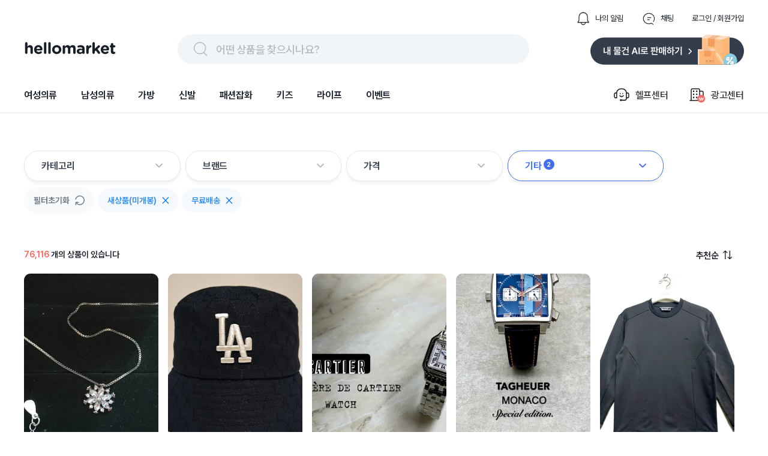

--- FILE ---
content_type: text/html; charset=utf-8
request_url: https://www.hellomarket.com/search?category=HAB0012&page=1&hasDeliveryFee=true&usedType=NotUsed
body_size: 22941
content:
<!DOCTYPE html><html lang="ko"><head><meta charSet="utf-8"/><link rel="stylesheet" as="style" crossorigin="true" href="https://cdn.jsdelivr.net/gh/orioncactus/pretendard@v1.3.8/dist/web/variable/pretendardvariable.css"/><title>巨戟龙4件套 CD | 헬로마켓</title><meta name="description" content="巨戟龙4件套 CD에 대한 검색결과 입니다."/><meta name="keywords" content="헬로마켓은 누구나 사고 팔 수 있는 가장 쉽고 안전한 전국구 중고거래 마켓 입니다. 안 쓰는 물건, 중고물건은 누구나 거래할 수 있으며 특히 물물교환과 무료나눔이 많은 중고장터 입니다. 전국에서 등록되는 다양한 중고물건을 직거래 없이 편의점택배와 방문택배를 예약해 택배거래 할 수 있고, 안전결제 에스크로 안전거래서비스를 통해 사기 걱정없는 비대면 중고거래를 할 수 있습니다."/><meta name="facebook-domain-verification" content="yzz1lh715ctoxll7opsu7ypl0g3ytx"/><meta name="NaverBot" content="index,follow"/><meta name="Yeti" content="index,follow"/><meta name="robots" content="index,follow"/><meta property="og:title" content="巨戟龙4件套 CD | 헬로마켓"/><meta property="og:description" content="巨戟龙4件套 CD에 대한 검색결과 입니다."/><meta property="og:url" content="https://www.hellomarket.com/search?category=HAB0012&amp;page=1&amp;hasDeliveryFee=true&amp;usedType=NotUsed"/><meta property="og:image" content="https://ccimage.hellomarket.com/img/common/logo/shared_hellomarket.png"/><meta property="og:type" content="website"/><meta property="og:locale" content="ko_KR"/><meta property="og:site_name" content="헬로마켓"/><meta name="copyright" content="Copyright ⓒ 2011 HelloMarket Inc. All Rights Reserved."/><meta name="twitter:title" content="巨戟龙4件套 CD | 헬로마켓"/><meta name="twitter:description" content="巨戟龙4件套 CD에 대한 검색결과 입니다."/><meta name="twitter:image" content="https://ccimage.hellomarket.com/img/common/logo/shared_hellomarket.png"/><meta name="twitter:card" content="summary"/><meta name="twitter:site" content="@hellomarket"/><meta name="twitter:creator" content="hellomarket"/><meta http-equiv="X-UA-Compatible" content="IE=edge"/><meta property="fb:pages" content="126845860730781"/><meta property="business:contact_data:street_address" content="서울특별시 강남구 영동대로 424, 4층 (대치동, 사조빌딩)"/><meta property="business:contact_data:locality" content="서울특별시"/><meta property="business:contact_data:postal_code" content="040054"/><meta property="business:contact_data:country_name" content="대한민국"/><meta property="business:contact_data:email" content="help@hellomarket.com"/><meta property="place:location:latitude" content="37.5536844"/><meta property="place:location:longitude" content="126.9257458"/><meta property="al:android:url" content="hellomarket://hellomarket.api"/><meta property="al:android:package" content="com.tuck.hellomarket"/><meta property="al:android:app_name" content="헬로마켓"/><meta property="al:ios:url" content="hellomarket://hellomarket.api"/><meta property="al:ios:app_store_id" content="469381475"/><meta property="al:ios:app_name" content="헬로마켓"/><meta name="mobile-web-app-capable" content="yes"/><meta name="apple-mobile-web-app-capable" content="yes"/><meta name="google-site-verification" content="ggHDFNKLE20RhE6DgQt1WCka106UdjE4YQP7Y8gGbBo"/><meta name="naver-site-verification" content="84fcff496e9c388f1deb5329cd55eb3234729c34"/><meta name="theme-color" content="#ffffff"/><meta name="msapplication-TileImage" content="/icon/ms-icon-144x144.png"/><link rel="manifest" href="/manifest.json"/><link rel="apple-touch-icon" sizes="57x57" href="/icon/apple-icon-57x57.png"/><link rel="apple-touch-icon" sizes="60x60" href="/icon/apple-icon-60x60.png"/><link rel="apple-touch-icon" sizes="72x72" href="/icon/apple-icon-72x72.png"/><link rel="apple-touch-icon" sizes="76x76" href="/icon/apple-icon-76x76.png"/><link rel="apple-touch-icon" sizes="114x114" href="/icon/apple-icon-114x114.png"/><link rel="apple-touch-icon" sizes="120x120" href="/icon/apple-icon-120x120.png"/><link rel="apple-touch-icon" sizes="144x144" href="/icon/apple-icon-144x144.png"/><link rel="apple-touch-icon" sizes="152x152" href="/icon/apple-icon-152x152.png"/><link rel="apple-touch-icon" sizes="180x180" href="/icon/apple-icon-180x180.png"/><link rel="shortcut icon" href="/icon/hellomarket-favicon.png"/><meta name="viewport" content="initial-scale=1.0, maximum-scale=5,width=device-width"/><meta property="fb:app_id" content="306163192727427"/><link rel="dns-prefetch preconnect" href="//ccimage.hellomarket.com"/><link rel="dns-prefetch preconnect" href="//ccimg.hellomarket.com"/><link rel="dns-prefetch preconnect" href="//fonts.gstatic.com"/><style>
          @media all and (max-width: 800px) {
            img {
              width: 100%;
            }
          }
        </style><meta name="next-head-count" content="61"/><script defer="" src="https://www.googletagmanager.com/gtag/js?id=UA-27819513-1"></script><script defer="">
        window.dataLayer = window.dataLayer || [];
        function gtag(){dataLayer.push(arguments);}
        gtag('js', new Date());
        gtag('config', 'UA-27819513-1');
      </script><script defer=""></script><link rel="preload" href="/_next/static/css/f408636dd8aac38d.css" as="style"/><link rel="stylesheet" href="/_next/static/css/f408636dd8aac38d.css" data-n-g=""/><link rel="preload" href="/_next/static/css/fd4887462b6d7b50.css" as="style"/><link rel="stylesheet" href="/_next/static/css/fd4887462b6d7b50.css" data-n-g=""/><noscript data-n-css=""></noscript><script defer="" nomodule="" src="/_next/static/chunks/polyfills-c67a75d1b6f99dc8.js"></script><script src="/_next/static/chunks/webpack-377f35fa5b109896.js" defer=""></script><script src="/_next/static/chunks/5211-2f3e5ee827dbfb3f.js" defer=""></script><script src="/_next/static/chunks/main-c4d144c510ed3ca6.js" defer=""></script><script src="/_next/static/chunks/4940-3876b085235d7aa9.js" defer=""></script><script src="/_next/static/chunks/pages/_app-4455e92d76b21dc3.js" defer=""></script><script src="/_next/static/chunks/vendors-5b6f2209cc6089e0.js" defer=""></script><script src="/_next/static/chunks/default-f4cab7c910be88af.js" defer=""></script><script src="/_next/static/chunks/pages/search-5ff9715d5541dc0b.js" defer=""></script><script src="/_next/static/343/_buildManifest.js" defer=""></script><script src="/_next/static/343/_ssgManifest.js" defer=""></script><style data-styled="eLrZpl lfNSWn jaUjww ldTxFv kQQofr kygvRy htgTVp fsuPPa eUzFYq ghYPiI epZuoe jmiASf eqsdiJ ekaKen iSNjUC iInHaG efkGzl bZNpLg ArAxQ iDLYZL gozMfV dkcfFW bkOisR hAXNUp bhAGko bbMzMv guAQXJ gDAsQi nEdPr ibFBFD gDhVfm bEwRJI bmVtWg bnwOyU kyNqzS grhqVJ egIJJ hzdsOS jJZoQo FhEgf eRRgAh jLAUsU gtWCvB jMeZwr ceaxHt jBOywe dRkAWE eSvABy loRRgN gHhzqc bOxxOH kZicqF bKbOkt lbyeAc eBkiiY bGQtNX brGWDU cVhNfy eTwGJk kmOmpF laAErS RmlFc jsEyzy jCjeaL ggmIGi fnhBvW bRtJMu grHxnB kLLJgT lpqLIb dDSGDV dsVhdi fHIwft cpcgbe lkEJfR kKQelo lazcsA hGuhHS eHokQB gCnusH hryjCM cLqPoC cshEqp fWkDRZ" data-styled-version="4.4.1">
/* sc-component-id: sc-b34a2ec2-0 */
.bOxxOH{border-radius:10.8606px;width:224px;height:300px;object-fit:cover;cursor:pointer;} @media all and (max-width:800px){.bOxxOH{width:165px;height:220px;border-radius:8px;}}.kZicqF{border-radius:10.8606px;width:144px;height:44px;margin:0 10px 10px 0;object-fit:cover;cursor:pointer;} @media all and (max-width:800px){.kZicqF{border-radius:8px;}}.bKbOkt{border-radius:10.8606px;width:144px;height:44px;object-fit:cover;cursor:pointer;} @media all and (max-width:800px){.bKbOkt{border-radius:8px;}}.lbyeAc{border-radius:10.8606px;width:105px;height:22px;object-fit:contain;cursor:pointer;} @media all and (max-width:800px){.lbyeAc{border-radius:8px;}}.eBkiiY{border-radius:10.8606px;width:136px;height:36px;object-fit:cover;cursor:pointer;} @media all and (max-width:800px){.eBkiiY{border-radius:8px;}}
/* sc-component-id: sc-70352a10-0 */
.bRtJMu{height:464px;width:100%;background:#333d4b;padding-top:40px;margin-top:100px;} @media all and (max-width:800px){.bRtJMu{height:-webkit-fit-content;height:-moz-fit-content;height:fit-content;margin-top:30px;}}
/* sc-component-id: sc-70352a10-1 */
.grHxnB{max-width:1200px;height:364px;margin:0 auto;} @media all and (max-width:800px){.grHxnB{max-width:315px;margin:0 auto;height:914px;}}
/* sc-component-id: sc-70352a10-2 */
.kLLJgT{display:-webkit-box;display:-webkit-flex;display:-ms-flexbox;display:flex;height:50%;border-bottom:1px solid #425165;} @media all and (max-width:800px){.kLLJgT{display:block;height:44%;}}
/* sc-component-id: sc-70352a10-3 */
.lpqLIb{width:761px;display:-webkit-box;display:-webkit-flex;display:-ms-flexbox;display:flex;} @media all and (max-width:800px){.lpqLIb{display:grid;grid-template-columns:auto auto;row-gap:30px;max-width:315px;}}
/* sc-component-id: sc-70352a10-4 */
.fHIwft{margin-left:120px;} @media all and (max-width:800px){.fHIwft{margin-left:0px;}}
/* sc-component-id: sc-70352a10-5 */
.cpcgbe{margin-left:52px;width:310px;} @media all and (max-width:800px){.cpcgbe{display:block;margin-left:0px;}}
/* sc-component-id: sc-70352a10-6 */
.dDSGDV{-webkit-letter-spacing:-0.4px;-moz-letter-spacing:-0.4px;-ms-letter-spacing:-0.4px;letter-spacing:-0.4px;font-weight:700;font-size:1rem;font-family:Pretendard Variable;line-height:150%;color:#ffffff;margin-bottom:12px;cursor:pointer;}
/* sc-component-id: sc-70352a10-7 */
.dsVhdi{margin-top:6px;-webkit-letter-spacing:-0.4px;-moz-letter-spacing:-0.4px;-ms-letter-spacing:-0.4px;letter-spacing:-0.4px;font-weight:400;font-size:0.938rem;font-family:Pretendard Variable;line-height:160%;color:#b0b8c1;cursor:pointer;}
/* sc-component-id: sc-70352a10-8 */
.lkEJfR{margin-top:8px;}
/* sc-component-id: sc-70352a10-9 */
.kKQelo{margin-top:24px;} @media all and (max-width:800px){.kKQelo{margin-top:40px;}}
/* sc-component-id: sc-70352a10-10 */
.lazcsA{display:-webkit-box;display:-webkit-flex;display:-ms-flexbox;display:flex;} @media all and (max-width:800px){.lazcsA{display:block;}}
/* sc-component-id: sc-70352a10-11 */
.hGuhHS{max-width:761px;margin-top:12px;}
/* sc-component-id: sc-70352a10-12 */
@media all and (max-width:800px){.gCnusH{display:block;}}
/* sc-component-id: sc-70352a10-13 */
.eHokQB{-webkit-letter-spacing:-0.6px;-moz-letter-spacing:-0.6px;-ms-letter-spacing:-0.6px;letter-spacing:-0.6px;font-weight:700;font-size:0.813rem;font-family:Pretendard Variable;color:#ffffff;margin-right:5px;} @media all and (max-width:800px){}
/* sc-component-id: sc-70352a10-14 */
.hryjCM{color:#8b95a1;-webkit-letter-spacing:-0.6px;-moz-letter-spacing:-0.6px;-ms-letter-spacing:-0.6px;letter-spacing:-0.6px;font-weight:400;font-size:0.813rem;font-family:Pretendard Variable;margin-right:5px;}
/* sc-component-id: sc-70352a10-15 */
.cLqPoC{margin-top:4px;color:#8b95a1;-webkit-letter-spacing:-0.6px;-moz-letter-spacing:-0.6px;-ms-letter-spacing:-0.6px;letter-spacing:-0.6px;font-weight:400;font-size:0.813rem;font-family:Pretendard Variable;margin-right:10px;} @media all and (max-width:800px){.cLqPoC{margin-top:24px;}}
/* sc-component-id: sc-70352a10-16 */
.cshEqp{-webkit-letter-spacing:-0.6px;-moz-letter-spacing:-0.6px;-ms-letter-spacing:-0.6px;letter-spacing:-0.6px;font-weight:400;font-size:0.813rem;font-family:Pretendard Variable;color:#8b95a1;margin-top:24px;margin-right:10px;}
/* sc-component-id: sc-70352a10-17 */
.fWkDRZ{-webkit-letter-spacing:-0.6px;-moz-letter-spacing:-0.6px;-ms-letter-spacing:-0.6px;letter-spacing:-0.6px;font-weight:400;font-size:0.813rem;font-family:Pretendard Variable;color:#6b7684;margin-bottom:14px;}
/* sc-component-id: sc-678b85bd-0 */
.ldTxFv{display:-webkit-box;display:-webkit-flex;display:-ms-flexbox;display:flex;margin-left:auto;margin-bottom:14px;}
/* sc-component-id: sc-678b85bd-1 */
.kQQofr{display:-webkit-box;display:-webkit-flex;display:-ms-flexbox;display:flex;margin-left:30px;-webkit-flex-direction:row;-ms-flex-direction:row;flex-direction:row;cursor:pointer;}
/* sc-component-id: sc-678b85bd-2 */
.kygvRy{width:24px;height:24px;margin-right:8px;}
/* sc-component-id: sc-678b85bd-3 */
.htgTVp{-webkit-letter-spacing:0px;-moz-letter-spacing:0px;-ms-letter-spacing:0px;letter-spacing:0px;font-weight:400;font-size:0.813rem;font-family:Pretendard Variable;line-height:154%;cursor:pointer;margin:auto 0;color:#191f28;}
/* sc-component-id: sc-90f95001-1 */
.epZuoe{display:-webkit-box;display:-webkit-flex;display:-ms-flexbox;display:flex;width:538px;height:30px;margin:auto 0;cursor:pointer;padding:10px 24px;background:#f2f5f7;border-radius:62px;}
/* sc-component-id: sc-90f95001-2 */
.jmiASf{width:30px;height:30px;margin-right:10px;}
/* sc-component-id: sc-90f95001-3 */
.eqsdiJ{color:#b0b8c1;-webkit-letter-spacing:-0.4px;-moz-letter-spacing:-0.4px;-ms-letter-spacing:-0.4px;letter-spacing:-0.4px;font-weight:500;font-size:1.125rem;font-family:Pretendard Variable;line-height:150%;padding-top:2px;}
/* sc-component-id: sc-27c2b7a1-0 */
.fsuPPa{margin-bottom:15px;display:-webkit-box;display:-webkit-flex;display:-ms-flexbox;display:flex;-webkit-box-pack:justify;-webkit-justify-content:space-between;-ms-flex-pack:justify;justify-content:space-between;}
/* sc-component-id: sc-27c2b7a1-2 */
.eUzFYq{cursor:pointer;width:154px;height:49px;}
/* sc-component-id: sc-27c2b7a1-3 */
.ekaKen{cursor:pointer;width:256px;height:51px;}
/* sc-component-id: sc-68a0664d-0 */
.bZNpLg{display:-webkit-box;display:-webkit-flex;display:-ms-flexbox;display:flex;margin:auto 0 auto auto;cursor:pointer;}
/* sc-component-id: sc-68a0664d-1 */
.dkcfFW{margin:auto 0;}
/* sc-component-id: sc-68a0664d-2 */
.ArAxQ{display:-webkit-box;display:-webkit-flex;display:-ms-flexbox;display:flex;-webkit-flex-direction:row;-ms-flex-direction:row;flex-direction:row;margin-left:33px;padding:20px 0;-webkit-align-items:center;-webkit-box-align:center;-ms-flex-align:center;align-items:center;}
/* sc-component-id: sc-68a0664d-3 */
.iDLYZL{width:30px;height:30px;margin-right:8px;}
/* sc-component-id: sc-68a0664d-4 */
.gozMfV{-webkit-letter-spacing:-0.2px;-moz-letter-spacing:-0.2px;-ms-letter-spacing:-0.2px;letter-spacing:-0.2px;font-weight:500;font-size:1rem;font-family:Pretendard Variable;line-height:134%;}
/* sc-component-id: sc-19b856df-0 */
.iInHaG{display:-webkit-box;display:-webkit-flex;display:-ms-flexbox;display:flex;-webkit-box-pack:start;-webkit-justify-content:flex-start;-ms-flex-pack:start;justify-content:flex-start;}
/* sc-component-id: sc-19b856df-1 */
.efkGzl{-webkit-letter-spacing:-0.2px;-moz-letter-spacing:-0.2px;-ms-letter-spacing:-0.2px;letter-spacing:-0.2px;font-weight:600;font-size:1rem;font-family:Pretendard Variable;line-height:134%;cursor:pointer;padding:20px 0;margin-right:40px;color:#191f28;box-shadow:none;}
/* sc-component-id: sc-10c0be0-0 */
.iSNjUC{display:-webkit-box;display:-webkit-flex;display:-ms-flexbox;display:flex;-webkit-align-items:center;-webkit-box-align:center;-ms-flex-align:center;align-items:center;margin-bottom:-5.6px;}
/* sc-component-id: sc-453f21de-0 */
@media all and (max-width:800px){.lfNSWn{display:none;}}
/* sc-component-id: sc-453f21de-1 */
.jaUjww{max-width:1200px;margin:19px auto 0 auto;display:-webkit-box;display:-webkit-flex;display:-ms-flexbox;display:flex;-webkit-box-pack:center;-webkit-justify-content:center;-ms-flex-pack:center;justify-content:center;-webkit-flex-direction:column;-ms-flex-direction:column;flex-direction:column;}
/* sc-component-id: sc-453f21de-2 */
.bkOisR{position:absolute;z-index:2;width:100%;height:4px;background:linear-gradient(180deg,rgba(0,0,0,0.06) 0%,rgba(0,0,0,0) 100%);}
/* sc-component-id: sc-dba09160-0 */
@media all and (max-width:800px){.eLrZpl{position:fixed;top:0;left:0;right:0;z-index:3001;}}
/* sc-component-id: sc-dba09160-2 */
@media all and (max-width:800px){.hAXNUp{margin-top:69px;}}
/* sc-component-id: sc-2a1fc06-1 */
.brGWDU{position:absolute;z-index:1;width:28px;height:25px;cursor:pointer;right:7px;bottom:7px;} @media all and (max-width:800px){.brGWDU{width:24px;height:22px;}}
/* sc-component-id: sc-96f2fe31-0 */
.ceaxHt{display:-webkit-box;display:-webkit-flex;display:-ms-flexbox;display:flex;cursor:pointer;}
/* sc-component-id: sc-96f2fe31-1 */
.jBOywe{-webkit-letter-spacing:-0.6px;-moz-letter-spacing:-0.6px;-ms-letter-spacing:-0.6px;letter-spacing:-0.6px;font-weight:600;font-size:0.938rem;font-family:Pretendard Variable;line-height:120%;color:#191f28;margin-right:8px;}
/* sc-component-id: sc-96f2fe31-2 */
.dRkAWE{width:15px;height:15px;}
/* sc-component-id: sc-2e746fd3-0 */
.loRRgN{width:220px;margin:0 20px 30px 0;} @media all and (max-width:800px){.loRRgN{width:165px;margin:0 0 20px;}}
/* sc-component-id: sc-2e746fd3-1 */
.gHhzqc{position:relative;}
/* sc-component-id: sc-2e746fd3-4 */
.eTwGJk{-webkit-letter-spacing:0px;-moz-letter-spacing:0px;-ms-letter-spacing:0px;letter-spacing:0px;font-weight:500;font-size:0.875rem;font-family:Pretendard Variable;line-height:100%;color:#ffff;max-width:194px;width:-webkit-fit-content;width:-moz-fit-content;width:fit-content;line-height:14px;padding:6px 8px;margin:12px 0 4px 0;border-radius:4px;overflow:hidden;white-space:nowrap;text-overflow:ellipsis;background:#C8C8C8;} @media all and (max-width:800px){.eTwGJk{-webkit-letter-spacing:0px;-moz-letter-spacing:0px;-ms-letter-spacing:0px;letter-spacing:0px;font-weight:600;font-size:0.75rem;font-family:Pretendard Variable;line-height:130%;line-height:130%;max-width:137px;padding:3px 6px;margin:12px 0 6px 0;}}.kmOmpF{-webkit-letter-spacing:0px;-moz-letter-spacing:0px;-ms-letter-spacing:0px;letter-spacing:0px;font-weight:500;font-size:0.875rem;font-family:Pretendard Variable;line-height:100%;color:#ffff;max-width:194px;width:-webkit-fit-content;width:-moz-fit-content;width:fit-content;line-height:14px;padding:6px 8px;margin:12px 0 4px 0;border-radius:4px;overflow:hidden;white-space:nowrap;text-overflow:ellipsis;background:#2C2C2C;} @media all and (max-width:800px){.kmOmpF{-webkit-letter-spacing:0px;-moz-letter-spacing:0px;-ms-letter-spacing:0px;letter-spacing:0px;font-weight:600;font-size:0.75rem;font-family:Pretendard Variable;line-height:130%;line-height:130%;max-width:137px;padding:3px 6px;margin:12px 0 6px 0;}}
/* sc-component-id: sc-2e746fd3-5 */
.laAErS{-webkit-letter-spacing:-0.4px;-moz-letter-spacing:-0.4px;-ms-letter-spacing:-0.4px;letter-spacing:-0.4px;font-weight:700;font-size:1.125rem;font-family:Pretendard Variable;line-height:133%;color:#333D4B;margin-bottom:2px;line-height:133%;cursor:pointer;overflow:hidden;white-space:nowrap;text-overflow:ellipsis;} @media all and (max-width:800px){.laAErS{-webkit-letter-spacing:-0.4px;-moz-letter-spacing:-0.4px;-ms-letter-spacing:-0.4px;letter-spacing:-0.4px;font-weight:700;font-size:1.125rem;font-family:Pretendard Variable;line-height:133%;margin-bottom:4px;}}.RmlFc{-webkit-letter-spacing:-0.4px;-moz-letter-spacing:-0.4px;-ms-letter-spacing:-0.4px;letter-spacing:-0.4px;font-weight:400;font-size:0.938rem;font-family:Pretendard Variable;line-height:160%;color:#333D4B;margin-bottom:0;line-height:133%;cursor:pointer;overflow:hidden;white-space:nowrap;text-overflow:ellipsis;} @media all and (max-width:800px){.RmlFc{-webkit-letter-spacing:-0.4px;-moz-letter-spacing:-0.4px;-ms-letter-spacing:-0.4px;letter-spacing:-0.4px;font-weight:400;font-size:0.938rem;font-family:Pretendard Variable;line-height:160%;margin-bottom:4px;}}
/* sc-component-id: sc-2e746fd3-6 */
@media all and (max-width:800px){.cVhNfy{margin-left:4px;}}
/* sc-component-id: sc-2e746fd3-7 */
.jsEyzy{display:-webkit-box;display:-webkit-flex;display:-ms-flexbox;display:flex;margin-top:8px;line-height:20px;}
/* sc-component-id: sc-2e746fd3-8 */
.fnhBvW{-webkit-letter-spacing:0px;-moz-letter-spacing:0px;-ms-letter-spacing:0px;letter-spacing:0px;font-weight:500;font-size:0.813rem;font-family:Pretendard Variable;line-height:154%;color:#2C2C2C;margin:auto 4px auto 0;padding:2px 6px;border-radius:4px;border:1px solid #cacaca;} @media all and (max-width:800px){.fnhBvW{-webkit-letter-spacing:0px;-moz-letter-spacing:0px;-ms-letter-spacing:0px;letter-spacing:0px;font-weight:500;font-size:0.688rem;font-family:Pretendard Variable;line-height:110%;padding:4px 5px;line-height:110%;}}
/* sc-component-id: sc-2e746fd3-9 */
.jCjeaL{-webkit-letter-spacing:0px;-moz-letter-spacing:0px;-ms-letter-spacing:0px;letter-spacing:0px;font-weight:500;font-size:0.813rem;font-family:Pretendard Variable;line-height:154%;margin-right:4px;color:#2c2c2c;padding:2px 6px;border-radius:4px;border:1px solid #2c2c2c;} @media all and (max-width:800px){.jCjeaL{-webkit-letter-spacing:0px;-moz-letter-spacing:0px;-ms-letter-spacing:0px;letter-spacing:0px;font-weight:500;font-size:0.688rem;font-family:Pretendard Variable;line-height:110%;padding:4px 5px;line-height:110%;}}
/* sc-component-id: sc-2e746fd3-10 */
.ggmIGi{-webkit-letter-spacing:-0.2px;-moz-letter-spacing:-0.2px;-ms-letter-spacing:-0.2px;letter-spacing:-0.2px;font-weight:400;font-size:0.875rem;font-family:Pretendard Variable;line-height:145%;color:#6b7684;margin-top:12px;}
/* sc-component-id: sc-db577486-0 */
.gtWCvB{-webkit-letter-spacing:0px;-moz-letter-spacing:0px;-ms-letter-spacing:0px;letter-spacing:0px;font-weight:600;font-size:0.875rem;font-family:Pretendard Variable;line-height:100%;color:#191f28;} @media all and (max-width:800px){.gtWCvB{-webkit-letter-spacing:-0.4px;-moz-letter-spacing:-0.4px;-ms-letter-spacing:-0.4px;letter-spacing:-0.4px;font-weight:500;font-size:0.938rem;font-family:Pretendard Variable;line-height:160%;}}
/* sc-component-id: sc-db577486-1 */
.jMeZwr{-webkit-letter-spacing:0px;-moz-letter-spacing:0px;-ms-letter-spacing:0px;letter-spacing:0px;font-weight:600;font-size:0.875rem;font-family:Pretendard Variable;line-height:100%;color:#ff615a;} @media all and (max-width:800px){.jMeZwr{-webkit-letter-spacing:-0.4px;-moz-letter-spacing:-0.4px;-ms-letter-spacing:-0.4px;letter-spacing:-0.4px;font-weight:700;font-size:0.938rem;font-family:Pretendard Variable;line-height:160%;}}
/* sc-component-id: sc-55a1d956-0 */
.bEwRJI{margin-top:10px;}
/* sc-component-id: sc-3c739a5a-0 */
.hzdsOS{display:none !important;-webkit-letter-spacing:0px;-moz-letter-spacing:0px;-ms-letter-spacing:0px;letter-spacing:0px;font-weight:600;font-size:0.875rem;font-family:Pretendard Variable;line-height:100%;position:absolute;height:100%;width:128px;right:0;bottom:0;-webkit-align-items:flex-end;-webkit-box-align:flex-end;-ms-flex-align:flex-end;align-items:flex-end;height:auto;display:-webkit-box;display:-webkit-flex;display:-ms-flexbox;display:flex;}
/* sc-component-id: sc-3c739a5a-1 */
.jJZoQo{cursor:pointer;-webkit-letter-spacing:0px;-moz-letter-spacing:0px;-ms-letter-spacing:0px;letter-spacing:0px;font-weight:600;font-size:0.875rem;font-family:Pretendard Variable;line-height:100%;display:-webkit-box;display:-webkit-flex;display:-ms-flexbox;display:flex;-webkit-align-items:center;-webkit-box-align:center;-ms-flex-align:center;align-items:center;color:#268bff;}
/* sc-component-id: sc-3c739a5a-2 */
.FhEgf{width:28px;height:28px;margin-left:8px;}
/* sc-component-id: sc-c3f3c7c5-0 */
.bmVtWg{display:-webkit-box;display:-webkit-flex;display:-ms-flexbox;display:flex;position:relative;width:100%;-webkit-flex-wrap:wrap;-ms-flex-wrap:wrap;flex-wrap:wrap;margin-top:10px;-webkit-align-items:center;-webkit-box-align:center;-ms-flex-align:center;align-items:center;-webkit-box-pack:justify;-webkit-justify-content:space-between;-ms-flex-pack:justify;justify-content:space-between;overflow-y:none;}
/* sc-component-id: sc-c3f3c7c5-1 */
.bnwOyU{-webkit-flex-wrap:wrap;-ms-flex-wrap:wrap;flex-wrap:wrap;display:-webkit-box;display:-webkit-flex;display:-ms-flexbox;display:flex;-webkit-align-items:center;-webkit-box-align:center;-ms-flex-align:center;align-items:center;height:none;width:100%;}
/* sc-component-id: sc-c3f3c7c5-2 */
.kyNqzS{cursor:pointer;background:#f9fafb;border-radius:40px;display:-webkit-box;display:-webkit-flex;display:-ms-flexbox;display:flex;-webkit-align-items:center;-webkit-box-align:center;-ms-flex-align:center;align-items:center;-webkit-box-pack:center;-webkit-justify-content:center;-ms-flex-pack:center;justify-content:center;padding:13px 16px;margin:0 6px 6px 0;}
/* sc-component-id: sc-c3f3c7c5-3 */
.grhqVJ{color:#6b7684;-webkit-letter-spacing:0px;-moz-letter-spacing:0px;-ms-letter-spacing:0px;letter-spacing:0px;font-weight:600;font-size:0.875rem;font-family:Pretendard Variable;line-height:100%;}
/* sc-component-id: sc-c3f3c7c5-4 */
.egIJJ{margin-left:9px;width:16px;height:18px;}
/* sc-component-id: sc-a71770fb-0 */
.gDAsQi{cursor:pointer;display:-webkit-box;display:-webkit-flex;display:-ms-flexbox;display:flex;width:202px;margin-right:8px;-webkit-align-items:center;-webkit-box-align:center;-ms-flex-align:center;align-items:center;padding:12px 28px;border-radius:24px;-webkit-box-pack:justify;-webkit-justify-content:space-between;-ms-flex-pack:justify;justify-content:space-between;border:1.3px solid #e5e8eb;box-shadow:0px 4px 4px rgba(0,0,0,0.05);background-color:#fff;} .gDAsQi:hover{background-color:#FAFAFB;}
/* sc-component-id: sc-a71770fb-1 */
.nEdPr{display:-webkit-box;display:-webkit-flex;display:-ms-flexbox;display:flex;}
/* sc-component-id: sc-a71770fb-2 */
.ibFBFD{-webkit-letter-spacing:-0.2px;-moz-letter-spacing:-0.2px;-ms-letter-spacing:-0.2px;letter-spacing:-0.2px;font-weight:600;font-size:1rem;font-family:Pretendard Variable;line-height:134%;margin:auto 3px auto 0;color:#333D4B;}
/* sc-component-id: sc-a71770fb-4 */
.gDhVfm{margin-bottom:1px;}
/* sc-component-id: sc-d032d677-0 */
.guAQXJ{margin-top:64px;display:-webkit-box;display:-webkit-flex;display:-ms-flexbox;display:flex;}
/* sc-component-id: sc-1f515b7e-0 */
@media all and (max-width:800px){.bbMzMv{display:none;}}
/* sc-component-id: sc-1cb249f6-0 */
.eSvABy{display:-webkit-box;display:-webkit-flex;display:-ms-flexbox;display:flex;width:1200px;-webkit-flex-wrap:wrap;-ms-flex-wrap:wrap;flex-wrap:wrap;-webkit-box-pack:start;-webkit-justify-content:flex-start;-ms-flex-pack:start;justify-content:flex-start;} @media all and (max-width:800px){.eSvABy{-webkit-box-pack:justify;-webkit-justify-content:space-between;-ms-flex-pack:justify;justify-content:space-between;margin:0 auto;max-width:345px;}}
/* sc-component-id: sc-4431881-0 */
.eRRgAh{margin:55px 0 0;} @media all and (max-width:800px){.eRRgAh{width:100%;margin:0 auto;}}
/* sc-component-id: sc-4431881-1 */
.jLAUsU{display:-webkit-box;display:-webkit-flex;display:-ms-flexbox;display:flex;position:relative;-webkit-box-pack:justify;-webkit-justify-content:space-between;-ms-flex-pack:justify;justify-content:space-between;margin:0 20px 21px 0;} @media all and (max-width:800px){.jLAUsU{padding-top:21px;margin:0 auto 12px;width:88%;}}
/* sc-component-id: sc-806a0d80-0 */
.bhAGko{max-width:1200px;margin:0 auto;}</style></head><body><script async="" src="https://pagead2.googlesyndication.com/pagead/js/adsbygoogle.js?client=ca-pub-9169594828612333"></script><div id="__next"><div class="sc-dba09160-0 eLrZpl"><div class="sc-453f21de-0 lfNSWn"><div class="sc-453f21de-1 jaUjww"><div class="sc-678b85bd-0 ldTxFv"><div class="sc-678b85bd-1 kQQofr"><img src="https://ccimage.hellomarket.com/img/web/header/ico_bell_off.png" alt="알림 아이콘" class="sc-678b85bd-2 kygvRy"/><div class="sc-678b85bd-3 htgTVp">나의 알림</div></div><div class="sc-678b85bd-1 kQQofr"><img src="https://ccimage.hellomarket.com/img/web/header/ico_talk_off.png" alt="채팅 아이콘" class="sc-678b85bd-2 kygvRy"/><div class="sc-678b85bd-3 htgTVp">채팅</div></div><div class="sc-678b85bd-1 kQQofr"><div class="sc-678b85bd-3 htgTVp">로그인 / 회원가입</div></div></div><div class="sc-27c2b7a1-0 fsuPPa"><img src="https://ccimage.hellomarket.com/img/common/logo/web_hellomarket_logo.svg" alt="헬로마켓 로고" class="sc-27c2b7a1-2 eUzFYq"/><div class="sc-90f95001-0 ghYPiI"><div class="sc-90f95001-1 epZuoe"><img src="https://ccimage.hellomarket.com/img/web/header/ico_search.png" alt="돋보기 아이콘" class="sc-90f95001-2 jmiASf"/><div class="sc-90f95001-3 eqsdiJ">어떤 상품을 찾으시나요?</div></div></div><img src="https://ccimage.hellomarket.com/img/web/header/selling_btn.svg" alt="판매하기 이미지" class="sc-27c2b7a1-3 ekaKen"/></div><div class="sc-10c0be0-0 iSNjUC"><div class="sc-19b856df-0 iInHaG"><div class="sc-19b856df-1 efkGzl">여성의류</div><div class="sc-19b856df-1 efkGzl">남성의류</div><div class="sc-19b856df-1 efkGzl">가방</div><div class="sc-19b856df-1 efkGzl">신발</div><div class="sc-19b856df-1 efkGzl">패션잡화</div><div class="sc-19b856df-1 efkGzl">키즈</div><div class="sc-19b856df-1 efkGzl">라이프</div><div class="sc-19b856df-1 efkGzl">이벤트</div></div><div class="sc-68a0664d-0 bZNpLg"><div class="sc-68a0664d-2 ArAxQ"><img src="https://ccimage.hellomarket.com/img/web/header/ico_helpcenter.png" alt="헬프센터 아이콘" class="sc-68a0664d-3 iDLYZL"/><div class="sc-68a0664d-4 gozMfV">헬프센터</div></div><div class="sc-68a0664d-1 dkcfFW"><div class="sc-68a0664d-2 ArAxQ"><img src="https://ccimage.hellomarket.com/img/web/header/ico_ad.png" alt="광고센터 아이콘" class="sc-68a0664d-3 iDLYZL"/><div class="sc-68a0664d-4 gozMfV">광고센터</div></div></div></div></div></div><div class="sc-453f21de-2 bkOisR"></div></div></div><div class="sc-dba09160-2 hAXNUp"></div><div class="sc-806a0d80-0 bhAGko"><div class="sc-1f515b7e-0 bbMzMv"><div class="sc-d032d677-0 guAQXJ"><div class="sc-a71770fb-0 gDAsQi"><div class="sc-a71770fb-1 nEdPr"><div class="sc-a71770fb-2 ibFBFD">카테고리</div></div><img src="https://ccimage.hellomarket.com/img/web/search/filter/white_arrow.svg" alt="화살표 아래 아이콘" class="sc-a71770fb-4 gDhVfm"/></div><div class="sc-a71770fb-0 gDAsQi"><div class="sc-a71770fb-1 nEdPr"><div class="sc-a71770fb-2 ibFBFD">브랜드</div></div><img src="https://ccimage.hellomarket.com/img/web/search/filter/white_arrow.svg" alt="화살표 아래 아이콘" class="sc-a71770fb-4 gDhVfm"/></div><div class="sc-a71770fb-0 gDAsQi"><div class="sc-a71770fb-1 nEdPr"><div class="sc-a71770fb-2 ibFBFD">가격</div></div><img src="https://ccimage.hellomarket.com/img/web/search/filter/white_arrow.svg" alt="화살표 아래 아이콘" class="sc-a71770fb-4 gDhVfm"/></div><div class="sc-a71770fb-0 gDAsQi"><div class="sc-a71770fb-1 nEdPr"><div class="sc-a71770fb-2 ibFBFD">기타</div></div><img src="https://ccimage.hellomarket.com/img/web/search/filter/white_arrow.svg" alt="화살표 아래 아이콘" class="sc-a71770fb-4 gDhVfm"/></div></div><div class="sc-55a1d956-0 bEwRJI"></div><div id="hello" class="sc-c3f3c7c5-0 bmVtWg"><div class="sc-c3f3c7c5-1 bnwOyU"><div class="sc-c3f3c7c5-2 kyNqzS"><div class="sc-c3f3c7c5-3 grhqVJ">필터초기화</div><img src="https://ccimage.hellomarket.com/img/web/search/filter/refresh.svg" alt="reset" class="sc-c3f3c7c5-4 egIJJ"/></div></div><div class="sc-3c739a5a-0 hzdsOS"><div class="sc-3c739a5a-1 jJZoQo">필터 접기 <img src="https://ccimage.hellomarket.com/img/web/search/filter/more_toggle_hide.svg" alt="toggle" class="sc-3c739a5a-2 FhEgf"/></div></div></div></div><div class="sc-4431881-0 eRRgAh"><div class="sc-4431881-1 jLAUsU"><div class="sc-db577486-0 gtWCvB"><span class="sc-db577486-1 jMeZwr">76,116<!-- --> </span>개의 상품이 있습니다</div><div class="sc-96f2fe31-0 ceaxHt"><div class="sc-96f2fe31-1 jBOywe">추천순</div><img src="https://ccimage.hellomarket.com/img/web/search/itemList/ico_sort.png" alt="정렬 아이콘" class="sc-96f2fe31-2 dRkAWE"/></div></div><div><div class="infinite-scroll-component " style="height:auto;overflow:auto;-webkit-overflow-scrolling:touch"><div class="sc-1cb249f6-0 eSvABy"><div><div class="sc-2e746fd3-0 loRRgN"><div class="sc-2e746fd3-1 gHhzqc"><a href="/item/172008302?[object%20Object]"><div><img src="https://ccimage.hellomarket.com/img/common/empty/image_placeholder.png" alt="검색된 아이템 썸네일" class="sc-b34a2ec2-0 bOxxOH"/></div></a><div class="sc-2a1fc06-0 bGQtNX"><img src="https://ccimage.hellomarket.com/img/web/feed/tag/ico_heart_off_x3.png" alt="좋아요 아이콘" class="sc-2a1fc06-1 brGWDU"/></div></div><div class="sc-2e746fd3-6 cVhNfy"><div class="sc-2e746fd3-4 eTwGJk">NO BRAND</div><div class="sc-2e746fd3-5 laAErS">23,000원</div><div class="sc-2e746fd3-5 RmlFc">은큐빅목걸이45ㅡ50센티</div><div class="sc-2e746fd3-7 jsEyzy"><div class="sc-2e746fd3-9 jCjeaL">무료배송</div></div><div class="sc-2e746fd3-10 ggmIGi">21분 전</div></div></div></div><div><div class="sc-2e746fd3-0 loRRgN"><div class="sc-2e746fd3-1 gHhzqc"><a href="/item/182207357?[object%20Object]"><div><img src="https://ccimage.hellomarket.com/img/common/empty/image_placeholder.png" alt="검색된 아이템 썸네일" class="sc-b34a2ec2-0 bOxxOH"/></div></a><div class="sc-2a1fc06-0 bGQtNX"><img src="https://ccimage.hellomarket.com/img/web/feed/tag/ico_heart_off_x3.png" alt="좋아요 아이콘" class="sc-2a1fc06-1 brGWDU"/></div></div><div class="sc-2e746fd3-6 cVhNfy"><div class="sc-2e746fd3-4 kmOmpF">엠엘비</div><div class="sc-2e746fd3-5 laAErS">20,000원</div><div class="sc-2e746fd3-5 RmlFc">(56) MLB LA 패턴 버킷햇</div><div class="sc-2e746fd3-7 jsEyzy"><div class="sc-2e746fd3-9 jCjeaL">무료배송</div></div><div class="sc-2e746fd3-10 ggmIGi">21분 전</div></div></div></div><div><div class="sc-2e746fd3-0 loRRgN"><div class="sc-2e746fd3-1 gHhzqc"><a href="/item/183765684?[object%20Object]"><div><img src="https://ccimage.hellomarket.com/img/common/empty/image_placeholder.png" alt="검색된 아이템 썸네일" class="sc-b34a2ec2-0 bOxxOH"/></div></a><div class="sc-2a1fc06-0 bGQtNX"><img src="https://ccimage.hellomarket.com/img/web/feed/tag/ico_heart_off_x3.png" alt="좋아요 아이콘" class="sc-2a1fc06-1 brGWDU"/></div></div><div class="sc-2e746fd3-6 cVhNfy"><div class="sc-2e746fd3-4 kmOmpF">까르띠에</div><div class="sc-2e746fd3-5 laAErS">250,000원</div><div class="sc-2e746fd3-5 RmlFc">까르띠에 시계</div><div class="sc-2e746fd3-7 jsEyzy"><div class="sc-2e746fd3-9 jCjeaL">무료배송</div></div><div class="sc-2e746fd3-10 ggmIGi">21분 전</div></div></div></div><div><div class="sc-2e746fd3-0 loRRgN"><div class="sc-2e746fd3-1 gHhzqc"><a href="/item/183765725?[object%20Object]"><div><img src="https://ccimage.hellomarket.com/img/common/empty/image_placeholder.png" alt="검색된 아이템 썸네일" class="sc-b34a2ec2-0 bOxxOH"/></div></a><div class="sc-2a1fc06-0 bGQtNX"><img src="https://ccimage.hellomarket.com/img/web/feed/tag/ico_heart_off_x3.png" alt="좋아요 아이콘" class="sc-2a1fc06-1 brGWDU"/></div></div><div class="sc-2e746fd3-6 cVhNfy"><div class="sc-2e746fd3-4 kmOmpF">태그호이어</div><div class="sc-2e746fd3-5 laAErS">280,000원</div><div class="sc-2e746fd3-5 RmlFc">태그호이어 모나코 시계</div><div class="sc-2e746fd3-7 jsEyzy"><div class="sc-2e746fd3-9 jCjeaL">무료배송</div></div><div class="sc-2e746fd3-10 ggmIGi">21분 전</div></div></div></div><div><div class="sc-2e746fd3-0 loRRgN"><div class="sc-2e746fd3-1 gHhzqc"><a href="/item/183184208?[object%20Object]"><div><img src="https://ccimage.hellomarket.com/img/common/empty/image_placeholder.png" alt="검색된 아이템 썸네일" class="sc-b34a2ec2-0 bOxxOH"/></div></a><div class="sc-2a1fc06-0 bGQtNX"><img src="https://ccimage.hellomarket.com/img/web/feed/tag/ico_heart_off_x3.png" alt="좋아요 아이콘" class="sc-2a1fc06-1 brGWDU"/></div></div><div class="sc-2e746fd3-6 cVhNfy"><div class="sc-2e746fd3-4 kmOmpF">장미쉘 바스키아</div><div class="sc-2e746fd3-5 laAErS">29,500원</div><div class="sc-2e746fd3-5 RmlFc">새제품/장미쉘바스키아 골프 기모긴팔티100 맨투맨</div><div class="sc-2e746fd3-7 jsEyzy"><div class="sc-2e746fd3-8 fnhBvW">100</div><div class="sc-2e746fd3-9 jCjeaL">무료배송</div></div><div class="sc-2e746fd3-10 ggmIGi">11분 전</div></div></div></div><div><div class="sc-2e746fd3-0 loRRgN"><div class="sc-2e746fd3-1 gHhzqc"><a href="/item/183750232?[object%20Object]"><div><img src="https://ccimage.hellomarket.com/img/common/empty/image_placeholder.png" alt="검색된 아이템 썸네일" class="sc-b34a2ec2-0 bOxxOH"/></div></a><div class="sc-2a1fc06-0 bGQtNX"><img src="https://ccimage.hellomarket.com/img/web/feed/tag/ico_heart_off_x3.png" alt="좋아요 아이콘" class="sc-2a1fc06-1 brGWDU"/></div></div><div class="sc-2e746fd3-6 cVhNfy"><div class="sc-2e746fd3-4 kmOmpF">버버리</div><div class="sc-2e746fd3-5 laAErS">299,000원</div><div class="sc-2e746fd3-5 RmlFc">버버리 블루 체크 울후드 머플러 남여공용</div><div class="sc-2e746fd3-7 jsEyzy"><div class="sc-2e746fd3-9 jCjeaL">무료배송</div></div><div class="sc-2e746fd3-10 ggmIGi">11분 전</div></div></div></div><div><div class="sc-2e746fd3-0 loRRgN"><div class="sc-2e746fd3-1 gHhzqc"><a href="/item/183770420?[object%20Object]"><div><img src="https://ccimage.hellomarket.com/img/common/empty/image_placeholder.png" alt="검색된 아이템 썸네일" class="sc-b34a2ec2-0 bOxxOH"/></div></a><div class="sc-2a1fc06-0 bGQtNX"><img src="https://ccimage.hellomarket.com/img/web/feed/tag/ico_heart_off_x3.png" alt="좋아요 아이콘" class="sc-2a1fc06-1 brGWDU"/></div></div><div class="sc-2e746fd3-6 cVhNfy"><div class="sc-2e746fd3-4 kmOmpF">나이키</div><div class="sc-2e746fd3-5 laAErS">20,000원</div><div class="sc-2e746fd3-5 RmlFc">나이키 타이즈 팬츠 여성용 28인치 새제품</div><div class="sc-2e746fd3-7 jsEyzy"><div class="sc-2e746fd3-8 fnhBvW">28</div><div class="sc-2e746fd3-9 jCjeaL">무료배송</div></div><div class="sc-2e746fd3-10 ggmIGi">11분 전</div></div></div></div><div><div class="sc-2e746fd3-0 loRRgN"><div class="sc-2e746fd3-1 gHhzqc"><a href="/item/182646266?[object%20Object]"><div><img src="https://ccimage.hellomarket.com/img/common/empty/image_placeholder.png" alt="검색된 아이템 썸네일" class="sc-b34a2ec2-0 bOxxOH"/></div></a><div class="sc-2a1fc06-0 bGQtNX"><img src="https://ccimage.hellomarket.com/img/web/feed/tag/ico_heart_off_x3.png" alt="좋아요 아이콘" class="sc-2a1fc06-1 brGWDU"/></div></div><div class="sc-2e746fd3-6 cVhNfy"><div class="sc-2e746fd3-4 kmOmpF">나이키</div><div class="sc-2e746fd3-5 laAErS">120,000원</div><div class="sc-2e746fd3-5 RmlFc">나이키 덩크 로우 팝니다.</div><div class="sc-2e746fd3-7 jsEyzy"><div class="sc-2e746fd3-9 jCjeaL">무료배송</div></div><div class="sc-2e746fd3-10 ggmIGi">3분 전</div></div></div></div><div><div class="sc-2e746fd3-0 loRRgN"><div class="sc-2e746fd3-1 gHhzqc"><a href="/item/180884792?[object%20Object]"><div><img src="https://ccimage.hellomarket.com/img/common/empty/image_placeholder.png" alt="검색된 아이템 썸네일" class="sc-b34a2ec2-0 bOxxOH"/></div></a><div class="sc-2a1fc06-0 bGQtNX"><img src="https://ccimage.hellomarket.com/img/web/feed/tag/ico_heart_off_x3.png" alt="좋아요 아이콘" class="sc-2a1fc06-1 brGWDU"/></div></div><div class="sc-2e746fd3-6 cVhNfy"><div class="sc-2e746fd3-4 eTwGJk">NO BRAND</div><div class="sc-2e746fd3-5 laAErS">165,000원</div><div class="sc-2e746fd3-5 RmlFc">진주은큐빅반지15ㅡ16호</div><div class="sc-2e746fd3-7 jsEyzy"><div class="sc-2e746fd3-9 jCjeaL">무료배송</div></div><div class="sc-2e746fd3-10 ggmIGi">1분 전</div></div></div></div><div><div class="sc-2e746fd3-0 loRRgN"><div class="sc-2e746fd3-1 gHhzqc"><a href="/item/183473457?[object%20Object]"><div><img src="https://ccimage.hellomarket.com/img/common/empty/image_placeholder.png" alt="검색된 아이템 썸네일" class="sc-b34a2ec2-0 bOxxOH"/></div></a><div class="sc-2a1fc06-0 bGQtNX"><img src="https://ccimage.hellomarket.com/img/web/feed/tag/ico_heart_off_x3.png" alt="좋아요 아이콘" class="sc-2a1fc06-1 brGWDU"/></div></div><div class="sc-2e746fd3-6 cVhNfy"><div class="sc-2e746fd3-4 eTwGJk">NO BRAND</div><div class="sc-2e746fd3-5 laAErS">25,000원</div><div class="sc-2e746fd3-5 RmlFc">은반지새거</div><div class="sc-2e746fd3-7 jsEyzy"><div class="sc-2e746fd3-9 jCjeaL">무료배송</div></div><div class="sc-2e746fd3-10 ggmIGi">1분 전</div></div></div></div><div><div class="sc-2e746fd3-0 loRRgN"><div class="sc-2e746fd3-1 gHhzqc"><a href="/item/175487912?[object%20Object]"><div><img src="https://ccimage.hellomarket.com/img/common/empty/image_placeholder.png" alt="검색된 아이템 썸네일" class="sc-b34a2ec2-0 bOxxOH"/></div></a><div class="sc-2a1fc06-0 bGQtNX"><img src="https://ccimage.hellomarket.com/img/web/feed/tag/ico_heart_off_x3.png" alt="좋아요 아이콘" class="sc-2a1fc06-1 brGWDU"/></div></div><div class="sc-2e746fd3-6 cVhNfy"><div class="sc-2e746fd3-4 eTwGJk">NO BRAND</div><div class="sc-2e746fd3-5 laAErS">37,000원</div><div class="sc-2e746fd3-5 RmlFc">버버리힐즈폴로클럽   가죽로퍼235ㆍ 245</div><div class="sc-2e746fd3-7 jsEyzy"><div class="sc-2e746fd3-9 jCjeaL">무료배송</div></div><div class="sc-2e746fd3-10 ggmIGi">1분 전</div></div></div></div><div><div class="sc-2e746fd3-0 loRRgN"><div class="sc-2e746fd3-1 gHhzqc"><a href="/item/182174730?[object%20Object]"><div><img src="https://ccimage.hellomarket.com/img/common/empty/image_placeholder.png" alt="검색된 아이템 썸네일" class="sc-b34a2ec2-0 bOxxOH"/></div></a><div class="sc-2a1fc06-0 bGQtNX"><img src="https://ccimage.hellomarket.com/img/web/feed/tag/ico_heart_off_x3.png" alt="좋아요 아이콘" class="sc-2a1fc06-1 brGWDU"/></div></div><div class="sc-2e746fd3-6 cVhNfy"><div class="sc-2e746fd3-4 kmOmpF">버버리</div><div class="sc-2e746fd3-5 laAErS">125,000원</div><div class="sc-2e746fd3-5 RmlFc">버버리머플러 라이트브라운 울 90%MERINOWOOL</div><div class="sc-2e746fd3-7 jsEyzy"><div class="sc-2e746fd3-9 jCjeaL">무료배송</div></div><div class="sc-2e746fd3-10 ggmIGi">26분 전</div></div></div></div><div><div class="sc-2e746fd3-0 loRRgN"><div class="sc-2e746fd3-1 gHhzqc"><a href="/item/183765731?[object%20Object]"><div><img src="https://ccimage.hellomarket.com/img/common/empty/image_placeholder.png" alt="검색된 아이템 썸네일" class="sc-b34a2ec2-0 bOxxOH"/></div></a><div class="sc-2a1fc06-0 bGQtNX"><img src="https://ccimage.hellomarket.com/img/web/feed/tag/ico_heart_off_x3.png" alt="좋아요 아이콘" class="sc-2a1fc06-1 brGWDU"/></div></div><div class="sc-2e746fd3-6 cVhNfy"><div class="sc-2e746fd3-4 kmOmpF">까르띠에</div><div class="sc-2e746fd3-5 laAErS">280,000원</div><div class="sc-2e746fd3-5 RmlFc">까르띠에 시계</div><div class="sc-2e746fd3-7 jsEyzy"><div class="sc-2e746fd3-9 jCjeaL">무료배송</div></div><div class="sc-2e746fd3-10 ggmIGi">26분 전</div></div></div></div><div><div class="sc-2e746fd3-0 loRRgN"><div class="sc-2e746fd3-1 gHhzqc"><a href="/item/183798761?[object%20Object]"><div><img src="https://ccimage.hellomarket.com/img/common/empty/image_placeholder.png" alt="검색된 아이템 썸네일" class="sc-b34a2ec2-0 bOxxOH"/></div></a><div class="sc-2a1fc06-0 bGQtNX"><img src="https://ccimage.hellomarket.com/img/web/feed/tag/ico_heart_off_x3.png" alt="좋아요 아이콘" class="sc-2a1fc06-1 brGWDU"/></div></div><div class="sc-2e746fd3-6 cVhNfy"><div class="sc-2e746fd3-4 kmOmpF">오소이</div><div class="sc-2e746fd3-5 laAErS">80,000원</div><div class="sc-2e746fd3-5 RmlFc">새상품 오소이미니크로스백 가죽크로스백 여성크로스백</div><div class="sc-2e746fd3-7 jsEyzy"><div class="sc-2e746fd3-9 jCjeaL">무료배송</div></div><div class="sc-2e746fd3-10 ggmIGi">26분 전</div></div></div></div><div><div class="sc-2e746fd3-0 loRRgN"><div class="sc-2e746fd3-1 gHhzqc"><a href="/item/166019684?[object%20Object]"><div><img src="https://ccimage.hellomarket.com/img/common/empty/image_placeholder.png" alt="검색된 아이템 썸네일" class="sc-b34a2ec2-0 bOxxOH"/></div></a><div class="sc-2a1fc06-0 bGQtNX"><img src="https://ccimage.hellomarket.com/img/web/feed/tag/ico_heart_off_x3.png" alt="좋아요 아이콘" class="sc-2a1fc06-1 brGWDU"/></div></div><div class="sc-2e746fd3-6 cVhNfy"><div class="sc-2e746fd3-4 eTwGJk">NO BRAND</div><div class="sc-2e746fd3-5 laAErS">38,000원</div><div class="sc-2e746fd3-5 RmlFc">연예인패션55</div><div class="sc-2e746fd3-7 jsEyzy"><div class="sc-2e746fd3-8 fnhBvW">95</div><div class="sc-2e746fd3-9 jCjeaL">무료배송</div></div><div class="sc-2e746fd3-10 ggmIGi">16분 전</div></div></div></div><div><div class="sc-2e746fd3-0 loRRgN"><div class="sc-2e746fd3-1 gHhzqc"><a href="/item/176992542?[object%20Object]"><div><img src="https://ccimage.hellomarket.com/img/common/empty/image_placeholder.png" alt="검색된 아이템 썸네일" class="sc-b34a2ec2-0 bOxxOH"/></div></a><div class="sc-2a1fc06-0 bGQtNX"><img src="https://ccimage.hellomarket.com/img/web/feed/tag/ico_heart_off_x3.png" alt="좋아요 아이콘" class="sc-2a1fc06-1 brGWDU"/></div></div><div class="sc-2e746fd3-6 cVhNfy"><div class="sc-2e746fd3-4 eTwGJk">NO BRAND</div><div class="sc-2e746fd3-5 laAErS">33,000원</div><div class="sc-2e746fd3-5 RmlFc">은셋트</div><div class="sc-2e746fd3-7 jsEyzy"><div class="sc-2e746fd3-9 jCjeaL">무료배송</div></div><div class="sc-2e746fd3-10 ggmIGi">16분 전</div></div></div></div><div><div class="sc-2e746fd3-0 loRRgN"><div class="sc-2e746fd3-1 gHhzqc"><a href="/item/177209878?[object%20Object]"><div><img src="https://ccimage.hellomarket.com/img/common/empty/image_placeholder.png" alt="검색된 아이템 썸네일" class="sc-b34a2ec2-0 bOxxOH"/></div></a><div class="sc-2a1fc06-0 bGQtNX"><img src="https://ccimage.hellomarket.com/img/web/feed/tag/ico_heart_off_x3.png" alt="좋아요 아이콘" class="sc-2a1fc06-1 brGWDU"/></div></div><div class="sc-2e746fd3-6 cVhNfy"><div class="sc-2e746fd3-4 eTwGJk">NO BRAND</div><div class="sc-2e746fd3-5 laAErS">10,000원</div><div class="sc-2e746fd3-5 RmlFc">롱스카프ㆍ새거</div><div class="sc-2e746fd3-7 jsEyzy"><div class="sc-2e746fd3-9 jCjeaL">무료배송</div></div><div class="sc-2e746fd3-10 ggmIGi">16분 전</div></div></div></div><div><div class="sc-2e746fd3-0 loRRgN"><div class="sc-2e746fd3-1 gHhzqc"><a href="/item/183065525?[object%20Object]"><div><img src="https://ccimage.hellomarket.com/img/common/empty/image_placeholder.png" alt="검색된 아이템 썸네일" class="sc-b34a2ec2-0 bOxxOH"/></div></a><div class="sc-2a1fc06-0 bGQtNX"><img src="https://ccimage.hellomarket.com/img/web/feed/tag/ico_heart_off_x3.png" alt="좋아요 아이콘" class="sc-2a1fc06-1 brGWDU"/></div></div><div class="sc-2e746fd3-6 cVhNfy"><div class="sc-2e746fd3-4 eTwGJk">NO BRAND</div><div class="sc-2e746fd3-5 laAErS">35,000원</div><div class="sc-2e746fd3-5 RmlFc">옥가락지13ㆍ15호</div><div class="sc-2e746fd3-7 jsEyzy"><div class="sc-2e746fd3-9 jCjeaL">무료배송</div></div><div class="sc-2e746fd3-10 ggmIGi">16분 전</div></div></div></div><div><div class="sc-2e746fd3-0 loRRgN"><div class="sc-2e746fd3-1 gHhzqc"><a href="/item/183765552?[object%20Object]"><div><img src="https://ccimage.hellomarket.com/img/common/empty/image_placeholder.png" alt="검색된 아이템 썸네일" class="sc-b34a2ec2-0 bOxxOH"/></div></a><div class="sc-2a1fc06-0 bGQtNX"><img src="https://ccimage.hellomarket.com/img/web/feed/tag/ico_heart_off_x3.png" alt="좋아요 아이콘" class="sc-2a1fc06-1 brGWDU"/></div></div><div class="sc-2e746fd3-6 cVhNfy"><div class="sc-2e746fd3-4 kmOmpF">까르띠에</div><div class="sc-2e746fd3-5 laAErS">299,000원</div><div class="sc-2e746fd3-5 RmlFc">●까르띠에(Cartier)발롱 블루 드로즈골드●</div><div class="sc-2e746fd3-7 jsEyzy"><div class="sc-2e746fd3-9 jCjeaL">무료배송</div></div><div class="sc-2e746fd3-10 ggmIGi">16분 전</div></div></div></div><div><div class="sc-2e746fd3-0 loRRgN"><div class="sc-2e746fd3-1 gHhzqc"><a href="/item/183765582?[object%20Object]"><div><img src="https://ccimage.hellomarket.com/img/common/empty/image_placeholder.png" alt="검색된 아이템 썸네일" class="sc-b34a2ec2-0 bOxxOH"/></div></a><div class="sc-2a1fc06-0 bGQtNX"><img src="https://ccimage.hellomarket.com/img/web/feed/tag/ico_heart_off_x3.png" alt="좋아요 아이콘" class="sc-2a1fc06-1 brGWDU"/></div></div><div class="sc-2e746fd3-6 cVhNfy"><div class="sc-2e746fd3-4 kmOmpF">위블로</div><div class="sc-2e746fd3-5 laAErS">320,000원</div><div class="sc-2e746fd3-5 RmlFc">위블로 퓨젼 골드블랙 다이얼워치</div><div class="sc-2e746fd3-7 jsEyzy"><div class="sc-2e746fd3-9 jCjeaL">무료배송</div></div><div class="sc-2e746fd3-10 ggmIGi">16분 전</div></div></div></div><div><div class="sc-2e746fd3-0 loRRgN"><div class="sc-2e746fd3-1 gHhzqc"><a href="/item/183765659?[object%20Object]"><div><img src="https://ccimage.hellomarket.com/img/common/empty/image_placeholder.png" alt="검색된 아이템 썸네일" class="sc-b34a2ec2-0 bOxxOH"/></div></a><div class="sc-2a1fc06-0 bGQtNX"><img src="https://ccimage.hellomarket.com/img/web/feed/tag/ico_heart_off_x3.png" alt="좋아요 아이콘" class="sc-2a1fc06-1 brGWDU"/></div></div><div class="sc-2e746fd3-6 cVhNfy"><div class="sc-2e746fd3-4 kmOmpF">불가리</div><div class="sc-2e746fd3-5 laAErS">270,000원</div><div class="sc-2e746fd3-5 RmlFc">불가리 리미티드 에디션 시계</div><div class="sc-2e746fd3-7 jsEyzy"><div class="sc-2e746fd3-9 jCjeaL">무료배송</div></div><div class="sc-2e746fd3-10 ggmIGi">16분 전</div></div></div></div><div><div class="sc-2e746fd3-0 loRRgN"><div class="sc-2e746fd3-1 gHhzqc"><a href="/item/171112641?[object%20Object]"><div><img src="https://ccimage.hellomarket.com/img/common/empty/image_placeholder.png" alt="검색된 아이템 썸네일" class="sc-b34a2ec2-0 bOxxOH"/></div></a><div class="sc-2a1fc06-0 bGQtNX"><img src="https://ccimage.hellomarket.com/img/web/feed/tag/ico_heart_off_x3.png" alt="좋아요 아이콘" class="sc-2a1fc06-1 brGWDU"/></div></div><div class="sc-2e746fd3-6 cVhNfy"><div class="sc-2e746fd3-4 eTwGJk">NO BRAND</div><div class="sc-2e746fd3-5 laAErS">15,000원</div><div class="sc-2e746fd3-5 RmlFc">담수진주4미리반지12ㅡ1ㅡ호</div><div class="sc-2e746fd3-7 jsEyzy"><div class="sc-2e746fd3-9 jCjeaL">무료배송</div></div><div class="sc-2e746fd3-10 ggmIGi">6분 전</div></div></div></div><div><div class="sc-2e746fd3-0 loRRgN"><div class="sc-2e746fd3-1 gHhzqc"><a href="/item/178299463?[object%20Object]"><div><img src="https://ccimage.hellomarket.com/img/common/empty/image_placeholder.png" alt="검색된 아이템 썸네일" class="sc-b34a2ec2-0 bOxxOH"/></div></a><div class="sc-2a1fc06-0 bGQtNX"><img src="https://ccimage.hellomarket.com/img/web/feed/tag/ico_heart_off_x3.png" alt="좋아요 아이콘" class="sc-2a1fc06-1 brGWDU"/></div></div><div class="sc-2e746fd3-6 cVhNfy"><div class="sc-2e746fd3-4 eTwGJk">NO BRAND</div><div class="sc-2e746fd3-5 laAErS">18,000원</div><div class="sc-2e746fd3-5 RmlFc">원피스가디건66</div><div class="sc-2e746fd3-7 jsEyzy"><div class="sc-2e746fd3-8 fnhBvW">L</div><div class="sc-2e746fd3-9 jCjeaL">무료배송</div></div><div class="sc-2e746fd3-10 ggmIGi">6분 전</div></div></div></div><div><div class="sc-2e746fd3-0 loRRgN"><div class="sc-2e746fd3-1 gHhzqc"><a href="/item/182345322?[object%20Object]"><div><img src="https://ccimage.hellomarket.com/img/common/empty/image_placeholder.png" alt="검색된 아이템 썸네일" class="sc-b34a2ec2-0 bOxxOH"/></div></a><div class="sc-2a1fc06-0 bGQtNX"><img src="https://ccimage.hellomarket.com/img/web/feed/tag/ico_heart_off_x3.png" alt="좋아요 아이콘" class="sc-2a1fc06-1 brGWDU"/></div></div><div class="sc-2e746fd3-6 cVhNfy"><div class="sc-2e746fd3-4 eTwGJk">NO BRAND</div><div class="sc-2e746fd3-5 laAErS">205,000원</div><div class="sc-2e746fd3-5 RmlFc">(미사용 택달린 새상품)블랙야크 앨코브 쉘터</div><div class="sc-2e746fd3-7 jsEyzy"><div class="sc-2e746fd3-9 jCjeaL">무료배송</div></div><div class="sc-2e746fd3-10 ggmIGi">6분 전</div></div></div></div><div><div class="sc-2e746fd3-0 loRRgN"><div class="sc-2e746fd3-1 gHhzqc"><a href="/item/183778984?[object%20Object]"><div><img src="https://ccimage.hellomarket.com/img/common/empty/image_placeholder.png" alt="검색된 아이템 썸네일" class="sc-b34a2ec2-0 bOxxOH"/></div></a><div class="sc-2a1fc06-0 bGQtNX"><img src="https://ccimage.hellomarket.com/img/web/feed/tag/ico_heart_off_x3.png" alt="좋아요 아이콘" class="sc-2a1fc06-1 brGWDU"/></div></div><div class="sc-2e746fd3-6 cVhNfy"><div class="sc-2e746fd3-4 kmOmpF">구찌 아이웨어</div><div class="sc-2e746fd3-5 laAErS">1,750,000원</div><div class="sc-2e746fd3-5 RmlFc">구찌로고신상백</div><div class="sc-2e746fd3-7 jsEyzy"><div class="sc-2e746fd3-9 jCjeaL">무료배송</div></div><div class="sc-2e746fd3-10 ggmIGi">6분 전</div></div></div></div><div><div class="sc-2e746fd3-0 loRRgN"><div class="sc-2e746fd3-1 gHhzqc"><a href="/item/183497261?[object%20Object]"><div><img src="https://ccimage.hellomarket.com/img/common/empty/image_placeholder.png" alt="검색된 아이템 썸네일" class="sc-b34a2ec2-0 bOxxOH"/></div></a><div class="sc-2a1fc06-0 bGQtNX"><img src="https://ccimage.hellomarket.com/img/web/feed/tag/ico_heart_off_x3.png" alt="좋아요 아이콘" class="sc-2a1fc06-1 brGWDU"/></div></div><div class="sc-2e746fd3-6 cVhNfy"><div class="sc-2e746fd3-4 kmOmpF">디키즈</div><div class="sc-2e746fd3-5 laAErS">45,000원</div><div class="sc-2e746fd3-5 RmlFc">새제품/디키즈 남성겨울기모바지38 빅사이즈바지</div><div class="sc-2e746fd3-7 jsEyzy"><div class="sc-2e746fd3-8 fnhBvW">38</div><div class="sc-2e746fd3-9 jCjeaL">무료배송</div></div><div class="sc-2e746fd3-10 ggmIGi">11분 전</div></div></div></div><div><div class="sc-2e746fd3-0 loRRgN"><div class="sc-2e746fd3-1 gHhzqc"><a href="/item/183750233?[object%20Object]"><div><img src="https://ccimage.hellomarket.com/img/common/empty/image_placeholder.png" alt="검색된 아이템 썸네일" class="sc-b34a2ec2-0 bOxxOH"/></div></a><div class="sc-2a1fc06-0 bGQtNX"><img src="https://ccimage.hellomarket.com/img/web/feed/tag/ico_heart_off_x3.png" alt="좋아요 아이콘" class="sc-2a1fc06-1 brGWDU"/></div></div><div class="sc-2e746fd3-6 cVhNfy"><div class="sc-2e746fd3-4 kmOmpF">버버리</div><div class="sc-2e746fd3-5 laAErS">299,000원</div><div class="sc-2e746fd3-5 RmlFc">버버리 체크 머플러 울후드 머플러하늘색 남여공용</div><div class="sc-2e746fd3-7 jsEyzy"><div class="sc-2e746fd3-9 jCjeaL">무료배송</div></div><div class="sc-2e746fd3-10 ggmIGi">11분 전</div></div></div></div><div><div class="sc-2e746fd3-0 loRRgN"><div class="sc-2e746fd3-1 gHhzqc"><a href="/item/178239913?[object%20Object]"><div><img src="https://ccimage.hellomarket.com/img/common/empty/image_placeholder.png" alt="검색된 아이템 썸네일" class="sc-b34a2ec2-0 bOxxOH"/></div></a><div class="sc-2a1fc06-0 bGQtNX"><img src="https://ccimage.hellomarket.com/img/web/feed/tag/ico_heart_off_x3.png" alt="좋아요 아이콘" class="sc-2a1fc06-1 brGWDU"/></div></div><div class="sc-2e746fd3-6 cVhNfy"><div class="sc-2e746fd3-4 eTwGJk">NO BRAND</div><div class="sc-2e746fd3-5 laAErS">28,000원</div><div class="sc-2e746fd3-5 RmlFc">고급보석롱목걸이</div><div class="sc-2e746fd3-7 jsEyzy"><div class="sc-2e746fd3-9 jCjeaL">무료배송</div></div><div class="sc-2e746fd3-10 ggmIGi">21분 전</div></div></div></div><div><div class="sc-2e746fd3-0 loRRgN"><div class="sc-2e746fd3-1 gHhzqc"><a href="/item/182700743?[object%20Object]"><div><img src="https://ccimage.hellomarket.com/img/common/empty/image_placeholder.png" alt="검색된 아이템 썸네일" class="sc-b34a2ec2-0 bOxxOH"/></div></a><div class="sc-2a1fc06-0 bGQtNX"><img src="https://ccimage.hellomarket.com/img/web/feed/tag/ico_heart_off_x3.png" alt="좋아요 아이콘" class="sc-2a1fc06-1 brGWDU"/></div></div><div class="sc-2e746fd3-6 cVhNfy"><div class="sc-2e746fd3-4 kmOmpF">나이키</div><div class="sc-2e746fd3-5 laAErS">75,000원</div><div class="sc-2e746fd3-5 RmlFc">새제품/나이키  남성신발270 스니커즈 운동화</div><div class="sc-2e746fd3-7 jsEyzy"><div class="sc-2e746fd3-9 jCjeaL">무료배송</div></div><div class="sc-2e746fd3-10 ggmIGi">21분 전</div></div></div></div><div><div class="sc-2e746fd3-0 loRRgN"><div class="sc-2e746fd3-1 gHhzqc"><a href="/item/183232246?[object%20Object]"><div><img src="https://ccimage.hellomarket.com/img/common/empty/image_placeholder.png" alt="검색된 아이템 썸네일" class="sc-b34a2ec2-0 bOxxOH"/></div></a><div class="sc-2a1fc06-0 bGQtNX"><img src="https://ccimage.hellomarket.com/img/web/feed/tag/ico_heart_off_x3.png" alt="좋아요 아이콘" class="sc-2a1fc06-1 brGWDU"/></div></div><div class="sc-2e746fd3-6 cVhNfy"><div class="sc-2e746fd3-4 kmOmpF">인사일런스</div><div class="sc-2e746fd3-5 laAErS">43,000원</div><div class="sc-2e746fd3-5 RmlFc">95-100 인사일런스 크루넥니트 루즈핏 026</div><div class="sc-2e746fd3-7 jsEyzy"><div class="sc-2e746fd3-8 fnhBvW">M</div><div class="sc-2e746fd3-9 jCjeaL">무료배송</div></div><div class="sc-2e746fd3-10 ggmIGi">21분 전</div></div></div></div></div></div></div></div></div><div class="sc-70352a10-0 bRtJMu"><div class="sc-70352a10-1 grHxnB"><div class="sc-70352a10-2 kLLJgT"><div class="sc-70352a10-3 lpqLIb"><div><div class="sc-70352a10-6 dDSGDV">헬프센터</div><div class="sc-70352a10-7 dsVhdi">공지사항</div><div class="sc-70352a10-7 dsVhdi">자주 묻는 질문</div><div class="sc-70352a10-7 dsVhdi">일반 문의</div><div class="sc-70352a10-7 dsVhdi">안전결제 문의</div></div><div class="sc-70352a10-4 fHIwft"><div class="sc-70352a10-6 dDSGDV">광고센터</div><div class="sc-70352a10-7 dsVhdi">제휴ㆍ광고 문의</div></div><div class="sc-70352a10-4 fHIwft"><div class="sc-70352a10-6 dDSGDV">운영정책</div><div class="sc-70352a10-6 dDSGDV">이용약관</div><div class="sc-70352a10-6 dDSGDV">개인정보 처리방침</div></div></div><div class="sc-70352a10-5 cpcgbe"><div class="sc-70352a10-6 dDSGDV">헬로마켓 앱 다운로드</div><div class="sc-70352a10-8 lkEJfR"><img src="https://ccimage.hellomarket.com/img/common/empty/image_placeholder.png" alt="appDownLoad" class="sc-b34a2ec2-0 kZicqF"/><img src="https://ccimage.hellomarket.com/img/common/empty/image_placeholder.png" alt="appDownLoad" class="sc-b34a2ec2-0 bKbOkt"/></div></div></div><div class="sc-70352a10-9 kKQelo"><img src="https://ccimage.hellomarket.com/img/common/empty/image_placeholder.png" alt="appDownLoad" class="sc-b34a2ec2-0 lbyeAc"/></div><div class="sc-70352a10-10 lazcsA"><div class="sc-70352a10-11 hGuhHS"><span class="sc-70352a10-13 eHokQB">(주) 헬로마켓</span><span class="sc-70352a10-13 eHokQB">대표 : 윤효준</span><span class="sc-70352a10-12 gCnusH"><span class="sc-70352a10-14 hryjCM">사업자등록번호: 105-87-56305</span><span class="sc-70352a10-14 hryjCM">안전결제 문의: 02-324-4090 (평일 10시~16시)</span><span class="sc-70352a10-14 hryjCM">이메일: help@hellomarket.com</span><span class="sc-70352a10-14 hryjCM">서울특별시 강남구 영동대로 424, 4층 (대치동, 사조빌딩)</span><span class="sc-70352a10-14 hryjCM">통신판매업신고번호: 2024-서울강남-02255</span><span class="sc-70352a10-14 hryjCM">호스팅서비스 제공자: Amazon Web Services (AWS)</span><span style="cursor:pointer;margin-left:3px;text-decoration:underline" class="sc-70352a10-13 eHokQB">사업자정보확인</span></span><div class="sc-70352a10-15 cLqPoC">(주)헬로마켓은 통신판매중개자로서 거래당사자가 아니며, 판매자가 등록한 상품정보 및 거래에 대해 (주)헬로마켓은 일체 책임을 지지 않습니다.</div><div class="sc-70352a10-16 cshEqp">Copyright ⓒ 2011 HelloMarket Inc. All Rights Reserved.</div></div><div class="sc-70352a10-5 cpcgbe"><div class="sc-70352a10-17 fWkDRZ">기업은행 구매 안전 서비스 (채무지급보증) 안전거래를 위해 현금 등으로 결제 시, 저희 사이트에서 가입한 기업은행의 구매안전서비스를 이용하실 수 있습니다.</div><img src="https://ccimage.hellomarket.com/img/common/empty/image_placeholder.png" alt="serviceCheck" class="sc-b34a2ec2-0 eBkiiY"/></div></div></div></div></div><script async="" src="https://ccmedia.hellomarket.com/plugins/sweetalert/sweetalert.min.js"></script><script id="__NEXT_DATA__" type="application/json">{"props":{"isServer":true,"initialState":{"auth":{"token":null,"user":null,"tokenError":false,"authStatus":false,"hellomarketLoginStatus":false,"hellomarketSignupStatus":false,"hellomarketSocialStatus":false,"hellomarketPasswordStatus":false,"pushStatus":false,"error":null,"chatCount":0,"alarmCount":0,"url":null},"auto":{"autoMembershipOrder":null,"autoMembershipPointCash":null},"core":{"homeFeedsList":[],"homeFeedsPage":1,"homeFeedBanner":[],"wishArr":[]},"featured":{"featuredList":[],"page":1,"wishArr":[]},"deal":{"order":null,"pointCash":null,"orderAddress":null},"item":{"loading":false,"profileLoading":false,"itemLoading":false,"item":{},"itemIdx":0,"asPath":"","naverAdList":{}},"tracking":{"impressionItems":[],"clickItems":[]},"external":{"partnerKey":false,"pLAdList":[{"displayUrl":"http://www.suzanne.co.kr","clickUrl":"https://ader.naver.com/v1/[base64]?c=m_hellomarket.ch1\u0026t=0","naverPayIconType":2,"isNaverLoginIconEnabled":false,"isTalkTalkIconEnabled":false,"extraHeadlineExtensions":[{"headline":"오랫동안! 국내생산!"}],"description":"10년경력 디자이너가 운영하는 여성의류 셀렉샵, 야상","siteName":"수잔","imageExtension":{"clickUrl":"https://ader.naver.com/v1/[base64]?c=m_hellomarket.ch1\u0026t=0","imageUrl":"https://searchad-phinf.pstatic.net/MjAxODA4MzFfMTM0/MDAxNTM1NjkyMTczODIy.slgeDoNU2kmrBZo8vuq5xnfevq_al4WtI5NElhHn91Yg.wv8gVSFOkjCJBviO5AzELxiZDYKVQKEavKhh4ryui4Ag.JPEG/1435899-5ce54fe3-37ac-4ad7-9f41-f859147e013d.jpg"},"descriptionExtension":{"clickUrl":"https://ader.naver.com/v1/[base64]?c=m_hellomarket.ch1\u0026t=0","heading":"할인","description":"지금 꼭 필요한 기본아이템"},"headline":"야상 수잔","headlineExtension":{"clickUrl":"https://ader.naver.com/v1/[base64]?c=m_hellomarket.ch1\u0026t=0","headline":"오랫동안! 국내생산!"}},{"displayUrl":"https://m.wconcept.co.kr","clickUrl":"https://ader.naver.com/v1/[base64]?c=m_hellomarket.ch1\u0026t=0","naverPayIconType":0,"isNaverLoginIconEnabled":true,"isTalkTalkIconEnabled":false,"extraHeadlineExtensions":[{"headline":"신규회원 20% 쿠폰"}],"description":"매일이 기대되는 브랜드포커스데이! W컨셉에서 인기 브랜드 혜택을 만나보세요","siteName":"W컨셉","descriptionExtension":{"clickUrl":"https://ader.naver.com/v1/[base64]?c=m_hellomarket.ch1\u0026t=0","heading":"이벤트","description":"최대 40% 웰컴 패키지 "},"headline":"W컨셉 모자","headlineExtension":{"clickUrl":"https://ader.naver.com/v1/[base64]?c=m_hellomarket.ch1\u0026t=0","headline":"신규회원 20% 쿠폰"}},{"displayUrl":"https://sendgift.co.kr/m/","clickUrl":"https://ader.naver.com/v1/[base64]?c=m_hellomarket.ch1\u0026t=0","naverPayIconType":0,"isNaverLoginIconEnabled":false,"isTalkTalkIconEnabled":false,"description":"볼펜부터 텀블러까지! 선택의 폭이 무한대. 로고인쇄와 예산맞춤 견적가능","headline":"센드기프트"},{"displayUrl":"http://qum.co.kr","clickUrl":"https://ader.naver.com/v1/[base64]?c=m_hellomarket.ch1\u0026t=0","naverPayIconType":2,"isNaverLoginIconEnabled":false,"isTalkTalkIconEnabled":false,"description":"비니, 군모, 야구모자, 헌팅캡, 중절모, 항암비니, 선캡, 벙거지, 베레모","descriptionExtension":{"clickUrl":"https://ader.naver.com/v1/[base64]?c=m_hellomarket.ch1\u0026t=0","heading":"할인","description":"이월상품 파격 할인"},"headline":"QUM 쿰 모자 전문점"},{"displayUrl":"http://m.sunugift.com","clickUrl":"https://ader.naver.com/v1/[base64]?c=m_hellomarket.ch1\u0026t=0","naverPayIconType":0,"extraDescriptionExtension":{"description":"선우기프트에서 준비한 특별한 선물로 마음을 표현하세요"},"isNaverLoginIconEnabled":false,"isTalkTalkIconEnabled":false,"extraHeadlineExtensions":[{"headline":"고객만족도 최우수 선우기프트"}],"description":"다양한 아이디어상품, 특별한 모자, 합리적인 가격, 고객맞춤 친절상담","siteName":"선우기프트","imageExtension":{"clickUrl":"https://ader.naver.com/v1/[base64]?c=m_hellomarket.ch1\u0026t=0","imageUrl":"https://searchad-phinf.pstatic.net/MjAyNTA0MjFfODEg/MDAxNzQ1MjIzNDQ4NTUz.fHxVeWRzSaPMHeh3GfIKP-zk3YFA_PsiDhUsjoARH10g.jjMDmaJD7vf81REw7bz9liAsYYoHF_IYFRwzyWIHkK8g.JPEG/3451317-b48e4197-9c50-40d9-b1b7-951be9ecd276.jpg"},"headline":"프리미엄 모자 전문","headlineExtension":{"clickUrl":"https://ader.naver.com/v1/[base64]?c=m_hellomarket.ch1\u0026t=0","headline":"고객만족도 최우수 선우기프트"}},{"displayUrl":"http://m.blackblond.co.kr","clickUrl":"https://ader.naver.com/v1/[base64]?c=m_hellomarket.ch1\u0026t=0","naverPayIconType":2,"isNaverLoginIconEnabled":false,"isTalkTalkIconEnabled":false,"description":"BLACKBLOND OFFICIAL ONLINE STORE 모자","siteName":"블랙블론드","imageExtension":{"clickUrl":"https://ader.naver.com/v1/[base64]?c=m_hellomarket.ch1\u0026t=0","imageUrl":"https://searchad-phinf.pstatic.net/MjAxOTA0MjNfMjEg/MDAxNTU2MDA1MTQ0OTg3.Xb9zsOlgzePhvpMCb3TMkJ-LY89qVTDXR-e0jjM9D5gg.ICenuXKeupsnacaixyrMAv5KMEZvQ6Skh5DZEjP3EfYg.JPEG/1348767-5f1042be-fb07-494f-9fe3-b05c4990a35a.jpg"},"headline":"블랙블론드 공식 온라인스토어"},{"displayUrl":"http://www.narasp.co.kr","clickUrl":"https://ader.naver.com/v1/[base64]?c=m_hellomarket.ch1\u0026t=0","naverPayIconType":0,"isNaverLoginIconEnabled":false,"isTalkTalkIconEnabled":false,"description":"행사용모자, 단체모자, 등산모자, 작업모자, 방한모자,  주문생산 도매업체.","siteName":"정일모자","imageExtension":{"clickUrl":"https://ader.naver.com/v1/[base64]?c=m_hellomarket.ch1\u0026t=0","imageUrl":"https://searchad-phinf.pstatic.net/MjAyMDA0MTBfMjk2/MDAxNTg2NDgzNTExMzk2.u4tkm47L2irofQEIa_t5pIUCILlyqH8j4JSUTJSCgicg.6DreUXNC8-bxb2az_jRXOjWS4FC8Psqak9qb8ytN0Xog.PNG/116686-e971ce95-0207-4157-bdb6-961167e732dd.png"},"descriptionExtension":{"clickUrl":"https://ader.naver.com/v1/[base64]?c=m_hellomarket.ch1\u0026t=0","description":"업체문의 환영(도매업)"},"headline":"정일모자(나라모자)"},{"displayUrl":"https://smartstore.naver.com/balloon_cap","clickUrl":"https://ader.naver.com/v1/[base64]?c=m_hellomarket.ch1\u0026t=0","naverPayIconType":2,"isNaverLoginIconEnabled":false,"isTalkTalkIconEnabled":false,"extraHeadlineExtensions":[{"headline":"버터마켓"}],"description":"트렌디한 모자.양말.스카프.가방.헤어악세사리전문","siteName":"버터마켓","imageExtension":{"clickUrl":"https://ader.naver.com/v1/[base64]?c=m_hellomarket.ch1\u0026t=0","imageUrl":"https://searchad-phinf.pstatic.net/MjAyNTA5MTFfMTgg/MDAxNzU3NTc3NzcxODUy.B8Y23KzA9KU4jcxBo7-RKK-23lPgCn00sL4txUOVpHAg.265wTkGaf3LSRNAJBXwNEKeg_GcFLaakMihcbX-d1b4g.PNG/1007828-2f161d7e-007e-4071-afa3-be22c8aa9173.png"},"descriptionExtension":{"clickUrl":"https://ader.naver.com/v1/[base64]?c=m_hellomarket.ch1\u0026t=0","heading":"할인","description":"1000원 할인쿠폰"},"headline":"여성 악세사리전문 버터마켓","headlineExtension":{"clickUrl":"https://ader.naver.com/v1/[base64]?c=m_hellomarket.ch1\u0026t=0","headline":"버터마켓"}},{"displayUrl":"http://haelinart.com","clickUrl":"https://ader.naver.com/v1/[base64]?c=m_hellomarket.ch1\u0026t=0","naverPayIconType":0,"isNaverLoginIconEnabled":false,"isTalkTalkIconEnabled":false,"description":"지진방재모자(친환경 인증 제품,한국산),유치원선물.소품,가방, 파우치,기념품.","headline":"지진모자(친환경인증,국산)"},{"displayUrl":"http://www.ypkatmall.com","clickUrl":"https://ader.naver.com/v1/[base64]?c=m_hellomarket.ch1\u0026t=0","naverPayIconType":0,"isNaverLoginIconEnabled":false,"isTalkTalkIconEnabled":false,"description":"다양한디지털가전및생활건강및스포츠 레저용품 과 악세사리 및 해외직구 상품등을  판매","siteName":"와이피케이오토몰","imageExtension":{"clickUrl":"https://ader.naver.com/v1/[base64]?c=m_hellomarket.ch1\u0026t=0","imageUrl":"https://searchad-phinf.pstatic.net/MjAyNTEwMjlfMTUy/MDAxNzYxNjk1MTk2NjM4.5IjRhUEV5FYSiELYLAy7oPdE34Ic5l24_ZXnOtDyoMog.H2W3vc48BGfUGifybGtoOv5SBanIfp4A6URvy5RWxOEg.JPEG/1561881-cddb5f17-ed0a-44f5-b2bd-7967350cc4d0.jpg"},"headline":"와이피케이오토몰"}]},"searchData":{"query":{"category":"HAB0012","page":1,"hasDeliveryFee":"true","usedType":"NotUsed","startTime":1768667520372},"asPath":"/search?category=HAB0012\u0026page=1\u0026hasDeliveryFee=true\u0026usedType=NotUsed","userAgent":"Mozilla/5.0 (Macintosh; Intel Mac OS X 10_15_7) AppleWebKit/537.36 (KHTML, like Gecko) Chrome/131.0.0.0 Safari/537.36; ClaudeBot/1.0; +claudebot@anthropic.com)","itemData":[{"itemIdx":172008302,"title":"은큐빅목걸이45ㅡ50센티","categories":[{"id":"HAC0000","name":"패션잡화"},{"id":"HAC0007","name":"쥬얼리"}],"price":23000,"sellMethod":{"code":"Sell","name":"판매"},"type":{"code":"Norm","name":"일반"},"sellState":{"code":"ForSale","name":"판매중"},"usedType":{"code":"NotUsed","name":"새 상품(미개봉)"},"timestamp":1768666201867,"linkUrl":"hellomarket://hellomarket.api/item/172008302","imageUrl":"https://ccimg.hellomarket.com/images/2021/item/09/25/21/0329054_4344807_1.jpg?size=s4","count":{"wish":2},"hasDeliveryFee":true,"isFreeCharge":true,"isWish":false},{"itemIdx":182207357,"title":"(56) MLB LA 패턴 버킷햇","categories":[{"id":"HAC0000","name":"패션잡화"},{"id":"HAC0006","name":"모자/안경"}],"price":20000,"sellMethod":{"code":"Sell","name":"판매"},"type":{"code":"Norm","name":"일반"},"sellState":{"code":"ForSale","name":"판매중"},"usedType":{"code":"NotUsed","name":"새 상품(미개봉)"},"timestamp":1768666202617,"linkUrl":"hellomarket://hellomarket.api/item/182207357","imageUrl":"https://ccimg.hellomarket.com/images/2025/item/03/20/19/1627611_3873289_1.jpg?size=s4","count":{"wish":3},"brand":{"brandIdx":545,"korean":"엠엘비","english":"MLB"},"hasDeliveryFee":true,"isFreeCharge":true,"isWish":false},{"itemIdx":183765684,"title":"까르띠에 시계","categories":[{"id":"HAC0000","name":"패션잡화"},{"id":"HAC0012","name":"시계"}],"price":250000,"sellMethod":{"code":"Sell","name":"판매"},"type":{"code":"Norm","name":"일반"},"sellState":{"code":"ForSale","name":"판매중"},"usedType":{"code":"NotUsed","name":"새 상품(미개봉)"},"timestamp":1768666202028,"linkUrl":"hellomarket://hellomarket.api/item/183765684","imageUrl":"https://ccimg.hellomarket.com/images/2026/item/01/08/15/2901890_6180789_1.jpg?size=s4","count":{"wish":0},"brand":{"brandIdx":186,"korean":"까르띠에","english":"Cartier"},"hasDeliveryFee":true,"isFreeCharge":true,"isWish":false},{"itemIdx":183765725,"title":"태그호이어 모나코 시계","categories":[{"id":"HAC0000","name":"패션잡화"},{"id":"HAC0012","name":"시계"}],"price":280000,"sellMethod":{"code":"Sell","name":"판매"},"type":{"code":"Norm","name":"일반"},"sellState":{"code":"ForSale","name":"판매중"},"usedType":{"code":"NotUsed","name":"새 상품(미개봉)"},"timestamp":1768666201798,"linkUrl":"hellomarket://hellomarket.api/item/183765725","imageUrl":"https://ccimg.hellomarket.com/images/2026/item/01/08/15/3545814_6180789_1.jpg?size=s4","count":{"wish":3},"brand":{"brandIdx":667,"korean":"태그호이어","english":"Tagheuer"},"hasDeliveryFee":true,"isFreeCharge":true,"isWish":false},{"itemIdx":183184208,"title":"새제품/장미쉘바스키아 골프 기모긴팔티100 맨투맨","categories":[{"id":"HAB0000","name":"남성 의류"},{"id":"HAB0021","name":"골프웨어 상의"}],"price":29500,"sellMethod":{"code":"Sell","name":"판매"},"type":{"code":"Norm","name":"일반"},"sellState":{"code":"ForSale","name":"판매중"},"usedType":{"code":"NotUsed","name":"새 상품(미개봉)"},"timestamp":1768666802292,"linkUrl":"hellomarket://hellomarket.api/item/183184208","imageUrl":"https://ccimg.hellomarket.com/images/2025/item/09/18/15/0550422_3185085_1.jpg?size=s4","count":{"wish":0},"brand":{"brandIdx":1197,"korean":"장미쉘 바스키아","english":"JEAN-MICHEL BASQUIAT"},"clothesSize":{"sizeIdx":51,"name":"100"},"hasDeliveryFee":true,"isFreeCharge":true,"isWish":false},{"itemIdx":183750232,"title":"버버리 블루 체크 울후드 머플러 남여공용","categories":[{"id":"HAC0000","name":"패션잡화"},{"id":"HAC0010","name":"스카프/머플러"}],"price":299000,"sellMethod":{"code":"Sell","name":"판매"},"type":{"code":"Norm","name":"일반"},"sellState":{"code":"ForSale","name":"판매중"},"usedType":{"code":"NotUsed","name":"새 상품(미개봉)"},"timestamp":1768666802118,"linkUrl":"hellomarket://hellomarket.api/item/183750232","imageUrl":"https://ccimg.hellomarket.com/images/2026/item/01/04/13/5232819_6008022_1.jpg?size=s4","count":{"wish":0},"brand":{"brandIdx":164,"korean":"버버리","english":"Burberry"},"hasDeliveryFee":true,"isFreeCharge":true,"isWish":false},{"itemIdx":183770420,"title":"나이키 타이즈 팬츠 여성용 28인치 새제품","categories":[{"id":"HAA0000","name":"여성 의류"},{"id":"HAA0016","name":"스포츠 하의"}],"price":20000,"sellMethod":{"code":"Sell","name":"판매"},"type":{"code":"Norm","name":"일반"},"sellState":{"code":"ForSale","name":"판매중"},"usedType":{"code":"NotUsed","name":"새 상품(미개봉)"},"timestamp":1768666802331,"linkUrl":"hellomarket://hellomarket.api/item/183770420","imageUrl":"https://ccimg.hellomarket.com/images/2026/item/01/09/20/0511440_6107177_1.jpg?size=s4","count":{"wish":0},"brand":{"brandIdx":568,"korean":"나이키","english":"Nike"},"clothesSize":{"sizeIdx":31,"name":"28"},"hasDeliveryFee":true,"isFreeCharge":true,"isWish":false},{"itemIdx":182646266,"title":"나이키 덩크 로우 팝니다.","categories":[{"id":"HBC0000","name":"신발"},{"id":"HBC0001","name":"스니커즈"}],"price":120000,"sellMethod":{"code":"Sell","name":"판매"},"type":{"code":"Norm","name":"일반"},"sellState":{"code":"ForSale","name":"판매중"},"usedType":{"code":"NotUsed","name":"새 상품(미개봉)"},"timestamp":1768667288540,"linkUrl":"hellomarket://hellomarket.api/item/182646266","imageUrl":"https://ccimg.hellomarket.com/images/2025/item/06/05/19/4001537_5118435_1.jpg?size=s4","count":{"wish":1},"brand":{"brandIdx":568,"korean":"나이키","english":"Nike"},"shoesSize":{"sizeIdx":12,"name":"265"},"hasDeliveryFee":true,"isFreeCharge":false,"isWish":false},{"itemIdx":180884792,"title":"진주은큐빅반지15ㅡ16호","categories":[{"id":"HAC0000","name":"패션잡화"},{"id":"HAC0007","name":"쥬얼리"}],"price":165000,"sellMethod":{"code":"Sell","name":"판매"},"type":{"code":"Norm","name":"일반"},"sellState":{"code":"ForSale","name":"판매중"},"usedType":{"code":"NotUsed","name":"새 상품(미개봉)"},"timestamp":1768667402413,"linkUrl":"hellomarket://hellomarket.api/item/180884792","imageUrl":"https://ccimg.hellomarket.com/images/2024/item/08/06/17/4826605_4344807_1.jpg?size=s4","count":{"wish":0},"hasDeliveryFee":true,"isFreeCharge":true,"isWish":false},{"itemIdx":183473457,"title":"은반지새거","categories":[{"id":"HAC0000","name":"패션잡화"},{"id":"HAC0007","name":"쥬얼리"}],"price":25000,"sellMethod":{"code":"Sell","name":"판매"},"type":{"code":"Norm","name":"일반"},"sellState":{"code":"ForSale","name":"판매중"},"usedType":{"code":"NotUsed","name":"새 상품(미개봉)"},"timestamp":1768667402258,"linkUrl":"hellomarket://hellomarket.api/item/183473457","imageUrl":"https://ccimg.hellomarket.com/images/2025/item/11/14/16/0431323_4344807_1.jpg?size=s4","count":{"wish":0},"hasDeliveryFee":true,"isFreeCharge":true,"isWish":false},{"itemIdx":175487912,"title":"버버리힐즈폴로클럽   가죽로퍼235ㆍ 245","categories":[{"id":"HBC0000","name":"신발"},{"id":"HBC0007","name":"로퍼"}],"price":37000,"sellMethod":{"code":"Sell","name":"판매"},"type":{"code":"Norm","name":"일반"},"sellState":{"code":"ForSale","name":"판매중"},"usedType":{"code":"NotUsed","name":"새 상품(미개봉)"},"timestamp":1768667402247,"linkUrl":"hellomarket://hellomarket.api/item/175487912","imageUrl":"https://ccimg.hellomarket.com/images/2022/item/11/05/21/3749659_4344807_1.jpg?size=s4","count":{"wish":6},"shoesSize":{"sizeIdx":6,"name":"235"},"hasDeliveryFee":true,"isFreeCharge":true,"isWish":false},{"itemIdx":182174730,"title":"버버리머플러 라이트브라운 울 90%MERINOWOOL","categories":[{"id":"HAC0000","name":"패션잡화"},{"id":"HAC0010","name":"스카프/머플러"}],"price":125000,"sellMethod":{"code":"Sell","name":"판매"},"type":{"code":"Norm","name":"일반"},"sellState":{"code":"ForSale","name":"판매중"},"usedType":{"code":"NotUsed","name":"새 상품(미개봉)"},"timestamp":1768665902669,"linkUrl":"hellomarket://hellomarket.api/item/182174730","imageUrl":"https://ccimg.hellomarket.com/images/2025/item/03/15/15/3841963_5326906_1.jpg?size=s4","count":{"wish":2},"brand":{"brandIdx":164,"korean":"버버리","english":"Burberry"},"hasDeliveryFee":true,"isFreeCharge":true,"isWish":false},{"itemIdx":183765731,"title":"까르띠에 시계","categories":[{"id":"HAC0000","name":"패션잡화"},{"id":"HAC0012","name":"시계"}],"price":280000,"sellMethod":{"code":"Sell","name":"판매"},"type":{"code":"Norm","name":"일반"},"sellState":{"code":"ForSale","name":"판매중"},"usedType":{"code":"NotUsed","name":"새 상품(미개봉)"},"timestamp":1768665902115,"linkUrl":"hellomarket://hellomarket.api/item/183765731","imageUrl":"https://ccimg.hellomarket.com/images/2026/item/01/08/15/3646624_6180789_1.jpg?size=s4","count":{"wish":1},"brand":{"brandIdx":186,"korean":"까르띠에","english":"Cartier"},"hasDeliveryFee":true,"isFreeCharge":true,"isWish":false},{"itemIdx":183798761,"title":"새상품 오소이미니크로스백 가죽크로스백 여성크로스백","categories":[{"id":"HBD0000","name":"가방"},{"id":"HBD0007","name":"여성 크로스백"}],"price":80000,"sellMethod":{"code":"Sell","name":"판매"},"type":{"code":"Norm","name":"일반"},"sellState":{"code":"ForSale","name":"판매중"},"usedType":{"code":"NotUsed","name":"새 상품(미개봉)"},"timestamp":1768665902164,"linkUrl":"hellomarket://hellomarket.api/item/183798761","imageUrl":"https://ccimg.hellomarket.com/images/2026/item/01/13/20/4645198_6180067_1.jpg?size=s4","count":{"wish":0},"brand":{"brandIdx":582,"korean":"오소이","english":"OSOI"},"hasDeliveryFee":true,"isFreeCharge":true,"isWish":false},{"itemIdx":166019684,"title":"연예인패션55","categories":[{"id":"HAA0000","name":"여성 의류"},{"id":"HAA0008","name":"원피스"}],"price":38000,"sellMethod":{"code":"Sell","name":"판매"},"type":{"code":"Biz","name":"전문"},"sellState":{"code":"ForSale","name":"판매중"},"usedType":{"code":"NotUsed","name":"새 상품(미개봉)"},"timestamp":1768666501749,"linkUrl":"hellomarket://hellomarket.api/item/166019684","imageUrl":"https://ccimg.hellomarket.com/images/2020/item/03/14/15/5124582_4344807_1.jpg?size=s4","count":{"wish":0},"clothesSize":{"sizeIdx":21,"name":"95"},"hasDeliveryFee":true,"isFreeCharge":true,"isWish":false},{"itemIdx":176992542,"title":"은셋트","categories":[{"id":"HAC0000","name":"패션잡화"},{"id":"HAC0007","name":"쥬얼리"}],"price":33000,"sellMethod":{"code":"Sell","name":"판매"},"type":{"code":"Norm","name":"일반"},"sellState":{"code":"ForSale","name":"판매중"},"usedType":{"code":"NotUsed","name":"새 상품(미개봉)"},"timestamp":1768666501898,"linkUrl":"hellomarket://hellomarket.api/item/176992542","imageUrl":"https://ccimg.hellomarket.com/images/2023/item/02/08/14/1749503_4344807_1.jpg?size=s4","count":{"wish":0},"hasDeliveryFee":true,"isFreeCharge":true,"isWish":false},{"itemIdx":177209878,"title":"롱스카프ㆍ새거","categories":[{"id":"HAC0000","name":"패션잡화"},{"id":"HAC0008","name":"기타 패션잡화"}],"price":10000,"sellMethod":{"code":"Sell","name":"판매"},"type":{"code":"Norm","name":"일반"},"sellState":{"code":"ForSale","name":"판매중"},"usedType":{"code":"NotUsed","name":"새 상품(미개봉)"},"timestamp":1768666501771,"linkUrl":"hellomarket://hellomarket.api/item/177209878","imageUrl":"https://ccimg.hellomarket.com/images/2023/item/03/02/21/3704763_4344807_1.jpg?size=s4","count":{"wish":1},"hasDeliveryFee":true,"isFreeCharge":true,"isWish":false},{"itemIdx":183065525,"title":"옥가락지13ㆍ15호","categories":[{"id":"HAC0000","name":"패션잡화"},{"id":"HAC0007","name":"쥬얼리"}],"price":35000,"sellMethod":{"code":"Sell","name":"판매"},"type":{"code":"Norm","name":"일반"},"sellState":{"code":"ForSale","name":"판매중"},"usedType":{"code":"NotUsed","name":"새 상품(미개봉)"},"timestamp":1768666501475,"linkUrl":"hellomarket://hellomarket.api/item/183065525","imageUrl":"https://ccimg.hellomarket.com/images/2025/item/08/27/04/5754857_4344807_1.jpg?size=s4","count":{"wish":1},"hasDeliveryFee":true,"isFreeCharge":true,"isWish":false},{"itemIdx":183765552,"title":"●까르띠에(Cartier)발롱 블루 드로즈골드●","categories":[{"id":"HAC0000","name":"패션잡화"},{"id":"HAC0012","name":"시계"}],"price":299000,"sellMethod":{"code":"Sell","name":"판매"},"type":{"code":"Norm","name":"일반"},"sellState":{"code":"ForSale","name":"판매중"},"usedType":{"code":"NotUsed","name":"새 상품(미개봉)"},"timestamp":1768666502165,"linkUrl":"hellomarket://hellomarket.api/item/183765552","imageUrl":"https://ccimg.hellomarket.com/images/2026/item/01/08/15/1307876_6180789_1.jpg?size=s4","count":{"wish":0},"brand":{"brandIdx":186,"korean":"까르띠에","english":"Cartier"},"hasDeliveryFee":true,"isFreeCharge":true,"isWish":false},{"itemIdx":183765582,"title":"위블로 퓨젼 골드블랙 다이얼워치","categories":[{"id":"HAC0000","name":"패션잡화"},{"id":"HAC0012","name":"시계"}],"price":320000,"sellMethod":{"code":"Sell","name":"판매"},"type":{"code":"Norm","name":"일반"},"sellState":{"code":"ForSale","name":"판매중"},"usedType":{"code":"NotUsed","name":"새 상품(미개봉)"},"timestamp":1768666502140,"linkUrl":"hellomarket://hellomarket.api/item/183765582","imageUrl":"https://ccimg.hellomarket.com/images/2026/item/01/08/15/1532598_6180789_1.jpg?size=s4","count":{"wish":0},"brand":{"brandIdx":414,"korean":"위블로","english":"HUBLOT"},"hasDeliveryFee":true,"isFreeCharge":true,"isWish":false},{"itemIdx":183765659,"title":"불가리 리미티드 에디션 시계","categories":[{"id":"HAC0000","name":"패션잡화"},{"id":"HAC0012","name":"시계"}],"price":270000,"sellMethod":{"code":"Sell","name":"판매"},"type":{"code":"Norm","name":"일반"},"sellState":{"code":"ForSale","name":"판매중"},"usedType":{"code":"NotUsed","name":"새 상품(미개봉)"},"timestamp":1768666501586,"linkUrl":"hellomarket://hellomarket.api/item/183765659","imageUrl":"https://ccimg.hellomarket.com/images/2026/item/01/08/15/2500273_6180789_1.jpg?size=s4","count":{"wish":1},"brand":{"brandIdx":168,"korean":"불가리","english":"Bvlgari"},"hasDeliveryFee":true,"isFreeCharge":true,"isWish":false},{"itemIdx":171112641,"title":"담수진주4미리반지12ㅡ1ㅡ호","categories":[{"id":"HAC0000","name":"패션잡화"},{"id":"HAC0009","name":"핸드메이드"}],"price":15000,"sellMethod":{"code":"Sell","name":"판매"},"type":{"code":"Norm","name":"일반"},"sellState":{"code":"ForSale","name":"판매중"},"usedType":{"code":"NotUsed","name":"새 상품(미개봉)"},"timestamp":1768667102309,"linkUrl":"hellomarket://hellomarket.api/item/171112641","imageUrl":"https://ccimg.hellomarket.com/images/2021/item/06/18/00/2054160_4344807_1.jpg?size=s4","count":{"wish":1},"hasDeliveryFee":true,"isFreeCharge":true,"isWish":false},{"itemIdx":178299463,"title":"원피스가디건66","categories":[{"id":"HAA0000","name":"여성 의류"},{"id":"HAA0004","name":"셔츠/블라우스"}],"price":18000,"sellMethod":{"code":"Sell","name":"판매"},"type":{"code":"Norm","name":"일반"},"sellState":{"code":"ForSale","name":"판매중"},"usedType":{"code":"NotUsed","name":"새 상품(미개봉)"},"timestamp":1768667102271,"linkUrl":"hellomarket://hellomarket.api/item/178299463","imageUrl":"https://ccimg.hellomarket.com/images/2023/item/06/30/17/0652876_4344807_1.jpg?size=s4","count":{"wish":1},"clothesSize":{"sizeIdx":15,"name":"L"},"hasDeliveryFee":true,"isFreeCharge":true,"isWish":false},{"itemIdx":182345322,"title":"(미사용 택달린 새상품)블랙야크 앨코브 쉘터","categories":[{"id":"HAO0000","name":"라이프"},{"id":"HAO0016","name":"캠핑 용품"}],"price":205000,"sellMethod":{"code":"Sell","name":"판매"},"type":{"code":"Norm","name":"일반"},"sellState":{"code":"ForSale","name":"판매중"},"usedType":{"code":"NotUsed","name":"새 상품(미개봉)"},"timestamp":1768667102038,"linkUrl":"hellomarket://hellomarket.api/item/182345322","imageUrl":"https://ccimg.hellomarket.com/images/2025/item/04/13/22/1514124_6132627_2.jpg?size=s4","count":{"wish":1},"hasDeliveryFee":true,"isFreeCharge":true,"isWish":false},{"itemIdx":183778984,"title":"구찌로고신상백","categories":[{"id":"HBD0000","name":"가방"},{"id":"HBD0009","name":"여성 숄더백"}],"price":1750000,"sellMethod":{"code":"Sell","name":"판매"},"type":{"code":"Norm","name":"일반"},"sellState":{"code":"ForSale","name":"판매중"},"usedType":{"code":"NotUsed","name":"새 상품(미개봉)"},"timestamp":1768667101540,"linkUrl":"hellomarket://hellomarket.api/item/183778984","imageUrl":"https://ccimg.hellomarket.com/images/2026/item/01/11/21/1533260_4432608_1.jpg?size=s4","count":{"wish":0},"brand":{"brandIdx":376,"korean":"구찌 아이웨어","english":"Gucci Eyewear"},"hasDeliveryFee":true,"isFreeCharge":true,"isWish":false},{"itemIdx":183497261,"title":"새제품/디키즈 남성겨울기모바지38 빅사이즈바지","categories":[{"id":"HAB0000","name":"남성 의류"},{"id":"HAB0004","name":"바지"}],"price":45000,"sellMethod":{"code":"Sell","name":"판매"},"type":{"code":"Norm","name":"일반"},"sellState":{"code":"ForSale","name":"판매중"},"usedType":{"code":"NotUsed","name":"새 상품(미개봉)"},"timestamp":1768666802376,"linkUrl":"hellomarket://hellomarket.api/item/183497261","imageUrl":"https://ccimg.hellomarket.com/images/2025/item/11/18/20/1140482_3185085_1.jpg?size=s4","count":{"wish":0},"brand":{"brandIdx":253,"korean":"디키즈","english":"DICKIES"},"clothesSize":{"sizeIdx":65,"name":"38"},"hasDeliveryFee":true,"isFreeCharge":true,"isWish":false},{"itemIdx":183750233,"title":"버버리 체크 머플러 울후드 머플러하늘색 남여공용","categories":[{"id":"HAC0000","name":"패션잡화"},{"id":"HAC0010","name":"스카프/머플러"}],"price":299000,"sellMethod":{"code":"Sell","name":"판매"},"type":{"code":"Norm","name":"일반"},"sellState":{"code":"ForSale","name":"판매중"},"usedType":{"code":"NotUsed","name":"새 상품(미개봉)"},"timestamp":1768666802108,"linkUrl":"hellomarket://hellomarket.api/item/183750233","imageUrl":"https://ccimg.hellomarket.com/images/2026/item/01/04/13/5417308_6008022_1.jpg?size=s4","count":{"wish":0},"brand":{"brandIdx":164,"korean":"버버리","english":"Burberry"},"hasDeliveryFee":true,"isFreeCharge":true,"isWish":false},{"itemIdx":178239913,"title":"고급보석롱목걸이","categories":[{"id":"HAC0000","name":"패션잡화"},{"id":"HAC0007","name":"쥬얼리"}],"price":28000,"sellMethod":{"code":"Sell","name":"판매"},"type":{"code":"Norm","name":"일반"},"sellState":{"code":"ForSale","name":"판매중"},"usedType":{"code":"NotUsed","name":"새 상품(미개봉)"},"timestamp":1768666201964,"linkUrl":"hellomarket://hellomarket.api/item/178239913","imageUrl":"https://ccimg.hellomarket.com/images/2023/item/06/23/22/0609598_4344807_1.jpg?size=s4","count":{"wish":0},"hasDeliveryFee":true,"isFreeCharge":true,"isWish":false},{"itemIdx":182700743,"title":"새제품/나이키  남성신발270 스니커즈 운동화","categories":[{"id":"HBC0000","name":"신발"},{"id":"HBC0001","name":"스니커즈"}],"price":75000,"sellMethod":{"code":"Sell","name":"판매"},"type":{"code":"Norm","name":"일반"},"sellState":{"code":"ForSale","name":"판매중"},"usedType":{"code":"NotUsed","name":"새 상품(미개봉)"},"timestamp":1768666201741,"linkUrl":"hellomarket://hellomarket.api/item/182700743","imageUrl":"https://ccimg.hellomarket.com/images/2025/item/06/16/21/4159437_3185085_1.jpg?size=s4","count":{"wish":2},"brand":{"brandIdx":568,"korean":"나이키","english":"Nike"},"shoesSize":{"sizeIdx":13,"name":"270"},"hasDeliveryFee":true,"isFreeCharge":true,"isWish":false},{"itemIdx":183232246,"title":"95-100 인사일런스 크루넥니트 루즈핏 026","categories":[{"id":"HAB0000","name":"남성 의류"},{"id":"HAB0002","name":"니트/스웨터"}],"price":43000,"sellMethod":{"code":"Sell","name":"판매"},"type":{"code":"Norm","name":"일반"},"sellState":{"code":"ForSale","name":"판매중"},"usedType":{"code":"NotUsed","name":"새 상품(미개봉)"},"timestamp":1768666201646,"linkUrl":"hellomarket://hellomarket.api/item/183232246","imageUrl":"https://ccimg.hellomarket.com/images/2025/item/09/28/01/1050069_5595704_1.jpg?size=s4","count":{"wish":0},"brand":{"brandIdx":428,"korean":"인사일런스","english":"In Silence"},"clothesSize":{"sizeIdx":43,"name":"M"},"hasDeliveryFee":true,"isFreeCharge":true,"isWish":false}],"itemList":[{"itemIdx":172008302,"title":"은큐빅목걸이45ㅡ50센티","categories":[{"id":"HAC0000","name":"패션잡화"},{"id":"HAC0007","name":"쥬얼리"}],"price":23000,"sellMethod":{"code":"Sell","name":"판매"},"type":{"code":"Norm","name":"일반"},"sellState":{"code":"ForSale","name":"판매중"},"usedType":{"code":"NotUsed","name":"새 상품(미개봉)"},"timestamp":1768666201867,"linkUrl":"hellomarket://hellomarket.api/item/172008302","imageUrl":"https://ccimg.hellomarket.com/images/2021/item/09/25/21/0329054_4344807_1.jpg?size=s4","count":{"wish":2},"hasDeliveryFee":true,"isFreeCharge":true,"isWish":false},{"itemIdx":182207357,"title":"(56) MLB LA 패턴 버킷햇","categories":[{"id":"HAC0000","name":"패션잡화"},{"id":"HAC0006","name":"모자/안경"}],"price":20000,"sellMethod":{"code":"Sell","name":"판매"},"type":{"code":"Norm","name":"일반"},"sellState":{"code":"ForSale","name":"판매중"},"usedType":{"code":"NotUsed","name":"새 상품(미개봉)"},"timestamp":1768666202617,"linkUrl":"hellomarket://hellomarket.api/item/182207357","imageUrl":"https://ccimg.hellomarket.com/images/2025/item/03/20/19/1627611_3873289_1.jpg?size=s4","count":{"wish":3},"brand":{"brandIdx":545,"korean":"엠엘비","english":"MLB"},"hasDeliveryFee":true,"isFreeCharge":true,"isWish":false},{"itemIdx":183765684,"title":"까르띠에 시계","categories":[{"id":"HAC0000","name":"패션잡화"},{"id":"HAC0012","name":"시계"}],"price":250000,"sellMethod":{"code":"Sell","name":"판매"},"type":{"code":"Norm","name":"일반"},"sellState":{"code":"ForSale","name":"판매중"},"usedType":{"code":"NotUsed","name":"새 상품(미개봉)"},"timestamp":1768666202028,"linkUrl":"hellomarket://hellomarket.api/item/183765684","imageUrl":"https://ccimg.hellomarket.com/images/2026/item/01/08/15/2901890_6180789_1.jpg?size=s4","count":{"wish":0},"brand":{"brandIdx":186,"korean":"까르띠에","english":"Cartier"},"hasDeliveryFee":true,"isFreeCharge":true,"isWish":false},{"itemIdx":183765725,"title":"태그호이어 모나코 시계","categories":[{"id":"HAC0000","name":"패션잡화"},{"id":"HAC0012","name":"시계"}],"price":280000,"sellMethod":{"code":"Sell","name":"판매"},"type":{"code":"Norm","name":"일반"},"sellState":{"code":"ForSale","name":"판매중"},"usedType":{"code":"NotUsed","name":"새 상품(미개봉)"},"timestamp":1768666201798,"linkUrl":"hellomarket://hellomarket.api/item/183765725","imageUrl":"https://ccimg.hellomarket.com/images/2026/item/01/08/15/3545814_6180789_1.jpg?size=s4","count":{"wish":3},"brand":{"brandIdx":667,"korean":"태그호이어","english":"Tagheuer"},"hasDeliveryFee":true,"isFreeCharge":true,"isWish":false},{"itemIdx":183184208,"title":"새제품/장미쉘바스키아 골프 기모긴팔티100 맨투맨","categories":[{"id":"HAB0000","name":"남성 의류"},{"id":"HAB0021","name":"골프웨어 상의"}],"price":29500,"sellMethod":{"code":"Sell","name":"판매"},"type":{"code":"Norm","name":"일반"},"sellState":{"code":"ForSale","name":"판매중"},"usedType":{"code":"NotUsed","name":"새 상품(미개봉)"},"timestamp":1768666802292,"linkUrl":"hellomarket://hellomarket.api/item/183184208","imageUrl":"https://ccimg.hellomarket.com/images/2025/item/09/18/15/0550422_3185085_1.jpg?size=s4","count":{"wish":0},"brand":{"brandIdx":1197,"korean":"장미쉘 바스키아","english":"JEAN-MICHEL BASQUIAT"},"clothesSize":{"sizeIdx":51,"name":"100"},"hasDeliveryFee":true,"isFreeCharge":true,"isWish":false},{"itemIdx":183750232,"title":"버버리 블루 체크 울후드 머플러 남여공용","categories":[{"id":"HAC0000","name":"패션잡화"},{"id":"HAC0010","name":"스카프/머플러"}],"price":299000,"sellMethod":{"code":"Sell","name":"판매"},"type":{"code":"Norm","name":"일반"},"sellState":{"code":"ForSale","name":"판매중"},"usedType":{"code":"NotUsed","name":"새 상품(미개봉)"},"timestamp":1768666802118,"linkUrl":"hellomarket://hellomarket.api/item/183750232","imageUrl":"https://ccimg.hellomarket.com/images/2026/item/01/04/13/5232819_6008022_1.jpg?size=s4","count":{"wish":0},"brand":{"brandIdx":164,"korean":"버버리","english":"Burberry"},"hasDeliveryFee":true,"isFreeCharge":true,"isWish":false},{"itemIdx":183770420,"title":"나이키 타이즈 팬츠 여성용 28인치 새제품","categories":[{"id":"HAA0000","name":"여성 의류"},{"id":"HAA0016","name":"스포츠 하의"}],"price":20000,"sellMethod":{"code":"Sell","name":"판매"},"type":{"code":"Norm","name":"일반"},"sellState":{"code":"ForSale","name":"판매중"},"usedType":{"code":"NotUsed","name":"새 상품(미개봉)"},"timestamp":1768666802331,"linkUrl":"hellomarket://hellomarket.api/item/183770420","imageUrl":"https://ccimg.hellomarket.com/images/2026/item/01/09/20/0511440_6107177_1.jpg?size=s4","count":{"wish":0},"brand":{"brandIdx":568,"korean":"나이키","english":"Nike"},"clothesSize":{"sizeIdx":31,"name":"28"},"hasDeliveryFee":true,"isFreeCharge":true,"isWish":false},{"itemIdx":182646266,"title":"나이키 덩크 로우 팝니다.","categories":[{"id":"HBC0000","name":"신발"},{"id":"HBC0001","name":"스니커즈"}],"price":120000,"sellMethod":{"code":"Sell","name":"판매"},"type":{"code":"Norm","name":"일반"},"sellState":{"code":"ForSale","name":"판매중"},"usedType":{"code":"NotUsed","name":"새 상품(미개봉)"},"timestamp":1768667288540,"linkUrl":"hellomarket://hellomarket.api/item/182646266","imageUrl":"https://ccimg.hellomarket.com/images/2025/item/06/05/19/4001537_5118435_1.jpg?size=s4","count":{"wish":1},"brand":{"brandIdx":568,"korean":"나이키","english":"Nike"},"shoesSize":{"sizeIdx":12,"name":"265"},"hasDeliveryFee":true,"isFreeCharge":false,"isWish":false},{"itemIdx":180884792,"title":"진주은큐빅반지15ㅡ16호","categories":[{"id":"HAC0000","name":"패션잡화"},{"id":"HAC0007","name":"쥬얼리"}],"price":165000,"sellMethod":{"code":"Sell","name":"판매"},"type":{"code":"Norm","name":"일반"},"sellState":{"code":"ForSale","name":"판매중"},"usedType":{"code":"NotUsed","name":"새 상품(미개봉)"},"timestamp":1768667402413,"linkUrl":"hellomarket://hellomarket.api/item/180884792","imageUrl":"https://ccimg.hellomarket.com/images/2024/item/08/06/17/4826605_4344807_1.jpg?size=s4","count":{"wish":0},"hasDeliveryFee":true,"isFreeCharge":true,"isWish":false},{"itemIdx":183473457,"title":"은반지새거","categories":[{"id":"HAC0000","name":"패션잡화"},{"id":"HAC0007","name":"쥬얼리"}],"price":25000,"sellMethod":{"code":"Sell","name":"판매"},"type":{"code":"Norm","name":"일반"},"sellState":{"code":"ForSale","name":"판매중"},"usedType":{"code":"NotUsed","name":"새 상품(미개봉)"},"timestamp":1768667402258,"linkUrl":"hellomarket://hellomarket.api/item/183473457","imageUrl":"https://ccimg.hellomarket.com/images/2025/item/11/14/16/0431323_4344807_1.jpg?size=s4","count":{"wish":0},"hasDeliveryFee":true,"isFreeCharge":true,"isWish":false},{"itemIdx":175487912,"title":"버버리힐즈폴로클럽   가죽로퍼235ㆍ 245","categories":[{"id":"HBC0000","name":"신발"},{"id":"HBC0007","name":"로퍼"}],"price":37000,"sellMethod":{"code":"Sell","name":"판매"},"type":{"code":"Norm","name":"일반"},"sellState":{"code":"ForSale","name":"판매중"},"usedType":{"code":"NotUsed","name":"새 상품(미개봉)"},"timestamp":1768667402247,"linkUrl":"hellomarket://hellomarket.api/item/175487912","imageUrl":"https://ccimg.hellomarket.com/images/2022/item/11/05/21/3749659_4344807_1.jpg?size=s4","count":{"wish":6},"shoesSize":{"sizeIdx":6,"name":"235"},"hasDeliveryFee":true,"isFreeCharge":true,"isWish":false},{"itemIdx":182174730,"title":"버버리머플러 라이트브라운 울 90%MERINOWOOL","categories":[{"id":"HAC0000","name":"패션잡화"},{"id":"HAC0010","name":"스카프/머플러"}],"price":125000,"sellMethod":{"code":"Sell","name":"판매"},"type":{"code":"Norm","name":"일반"},"sellState":{"code":"ForSale","name":"판매중"},"usedType":{"code":"NotUsed","name":"새 상품(미개봉)"},"timestamp":1768665902669,"linkUrl":"hellomarket://hellomarket.api/item/182174730","imageUrl":"https://ccimg.hellomarket.com/images/2025/item/03/15/15/3841963_5326906_1.jpg?size=s4","count":{"wish":2},"brand":{"brandIdx":164,"korean":"버버리","english":"Burberry"},"hasDeliveryFee":true,"isFreeCharge":true,"isWish":false},{"itemIdx":183765731,"title":"까르띠에 시계","categories":[{"id":"HAC0000","name":"패션잡화"},{"id":"HAC0012","name":"시계"}],"price":280000,"sellMethod":{"code":"Sell","name":"판매"},"type":{"code":"Norm","name":"일반"},"sellState":{"code":"ForSale","name":"판매중"},"usedType":{"code":"NotUsed","name":"새 상품(미개봉)"},"timestamp":1768665902115,"linkUrl":"hellomarket://hellomarket.api/item/183765731","imageUrl":"https://ccimg.hellomarket.com/images/2026/item/01/08/15/3646624_6180789_1.jpg?size=s4","count":{"wish":1},"brand":{"brandIdx":186,"korean":"까르띠에","english":"Cartier"},"hasDeliveryFee":true,"isFreeCharge":true,"isWish":false},{"itemIdx":183798761,"title":"새상품 오소이미니크로스백 가죽크로스백 여성크로스백","categories":[{"id":"HBD0000","name":"가방"},{"id":"HBD0007","name":"여성 크로스백"}],"price":80000,"sellMethod":{"code":"Sell","name":"판매"},"type":{"code":"Norm","name":"일반"},"sellState":{"code":"ForSale","name":"판매중"},"usedType":{"code":"NotUsed","name":"새 상품(미개봉)"},"timestamp":1768665902164,"linkUrl":"hellomarket://hellomarket.api/item/183798761","imageUrl":"https://ccimg.hellomarket.com/images/2026/item/01/13/20/4645198_6180067_1.jpg?size=s4","count":{"wish":0},"brand":{"brandIdx":582,"korean":"오소이","english":"OSOI"},"hasDeliveryFee":true,"isFreeCharge":true,"isWish":false},{"itemIdx":166019684,"title":"연예인패션55","categories":[{"id":"HAA0000","name":"여성 의류"},{"id":"HAA0008","name":"원피스"}],"price":38000,"sellMethod":{"code":"Sell","name":"판매"},"type":{"code":"Biz","name":"전문"},"sellState":{"code":"ForSale","name":"판매중"},"usedType":{"code":"NotUsed","name":"새 상품(미개봉)"},"timestamp":1768666501749,"linkUrl":"hellomarket://hellomarket.api/item/166019684","imageUrl":"https://ccimg.hellomarket.com/images/2020/item/03/14/15/5124582_4344807_1.jpg?size=s4","count":{"wish":0},"clothesSize":{"sizeIdx":21,"name":"95"},"hasDeliveryFee":true,"isFreeCharge":true,"isWish":false},{"itemIdx":176992542,"title":"은셋트","categories":[{"id":"HAC0000","name":"패션잡화"},{"id":"HAC0007","name":"쥬얼리"}],"price":33000,"sellMethod":{"code":"Sell","name":"판매"},"type":{"code":"Norm","name":"일반"},"sellState":{"code":"ForSale","name":"판매중"},"usedType":{"code":"NotUsed","name":"새 상품(미개봉)"},"timestamp":1768666501898,"linkUrl":"hellomarket://hellomarket.api/item/176992542","imageUrl":"https://ccimg.hellomarket.com/images/2023/item/02/08/14/1749503_4344807_1.jpg?size=s4","count":{"wish":0},"hasDeliveryFee":true,"isFreeCharge":true,"isWish":false},{"itemIdx":177209878,"title":"롱스카프ㆍ새거","categories":[{"id":"HAC0000","name":"패션잡화"},{"id":"HAC0008","name":"기타 패션잡화"}],"price":10000,"sellMethod":{"code":"Sell","name":"판매"},"type":{"code":"Norm","name":"일반"},"sellState":{"code":"ForSale","name":"판매중"},"usedType":{"code":"NotUsed","name":"새 상품(미개봉)"},"timestamp":1768666501771,"linkUrl":"hellomarket://hellomarket.api/item/177209878","imageUrl":"https://ccimg.hellomarket.com/images/2023/item/03/02/21/3704763_4344807_1.jpg?size=s4","count":{"wish":1},"hasDeliveryFee":true,"isFreeCharge":true,"isWish":false},{"itemIdx":183065525,"title":"옥가락지13ㆍ15호","categories":[{"id":"HAC0000","name":"패션잡화"},{"id":"HAC0007","name":"쥬얼리"}],"price":35000,"sellMethod":{"code":"Sell","name":"판매"},"type":{"code":"Norm","name":"일반"},"sellState":{"code":"ForSale","name":"판매중"},"usedType":{"code":"NotUsed","name":"새 상품(미개봉)"},"timestamp":1768666501475,"linkUrl":"hellomarket://hellomarket.api/item/183065525","imageUrl":"https://ccimg.hellomarket.com/images/2025/item/08/27/04/5754857_4344807_1.jpg?size=s4","count":{"wish":1},"hasDeliveryFee":true,"isFreeCharge":true,"isWish":false},{"itemIdx":183765552,"title":"●까르띠에(Cartier)발롱 블루 드로즈골드●","categories":[{"id":"HAC0000","name":"패션잡화"},{"id":"HAC0012","name":"시계"}],"price":299000,"sellMethod":{"code":"Sell","name":"판매"},"type":{"code":"Norm","name":"일반"},"sellState":{"code":"ForSale","name":"판매중"},"usedType":{"code":"NotUsed","name":"새 상품(미개봉)"},"timestamp":1768666502165,"linkUrl":"hellomarket://hellomarket.api/item/183765552","imageUrl":"https://ccimg.hellomarket.com/images/2026/item/01/08/15/1307876_6180789_1.jpg?size=s4","count":{"wish":0},"brand":{"brandIdx":186,"korean":"까르띠에","english":"Cartier"},"hasDeliveryFee":true,"isFreeCharge":true,"isWish":false},{"itemIdx":183765582,"title":"위블로 퓨젼 골드블랙 다이얼워치","categories":[{"id":"HAC0000","name":"패션잡화"},{"id":"HAC0012","name":"시계"}],"price":320000,"sellMethod":{"code":"Sell","name":"판매"},"type":{"code":"Norm","name":"일반"},"sellState":{"code":"ForSale","name":"판매중"},"usedType":{"code":"NotUsed","name":"새 상품(미개봉)"},"timestamp":1768666502140,"linkUrl":"hellomarket://hellomarket.api/item/183765582","imageUrl":"https://ccimg.hellomarket.com/images/2026/item/01/08/15/1532598_6180789_1.jpg?size=s4","count":{"wish":0},"brand":{"brandIdx":414,"korean":"위블로","english":"HUBLOT"},"hasDeliveryFee":true,"isFreeCharge":true,"isWish":false},{"itemIdx":183765659,"title":"불가리 리미티드 에디션 시계","categories":[{"id":"HAC0000","name":"패션잡화"},{"id":"HAC0012","name":"시계"}],"price":270000,"sellMethod":{"code":"Sell","name":"판매"},"type":{"code":"Norm","name":"일반"},"sellState":{"code":"ForSale","name":"판매중"},"usedType":{"code":"NotUsed","name":"새 상품(미개봉)"},"timestamp":1768666501586,"linkUrl":"hellomarket://hellomarket.api/item/183765659","imageUrl":"https://ccimg.hellomarket.com/images/2026/item/01/08/15/2500273_6180789_1.jpg?size=s4","count":{"wish":1},"brand":{"brandIdx":168,"korean":"불가리","english":"Bvlgari"},"hasDeliveryFee":true,"isFreeCharge":true,"isWish":false},{"itemIdx":171112641,"title":"담수진주4미리반지12ㅡ1ㅡ호","categories":[{"id":"HAC0000","name":"패션잡화"},{"id":"HAC0009","name":"핸드메이드"}],"price":15000,"sellMethod":{"code":"Sell","name":"판매"},"type":{"code":"Norm","name":"일반"},"sellState":{"code":"ForSale","name":"판매중"},"usedType":{"code":"NotUsed","name":"새 상품(미개봉)"},"timestamp":1768667102309,"linkUrl":"hellomarket://hellomarket.api/item/171112641","imageUrl":"https://ccimg.hellomarket.com/images/2021/item/06/18/00/2054160_4344807_1.jpg?size=s4","count":{"wish":1},"hasDeliveryFee":true,"isFreeCharge":true,"isWish":false},{"itemIdx":178299463,"title":"원피스가디건66","categories":[{"id":"HAA0000","name":"여성 의류"},{"id":"HAA0004","name":"셔츠/블라우스"}],"price":18000,"sellMethod":{"code":"Sell","name":"판매"},"type":{"code":"Norm","name":"일반"},"sellState":{"code":"ForSale","name":"판매중"},"usedType":{"code":"NotUsed","name":"새 상품(미개봉)"},"timestamp":1768667102271,"linkUrl":"hellomarket://hellomarket.api/item/178299463","imageUrl":"https://ccimg.hellomarket.com/images/2023/item/06/30/17/0652876_4344807_1.jpg?size=s4","count":{"wish":1},"clothesSize":{"sizeIdx":15,"name":"L"},"hasDeliveryFee":true,"isFreeCharge":true,"isWish":false},{"itemIdx":182345322,"title":"(미사용 택달린 새상품)블랙야크 앨코브 쉘터","categories":[{"id":"HAO0000","name":"라이프"},{"id":"HAO0016","name":"캠핑 용품"}],"price":205000,"sellMethod":{"code":"Sell","name":"판매"},"type":{"code":"Norm","name":"일반"},"sellState":{"code":"ForSale","name":"판매중"},"usedType":{"code":"NotUsed","name":"새 상품(미개봉)"},"timestamp":1768667102038,"linkUrl":"hellomarket://hellomarket.api/item/182345322","imageUrl":"https://ccimg.hellomarket.com/images/2025/item/04/13/22/1514124_6132627_2.jpg?size=s4","count":{"wish":1},"hasDeliveryFee":true,"isFreeCharge":true,"isWish":false},{"itemIdx":183778984,"title":"구찌로고신상백","categories":[{"id":"HBD0000","name":"가방"},{"id":"HBD0009","name":"여성 숄더백"}],"price":1750000,"sellMethod":{"code":"Sell","name":"판매"},"type":{"code":"Norm","name":"일반"},"sellState":{"code":"ForSale","name":"판매중"},"usedType":{"code":"NotUsed","name":"새 상품(미개봉)"},"timestamp":1768667101540,"linkUrl":"hellomarket://hellomarket.api/item/183778984","imageUrl":"https://ccimg.hellomarket.com/images/2026/item/01/11/21/1533260_4432608_1.jpg?size=s4","count":{"wish":0},"brand":{"brandIdx":376,"korean":"구찌 아이웨어","english":"Gucci Eyewear"},"hasDeliveryFee":true,"isFreeCharge":true,"isWish":false},{"itemIdx":183497261,"title":"새제품/디키즈 남성겨울기모바지38 빅사이즈바지","categories":[{"id":"HAB0000","name":"남성 의류"},{"id":"HAB0004","name":"바지"}],"price":45000,"sellMethod":{"code":"Sell","name":"판매"},"type":{"code":"Norm","name":"일반"},"sellState":{"code":"ForSale","name":"판매중"},"usedType":{"code":"NotUsed","name":"새 상품(미개봉)"},"timestamp":1768666802376,"linkUrl":"hellomarket://hellomarket.api/item/183497261","imageUrl":"https://ccimg.hellomarket.com/images/2025/item/11/18/20/1140482_3185085_1.jpg?size=s4","count":{"wish":0},"brand":{"brandIdx":253,"korean":"디키즈","english":"DICKIES"},"clothesSize":{"sizeIdx":65,"name":"38"},"hasDeliveryFee":true,"isFreeCharge":true,"isWish":false},{"itemIdx":183750233,"title":"버버리 체크 머플러 울후드 머플러하늘색 남여공용","categories":[{"id":"HAC0000","name":"패션잡화"},{"id":"HAC0010","name":"스카프/머플러"}],"price":299000,"sellMethod":{"code":"Sell","name":"판매"},"type":{"code":"Norm","name":"일반"},"sellState":{"code":"ForSale","name":"판매중"},"usedType":{"code":"NotUsed","name":"새 상품(미개봉)"},"timestamp":1768666802108,"linkUrl":"hellomarket://hellomarket.api/item/183750233","imageUrl":"https://ccimg.hellomarket.com/images/2026/item/01/04/13/5417308_6008022_1.jpg?size=s4","count":{"wish":0},"brand":{"brandIdx":164,"korean":"버버리","english":"Burberry"},"hasDeliveryFee":true,"isFreeCharge":true,"isWish":false},{"itemIdx":178239913,"title":"고급보석롱목걸이","categories":[{"id":"HAC0000","name":"패션잡화"},{"id":"HAC0007","name":"쥬얼리"}],"price":28000,"sellMethod":{"code":"Sell","name":"판매"},"type":{"code":"Norm","name":"일반"},"sellState":{"code":"ForSale","name":"판매중"},"usedType":{"code":"NotUsed","name":"새 상품(미개봉)"},"timestamp":1768666201964,"linkUrl":"hellomarket://hellomarket.api/item/178239913","imageUrl":"https://ccimg.hellomarket.com/images/2023/item/06/23/22/0609598_4344807_1.jpg?size=s4","count":{"wish":0},"hasDeliveryFee":true,"isFreeCharge":true,"isWish":false},{"itemIdx":182700743,"title":"새제품/나이키  남성신발270 스니커즈 운동화","categories":[{"id":"HBC0000","name":"신발"},{"id":"HBC0001","name":"스니커즈"}],"price":75000,"sellMethod":{"code":"Sell","name":"판매"},"type":{"code":"Norm","name":"일반"},"sellState":{"code":"ForSale","name":"판매중"},"usedType":{"code":"NotUsed","name":"새 상품(미개봉)"},"timestamp":1768666201741,"linkUrl":"hellomarket://hellomarket.api/item/182700743","imageUrl":"https://ccimg.hellomarket.com/images/2025/item/06/16/21/4159437_3185085_1.jpg?size=s4","count":{"wish":2},"brand":{"brandIdx":568,"korean":"나이키","english":"Nike"},"shoesSize":{"sizeIdx":13,"name":"270"},"hasDeliveryFee":true,"isFreeCharge":true,"isWish":false},{"itemIdx":183232246,"title":"95-100 인사일런스 크루넥니트 루즈핏 026","categories":[{"id":"HAB0000","name":"남성 의류"},{"id":"HAB0002","name":"니트/스웨터"}],"price":43000,"sellMethod":{"code":"Sell","name":"판매"},"type":{"code":"Norm","name":"일반"},"sellState":{"code":"ForSale","name":"판매중"},"usedType":{"code":"NotUsed","name":"새 상품(미개봉)"},"timestamp":1768666201646,"linkUrl":"hellomarket://hellomarket.api/item/183232246","imageUrl":"https://ccimg.hellomarket.com/images/2025/item/09/28/01/1050069_5595704_1.jpg?size=s4","count":{"wish":0},"brand":{"brandIdx":428,"korean":"인사일런스","english":"In Silence"},"clothesSize":{"sizeIdx":43,"name":"M"},"hasDeliveryFee":true,"isFreeCharge":true,"isWish":false}],"itemCategoryList":[[]],"naverAdList":[[],[]],"itemTotalCount":76116,"sort":"recommend"},"regist":{"itemType":"general","title":"","keywordCategorys":[],"content":"","categoryId":"","subCategoryId":"","size":"","brand":"","colorPick":[],"categorys":[],"subCategorys":[],"tagArray":[],"usedType":"","sellStatus":"01","price":"","isDirectDeal":"hellopay","place":"","addressName":"","latitude":0,"longitude":0,"deliveryPayer":"","deliveryMethod":"","deliveryFee":"","valid_title":true,"valid_category":true,"valid_content":true,"valid_price":true,"valid_deliveryPayer":true,"valid_deliveryFee":true},"images":{"imageArrays":[],"imageCount":0,"valid_image":true},"modal":{},"member":{"isEdit":false,"selectedItems":[]},"certification":{"certified":true},"filterList":{"listData":[],"selectedList":[],"modalHeaderList":[{"id":"category","name":"카테고리","selectedList":[]},{"id":"brand","name":"브랜드","selectedList":[]},{"id":"price","name":"가격","selectedList":[]},{"id":"etc","name":"기타","selectedList":[]}]},"chat":{"token":null,"list":null,"chatInfo":null,"chatInfoList":[],"userItemCount":0,"userType":null,"page":1,"limit":20,"chatTime":null,"timeStamp":null,"previewArray":[]},"alarm":{"alarmData":null,"alarmList":null,"page":1,"limit":20,"hasMore":true,"loading":false,"updateLoading":false,"error":null}},"initialProps":{"pageProps":{"query":{"category":"HAB0012","page":1,"hasDeliveryFee":"true","usedType":"NotUsed","startTime":1768667520372},"asPath":"/search?category=HAB0012\u0026page=1\u0026hasDeliveryFee=true\u0026usedType=NotUsed","itemList":{"status":200,"message":"success","result":{"query":null,"categoryId":null,"gender":"All","excludeCategoryId":null,"memberIdx":0,"minPrice":0,"maxPrice":0,"usedType":"NotUsed","hasDeliveryFee":true,"startTime":1768667520372,"brandIdx":null,"clothesSizeIdx":null,"shoesSizeIdx":null,"freeCharge":false,"badge":null,"mySize":false,"sort":"recommend","page":1,"limit":30,"totalCount":76116},"count":30,"list":[{"itemIdx":172008302,"title":"은큐빅목걸이45ㅡ50센티","categories":[{"id":"HAC0000","name":"패션잡화"},{"id":"HAC0007","name":"쥬얼리"}],"price":23000,"sellMethod":{"code":"Sell","name":"판매"},"type":{"code":"Norm","name":"일반"},"sellState":{"code":"ForSale","name":"판매중"},"usedType":{"code":"NotUsed","name":"새 상품(미개봉)"},"timestamp":1768666201867,"linkUrl":"hellomarket://hellomarket.api/item/172008302","imageUrl":"https://ccimg.hellomarket.com/images/2021/item/09/25/21/0329054_4344807_1.jpg?size=s4","count":{"wish":2},"hasDeliveryFee":true,"isFreeCharge":true,"isWish":false},{"itemIdx":182207357,"title":"(56) MLB LA 패턴 버킷햇","categories":[{"id":"HAC0000","name":"패션잡화"},{"id":"HAC0006","name":"모자/안경"}],"price":20000,"sellMethod":{"code":"Sell","name":"판매"},"type":{"code":"Norm","name":"일반"},"sellState":{"code":"ForSale","name":"판매중"},"usedType":{"code":"NotUsed","name":"새 상품(미개봉)"},"timestamp":1768666202617,"linkUrl":"hellomarket://hellomarket.api/item/182207357","imageUrl":"https://ccimg.hellomarket.com/images/2025/item/03/20/19/1627611_3873289_1.jpg?size=s4","count":{"wish":3},"brand":{"brandIdx":545,"korean":"엠엘비","english":"MLB"},"hasDeliveryFee":true,"isFreeCharge":true,"isWish":false},{"itemIdx":183765684,"title":"까르띠에 시계","categories":[{"id":"HAC0000","name":"패션잡화"},{"id":"HAC0012","name":"시계"}],"price":250000,"sellMethod":{"code":"Sell","name":"판매"},"type":{"code":"Norm","name":"일반"},"sellState":{"code":"ForSale","name":"판매중"},"usedType":{"code":"NotUsed","name":"새 상품(미개봉)"},"timestamp":1768666202028,"linkUrl":"hellomarket://hellomarket.api/item/183765684","imageUrl":"https://ccimg.hellomarket.com/images/2026/item/01/08/15/2901890_6180789_1.jpg?size=s4","count":{"wish":0},"brand":{"brandIdx":186,"korean":"까르띠에","english":"Cartier"},"hasDeliveryFee":true,"isFreeCharge":true,"isWish":false},{"itemIdx":183765725,"title":"태그호이어 모나코 시계","categories":[{"id":"HAC0000","name":"패션잡화"},{"id":"HAC0012","name":"시계"}],"price":280000,"sellMethod":{"code":"Sell","name":"판매"},"type":{"code":"Norm","name":"일반"},"sellState":{"code":"ForSale","name":"판매중"},"usedType":{"code":"NotUsed","name":"새 상품(미개봉)"},"timestamp":1768666201798,"linkUrl":"hellomarket://hellomarket.api/item/183765725","imageUrl":"https://ccimg.hellomarket.com/images/2026/item/01/08/15/3545814_6180789_1.jpg?size=s4","count":{"wish":3},"brand":{"brandIdx":667,"korean":"태그호이어","english":"Tagheuer"},"hasDeliveryFee":true,"isFreeCharge":true,"isWish":false},{"itemIdx":183184208,"title":"새제품/장미쉘바스키아 골프 기모긴팔티100 맨투맨","categories":[{"id":"HAB0000","name":"남성 의류"},{"id":"HAB0021","name":"골프웨어 상의"}],"price":29500,"sellMethod":{"code":"Sell","name":"판매"},"type":{"code":"Norm","name":"일반"},"sellState":{"code":"ForSale","name":"판매중"},"usedType":{"code":"NotUsed","name":"새 상품(미개봉)"},"timestamp":1768666802292,"linkUrl":"hellomarket://hellomarket.api/item/183184208","imageUrl":"https://ccimg.hellomarket.com/images/2025/item/09/18/15/0550422_3185085_1.jpg?size=s4","count":{"wish":0},"brand":{"brandIdx":1197,"korean":"장미쉘 바스키아","english":"JEAN-MICHEL BASQUIAT"},"clothesSize":{"sizeIdx":51,"name":"100"},"hasDeliveryFee":true,"isFreeCharge":true,"isWish":false},{"itemIdx":183750232,"title":"버버리 블루 체크 울후드 머플러 남여공용","categories":[{"id":"HAC0000","name":"패션잡화"},{"id":"HAC0010","name":"스카프/머플러"}],"price":299000,"sellMethod":{"code":"Sell","name":"판매"},"type":{"code":"Norm","name":"일반"},"sellState":{"code":"ForSale","name":"판매중"},"usedType":{"code":"NotUsed","name":"새 상품(미개봉)"},"timestamp":1768666802118,"linkUrl":"hellomarket://hellomarket.api/item/183750232","imageUrl":"https://ccimg.hellomarket.com/images/2026/item/01/04/13/5232819_6008022_1.jpg?size=s4","count":{"wish":0},"brand":{"brandIdx":164,"korean":"버버리","english":"Burberry"},"hasDeliveryFee":true,"isFreeCharge":true,"isWish":false},{"itemIdx":183770420,"title":"나이키 타이즈 팬츠 여성용 28인치 새제품","categories":[{"id":"HAA0000","name":"여성 의류"},{"id":"HAA0016","name":"스포츠 하의"}],"price":20000,"sellMethod":{"code":"Sell","name":"판매"},"type":{"code":"Norm","name":"일반"},"sellState":{"code":"ForSale","name":"판매중"},"usedType":{"code":"NotUsed","name":"새 상품(미개봉)"},"timestamp":1768666802331,"linkUrl":"hellomarket://hellomarket.api/item/183770420","imageUrl":"https://ccimg.hellomarket.com/images/2026/item/01/09/20/0511440_6107177_1.jpg?size=s4","count":{"wish":0},"brand":{"brandIdx":568,"korean":"나이키","english":"Nike"},"clothesSize":{"sizeIdx":31,"name":"28"},"hasDeliveryFee":true,"isFreeCharge":true,"isWish":false},{"itemIdx":182646266,"title":"나이키 덩크 로우 팝니다.","categories":[{"id":"HBC0000","name":"신발"},{"id":"HBC0001","name":"스니커즈"}],"price":120000,"sellMethod":{"code":"Sell","name":"판매"},"type":{"code":"Norm","name":"일반"},"sellState":{"code":"ForSale","name":"판매중"},"usedType":{"code":"NotUsed","name":"새 상품(미개봉)"},"timestamp":1768667288540,"linkUrl":"hellomarket://hellomarket.api/item/182646266","imageUrl":"https://ccimg.hellomarket.com/images/2025/item/06/05/19/4001537_5118435_1.jpg?size=s4","count":{"wish":1},"brand":{"brandIdx":568,"korean":"나이키","english":"Nike"},"shoesSize":{"sizeIdx":12,"name":"265"},"hasDeliveryFee":true,"isFreeCharge":false,"isWish":false},{"itemIdx":180884792,"title":"진주은큐빅반지15ㅡ16호","categories":[{"id":"HAC0000","name":"패션잡화"},{"id":"HAC0007","name":"쥬얼리"}],"price":165000,"sellMethod":{"code":"Sell","name":"판매"},"type":{"code":"Norm","name":"일반"},"sellState":{"code":"ForSale","name":"판매중"},"usedType":{"code":"NotUsed","name":"새 상품(미개봉)"},"timestamp":1768667402413,"linkUrl":"hellomarket://hellomarket.api/item/180884792","imageUrl":"https://ccimg.hellomarket.com/images/2024/item/08/06/17/4826605_4344807_1.jpg?size=s4","count":{"wish":0},"hasDeliveryFee":true,"isFreeCharge":true,"isWish":false},{"itemIdx":183473457,"title":"은반지새거","categories":[{"id":"HAC0000","name":"패션잡화"},{"id":"HAC0007","name":"쥬얼리"}],"price":25000,"sellMethod":{"code":"Sell","name":"판매"},"type":{"code":"Norm","name":"일반"},"sellState":{"code":"ForSale","name":"판매중"},"usedType":{"code":"NotUsed","name":"새 상품(미개봉)"},"timestamp":1768667402258,"linkUrl":"hellomarket://hellomarket.api/item/183473457","imageUrl":"https://ccimg.hellomarket.com/images/2025/item/11/14/16/0431323_4344807_1.jpg?size=s4","count":{"wish":0},"hasDeliveryFee":true,"isFreeCharge":true,"isWish":false},{"itemIdx":175487912,"title":"버버리힐즈폴로클럽   가죽로퍼235ㆍ 245","categories":[{"id":"HBC0000","name":"신발"},{"id":"HBC0007","name":"로퍼"}],"price":37000,"sellMethod":{"code":"Sell","name":"판매"},"type":{"code":"Norm","name":"일반"},"sellState":{"code":"ForSale","name":"판매중"},"usedType":{"code":"NotUsed","name":"새 상품(미개봉)"},"timestamp":1768667402247,"linkUrl":"hellomarket://hellomarket.api/item/175487912","imageUrl":"https://ccimg.hellomarket.com/images/2022/item/11/05/21/3749659_4344807_1.jpg?size=s4","count":{"wish":6},"shoesSize":{"sizeIdx":6,"name":"235"},"hasDeliveryFee":true,"isFreeCharge":true,"isWish":false},{"itemIdx":182174730,"title":"버버리머플러 라이트브라운 울 90%MERINOWOOL","categories":[{"id":"HAC0000","name":"패션잡화"},{"id":"HAC0010","name":"스카프/머플러"}],"price":125000,"sellMethod":{"code":"Sell","name":"판매"},"type":{"code":"Norm","name":"일반"},"sellState":{"code":"ForSale","name":"판매중"},"usedType":{"code":"NotUsed","name":"새 상품(미개봉)"},"timestamp":1768665902669,"linkUrl":"hellomarket://hellomarket.api/item/182174730","imageUrl":"https://ccimg.hellomarket.com/images/2025/item/03/15/15/3841963_5326906_1.jpg?size=s4","count":{"wish":2},"brand":{"brandIdx":164,"korean":"버버리","english":"Burberry"},"hasDeliveryFee":true,"isFreeCharge":true,"isWish":false},{"itemIdx":183765731,"title":"까르띠에 시계","categories":[{"id":"HAC0000","name":"패션잡화"},{"id":"HAC0012","name":"시계"}],"price":280000,"sellMethod":{"code":"Sell","name":"판매"},"type":{"code":"Norm","name":"일반"},"sellState":{"code":"ForSale","name":"판매중"},"usedType":{"code":"NotUsed","name":"새 상품(미개봉)"},"timestamp":1768665902115,"linkUrl":"hellomarket://hellomarket.api/item/183765731","imageUrl":"https://ccimg.hellomarket.com/images/2026/item/01/08/15/3646624_6180789_1.jpg?size=s4","count":{"wish":1},"brand":{"brandIdx":186,"korean":"까르띠에","english":"Cartier"},"hasDeliveryFee":true,"isFreeCharge":true,"isWish":false},{"itemIdx":183798761,"title":"새상품 오소이미니크로스백 가죽크로스백 여성크로스백","categories":[{"id":"HBD0000","name":"가방"},{"id":"HBD0007","name":"여성 크로스백"}],"price":80000,"sellMethod":{"code":"Sell","name":"판매"},"type":{"code":"Norm","name":"일반"},"sellState":{"code":"ForSale","name":"판매중"},"usedType":{"code":"NotUsed","name":"새 상품(미개봉)"},"timestamp":1768665902164,"linkUrl":"hellomarket://hellomarket.api/item/183798761","imageUrl":"https://ccimg.hellomarket.com/images/2026/item/01/13/20/4645198_6180067_1.jpg?size=s4","count":{"wish":0},"brand":{"brandIdx":582,"korean":"오소이","english":"OSOI"},"hasDeliveryFee":true,"isFreeCharge":true,"isWish":false},{"itemIdx":166019684,"title":"연예인패션55","categories":[{"id":"HAA0000","name":"여성 의류"},{"id":"HAA0008","name":"원피스"}],"price":38000,"sellMethod":{"code":"Sell","name":"판매"},"type":{"code":"Biz","name":"전문"},"sellState":{"code":"ForSale","name":"판매중"},"usedType":{"code":"NotUsed","name":"새 상품(미개봉)"},"timestamp":1768666501749,"linkUrl":"hellomarket://hellomarket.api/item/166019684","imageUrl":"https://ccimg.hellomarket.com/images/2020/item/03/14/15/5124582_4344807_1.jpg?size=s4","count":{"wish":0},"clothesSize":{"sizeIdx":21,"name":"95"},"hasDeliveryFee":true,"isFreeCharge":true,"isWish":false},{"itemIdx":176992542,"title":"은셋트","categories":[{"id":"HAC0000","name":"패션잡화"},{"id":"HAC0007","name":"쥬얼리"}],"price":33000,"sellMethod":{"code":"Sell","name":"판매"},"type":{"code":"Norm","name":"일반"},"sellState":{"code":"ForSale","name":"판매중"},"usedType":{"code":"NotUsed","name":"새 상품(미개봉)"},"timestamp":1768666501898,"linkUrl":"hellomarket://hellomarket.api/item/176992542","imageUrl":"https://ccimg.hellomarket.com/images/2023/item/02/08/14/1749503_4344807_1.jpg?size=s4","count":{"wish":0},"hasDeliveryFee":true,"isFreeCharge":true,"isWish":false},{"itemIdx":177209878,"title":"롱스카프ㆍ새거","categories":[{"id":"HAC0000","name":"패션잡화"},{"id":"HAC0008","name":"기타 패션잡화"}],"price":10000,"sellMethod":{"code":"Sell","name":"판매"},"type":{"code":"Norm","name":"일반"},"sellState":{"code":"ForSale","name":"판매중"},"usedType":{"code":"NotUsed","name":"새 상품(미개봉)"},"timestamp":1768666501771,"linkUrl":"hellomarket://hellomarket.api/item/177209878","imageUrl":"https://ccimg.hellomarket.com/images/2023/item/03/02/21/3704763_4344807_1.jpg?size=s4","count":{"wish":1},"hasDeliveryFee":true,"isFreeCharge":true,"isWish":false},{"itemIdx":183065525,"title":"옥가락지13ㆍ15호","categories":[{"id":"HAC0000","name":"패션잡화"},{"id":"HAC0007","name":"쥬얼리"}],"price":35000,"sellMethod":{"code":"Sell","name":"판매"},"type":{"code":"Norm","name":"일반"},"sellState":{"code":"ForSale","name":"판매중"},"usedType":{"code":"NotUsed","name":"새 상품(미개봉)"},"timestamp":1768666501475,"linkUrl":"hellomarket://hellomarket.api/item/183065525","imageUrl":"https://ccimg.hellomarket.com/images/2025/item/08/27/04/5754857_4344807_1.jpg?size=s4","count":{"wish":1},"hasDeliveryFee":true,"isFreeCharge":true,"isWish":false},{"itemIdx":183765552,"title":"●까르띠에(Cartier)발롱 블루 드로즈골드●","categories":[{"id":"HAC0000","name":"패션잡화"},{"id":"HAC0012","name":"시계"}],"price":299000,"sellMethod":{"code":"Sell","name":"판매"},"type":{"code":"Norm","name":"일반"},"sellState":{"code":"ForSale","name":"판매중"},"usedType":{"code":"NotUsed","name":"새 상품(미개봉)"},"timestamp":1768666502165,"linkUrl":"hellomarket://hellomarket.api/item/183765552","imageUrl":"https://ccimg.hellomarket.com/images/2026/item/01/08/15/1307876_6180789_1.jpg?size=s4","count":{"wish":0},"brand":{"brandIdx":186,"korean":"까르띠에","english":"Cartier"},"hasDeliveryFee":true,"isFreeCharge":true,"isWish":false},{"itemIdx":183765582,"title":"위블로 퓨젼 골드블랙 다이얼워치","categories":[{"id":"HAC0000","name":"패션잡화"},{"id":"HAC0012","name":"시계"}],"price":320000,"sellMethod":{"code":"Sell","name":"판매"},"type":{"code":"Norm","name":"일반"},"sellState":{"code":"ForSale","name":"판매중"},"usedType":{"code":"NotUsed","name":"새 상품(미개봉)"},"timestamp":1768666502140,"linkUrl":"hellomarket://hellomarket.api/item/183765582","imageUrl":"https://ccimg.hellomarket.com/images/2026/item/01/08/15/1532598_6180789_1.jpg?size=s4","count":{"wish":0},"brand":{"brandIdx":414,"korean":"위블로","english":"HUBLOT"},"hasDeliveryFee":true,"isFreeCharge":true,"isWish":false},{"itemIdx":183765659,"title":"불가리 리미티드 에디션 시계","categories":[{"id":"HAC0000","name":"패션잡화"},{"id":"HAC0012","name":"시계"}],"price":270000,"sellMethod":{"code":"Sell","name":"판매"},"type":{"code":"Norm","name":"일반"},"sellState":{"code":"ForSale","name":"판매중"},"usedType":{"code":"NotUsed","name":"새 상품(미개봉)"},"timestamp":1768666501586,"linkUrl":"hellomarket://hellomarket.api/item/183765659","imageUrl":"https://ccimg.hellomarket.com/images/2026/item/01/08/15/2500273_6180789_1.jpg?size=s4","count":{"wish":1},"brand":{"brandIdx":168,"korean":"불가리","english":"Bvlgari"},"hasDeliveryFee":true,"isFreeCharge":true,"isWish":false},{"itemIdx":171112641,"title":"담수진주4미리반지12ㅡ1ㅡ호","categories":[{"id":"HAC0000","name":"패션잡화"},{"id":"HAC0009","name":"핸드메이드"}],"price":15000,"sellMethod":{"code":"Sell","name":"판매"},"type":{"code":"Norm","name":"일반"},"sellState":{"code":"ForSale","name":"판매중"},"usedType":{"code":"NotUsed","name":"새 상품(미개봉)"},"timestamp":1768667102309,"linkUrl":"hellomarket://hellomarket.api/item/171112641","imageUrl":"https://ccimg.hellomarket.com/images/2021/item/06/18/00/2054160_4344807_1.jpg?size=s4","count":{"wish":1},"hasDeliveryFee":true,"isFreeCharge":true,"isWish":false},{"itemIdx":178299463,"title":"원피스가디건66","categories":[{"id":"HAA0000","name":"여성 의류"},{"id":"HAA0004","name":"셔츠/블라우스"}],"price":18000,"sellMethod":{"code":"Sell","name":"판매"},"type":{"code":"Norm","name":"일반"},"sellState":{"code":"ForSale","name":"판매중"},"usedType":{"code":"NotUsed","name":"새 상품(미개봉)"},"timestamp":1768667102271,"linkUrl":"hellomarket://hellomarket.api/item/178299463","imageUrl":"https://ccimg.hellomarket.com/images/2023/item/06/30/17/0652876_4344807_1.jpg?size=s4","count":{"wish":1},"clothesSize":{"sizeIdx":15,"name":"L"},"hasDeliveryFee":true,"isFreeCharge":true,"isWish":false},{"itemIdx":182345322,"title":"(미사용 택달린 새상품)블랙야크 앨코브 쉘터","categories":[{"id":"HAO0000","name":"라이프"},{"id":"HAO0016","name":"캠핑 용품"}],"price":205000,"sellMethod":{"code":"Sell","name":"판매"},"type":{"code":"Norm","name":"일반"},"sellState":{"code":"ForSale","name":"판매중"},"usedType":{"code":"NotUsed","name":"새 상품(미개봉)"},"timestamp":1768667102038,"linkUrl":"hellomarket://hellomarket.api/item/182345322","imageUrl":"https://ccimg.hellomarket.com/images/2025/item/04/13/22/1514124_6132627_2.jpg?size=s4","count":{"wish":1},"hasDeliveryFee":true,"isFreeCharge":true,"isWish":false},{"itemIdx":183778984,"title":"구찌로고신상백","categories":[{"id":"HBD0000","name":"가방"},{"id":"HBD0009","name":"여성 숄더백"}],"price":1750000,"sellMethod":{"code":"Sell","name":"판매"},"type":{"code":"Norm","name":"일반"},"sellState":{"code":"ForSale","name":"판매중"},"usedType":{"code":"NotUsed","name":"새 상품(미개봉)"},"timestamp":1768667101540,"linkUrl":"hellomarket://hellomarket.api/item/183778984","imageUrl":"https://ccimg.hellomarket.com/images/2026/item/01/11/21/1533260_4432608_1.jpg?size=s4","count":{"wish":0},"brand":{"brandIdx":376,"korean":"구찌 아이웨어","english":"Gucci Eyewear"},"hasDeliveryFee":true,"isFreeCharge":true,"isWish":false},{"itemIdx":183497261,"title":"새제품/디키즈 남성겨울기모바지38 빅사이즈바지","categories":[{"id":"HAB0000","name":"남성 의류"},{"id":"HAB0004","name":"바지"}],"price":45000,"sellMethod":{"code":"Sell","name":"판매"},"type":{"code":"Norm","name":"일반"},"sellState":{"code":"ForSale","name":"판매중"},"usedType":{"code":"NotUsed","name":"새 상품(미개봉)"},"timestamp":1768666802376,"linkUrl":"hellomarket://hellomarket.api/item/183497261","imageUrl":"https://ccimg.hellomarket.com/images/2025/item/11/18/20/1140482_3185085_1.jpg?size=s4","count":{"wish":0},"brand":{"brandIdx":253,"korean":"디키즈","english":"DICKIES"},"clothesSize":{"sizeIdx":65,"name":"38"},"hasDeliveryFee":true,"isFreeCharge":true,"isWish":false},{"itemIdx":183750233,"title":"버버리 체크 머플러 울후드 머플러하늘색 남여공용","categories":[{"id":"HAC0000","name":"패션잡화"},{"id":"HAC0010","name":"스카프/머플러"}],"price":299000,"sellMethod":{"code":"Sell","name":"판매"},"type":{"code":"Norm","name":"일반"},"sellState":{"code":"ForSale","name":"판매중"},"usedType":{"code":"NotUsed","name":"새 상품(미개봉)"},"timestamp":1768666802108,"linkUrl":"hellomarket://hellomarket.api/item/183750233","imageUrl":"https://ccimg.hellomarket.com/images/2026/item/01/04/13/5417308_6008022_1.jpg?size=s4","count":{"wish":0},"brand":{"brandIdx":164,"korean":"버버리","english":"Burberry"},"hasDeliveryFee":true,"isFreeCharge":true,"isWish":false},{"itemIdx":178239913,"title":"고급보석롱목걸이","categories":[{"id":"HAC0000","name":"패션잡화"},{"id":"HAC0007","name":"쥬얼리"}],"price":28000,"sellMethod":{"code":"Sell","name":"판매"},"type":{"code":"Norm","name":"일반"},"sellState":{"code":"ForSale","name":"판매중"},"usedType":{"code":"NotUsed","name":"새 상품(미개봉)"},"timestamp":1768666201964,"linkUrl":"hellomarket://hellomarket.api/item/178239913","imageUrl":"https://ccimg.hellomarket.com/images/2023/item/06/23/22/0609598_4344807_1.jpg?size=s4","count":{"wish":0},"hasDeliveryFee":true,"isFreeCharge":true,"isWish":false},{"itemIdx":182700743,"title":"새제품/나이키  남성신발270 스니커즈 운동화","categories":[{"id":"HBC0000","name":"신발"},{"id":"HBC0001","name":"스니커즈"}],"price":75000,"sellMethod":{"code":"Sell","name":"판매"},"type":{"code":"Norm","name":"일반"},"sellState":{"code":"ForSale","name":"판매중"},"usedType":{"code":"NotUsed","name":"새 상품(미개봉)"},"timestamp":1768666201741,"linkUrl":"hellomarket://hellomarket.api/item/182700743","imageUrl":"https://ccimg.hellomarket.com/images/2025/item/06/16/21/4159437_3185085_1.jpg?size=s4","count":{"wish":2},"brand":{"brandIdx":568,"korean":"나이키","english":"Nike"},"shoesSize":{"sizeIdx":13,"name":"270"},"hasDeliveryFee":true,"isFreeCharge":true,"isWish":false},{"itemIdx":183232246,"title":"95-100 인사일런스 크루넥니트 루즈핏 026","categories":[{"id":"HAB0000","name":"남성 의류"},{"id":"HAB0002","name":"니트/스웨터"}],"price":43000,"sellMethod":{"code":"Sell","name":"판매"},"type":{"code":"Norm","name":"일반"},"sellState":{"code":"ForSale","name":"판매중"},"usedType":{"code":"NotUsed","name":"새 상품(미개봉)"},"timestamp":1768666201646,"linkUrl":"hellomarket://hellomarket.api/item/183232246","imageUrl":"https://ccimg.hellomarket.com/images/2025/item/09/28/01/1050069_5595704_1.jpg?size=s4","count":{"wish":0},"brand":{"brandIdx":428,"korean":"인사일런스","english":"In Silence"},"clothesSize":{"sizeIdx":43,"name":"M"},"hasDeliveryFee":true,"isFreeCharge":true,"isWish":false}]}},"auth":{"token":null,"user":null,"tokenError":false,"authStatus":false,"hellomarketLoginStatus":false,"hellomarketSignupStatus":false,"hellomarketSocialStatus":false,"hellomarketPasswordStatus":false,"pushStatus":false,"error":null,"chatCount":0,"alarmCount":0,"url":null},"store":{"sagaTask":{"@@redux-saga/TASK":true,"id":4471548067,"meta":{"name":"rootSaga"},"isRoot":true,"context":{},"joiners":null,"queue":{}}},"userAgent":"Mozilla/5.0 (Macintosh; Intel Mac OS X 10_15_7) AppleWebKit/537.36 (KHTML, like Gecko) Chrome/131.0.0.0 Safari/537.36; ClaudeBot/1.0; +claudebot@anthropic.com)","naverCheck":false}},"page":"/search","query":{"category":"HAB0012","page":1,"hasDeliveryFee":"true","usedType":"NotUsed","startTime":1768667520372},"buildId":"343","isFallback":false,"customServer":true,"gip":true,"appGip":true,"scriptLoader":[]}</script></body></html>

--- FILE ---
content_type: text/html; charset=utf-8
request_url: https://www.google.com/recaptcha/api2/aframe
body_size: 246
content:
<!DOCTYPE HTML><html><head><meta http-equiv="content-type" content="text/html; charset=UTF-8"></head><body><script nonce="21Ns_78yFN--w9a9Gh56rw">/** Anti-fraud and anti-abuse applications only. See google.com/recaptcha */ try{var clients={'sodar':'https://pagead2.googlesyndication.com/pagead/sodar?'};window.addEventListener("message",function(a){try{if(a.source===window.parent){var b=JSON.parse(a.data);var c=clients[b['id']];if(c){var d=document.createElement('img');d.src=c+b['params']+'&rc='+(localStorage.getItem("rc::a")?sessionStorage.getItem("rc::b"):"");window.document.body.appendChild(d);sessionStorage.setItem("rc::e",parseInt(sessionStorage.getItem("rc::e")||0)+1);localStorage.setItem("rc::h",'1768667529712');}}}catch(b){}});window.parent.postMessage("_grecaptcha_ready", "*");}catch(b){}</script></body></html>

--- FILE ---
content_type: application/javascript
request_url: https://www.hellomarket.com/_next/static/chunks/default-f4cab7c910be88af.js
body_size: 109652
content:
(self.webpackChunk_N_E=self.webpackChunk_N_E||[]).push([[3913],{59738:function(n,t,e){var r=e(34155),i=e(48764).Buffer;const o=e(76647),a=e(1864),c=e(73461),s=e(42474),u=e(49968).version,l=/(?:^|^)\s*(?:export\s+)?([\w.-]+)(?:\s*=\s*?|:\s+?)(\s*'(?:\\'|[^'])*'|\s*"(?:\\"|[^"])*"|\s*`(?:\\`|[^`])*`|[^#\r\n]+)?\s*(?:#.*)?(?:$|$)/gm;function d(n){console.log(`[dotenv@${u}][DEBUG] ${n}`)}function f(n){return n&&n.DOTENV_KEY&&n.DOTENV_KEY.length>0?n.DOTENV_KEY:r.env.DOTENV_KEY&&r.env.DOTENV_KEY.length>0?r.env.DOTENV_KEY:""}function p(n,t){let e;try{e=new URL(t)}catch(c){if("ERR_INVALID_URL"===c.code){const n=new Error("INVALID_DOTENV_KEY: Wrong format. Must be in valid uri format like dotenv://:key_1234@dotenvx.com/vault/.env.vault?environment=development");throw n.code="INVALID_DOTENV_KEY",n}throw c}const r=e.password;if(!r){const n=new Error("INVALID_DOTENV_KEY: Missing key part");throw n.code="INVALID_DOTENV_KEY",n}const i=e.searchParams.get("environment");if(!i){const n=new Error("INVALID_DOTENV_KEY: Missing environment part");throw n.code="INVALID_DOTENV_KEY",n}const o=`DOTENV_VAULT_${i.toUpperCase()}`,a=n.parsed[o];if(!a){const n=new Error(`NOT_FOUND_DOTENV_ENVIRONMENT: Cannot locate environment ${o} in your .env.vault file.`);throw n.code="NOT_FOUND_DOTENV_ENVIRONMENT",n}return{ciphertext:a,key:r}}function h(n){let t=null;if(n&&n.path&&n.path.length>0)if(Array.isArray(n.path))for(const e of n.path)o.existsSync(e)&&(t=e.endsWith(".vault")?e:`${e}.vault`);else t=n.path.endsWith(".vault")?n.path:`${n.path}.vault`;else t=a.resolve(r.cwd(),".env.vault");return o.existsSync(t)?t:null}function m(n){return"~"===n[0]?a.join(c.homedir(),n.slice(1)):n}const g={configDotenv:function(n){const t=a.resolve(r.cwd(),".env");let e="utf8";const i=Boolean(n&&n.debug);n&&n.encoding?e=n.encoding:i&&d("No encoding is specified. UTF-8 is used by default");let c,s=[t];if(n&&n.path)if(Array.isArray(n.path)){s=[];for(const t of n.path)s.push(m(t))}else s=[m(n.path)];const u={};for(const r of s)try{const t=g.parse(o.readFileSync(r,{encoding:e}));g.populate(u,t,n)}catch(f){i&&d(`Failed to load ${r} ${f.message}`),c=f}let l=r.env;return n&&null!=n.processEnv&&(l=n.processEnv),g.populate(l,u,n),c?{parsed:u,error:c}:{parsed:u}},_configVault:function(n){var t;t="Loading env from encrypted .env.vault",console.log(`[dotenv@${u}][INFO] ${t}`);const e=g._parseVault(n);let i=r.env;return n&&null!=n.processEnv&&(i=n.processEnv),g.populate(i,e,n),{parsed:e}},_parseVault:function(n){const t=h(n),e=g.configDotenv({path:t});if(!e.parsed){const n=new Error(`MISSING_DATA: Cannot parse ${t} for an unknown reason`);throw n.code="MISSING_DATA",n}const r=f(n).split(","),i=r.length;let o;for(let c=0;c<i;c++)try{const n=p(e,r[c].trim());o=g.decrypt(n.ciphertext,n.key);break}catch(a){if(c+1>=i)throw a}return g.parse(o)},config:function(n){if(0===f(n).length)return g.configDotenv(n);const t=h(n);return t?g._configVault(n):(e=`You set DOTENV_KEY but you are missing a .env.vault file at ${t}. Did you forget to build it?`,console.log(`[dotenv@${u}][WARN] ${e}`),g.configDotenv(n));var e},decrypt:function(n,t){const e=i.from(t.slice(-64),"hex");let r=i.from(n,"base64");const o=r.subarray(0,12),a=r.subarray(-16);r=r.subarray(12,-16);try{const n=s.createDecipheriv("aes-256-gcm",e,o);return n.setAuthTag(a),`${n.update(r)}${n.final()}`}catch(c){const n=c instanceof RangeError,t="Invalid key length"===c.message,e="Unsupported state or unable to authenticate data"===c.message;if(n||t){const n=new Error("INVALID_DOTENV_KEY: It must be 64 characters long (or more)");throw n.code="INVALID_DOTENV_KEY",n}if(e){const n=new Error("DECRYPTION_FAILED: Please check your DOTENV_KEY");throw n.code="DECRYPTION_FAILED",n}throw c}},parse:function(n){const t={};let e,r=n.toString();for(r=r.replace(/\r\n?/gm,"\n");null!=(e=l.exec(r));){const n=e[1];let r=e[2]||"";r=r.trim();const i=r[0];r=r.replace(/^(['"`])([\s\S]*)\1$/gm,"$2"),'"'===i&&(r=r.replace(/\\n/g,"\n"),r=r.replace(/\\r/g,"\r")),t[n]=r}return t},populate:function(n,t,e={}){const r=Boolean(e&&e.debug),i=Boolean(e&&e.override);if("object"!==typeof t){const n=new Error("OBJECT_REQUIRED: Please check the processEnv argument being passed to populate");throw n.code="OBJECT_REQUIRED",n}for(const o of Object.keys(t))Object.prototype.hasOwnProperty.call(n,o)?(!0===i&&(n[o]=t[o]),r&&d(!0===i?`"${o}" is already defined and WAS overwritten`:`"${o}" is already defined and was NOT overwritten`)):n[o]=t[o]}};n.exports.configDotenv=g.configDotenv,n.exports._configVault=g._configVault,n.exports._parseVault=g._parseVault,n.exports.config=g.config,n.exports.decrypt=g.decrypt,n.exports.parse=g.parse,n.exports.populate=g.populate,n.exports=g},284:function(n){var t=function(){if("object"===typeof self&&self)return self;if("object"===typeof window&&window)return window;throw new Error("Unable to resolve global `this`")};n.exports=function(){if(this)return this;if("object"===typeof globalThis&&globalThis)return globalThis;try{Object.defineProperty(Object.prototype,"__global__",{get:function(){return this},configurable:!0})}catch(n){return t()}try{return __global__||t()}finally{delete Object.prototype.__global__}}()},62705:function(n,t,e){var r=e(55639).Symbol;n.exports=r},44239:function(n,t,e){var r=e(62705),i=e(89607),o=e(2333),a=r?r.toStringTag:void 0;n.exports=function(n){return null==n?void 0===n?"[object Undefined]":"[object Null]":a&&a in Object(n)?i(n):o(n)}},27561:function(n,t,e){var r=e(67990),i=/^\s+/;n.exports=function(n){return n?n.slice(0,r(n)+1).replace(i,""):n}},31957:function(n,t,e){var r="object"==typeof e.g&&e.g&&e.g.Object===Object&&e.g;n.exports=r},89607:function(n,t,e){var r=e(62705),i=Object.prototype,o=i.hasOwnProperty,a=i.toString,c=r?r.toStringTag:void 0;n.exports=function(n){var t=o.call(n,c),e=n[c];try{n[c]=void 0;var r=!0}catch(s){}var i=a.call(n);return r&&(t?n[c]=e:delete n[c]),i}},2333:function(n){var t=Object.prototype.toString;n.exports=function(n){return t.call(n)}},55639:function(n,t,e){var r=e(31957),i="object"==typeof self&&self&&self.Object===Object&&self,o=r||i||Function("return this")();n.exports=o},67990:function(n){var t=/\s/;n.exports=function(n){for(var e=n.length;e--&&t.test(n.charAt(e)););return e}},23279:function(n,t,e){var r=e(13218),i=e(7771),o=e(14841),a=Math.max,c=Math.min;n.exports=function(n,t,e){var s,u,l,d,f,p,h=0,m=!1,g=!1,x=!0;if("function"!=typeof n)throw new TypeError("Expected a function");function v(t){var e=s,r=u;return s=u=void 0,h=t,d=n.apply(r,e)}function b(n){return h=n,f=setTimeout(w,t),m?v(n):d}function y(n){var e=n-p;return void 0===p||e>=t||e<0||g&&n-h>=l}function w(){var n=i();if(y(n))return _(n);f=setTimeout(w,function(n){var e=t-(n-p);return g?c(e,l-(n-h)):e}(n))}function _(n){return f=void 0,x&&s?v(n):(s=u=void 0,d)}function j(){var n=i(),e=y(n);if(s=arguments,u=this,p=n,e){if(void 0===f)return b(p);if(g)return clearTimeout(f),f=setTimeout(w,t),v(p)}return void 0===f&&(f=setTimeout(w,t)),d}return t=o(t)||0,r(e)&&(m=!!e.leading,l=(g="maxWait"in e)?a(o(e.maxWait)||0,t):l,x="trailing"in e?!!e.trailing:x),j.cancel=function(){void 0!==f&&clearTimeout(f),h=0,s=p=u=f=void 0},j.flush=function(){return void 0===f?d:_(i())},j}},13218:function(n){n.exports=function(n){var t=typeof n;return null!=n&&("object"==t||"function"==t)}},37005:function(n){n.exports=function(n){return null!=n&&"object"==typeof n}},33448:function(n,t,e){var r=e(44239),i=e(37005);n.exports=function(n){return"symbol"==typeof n||i(n)&&"[object Symbol]"==r(n)}},96486:function(n,t,e){var r;n=e.nmd(n),function(){var i,o="Expected a function",a="__lodash_hash_undefined__",c="__lodash_placeholder__",s=16,u=32,l=64,d=128,f=256,p=1/0,h=9007199254740991,m=NaN,g=4294967295,x=[["ary",d],["bind",1],["bindKey",2],["curry",8],["curryRight",s],["flip",512],["partial",u],["partialRight",l],["rearg",f]],v="[object Arguments]",b="[object Array]",y="[object Boolean]",w="[object Date]",_="[object Error]",j="[object Function]",Z="[object GeneratorFunction]",C="[object Map]",I="[object Number]",k="[object Object]",S="[object Promise]",N="[object RegExp]",T="[object Set]",P="[object String]",M="[object Symbol]",A="[object WeakMap]",E="[object ArrayBuffer]",R="[object DataView]",L="[object Float32Array]",D="[object Float64Array]",B="[object Int8Array]",W="[object Int16Array]",O="[object Int32Array]",U="[object Uint8Array]",z="[object Uint8ClampedArray]",q="[object Uint16Array]",F="[object Uint32Array]",H=/\b__p \+= '';/g,V=/\b(__p \+=) '' \+/g,G=/(__e\(.*?\)|\b__t\)) \+\n'';/g,K=/&(?:amp|lt|gt|quot|#39);/g,X=/[&<>"']/g,$=RegExp(K.source),J=RegExp(X.source),Y=/<%-([\s\S]+?)%>/g,Q=/<%([\s\S]+?)%>/g,nn=/<%=([\s\S]+?)%>/g,tn=/\.|\[(?:[^[\]]*|(["'])(?:(?!\1)[^\\]|\\.)*?\1)\]/,en=/^\w*$/,rn=/[^.[\]]+|\[(?:(-?\d+(?:\.\d+)?)|(["'])((?:(?!\2)[^\\]|\\.)*?)\2)\]|(?=(?:\.|\[\])(?:\.|\[\]|$))/g,on=/[\\^$.*+?()[\]{}|]/g,an=RegExp(on.source),cn=/^\s+/,sn=/\s/,un=/\{(?:\n\/\* \[wrapped with .+\] \*\/)?\n?/,ln=/\{\n\/\* \[wrapped with (.+)\] \*/,dn=/,? & /,fn=/[^\x00-\x2f\x3a-\x40\x5b-\x60\x7b-\x7f]+/g,pn=/[()=,{}\[\]\/\s]/,hn=/\\(\\)?/g,mn=/\$\{([^\\}]*(?:\\.[^\\}]*)*)\}/g,gn=/\w*$/,xn=/^[-+]0x[0-9a-f]+$/i,vn=/^0b[01]+$/i,bn=/^\[object .+?Constructor\]$/,yn=/^0o[0-7]+$/i,wn=/^(?:0|[1-9]\d*)$/,_n=/[\xc0-\xd6\xd8-\xf6\xf8-\xff\u0100-\u017f]/g,jn=/($^)/,Zn=/['\n\r\u2028\u2029\\]/g,Cn="\\u0300-\\u036f\\ufe20-\\ufe2f\\u20d0-\\u20ff",In="\\u2700-\\u27bf",kn="a-z\\xdf-\\xf6\\xf8-\\xff",Sn="A-Z\\xc0-\\xd6\\xd8-\\xde",Nn="\\ufe0e\\ufe0f",Tn="\\xac\\xb1\\xd7\\xf7\\x00-\\x2f\\x3a-\\x40\\x5b-\\x60\\x7b-\\xbf\\u2000-\\u206f \\t\\x0b\\f\\xa0\\ufeff\\n\\r\\u2028\\u2029\\u1680\\u180e\\u2000\\u2001\\u2002\\u2003\\u2004\\u2005\\u2006\\u2007\\u2008\\u2009\\u200a\\u202f\\u205f\\u3000",Pn="['\u2019]",Mn="[\\ud800-\\udfff]",An="["+Tn+"]",En="["+Cn+"]",Rn="\\d+",Ln="[\\u2700-\\u27bf]",Dn="["+kn+"]",Bn="[^\\ud800-\\udfff"+Tn+Rn+In+kn+Sn+"]",Wn="\\ud83c[\\udffb-\\udfff]",On="[^\\ud800-\\udfff]",Un="(?:\\ud83c[\\udde6-\\uddff]){2}",zn="[\\ud800-\\udbff][\\udc00-\\udfff]",qn="["+Sn+"]",Fn="(?:"+Dn+"|"+Bn+")",Hn="(?:"+qn+"|"+Bn+")",Vn="(?:['\u2019](?:d|ll|m|re|s|t|ve))?",Gn="(?:['\u2019](?:D|LL|M|RE|S|T|VE))?",Kn="(?:"+En+"|"+Wn+")"+"?",Xn="[\\ufe0e\\ufe0f]?",$n=Xn+Kn+("(?:\\u200d(?:"+[On,Un,zn].join("|")+")"+Xn+Kn+")*"),Jn="(?:"+[Ln,Un,zn].join("|")+")"+$n,Yn="(?:"+[On+En+"?",En,Un,zn,Mn].join("|")+")",Qn=RegExp(Pn,"g"),nt=RegExp(En,"g"),tt=RegExp(Wn+"(?="+Wn+")|"+Yn+$n,"g"),et=RegExp([qn+"?"+Dn+"+"+Vn+"(?="+[An,qn,"$"].join("|")+")",Hn+"+"+Gn+"(?="+[An,qn+Fn,"$"].join("|")+")",qn+"?"+Fn+"+"+Vn,qn+"+"+Gn,"\\d*(?:1ST|2ND|3RD|(?![123])\\dTH)(?=\\b|[a-z_])","\\d*(?:1st|2nd|3rd|(?![123])\\dth)(?=\\b|[A-Z_])",Rn,Jn].join("|"),"g"),rt=RegExp("[\\u200d\\ud800-\\udfff"+Cn+Nn+"]"),it=/[a-z][A-Z]|[A-Z]{2}[a-z]|[0-9][a-zA-Z]|[a-zA-Z][0-9]|[^a-zA-Z0-9 ]/,ot=["Array","Buffer","DataView","Date","Error","Float32Array","Float64Array","Function","Int8Array","Int16Array","Int32Array","Map","Math","Object","Promise","RegExp","Set","String","Symbol","TypeError","Uint8Array","Uint8ClampedArray","Uint16Array","Uint32Array","WeakMap","_","clearTimeout","isFinite","parseInt","setTimeout"],at=-1,ct={};ct[L]=ct[D]=ct[B]=ct[W]=ct[O]=ct[U]=ct[z]=ct[q]=ct[F]=!0,ct[v]=ct[b]=ct[E]=ct[y]=ct[R]=ct[w]=ct[_]=ct[j]=ct[C]=ct[I]=ct[k]=ct[N]=ct[T]=ct[P]=ct[A]=!1;var st={};st[v]=st[b]=st[E]=st[R]=st[y]=st[w]=st[L]=st[D]=st[B]=st[W]=st[O]=st[C]=st[I]=st[k]=st[N]=st[T]=st[P]=st[M]=st[U]=st[z]=st[q]=st[F]=!0,st[_]=st[j]=st[A]=!1;var ut={"\\":"\\","'":"'","\n":"n","\r":"r","\u2028":"u2028","\u2029":"u2029"},lt=parseFloat,dt=parseInt,ft="object"==typeof e.g&&e.g&&e.g.Object===Object&&e.g,pt="object"==typeof self&&self&&self.Object===Object&&self,ht=ft||pt||Function("return this")(),mt=t&&!t.nodeType&&t,gt=mt&&n&&!n.nodeType&&n,xt=gt&&gt.exports===mt,vt=xt&&ft.process,bt=function(){try{var n=gt&&gt.require&&gt.require("util").types;return n||vt&&vt.binding&&vt.binding("util")}catch(t){}}(),yt=bt&&bt.isArrayBuffer,wt=bt&&bt.isDate,_t=bt&&bt.isMap,jt=bt&&bt.isRegExp,Zt=bt&&bt.isSet,Ct=bt&&bt.isTypedArray;function It(n,t,e){switch(e.length){case 0:return n.call(t);case 1:return n.call(t,e[0]);case 2:return n.call(t,e[0],e[1]);case 3:return n.call(t,e[0],e[1],e[2])}return n.apply(t,e)}function kt(n,t,e,r){for(var i=-1,o=null==n?0:n.length;++i<o;){var a=n[i];t(r,a,e(a),n)}return r}function St(n,t){for(var e=-1,r=null==n?0:n.length;++e<r&&!1!==t(n[e],e,n););return n}function Nt(n,t){for(var e=null==n?0:n.length;e--&&!1!==t(n[e],e,n););return n}function Tt(n,t){for(var e=-1,r=null==n?0:n.length;++e<r;)if(!t(n[e],e,n))return!1;return!0}function Pt(n,t){for(var e=-1,r=null==n?0:n.length,i=0,o=[];++e<r;){var a=n[e];t(a,e,n)&&(o[i++]=a)}return o}function Mt(n,t){return!!(null==n?0:n.length)&&zt(n,t,0)>-1}function At(n,t,e){for(var r=-1,i=null==n?0:n.length;++r<i;)if(e(t,n[r]))return!0;return!1}function Et(n,t){for(var e=-1,r=null==n?0:n.length,i=Array(r);++e<r;)i[e]=t(n[e],e,n);return i}function Rt(n,t){for(var e=-1,r=t.length,i=n.length;++e<r;)n[i+e]=t[e];return n}function Lt(n,t,e,r){var i=-1,o=null==n?0:n.length;for(r&&o&&(e=n[++i]);++i<o;)e=t(e,n[i],i,n);return e}function Dt(n,t,e,r){var i=null==n?0:n.length;for(r&&i&&(e=n[--i]);i--;)e=t(e,n[i],i,n);return e}function Bt(n,t){for(var e=-1,r=null==n?0:n.length;++e<r;)if(t(n[e],e,n))return!0;return!1}var Wt=Vt("length");function Ot(n,t,e){var r;return e(n,(function(n,e,i){if(t(n,e,i))return r=e,!1})),r}function Ut(n,t,e,r){for(var i=n.length,o=e+(r?1:-1);r?o--:++o<i;)if(t(n[o],o,n))return o;return-1}function zt(n,t,e){return t===t?function(n,t,e){var r=e-1,i=n.length;for(;++r<i;)if(n[r]===t)return r;return-1}(n,t,e):Ut(n,Ft,e)}function qt(n,t,e,r){for(var i=e-1,o=n.length;++i<o;)if(r(n[i],t))return i;return-1}function Ft(n){return n!==n}function Ht(n,t){var e=null==n?0:n.length;return e?Xt(n,t)/e:m}function Vt(n){return function(t){return null==t?i:t[n]}}function Gt(n){return function(t){return null==n?i:n[t]}}function Kt(n,t,e,r,i){return i(n,(function(n,i,o){e=r?(r=!1,n):t(e,n,i,o)})),e}function Xt(n,t){for(var e,r=-1,o=n.length;++r<o;){var a=t(n[r]);a!==i&&(e=e===i?a:e+a)}return e}function $t(n,t){for(var e=-1,r=Array(n);++e<n;)r[e]=t(e);return r}function Jt(n){return n?n.slice(0,me(n)+1).replace(cn,""):n}function Yt(n){return function(t){return n(t)}}function Qt(n,t){return Et(t,(function(t){return n[t]}))}function ne(n,t){return n.has(t)}function te(n,t){for(var e=-1,r=n.length;++e<r&&zt(t,n[e],0)>-1;);return e}function ee(n,t){for(var e=n.length;e--&&zt(t,n[e],0)>-1;);return e}function re(n,t){for(var e=n.length,r=0;e--;)n[e]===t&&++r;return r}var ie=Gt({"\xc0":"A","\xc1":"A","\xc2":"A","\xc3":"A","\xc4":"A","\xc5":"A","\xe0":"a","\xe1":"a","\xe2":"a","\xe3":"a","\xe4":"a","\xe5":"a","\xc7":"C","\xe7":"c","\xd0":"D","\xf0":"d","\xc8":"E","\xc9":"E","\xca":"E","\xcb":"E","\xe8":"e","\xe9":"e","\xea":"e","\xeb":"e","\xcc":"I","\xcd":"I","\xce":"I","\xcf":"I","\xec":"i","\xed":"i","\xee":"i","\xef":"i","\xd1":"N","\xf1":"n","\xd2":"O","\xd3":"O","\xd4":"O","\xd5":"O","\xd6":"O","\xd8":"O","\xf2":"o","\xf3":"o","\xf4":"o","\xf5":"o","\xf6":"o","\xf8":"o","\xd9":"U","\xda":"U","\xdb":"U","\xdc":"U","\xf9":"u","\xfa":"u","\xfb":"u","\xfc":"u","\xdd":"Y","\xfd":"y","\xff":"y","\xc6":"Ae","\xe6":"ae","\xde":"Th","\xfe":"th","\xdf":"ss","\u0100":"A","\u0102":"A","\u0104":"A","\u0101":"a","\u0103":"a","\u0105":"a","\u0106":"C","\u0108":"C","\u010a":"C","\u010c":"C","\u0107":"c","\u0109":"c","\u010b":"c","\u010d":"c","\u010e":"D","\u0110":"D","\u010f":"d","\u0111":"d","\u0112":"E","\u0114":"E","\u0116":"E","\u0118":"E","\u011a":"E","\u0113":"e","\u0115":"e","\u0117":"e","\u0119":"e","\u011b":"e","\u011c":"G","\u011e":"G","\u0120":"G","\u0122":"G","\u011d":"g","\u011f":"g","\u0121":"g","\u0123":"g","\u0124":"H","\u0126":"H","\u0125":"h","\u0127":"h","\u0128":"I","\u012a":"I","\u012c":"I","\u012e":"I","\u0130":"I","\u0129":"i","\u012b":"i","\u012d":"i","\u012f":"i","\u0131":"i","\u0134":"J","\u0135":"j","\u0136":"K","\u0137":"k","\u0138":"k","\u0139":"L","\u013b":"L","\u013d":"L","\u013f":"L","\u0141":"L","\u013a":"l","\u013c":"l","\u013e":"l","\u0140":"l","\u0142":"l","\u0143":"N","\u0145":"N","\u0147":"N","\u014a":"N","\u0144":"n","\u0146":"n","\u0148":"n","\u014b":"n","\u014c":"O","\u014e":"O","\u0150":"O","\u014d":"o","\u014f":"o","\u0151":"o","\u0154":"R","\u0156":"R","\u0158":"R","\u0155":"r","\u0157":"r","\u0159":"r","\u015a":"S","\u015c":"S","\u015e":"S","\u0160":"S","\u015b":"s","\u015d":"s","\u015f":"s","\u0161":"s","\u0162":"T","\u0164":"T","\u0166":"T","\u0163":"t","\u0165":"t","\u0167":"t","\u0168":"U","\u016a":"U","\u016c":"U","\u016e":"U","\u0170":"U","\u0172":"U","\u0169":"u","\u016b":"u","\u016d":"u","\u016f":"u","\u0171":"u","\u0173":"u","\u0174":"W","\u0175":"w","\u0176":"Y","\u0177":"y","\u0178":"Y","\u0179":"Z","\u017b":"Z","\u017d":"Z","\u017a":"z","\u017c":"z","\u017e":"z","\u0132":"IJ","\u0133":"ij","\u0152":"Oe","\u0153":"oe","\u0149":"'n","\u017f":"s"}),oe=Gt({"&":"&amp;","<":"&lt;",">":"&gt;",'"':"&quot;","'":"&#39;"});function ae(n){return"\\"+ut[n]}function ce(n){return rt.test(n)}function se(n){var t=-1,e=Array(n.size);return n.forEach((function(n,r){e[++t]=[r,n]})),e}function ue(n,t){return function(e){return n(t(e))}}function le(n,t){for(var e=-1,r=n.length,i=0,o=[];++e<r;){var a=n[e];a!==t&&a!==c||(n[e]=c,o[i++]=e)}return o}function de(n){var t=-1,e=Array(n.size);return n.forEach((function(n){e[++t]=n})),e}function fe(n){var t=-1,e=Array(n.size);return n.forEach((function(n){e[++t]=[n,n]})),e}function pe(n){return ce(n)?function(n){var t=tt.lastIndex=0;for(;tt.test(n);)++t;return t}(n):Wt(n)}function he(n){return ce(n)?function(n){return n.match(tt)||[]}(n):function(n){return n.split("")}(n)}function me(n){for(var t=n.length;t--&&sn.test(n.charAt(t)););return t}var ge=Gt({"&amp;":"&","&lt;":"<","&gt;":">","&quot;":'"',"&#39;":"'"});var xe=function n(t){var e=(t=null==t?ht:xe.defaults(ht.Object(),t,xe.pick(ht,ot))).Array,r=t.Date,sn=t.Error,Cn=t.Function,In=t.Math,kn=t.Object,Sn=t.RegExp,Nn=t.String,Tn=t.TypeError,Pn=e.prototype,Mn=Cn.prototype,An=kn.prototype,En=t["__core-js_shared__"],Rn=Mn.toString,Ln=An.hasOwnProperty,Dn=0,Bn=function(){var n=/[^.]+$/.exec(En&&En.keys&&En.keys.IE_PROTO||"");return n?"Symbol(src)_1."+n:""}(),Wn=An.toString,On=Rn.call(kn),Un=ht._,zn=Sn("^"+Rn.call(Ln).replace(on,"\\$&").replace(/hasOwnProperty|(function).*?(?=\\\()| for .+?(?=\\\])/g,"$1.*?")+"$"),qn=xt?t.Buffer:i,Fn=t.Symbol,Hn=t.Uint8Array,Vn=qn?qn.allocUnsafe:i,Gn=ue(kn.getPrototypeOf,kn),Kn=kn.create,Xn=An.propertyIsEnumerable,$n=Pn.splice,Jn=Fn?Fn.isConcatSpreadable:i,Yn=Fn?Fn.iterator:i,tt=Fn?Fn.toStringTag:i,rt=function(){try{var n=po(kn,"defineProperty");return n({},"",{}),n}catch(t){}}(),ut=t.clearTimeout!==ht.clearTimeout&&t.clearTimeout,ft=r&&r.now!==ht.Date.now&&r.now,pt=t.setTimeout!==ht.setTimeout&&t.setTimeout,mt=In.ceil,gt=In.floor,vt=kn.getOwnPropertySymbols,bt=qn?qn.isBuffer:i,Wt=t.isFinite,Gt=Pn.join,ve=ue(kn.keys,kn),be=In.max,ye=In.min,we=r.now,_e=t.parseInt,je=In.random,Ze=Pn.reverse,Ce=po(t,"DataView"),Ie=po(t,"Map"),ke=po(t,"Promise"),Se=po(t,"Set"),Ne=po(t,"WeakMap"),Te=po(kn,"create"),Pe=Ne&&new Ne,Me={},Ae=Oo(Ce),Ee=Oo(Ie),Re=Oo(ke),Le=Oo(Se),De=Oo(Ne),Be=Fn?Fn.prototype:i,We=Be?Be.valueOf:i,Oe=Be?Be.toString:i;function Ue(n){if(rc(n)&&!Va(n)&&!(n instanceof He)){if(n instanceof Fe)return n;if(Ln.call(n,"__wrapped__"))return Uo(n)}return new Fe(n)}var ze=function(){function n(){}return function(t){if(!ec(t))return{};if(Kn)return Kn(t);n.prototype=t;var e=new n;return n.prototype=i,e}}();function qe(){}function Fe(n,t){this.__wrapped__=n,this.__actions__=[],this.__chain__=!!t,this.__index__=0,this.__values__=i}function He(n){this.__wrapped__=n,this.__actions__=[],this.__dir__=1,this.__filtered__=!1,this.__iteratees__=[],this.__takeCount__=g,this.__views__=[]}function Ve(n){var t=-1,e=null==n?0:n.length;for(this.clear();++t<e;){var r=n[t];this.set(r[0],r[1])}}function Ge(n){var t=-1,e=null==n?0:n.length;for(this.clear();++t<e;){var r=n[t];this.set(r[0],r[1])}}function Ke(n){var t=-1,e=null==n?0:n.length;for(this.clear();++t<e;){var r=n[t];this.set(r[0],r[1])}}function Xe(n){var t=-1,e=null==n?0:n.length;for(this.__data__=new Ke;++t<e;)this.add(n[t])}function $e(n){var t=this.__data__=new Ge(n);this.size=t.size}function Je(n,t){var e=Va(n),r=!e&&Ha(n),i=!e&&!r&&$a(n),o=!e&&!r&&!i&&dc(n),a=e||r||i||o,c=a?$t(n.length,Nn):[],s=c.length;for(var u in n)!t&&!Ln.call(n,u)||a&&("length"==u||i&&("offset"==u||"parent"==u)||o&&("buffer"==u||"byteLength"==u||"byteOffset"==u)||yo(u,s))||c.push(u);return c}function Ye(n){var t=n.length;return t?n[Xr(0,t-1)]:i}function Qe(n,t){return Do(Ti(n),sr(t,0,n.length))}function nr(n){return Do(Ti(n))}function tr(n,t,e){(e!==i&&!za(n[t],e)||e===i&&!(t in n))&&ar(n,t,e)}function er(n,t,e){var r=n[t];Ln.call(n,t)&&za(r,e)&&(e!==i||t in n)||ar(n,t,e)}function rr(n,t){for(var e=n.length;e--;)if(za(n[e][0],t))return e;return-1}function ir(n,t,e,r){return pr(n,(function(n,i,o){t(r,n,e(n),o)})),r}function or(n,t){return n&&Pi(t,Ac(t),n)}function ar(n,t,e){"__proto__"==t&&rt?rt(n,t,{configurable:!0,enumerable:!0,value:e,writable:!0}):n[t]=e}function cr(n,t){for(var r=-1,o=t.length,a=e(o),c=null==n;++r<o;)a[r]=c?i:Sc(n,t[r]);return a}function sr(n,t,e){return n===n&&(e!==i&&(n=n<=e?n:e),t!==i&&(n=n>=t?n:t)),n}function ur(n,t,e,r,o,a){var c,s=1&t,u=2&t,l=4&t;if(e&&(c=o?e(n,r,o,a):e(n)),c!==i)return c;if(!ec(n))return n;var d=Va(n);if(d){if(c=function(n){var t=n.length,e=new n.constructor(t);t&&"string"==typeof n[0]&&Ln.call(n,"index")&&(e.index=n.index,e.input=n.input);return e}(n),!s)return Ti(n,c)}else{var f=go(n),p=f==j||f==Z;if($a(n))return Zi(n,s);if(f==k||f==v||p&&!o){if(c=u||p?{}:vo(n),!s)return u?function(n,t){return Pi(n,mo(n),t)}(n,function(n,t){return n&&Pi(t,Ec(t),n)}(c,n)):function(n,t){return Pi(n,ho(n),t)}(n,or(c,n))}else{if(!st[f])return o?n:{};c=function(n,t,e){var r=n.constructor;switch(t){case E:return Ci(n);case y:case w:return new r(+n);case R:return function(n,t){var e=t?Ci(n.buffer):n.buffer;return new n.constructor(e,n.byteOffset,n.byteLength)}(n,e);case L:case D:case B:case W:case O:case U:case z:case q:case F:return Ii(n,e);case C:return new r;case I:case P:return new r(n);case N:return function(n){var t=new n.constructor(n.source,gn.exec(n));return t.lastIndex=n.lastIndex,t}(n);case T:return new r;case M:return i=n,We?kn(We.call(i)):{}}var i}(n,f,s)}}a||(a=new $e);var h=a.get(n);if(h)return h;a.set(n,c),sc(n)?n.forEach((function(r){c.add(ur(r,t,e,r,n,a))})):ic(n)&&n.forEach((function(r,i){c.set(i,ur(r,t,e,i,n,a))}));var m=d?i:(l?u?oo:io:u?Ec:Ac)(n);return St(m||n,(function(r,i){m&&(r=n[i=r]),er(c,i,ur(r,t,e,i,n,a))})),c}function lr(n,t,e){var r=e.length;if(null==n)return!r;for(n=kn(n);r--;){var o=e[r],a=t[o],c=n[o];if(c===i&&!(o in n)||!a(c))return!1}return!0}function dr(n,t,e){if("function"!=typeof n)throw new Tn(o);return Ao((function(){n.apply(i,e)}),t)}function fr(n,t,e,r){var i=-1,o=Mt,a=!0,c=n.length,s=[],u=t.length;if(!c)return s;e&&(t=Et(t,Yt(e))),r?(o=At,a=!1):t.length>=200&&(o=ne,a=!1,t=new Xe(t));n:for(;++i<c;){var l=n[i],d=null==e?l:e(l);if(l=r||0!==l?l:0,a&&d===d){for(var f=u;f--;)if(t[f]===d)continue n;s.push(l)}else o(t,d,r)||s.push(l)}return s}Ue.templateSettings={escape:Y,evaluate:Q,interpolate:nn,variable:"",imports:{_:Ue}},Ue.prototype=qe.prototype,Ue.prototype.constructor=Ue,Fe.prototype=ze(qe.prototype),Fe.prototype.constructor=Fe,He.prototype=ze(qe.prototype),He.prototype.constructor=He,Ve.prototype.clear=function(){this.__data__=Te?Te(null):{},this.size=0},Ve.prototype.delete=function(n){var t=this.has(n)&&delete this.__data__[n];return this.size-=t?1:0,t},Ve.prototype.get=function(n){var t=this.__data__;if(Te){var e=t[n];return e===a?i:e}return Ln.call(t,n)?t[n]:i},Ve.prototype.has=function(n){var t=this.__data__;return Te?t[n]!==i:Ln.call(t,n)},Ve.prototype.set=function(n,t){var e=this.__data__;return this.size+=this.has(n)?0:1,e[n]=Te&&t===i?a:t,this},Ge.prototype.clear=function(){this.__data__=[],this.size=0},Ge.prototype.delete=function(n){var t=this.__data__,e=rr(t,n);return!(e<0)&&(e==t.length-1?t.pop():$n.call(t,e,1),--this.size,!0)},Ge.prototype.get=function(n){var t=this.__data__,e=rr(t,n);return e<0?i:t[e][1]},Ge.prototype.has=function(n){return rr(this.__data__,n)>-1},Ge.prototype.set=function(n,t){var e=this.__data__,r=rr(e,n);return r<0?(++this.size,e.push([n,t])):e[r][1]=t,this},Ke.prototype.clear=function(){this.size=0,this.__data__={hash:new Ve,map:new(Ie||Ge),string:new Ve}},Ke.prototype.delete=function(n){var t=lo(this,n).delete(n);return this.size-=t?1:0,t},Ke.prototype.get=function(n){return lo(this,n).get(n)},Ke.prototype.has=function(n){return lo(this,n).has(n)},Ke.prototype.set=function(n,t){var e=lo(this,n),r=e.size;return e.set(n,t),this.size+=e.size==r?0:1,this},Xe.prototype.add=Xe.prototype.push=function(n){return this.__data__.set(n,a),this},Xe.prototype.has=function(n){return this.__data__.has(n)},$e.prototype.clear=function(){this.__data__=new Ge,this.size=0},$e.prototype.delete=function(n){var t=this.__data__,e=t.delete(n);return this.size=t.size,e},$e.prototype.get=function(n){return this.__data__.get(n)},$e.prototype.has=function(n){return this.__data__.has(n)},$e.prototype.set=function(n,t){var e=this.__data__;if(e instanceof Ge){var r=e.__data__;if(!Ie||r.length<199)return r.push([n,t]),this.size=++e.size,this;e=this.__data__=new Ke(r)}return e.set(n,t),this.size=e.size,this};var pr=Ei(wr),hr=Ei(_r,!0);function mr(n,t){var e=!0;return pr(n,(function(n,r,i){return e=!!t(n,r,i)})),e}function gr(n,t,e){for(var r=-1,o=n.length;++r<o;){var a=n[r],c=t(a);if(null!=c&&(s===i?c===c&&!lc(c):e(c,s)))var s=c,u=a}return u}function xr(n,t){var e=[];return pr(n,(function(n,r,i){t(n,r,i)&&e.push(n)})),e}function vr(n,t,e,r,i){var o=-1,a=n.length;for(e||(e=bo),i||(i=[]);++o<a;){var c=n[o];t>0&&e(c)?t>1?vr(c,t-1,e,r,i):Rt(i,c):r||(i[i.length]=c)}return i}var br=Ri(),yr=Ri(!0);function wr(n,t){return n&&br(n,t,Ac)}function _r(n,t){return n&&yr(n,t,Ac)}function jr(n,t){return Pt(t,(function(t){return Qa(n[t])}))}function Zr(n,t){for(var e=0,r=(t=yi(t,n)).length;null!=n&&e<r;)n=n[Wo(t[e++])];return e&&e==r?n:i}function Cr(n,t,e){var r=t(n);return Va(n)?r:Rt(r,e(n))}function Ir(n){return null==n?n===i?"[object Undefined]":"[object Null]":tt&&tt in kn(n)?function(n){var t=Ln.call(n,tt),e=n[tt];try{n[tt]=i;var r=!0}catch(a){}var o=Wn.call(n);r&&(t?n[tt]=e:delete n[tt]);return o}(n):function(n){return Wn.call(n)}(n)}function kr(n,t){return n>t}function Sr(n,t){return null!=n&&Ln.call(n,t)}function Nr(n,t){return null!=n&&t in kn(n)}function Tr(n,t,r){for(var o=r?At:Mt,a=n[0].length,c=n.length,s=c,u=e(c),l=1/0,d=[];s--;){var f=n[s];s&&t&&(f=Et(f,Yt(t))),l=ye(f.length,l),u[s]=!r&&(t||a>=120&&f.length>=120)?new Xe(s&&f):i}f=n[0];var p=-1,h=u[0];n:for(;++p<a&&d.length<l;){var m=f[p],g=t?t(m):m;if(m=r||0!==m?m:0,!(h?ne(h,g):o(d,g,r))){for(s=c;--s;){var x=u[s];if(!(x?ne(x,g):o(n[s],g,r)))continue n}h&&h.push(g),d.push(m)}}return d}function Pr(n,t,e){var r=null==(n=No(n,t=yi(t,n)))?n:n[Wo(Yo(t))];return null==r?i:It(r,n,e)}function Mr(n){return rc(n)&&Ir(n)==v}function Ar(n,t,e,r,o){return n===t||(null==n||null==t||!rc(n)&&!rc(t)?n!==n&&t!==t:function(n,t,e,r,o,a){var c=Va(n),s=Va(t),u=c?b:go(n),l=s?b:go(t),d=(u=u==v?k:u)==k,f=(l=l==v?k:l)==k,p=u==l;if(p&&$a(n)){if(!$a(t))return!1;c=!0,d=!1}if(p&&!d)return a||(a=new $e),c||dc(n)?eo(n,t,e,r,o,a):function(n,t,e,r,i,o,a){switch(e){case R:if(n.byteLength!=t.byteLength||n.byteOffset!=t.byteOffset)return!1;n=n.buffer,t=t.buffer;case E:return!(n.byteLength!=t.byteLength||!o(new Hn(n),new Hn(t)));case y:case w:case I:return za(+n,+t);case _:return n.name==t.name&&n.message==t.message;case N:case P:return n==t+"";case C:var c=se;case T:var s=1&r;if(c||(c=de),n.size!=t.size&&!s)return!1;var u=a.get(n);if(u)return u==t;r|=2,a.set(n,t);var l=eo(c(n),c(t),r,i,o,a);return a.delete(n),l;case M:if(We)return We.call(n)==We.call(t)}return!1}(n,t,u,e,r,o,a);if(!(1&e)){var h=d&&Ln.call(n,"__wrapped__"),m=f&&Ln.call(t,"__wrapped__");if(h||m){var g=h?n.value():n,x=m?t.value():t;return a||(a=new $e),o(g,x,e,r,a)}}if(!p)return!1;return a||(a=new $e),function(n,t,e,r,o,a){var c=1&e,s=io(n),u=s.length,l=io(t).length;if(u!=l&&!c)return!1;var d=u;for(;d--;){var f=s[d];if(!(c?f in t:Ln.call(t,f)))return!1}var p=a.get(n),h=a.get(t);if(p&&h)return p==t&&h==n;var m=!0;a.set(n,t),a.set(t,n);var g=c;for(;++d<u;){var x=n[f=s[d]],v=t[f];if(r)var b=c?r(v,x,f,t,n,a):r(x,v,f,n,t,a);if(!(b===i?x===v||o(x,v,e,r,a):b)){m=!1;break}g||(g="constructor"==f)}if(m&&!g){var y=n.constructor,w=t.constructor;y==w||!("constructor"in n)||!("constructor"in t)||"function"==typeof y&&y instanceof y&&"function"==typeof w&&w instanceof w||(m=!1)}return a.delete(n),a.delete(t),m}(n,t,e,r,o,a)}(n,t,e,r,Ar,o))}function Er(n,t,e,r){var o=e.length,a=o,c=!r;if(null==n)return!a;for(n=kn(n);o--;){var s=e[o];if(c&&s[2]?s[1]!==n[s[0]]:!(s[0]in n))return!1}for(;++o<a;){var u=(s=e[o])[0],l=n[u],d=s[1];if(c&&s[2]){if(l===i&&!(u in n))return!1}else{var f=new $e;if(r)var p=r(l,d,u,n,t,f);if(!(p===i?Ar(d,l,3,r,f):p))return!1}}return!0}function Rr(n){return!(!ec(n)||(t=n,Bn&&Bn in t))&&(Qa(n)?zn:bn).test(Oo(n));var t}function Lr(n){return"function"==typeof n?n:null==n?os:"object"==typeof n?Va(n)?zr(n[0],n[1]):Ur(n):hs(n)}function Dr(n){if(!Co(n))return ve(n);var t=[];for(var e in kn(n))Ln.call(n,e)&&"constructor"!=e&&t.push(e);return t}function Br(n){if(!ec(n))return function(n){var t=[];if(null!=n)for(var e in kn(n))t.push(e);return t}(n);var t=Co(n),e=[];for(var r in n)("constructor"!=r||!t&&Ln.call(n,r))&&e.push(r);return e}function Wr(n,t){return n<t}function Or(n,t){var r=-1,i=Ka(n)?e(n.length):[];return pr(n,(function(n,e,o){i[++r]=t(n,e,o)})),i}function Ur(n){var t=fo(n);return 1==t.length&&t[0][2]?ko(t[0][0],t[0][1]):function(e){return e===n||Er(e,n,t)}}function zr(n,t){return _o(n)&&Io(t)?ko(Wo(n),t):function(e){var r=Sc(e,n);return r===i&&r===t?Nc(e,n):Ar(t,r,3)}}function qr(n,t,e,r,o){n!==t&&br(t,(function(a,c){if(o||(o=new $e),ec(a))!function(n,t,e,r,o,a,c){var s=Po(n,e),u=Po(t,e),l=c.get(u);if(l)return void tr(n,e,l);var d=a?a(s,u,e+"",n,t,c):i,f=d===i;if(f){var p=Va(u),h=!p&&$a(u),m=!p&&!h&&dc(u);d=u,p||h||m?Va(s)?d=s:Xa(s)?d=Ti(s):h?(f=!1,d=Zi(u,!0)):m?(f=!1,d=Ii(u,!0)):d=[]:ac(u)||Ha(u)?(d=s,Ha(s)?d=bc(s):ec(s)&&!Qa(s)||(d=vo(u))):f=!1}f&&(c.set(u,d),o(d,u,r,a,c),c.delete(u));tr(n,e,d)}(n,t,c,e,qr,r,o);else{var s=r?r(Po(n,c),a,c+"",n,t,o):i;s===i&&(s=a),tr(n,c,s)}}),Ec)}function Fr(n,t){var e=n.length;if(e)return yo(t+=t<0?e:0,e)?n[t]:i}function Hr(n,t,e){t=t.length?Et(t,(function(n){return Va(n)?function(t){return Zr(t,1===n.length?n[0]:n)}:n})):[os];var r=-1;t=Et(t,Yt(uo()));var i=Or(n,(function(n,e,i){var o=Et(t,(function(t){return t(n)}));return{criteria:o,index:++r,value:n}}));return function(n,t){var e=n.length;for(n.sort(t);e--;)n[e]=n[e].value;return n}(i,(function(n,t){return function(n,t,e){var r=-1,i=n.criteria,o=t.criteria,a=i.length,c=e.length;for(;++r<a;){var s=ki(i[r],o[r]);if(s)return r>=c?s:s*("desc"==e[r]?-1:1)}return n.index-t.index}(n,t,e)}))}function Vr(n,t,e){for(var r=-1,i=t.length,o={};++r<i;){var a=t[r],c=Zr(n,a);e(c,a)&&ni(o,yi(a,n),c)}return o}function Gr(n,t,e,r){var i=r?qt:zt,o=-1,a=t.length,c=n;for(n===t&&(t=Ti(t)),e&&(c=Et(n,Yt(e)));++o<a;)for(var s=0,u=t[o],l=e?e(u):u;(s=i(c,l,s,r))>-1;)c!==n&&$n.call(c,s,1),$n.call(n,s,1);return n}function Kr(n,t){for(var e=n?t.length:0,r=e-1;e--;){var i=t[e];if(e==r||i!==o){var o=i;yo(i)?$n.call(n,i,1):fi(n,i)}}return n}function Xr(n,t){return n+gt(je()*(t-n+1))}function $r(n,t){var e="";if(!n||t<1||t>h)return e;do{t%2&&(e+=n),(t=gt(t/2))&&(n+=n)}while(t);return e}function Jr(n,t){return Eo(So(n,t,os),n+"")}function Yr(n){return Ye(zc(n))}function Qr(n,t){var e=zc(n);return Do(e,sr(t,0,e.length))}function ni(n,t,e,r){if(!ec(n))return n;for(var o=-1,a=(t=yi(t,n)).length,c=a-1,s=n;null!=s&&++o<a;){var u=Wo(t[o]),l=e;if("__proto__"===u||"constructor"===u||"prototype"===u)return n;if(o!=c){var d=s[u];(l=r?r(d,u,s):i)===i&&(l=ec(d)?d:yo(t[o+1])?[]:{})}er(s,u,l),s=s[u]}return n}var ti=Pe?function(n,t){return Pe.set(n,t),n}:os,ei=rt?function(n,t){return rt(n,"toString",{configurable:!0,enumerable:!1,value:es(t),writable:!0})}:os;function ri(n){return Do(zc(n))}function ii(n,t,r){var i=-1,o=n.length;t<0&&(t=-t>o?0:o+t),(r=r>o?o:r)<0&&(r+=o),o=t>r?0:r-t>>>0,t>>>=0;for(var a=e(o);++i<o;)a[i]=n[i+t];return a}function oi(n,t){var e;return pr(n,(function(n,r,i){return!(e=t(n,r,i))})),!!e}function ai(n,t,e){var r=0,i=null==n?r:n.length;if("number"==typeof t&&t===t&&i<=2147483647){for(;r<i;){var o=r+i>>>1,a=n[o];null!==a&&!lc(a)&&(e?a<=t:a<t)?r=o+1:i=o}return i}return ci(n,t,os,e)}function ci(n,t,e,r){var o=0,a=null==n?0:n.length;if(0===a)return 0;for(var c=(t=e(t))!==t,s=null===t,u=lc(t),l=t===i;o<a;){var d=gt((o+a)/2),f=e(n[d]),p=f!==i,h=null===f,m=f===f,g=lc(f);if(c)var x=r||m;else x=l?m&&(r||p):s?m&&p&&(r||!h):u?m&&p&&!h&&(r||!g):!h&&!g&&(r?f<=t:f<t);x?o=d+1:a=d}return ye(a,4294967294)}function si(n,t){for(var e=-1,r=n.length,i=0,o=[];++e<r;){var a=n[e],c=t?t(a):a;if(!e||!za(c,s)){var s=c;o[i++]=0===a?0:a}}return o}function ui(n){return"number"==typeof n?n:lc(n)?m:+n}function li(n){if("string"==typeof n)return n;if(Va(n))return Et(n,li)+"";if(lc(n))return Oe?Oe.call(n):"";var t=n+"";return"0"==t&&1/n==-1/0?"-0":t}function di(n,t,e){var r=-1,i=Mt,o=n.length,a=!0,c=[],s=c;if(e)a=!1,i=At;else if(o>=200){var u=t?null:$i(n);if(u)return de(u);a=!1,i=ne,s=new Xe}else s=t?[]:c;n:for(;++r<o;){var l=n[r],d=t?t(l):l;if(l=e||0!==l?l:0,a&&d===d){for(var f=s.length;f--;)if(s[f]===d)continue n;t&&s.push(d),c.push(l)}else i(s,d,e)||(s!==c&&s.push(d),c.push(l))}return c}function fi(n,t){return null==(n=No(n,t=yi(t,n)))||delete n[Wo(Yo(t))]}function pi(n,t,e,r){return ni(n,t,e(Zr(n,t)),r)}function hi(n,t,e,r){for(var i=n.length,o=r?i:-1;(r?o--:++o<i)&&t(n[o],o,n););return e?ii(n,r?0:o,r?o+1:i):ii(n,r?o+1:0,r?i:o)}function mi(n,t){var e=n;return e instanceof He&&(e=e.value()),Lt(t,(function(n,t){return t.func.apply(t.thisArg,Rt([n],t.args))}),e)}function gi(n,t,r){var i=n.length;if(i<2)return i?di(n[0]):[];for(var o=-1,a=e(i);++o<i;)for(var c=n[o],s=-1;++s<i;)s!=o&&(a[o]=fr(a[o]||c,n[s],t,r));return di(vr(a,1),t,r)}function xi(n,t,e){for(var r=-1,o=n.length,a=t.length,c={};++r<o;){var s=r<a?t[r]:i;e(c,n[r],s)}return c}function vi(n){return Xa(n)?n:[]}function bi(n){return"function"==typeof n?n:os}function yi(n,t){return Va(n)?n:_o(n,t)?[n]:Bo(yc(n))}var wi=Jr;function _i(n,t,e){var r=n.length;return e=e===i?r:e,!t&&e>=r?n:ii(n,t,e)}var ji=ut||function(n){return ht.clearTimeout(n)};function Zi(n,t){if(t)return n.slice();var e=n.length,r=Vn?Vn(e):new n.constructor(e);return n.copy(r),r}function Ci(n){var t=new n.constructor(n.byteLength);return new Hn(t).set(new Hn(n)),t}function Ii(n,t){var e=t?Ci(n.buffer):n.buffer;return new n.constructor(e,n.byteOffset,n.length)}function ki(n,t){if(n!==t){var e=n!==i,r=null===n,o=n===n,a=lc(n),c=t!==i,s=null===t,u=t===t,l=lc(t);if(!s&&!l&&!a&&n>t||a&&c&&u&&!s&&!l||r&&c&&u||!e&&u||!o)return 1;if(!r&&!a&&!l&&n<t||l&&e&&o&&!r&&!a||s&&e&&o||!c&&o||!u)return-1}return 0}function Si(n,t,r,i){for(var o=-1,a=n.length,c=r.length,s=-1,u=t.length,l=be(a-c,0),d=e(u+l),f=!i;++s<u;)d[s]=t[s];for(;++o<c;)(f||o<a)&&(d[r[o]]=n[o]);for(;l--;)d[s++]=n[o++];return d}function Ni(n,t,r,i){for(var o=-1,a=n.length,c=-1,s=r.length,u=-1,l=t.length,d=be(a-s,0),f=e(d+l),p=!i;++o<d;)f[o]=n[o];for(var h=o;++u<l;)f[h+u]=t[u];for(;++c<s;)(p||o<a)&&(f[h+r[c]]=n[o++]);return f}function Ti(n,t){var r=-1,i=n.length;for(t||(t=e(i));++r<i;)t[r]=n[r];return t}function Pi(n,t,e,r){var o=!e;e||(e={});for(var a=-1,c=t.length;++a<c;){var s=t[a],u=r?r(e[s],n[s],s,e,n):i;u===i&&(u=n[s]),o?ar(e,s,u):er(e,s,u)}return e}function Mi(n,t){return function(e,r){var i=Va(e)?kt:ir,o=t?t():{};return i(e,n,uo(r,2),o)}}function Ai(n){return Jr((function(t,e){var r=-1,o=e.length,a=o>1?e[o-1]:i,c=o>2?e[2]:i;for(a=n.length>3&&"function"==typeof a?(o--,a):i,c&&wo(e[0],e[1],c)&&(a=o<3?i:a,o=1),t=kn(t);++r<o;){var s=e[r];s&&n(t,s,r,a)}return t}))}function Ei(n,t){return function(e,r){if(null==e)return e;if(!Ka(e))return n(e,r);for(var i=e.length,o=t?i:-1,a=kn(e);(t?o--:++o<i)&&!1!==r(a[o],o,a););return e}}function Ri(n){return function(t,e,r){for(var i=-1,o=kn(t),a=r(t),c=a.length;c--;){var s=a[n?c:++i];if(!1===e(o[s],s,o))break}return t}}function Li(n){return function(t){var e=ce(t=yc(t))?he(t):i,r=e?e[0]:t.charAt(0),o=e?_i(e,1).join(""):t.slice(1);return r[n]()+o}}function Di(n){return function(t){return Lt(Qc(Hc(t).replace(Qn,"")),n,"")}}function Bi(n){return function(){var t=arguments;switch(t.length){case 0:return new n;case 1:return new n(t[0]);case 2:return new n(t[0],t[1]);case 3:return new n(t[0],t[1],t[2]);case 4:return new n(t[0],t[1],t[2],t[3]);case 5:return new n(t[0],t[1],t[2],t[3],t[4]);case 6:return new n(t[0],t[1],t[2],t[3],t[4],t[5]);case 7:return new n(t[0],t[1],t[2],t[3],t[4],t[5],t[6])}var e=ze(n.prototype),r=n.apply(e,t);return ec(r)?r:e}}function Wi(n){return function(t,e,r){var o=kn(t);if(!Ka(t)){var a=uo(e,3);t=Ac(t),e=function(n){return a(o[n],n,o)}}var c=n(t,e,r);return c>-1?o[a?t[c]:c]:i}}function Oi(n){return ro((function(t){var e=t.length,r=e,a=Fe.prototype.thru;for(n&&t.reverse();r--;){var c=t[r];if("function"!=typeof c)throw new Tn(o);if(a&&!s&&"wrapper"==co(c))var s=new Fe([],!0)}for(r=s?r:e;++r<e;){var u=co(c=t[r]),l="wrapper"==u?ao(c):i;s=l&&jo(l[0])&&424==l[1]&&!l[4].length&&1==l[9]?s[co(l[0])].apply(s,l[3]):1==c.length&&jo(c)?s[u]():s.thru(c)}return function(){var n=arguments,r=n[0];if(s&&1==n.length&&Va(r))return s.plant(r).value();for(var i=0,o=e?t[i].apply(this,n):r;++i<e;)o=t[i].call(this,o);return o}}))}function Ui(n,t,r,o,a,c,s,u,l,f){var p=t&d,h=1&t,m=2&t,g=24&t,x=512&t,v=m?i:Bi(n);return function i(){for(var d=arguments.length,b=e(d),y=d;y--;)b[y]=arguments[y];if(g)var w=so(i),_=re(b,w);if(o&&(b=Si(b,o,a,g)),c&&(b=Ni(b,c,s,g)),d-=_,g&&d<f){var j=le(b,w);return Ki(n,t,Ui,i.placeholder,r,b,j,u,l,f-d)}var Z=h?r:this,C=m?Z[n]:n;return d=b.length,u?b=To(b,u):x&&d>1&&b.reverse(),p&&l<d&&(b.length=l),this&&this!==ht&&this instanceof i&&(C=v||Bi(C)),C.apply(Z,b)}}function zi(n,t){return function(e,r){return function(n,t,e,r){return wr(n,(function(n,i,o){t(r,e(n),i,o)})),r}(e,n,t(r),{})}}function qi(n,t){return function(e,r){var o;if(e===i&&r===i)return t;if(e!==i&&(o=e),r!==i){if(o===i)return r;"string"==typeof e||"string"==typeof r?(e=li(e),r=li(r)):(e=ui(e),r=ui(r)),o=n(e,r)}return o}}function Fi(n){return ro((function(t){return t=Et(t,Yt(uo())),Jr((function(e){var r=this;return n(t,(function(n){return It(n,r,e)}))}))}))}function Hi(n,t){var e=(t=t===i?" ":li(t)).length;if(e<2)return e?$r(t,n):t;var r=$r(t,mt(n/pe(t)));return ce(t)?_i(he(r),0,n).join(""):r.slice(0,n)}function Vi(n){return function(t,r,o){return o&&"number"!=typeof o&&wo(t,r,o)&&(r=o=i),t=mc(t),r===i?(r=t,t=0):r=mc(r),function(n,t,r,i){for(var o=-1,a=be(mt((t-n)/(r||1)),0),c=e(a);a--;)c[i?a:++o]=n,n+=r;return c}(t,r,o=o===i?t<r?1:-1:mc(o),n)}}function Gi(n){return function(t,e){return"string"==typeof t&&"string"==typeof e||(t=vc(t),e=vc(e)),n(t,e)}}function Ki(n,t,e,r,o,a,c,s,d,f){var p=8&t;t|=p?u:l,4&(t&=~(p?l:u))||(t&=-4);var h=[n,t,o,p?a:i,p?c:i,p?i:a,p?i:c,s,d,f],m=e.apply(i,h);return jo(n)&&Mo(m,h),m.placeholder=r,Ro(m,n,t)}function Xi(n){var t=In[n];return function(n,e){if(n=vc(n),(e=null==e?0:ye(gc(e),292))&&Wt(n)){var r=(yc(n)+"e").split("e");return+((r=(yc(t(r[0]+"e"+(+r[1]+e)))+"e").split("e"))[0]+"e"+(+r[1]-e))}return t(n)}}var $i=Se&&1/de(new Se([,-0]))[1]==p?function(n){return new Se(n)}:ls;function Ji(n){return function(t){var e=go(t);return e==C?se(t):e==T?fe(t):function(n,t){return Et(t,(function(t){return[t,n[t]]}))}(t,n(t))}}function Yi(n,t,r,a,p,h,m,g){var x=2&t;if(!x&&"function"!=typeof n)throw new Tn(o);var v=a?a.length:0;if(v||(t&=-97,a=p=i),m=m===i?m:be(gc(m),0),g=g===i?g:gc(g),v-=p?p.length:0,t&l){var b=a,y=p;a=p=i}var w=x?i:ao(n),_=[n,t,r,a,p,b,y,h,m,g];if(w&&function(n,t){var e=n[1],r=t[1],i=e|r,o=i<131,a=r==d&&8==e||r==d&&e==f&&n[7].length<=t[8]||384==r&&t[7].length<=t[8]&&8==e;if(!o&&!a)return n;1&r&&(n[2]=t[2],i|=1&e?0:4);var s=t[3];if(s){var u=n[3];n[3]=u?Si(u,s,t[4]):s,n[4]=u?le(n[3],c):t[4]}(s=t[5])&&(u=n[5],n[5]=u?Ni(u,s,t[6]):s,n[6]=u?le(n[5],c):t[6]);(s=t[7])&&(n[7]=s);r&d&&(n[8]=null==n[8]?t[8]:ye(n[8],t[8]));null==n[9]&&(n[9]=t[9]);n[0]=t[0],n[1]=i}(_,w),n=_[0],t=_[1],r=_[2],a=_[3],p=_[4],!(g=_[9]=_[9]===i?x?0:n.length:be(_[9]-v,0))&&24&t&&(t&=-25),t&&1!=t)j=8==t||t==s?function(n,t,r){var o=Bi(n);return function a(){for(var c=arguments.length,s=e(c),u=c,l=so(a);u--;)s[u]=arguments[u];var d=c<3&&s[0]!==l&&s[c-1]!==l?[]:le(s,l);return(c-=d.length)<r?Ki(n,t,Ui,a.placeholder,i,s,d,i,i,r-c):It(this&&this!==ht&&this instanceof a?o:n,this,s)}}(n,t,g):t!=u&&33!=t||p.length?Ui.apply(i,_):function(n,t,r,i){var o=1&t,a=Bi(n);return function t(){for(var c=-1,s=arguments.length,u=-1,l=i.length,d=e(l+s),f=this&&this!==ht&&this instanceof t?a:n;++u<l;)d[u]=i[u];for(;s--;)d[u++]=arguments[++c];return It(f,o?r:this,d)}}(n,t,r,a);else var j=function(n,t,e){var r=1&t,i=Bi(n);return function t(){return(this&&this!==ht&&this instanceof t?i:n).apply(r?e:this,arguments)}}(n,t,r);return Ro((w?ti:Mo)(j,_),n,t)}function Qi(n,t,e,r){return n===i||za(n,An[e])&&!Ln.call(r,e)?t:n}function no(n,t,e,r,o,a){return ec(n)&&ec(t)&&(a.set(t,n),qr(n,t,i,no,a),a.delete(t)),n}function to(n){return ac(n)?i:n}function eo(n,t,e,r,o,a){var c=1&e,s=n.length,u=t.length;if(s!=u&&!(c&&u>s))return!1;var l=a.get(n),d=a.get(t);if(l&&d)return l==t&&d==n;var f=-1,p=!0,h=2&e?new Xe:i;for(a.set(n,t),a.set(t,n);++f<s;){var m=n[f],g=t[f];if(r)var x=c?r(g,m,f,t,n,a):r(m,g,f,n,t,a);if(x!==i){if(x)continue;p=!1;break}if(h){if(!Bt(t,(function(n,t){if(!ne(h,t)&&(m===n||o(m,n,e,r,a)))return h.push(t)}))){p=!1;break}}else if(m!==g&&!o(m,g,e,r,a)){p=!1;break}}return a.delete(n),a.delete(t),p}function ro(n){return Eo(So(n,i,Go),n+"")}function io(n){return Cr(n,Ac,ho)}function oo(n){return Cr(n,Ec,mo)}var ao=Pe?function(n){return Pe.get(n)}:ls;function co(n){for(var t=n.name+"",e=Me[t],r=Ln.call(Me,t)?e.length:0;r--;){var i=e[r],o=i.func;if(null==o||o==n)return i.name}return t}function so(n){return(Ln.call(Ue,"placeholder")?Ue:n).placeholder}function uo(){var n=Ue.iteratee||as;return n=n===as?Lr:n,arguments.length?n(arguments[0],arguments[1]):n}function lo(n,t){var e=n.__data__;return function(n){var t=typeof n;return"string"==t||"number"==t||"symbol"==t||"boolean"==t?"__proto__"!==n:null===n}(t)?e["string"==typeof t?"string":"hash"]:e.map}function fo(n){for(var t=Ac(n),e=t.length;e--;){var r=t[e],i=n[r];t[e]=[r,i,Io(i)]}return t}function po(n,t){var e=function(n,t){return null==n?i:n[t]}(n,t);return Rr(e)?e:i}var ho=vt?function(n){return null==n?[]:(n=kn(n),Pt(vt(n),(function(t){return Xn.call(n,t)})))}:xs,mo=vt?function(n){for(var t=[];n;)Rt(t,ho(n)),n=Gn(n);return t}:xs,go=Ir;function xo(n,t,e){for(var r=-1,i=(t=yi(t,n)).length,o=!1;++r<i;){var a=Wo(t[r]);if(!(o=null!=n&&e(n,a)))break;n=n[a]}return o||++r!=i?o:!!(i=null==n?0:n.length)&&tc(i)&&yo(a,i)&&(Va(n)||Ha(n))}function vo(n){return"function"!=typeof n.constructor||Co(n)?{}:ze(Gn(n))}function bo(n){return Va(n)||Ha(n)||!!(Jn&&n&&n[Jn])}function yo(n,t){var e=typeof n;return!!(t=null==t?h:t)&&("number"==e||"symbol"!=e&&wn.test(n))&&n>-1&&n%1==0&&n<t}function wo(n,t,e){if(!ec(e))return!1;var r=typeof t;return!!("number"==r?Ka(e)&&yo(t,e.length):"string"==r&&t in e)&&za(e[t],n)}function _o(n,t){if(Va(n))return!1;var e=typeof n;return!("number"!=e&&"symbol"!=e&&"boolean"!=e&&null!=n&&!lc(n))||(en.test(n)||!tn.test(n)||null!=t&&n in kn(t))}function jo(n){var t=co(n),e=Ue[t];if("function"!=typeof e||!(t in He.prototype))return!1;if(n===e)return!0;var r=ao(e);return!!r&&n===r[0]}(Ce&&go(new Ce(new ArrayBuffer(1)))!=R||Ie&&go(new Ie)!=C||ke&&go(ke.resolve())!=S||Se&&go(new Se)!=T||Ne&&go(new Ne)!=A)&&(go=function(n){var t=Ir(n),e=t==k?n.constructor:i,r=e?Oo(e):"";if(r)switch(r){case Ae:return R;case Ee:return C;case Re:return S;case Le:return T;case De:return A}return t});var Zo=En?Qa:vs;function Co(n){var t=n&&n.constructor;return n===("function"==typeof t&&t.prototype||An)}function Io(n){return n===n&&!ec(n)}function ko(n,t){return function(e){return null!=e&&(e[n]===t&&(t!==i||n in kn(e)))}}function So(n,t,r){return t=be(t===i?n.length-1:t,0),function(){for(var i=arguments,o=-1,a=be(i.length-t,0),c=e(a);++o<a;)c[o]=i[t+o];o=-1;for(var s=e(t+1);++o<t;)s[o]=i[o];return s[t]=r(c),It(n,this,s)}}function No(n,t){return t.length<2?n:Zr(n,ii(t,0,-1))}function To(n,t){for(var e=n.length,r=ye(t.length,e),o=Ti(n);r--;){var a=t[r];n[r]=yo(a,e)?o[a]:i}return n}function Po(n,t){if(("constructor"!==t||"function"!==typeof n[t])&&"__proto__"!=t)return n[t]}var Mo=Lo(ti),Ao=pt||function(n,t){return ht.setTimeout(n,t)},Eo=Lo(ei);function Ro(n,t,e){var r=t+"";return Eo(n,function(n,t){var e=t.length;if(!e)return n;var r=e-1;return t[r]=(e>1?"& ":"")+t[r],t=t.join(e>2?", ":" "),n.replace(un,"{\n/* [wrapped with "+t+"] */\n")}(r,function(n,t){return St(x,(function(e){var r="_."+e[0];t&e[1]&&!Mt(n,r)&&n.push(r)})),n.sort()}(function(n){var t=n.match(ln);return t?t[1].split(dn):[]}(r),e)))}function Lo(n){var t=0,e=0;return function(){var r=we(),o=16-(r-e);if(e=r,o>0){if(++t>=800)return arguments[0]}else t=0;return n.apply(i,arguments)}}function Do(n,t){var e=-1,r=n.length,o=r-1;for(t=t===i?r:t;++e<t;){var a=Xr(e,o),c=n[a];n[a]=n[e],n[e]=c}return n.length=t,n}var Bo=function(n){var t=La(n,(function(n){return 500===e.size&&e.clear(),n})),e=t.cache;return t}((function(n){var t=[];return 46===n.charCodeAt(0)&&t.push(""),n.replace(rn,(function(n,e,r,i){t.push(r?i.replace(hn,"$1"):e||n)})),t}));function Wo(n){if("string"==typeof n||lc(n))return n;var t=n+"";return"0"==t&&1/n==-1/0?"-0":t}function Oo(n){if(null!=n){try{return Rn.call(n)}catch(t){}try{return n+""}catch(t){}}return""}function Uo(n){if(n instanceof He)return n.clone();var t=new Fe(n.__wrapped__,n.__chain__);return t.__actions__=Ti(n.__actions__),t.__index__=n.__index__,t.__values__=n.__values__,t}var zo=Jr((function(n,t){return Xa(n)?fr(n,vr(t,1,Xa,!0)):[]})),qo=Jr((function(n,t){var e=Yo(t);return Xa(e)&&(e=i),Xa(n)?fr(n,vr(t,1,Xa,!0),uo(e,2)):[]})),Fo=Jr((function(n,t){var e=Yo(t);return Xa(e)&&(e=i),Xa(n)?fr(n,vr(t,1,Xa,!0),i,e):[]}));function Ho(n,t,e){var r=null==n?0:n.length;if(!r)return-1;var i=null==e?0:gc(e);return i<0&&(i=be(r+i,0)),Ut(n,uo(t,3),i)}function Vo(n,t,e){var r=null==n?0:n.length;if(!r)return-1;var o=r-1;return e!==i&&(o=gc(e),o=e<0?be(r+o,0):ye(o,r-1)),Ut(n,uo(t,3),o,!0)}function Go(n){return(null==n?0:n.length)?vr(n,1):[]}function Ko(n){return n&&n.length?n[0]:i}var Xo=Jr((function(n){var t=Et(n,vi);return t.length&&t[0]===n[0]?Tr(t):[]})),$o=Jr((function(n){var t=Yo(n),e=Et(n,vi);return t===Yo(e)?t=i:e.pop(),e.length&&e[0]===n[0]?Tr(e,uo(t,2)):[]})),Jo=Jr((function(n){var t=Yo(n),e=Et(n,vi);return(t="function"==typeof t?t:i)&&e.pop(),e.length&&e[0]===n[0]?Tr(e,i,t):[]}));function Yo(n){var t=null==n?0:n.length;return t?n[t-1]:i}var Qo=Jr(na);function na(n,t){return n&&n.length&&t&&t.length?Gr(n,t):n}var ta=ro((function(n,t){var e=null==n?0:n.length,r=cr(n,t);return Kr(n,Et(t,(function(n){return yo(n,e)?+n:n})).sort(ki)),r}));function ea(n){return null==n?n:Ze.call(n)}var ra=Jr((function(n){return di(vr(n,1,Xa,!0))})),ia=Jr((function(n){var t=Yo(n);return Xa(t)&&(t=i),di(vr(n,1,Xa,!0),uo(t,2))})),oa=Jr((function(n){var t=Yo(n);return t="function"==typeof t?t:i,di(vr(n,1,Xa,!0),i,t)}));function aa(n){if(!n||!n.length)return[];var t=0;return n=Pt(n,(function(n){if(Xa(n))return t=be(n.length,t),!0})),$t(t,(function(t){return Et(n,Vt(t))}))}function ca(n,t){if(!n||!n.length)return[];var e=aa(n);return null==t?e:Et(e,(function(n){return It(t,i,n)}))}var sa=Jr((function(n,t){return Xa(n)?fr(n,t):[]})),ua=Jr((function(n){return gi(Pt(n,Xa))})),la=Jr((function(n){var t=Yo(n);return Xa(t)&&(t=i),gi(Pt(n,Xa),uo(t,2))})),da=Jr((function(n){var t=Yo(n);return t="function"==typeof t?t:i,gi(Pt(n,Xa),i,t)})),fa=Jr(aa);var pa=Jr((function(n){var t=n.length,e=t>1?n[t-1]:i;return e="function"==typeof e?(n.pop(),e):i,ca(n,e)}));function ha(n){var t=Ue(n);return t.__chain__=!0,t}function ma(n,t){return t(n)}var ga=ro((function(n){var t=n.length,e=t?n[0]:0,r=this.__wrapped__,o=function(t){return cr(t,n)};return!(t>1||this.__actions__.length)&&r instanceof He&&yo(e)?((r=r.slice(e,+e+(t?1:0))).__actions__.push({func:ma,args:[o],thisArg:i}),new Fe(r,this.__chain__).thru((function(n){return t&&!n.length&&n.push(i),n}))):this.thru(o)}));var xa=Mi((function(n,t,e){Ln.call(n,e)?++n[e]:ar(n,e,1)}));var va=Wi(Ho),ba=Wi(Vo);function ya(n,t){return(Va(n)?St:pr)(n,uo(t,3))}function wa(n,t){return(Va(n)?Nt:hr)(n,uo(t,3))}var _a=Mi((function(n,t,e){Ln.call(n,e)?n[e].push(t):ar(n,e,[t])}));var ja=Jr((function(n,t,r){var i=-1,o="function"==typeof t,a=Ka(n)?e(n.length):[];return pr(n,(function(n){a[++i]=o?It(t,n,r):Pr(n,t,r)})),a})),Za=Mi((function(n,t,e){ar(n,e,t)}));function Ca(n,t){return(Va(n)?Et:Or)(n,uo(t,3))}var Ia=Mi((function(n,t,e){n[e?0:1].push(t)}),(function(){return[[],[]]}));var ka=Jr((function(n,t){if(null==n)return[];var e=t.length;return e>1&&wo(n,t[0],t[1])?t=[]:e>2&&wo(t[0],t[1],t[2])&&(t=[t[0]]),Hr(n,vr(t,1),[])})),Sa=ft||function(){return ht.Date.now()};function Na(n,t,e){return t=e?i:t,t=n&&null==t?n.length:t,Yi(n,d,i,i,i,i,t)}function Ta(n,t){var e;if("function"!=typeof t)throw new Tn(o);return n=gc(n),function(){return--n>0&&(e=t.apply(this,arguments)),n<=1&&(t=i),e}}var Pa=Jr((function(n,t,e){var r=1;if(e.length){var i=le(e,so(Pa));r|=u}return Yi(n,r,t,e,i)})),Ma=Jr((function(n,t,e){var r=3;if(e.length){var i=le(e,so(Ma));r|=u}return Yi(t,r,n,e,i)}));function Aa(n,t,e){var r,a,c,s,u,l,d=0,f=!1,p=!1,h=!0;if("function"!=typeof n)throw new Tn(o);function m(t){var e=r,o=a;return r=a=i,d=t,s=n.apply(o,e)}function g(n){return d=n,u=Ao(v,t),f?m(n):s}function x(n){var e=n-l;return l===i||e>=t||e<0||p&&n-d>=c}function v(){var n=Sa();if(x(n))return b(n);u=Ao(v,function(n){var e=t-(n-l);return p?ye(e,c-(n-d)):e}(n))}function b(n){return u=i,h&&r?m(n):(r=a=i,s)}function y(){var n=Sa(),e=x(n);if(r=arguments,a=this,l=n,e){if(u===i)return g(l);if(p)return ji(u),u=Ao(v,t),m(l)}return u===i&&(u=Ao(v,t)),s}return t=vc(t)||0,ec(e)&&(f=!!e.leading,c=(p="maxWait"in e)?be(vc(e.maxWait)||0,t):c,h="trailing"in e?!!e.trailing:h),y.cancel=function(){u!==i&&ji(u),d=0,r=l=a=u=i},y.flush=function(){return u===i?s:b(Sa())},y}var Ea=Jr((function(n,t){return dr(n,1,t)})),Ra=Jr((function(n,t,e){return dr(n,vc(t)||0,e)}));function La(n,t){if("function"!=typeof n||null!=t&&"function"!=typeof t)throw new Tn(o);var e=function(){var r=arguments,i=t?t.apply(this,r):r[0],o=e.cache;if(o.has(i))return o.get(i);var a=n.apply(this,r);return e.cache=o.set(i,a)||o,a};return e.cache=new(La.Cache||Ke),e}function Da(n){if("function"!=typeof n)throw new Tn(o);return function(){var t=arguments;switch(t.length){case 0:return!n.call(this);case 1:return!n.call(this,t[0]);case 2:return!n.call(this,t[0],t[1]);case 3:return!n.call(this,t[0],t[1],t[2])}return!n.apply(this,t)}}La.Cache=Ke;var Ba=wi((function(n,t){var e=(t=1==t.length&&Va(t[0])?Et(t[0],Yt(uo())):Et(vr(t,1),Yt(uo()))).length;return Jr((function(r){for(var i=-1,o=ye(r.length,e);++i<o;)r[i]=t[i].call(this,r[i]);return It(n,this,r)}))})),Wa=Jr((function(n,t){var e=le(t,so(Wa));return Yi(n,u,i,t,e)})),Oa=Jr((function(n,t){var e=le(t,so(Oa));return Yi(n,l,i,t,e)})),Ua=ro((function(n,t){return Yi(n,f,i,i,i,t)}));function za(n,t){return n===t||n!==n&&t!==t}var qa=Gi(kr),Fa=Gi((function(n,t){return n>=t})),Ha=Mr(function(){return arguments}())?Mr:function(n){return rc(n)&&Ln.call(n,"callee")&&!Xn.call(n,"callee")},Va=e.isArray,Ga=yt?Yt(yt):function(n){return rc(n)&&Ir(n)==E};function Ka(n){return null!=n&&tc(n.length)&&!Qa(n)}function Xa(n){return rc(n)&&Ka(n)}var $a=bt||vs,Ja=wt?Yt(wt):function(n){return rc(n)&&Ir(n)==w};function Ya(n){if(!rc(n))return!1;var t=Ir(n);return t==_||"[object DOMException]"==t||"string"==typeof n.message&&"string"==typeof n.name&&!ac(n)}function Qa(n){if(!ec(n))return!1;var t=Ir(n);return t==j||t==Z||"[object AsyncFunction]"==t||"[object Proxy]"==t}function nc(n){return"number"==typeof n&&n==gc(n)}function tc(n){return"number"==typeof n&&n>-1&&n%1==0&&n<=h}function ec(n){var t=typeof n;return null!=n&&("object"==t||"function"==t)}function rc(n){return null!=n&&"object"==typeof n}var ic=_t?Yt(_t):function(n){return rc(n)&&go(n)==C};function oc(n){return"number"==typeof n||rc(n)&&Ir(n)==I}function ac(n){if(!rc(n)||Ir(n)!=k)return!1;var t=Gn(n);if(null===t)return!0;var e=Ln.call(t,"constructor")&&t.constructor;return"function"==typeof e&&e instanceof e&&Rn.call(e)==On}var cc=jt?Yt(jt):function(n){return rc(n)&&Ir(n)==N};var sc=Zt?Yt(Zt):function(n){return rc(n)&&go(n)==T};function uc(n){return"string"==typeof n||!Va(n)&&rc(n)&&Ir(n)==P}function lc(n){return"symbol"==typeof n||rc(n)&&Ir(n)==M}var dc=Ct?Yt(Ct):function(n){return rc(n)&&tc(n.length)&&!!ct[Ir(n)]};var fc=Gi(Wr),pc=Gi((function(n,t){return n<=t}));function hc(n){if(!n)return[];if(Ka(n))return uc(n)?he(n):Ti(n);if(Yn&&n[Yn])return function(n){for(var t,e=[];!(t=n.next()).done;)e.push(t.value);return e}(n[Yn]());var t=go(n);return(t==C?se:t==T?de:zc)(n)}function mc(n){return n?(n=vc(n))===p||n===-1/0?17976931348623157e292*(n<0?-1:1):n===n?n:0:0===n?n:0}function gc(n){var t=mc(n),e=t%1;return t===t?e?t-e:t:0}function xc(n){return n?sr(gc(n),0,g):0}function vc(n){if("number"==typeof n)return n;if(lc(n))return m;if(ec(n)){var t="function"==typeof n.valueOf?n.valueOf():n;n=ec(t)?t+"":t}if("string"!=typeof n)return 0===n?n:+n;n=Jt(n);var e=vn.test(n);return e||yn.test(n)?dt(n.slice(2),e?2:8):xn.test(n)?m:+n}function bc(n){return Pi(n,Ec(n))}function yc(n){return null==n?"":li(n)}var wc=Ai((function(n,t){if(Co(t)||Ka(t))Pi(t,Ac(t),n);else for(var e in t)Ln.call(t,e)&&er(n,e,t[e])})),_c=Ai((function(n,t){Pi(t,Ec(t),n)})),jc=Ai((function(n,t,e,r){Pi(t,Ec(t),n,r)})),Zc=Ai((function(n,t,e,r){Pi(t,Ac(t),n,r)})),Cc=ro(cr);var Ic=Jr((function(n,t){n=kn(n);var e=-1,r=t.length,o=r>2?t[2]:i;for(o&&wo(t[0],t[1],o)&&(r=1);++e<r;)for(var a=t[e],c=Ec(a),s=-1,u=c.length;++s<u;){var l=c[s],d=n[l];(d===i||za(d,An[l])&&!Ln.call(n,l))&&(n[l]=a[l])}return n})),kc=Jr((function(n){return n.push(i,no),It(Lc,i,n)}));function Sc(n,t,e){var r=null==n?i:Zr(n,t);return r===i?e:r}function Nc(n,t){return null!=n&&xo(n,t,Nr)}var Tc=zi((function(n,t,e){null!=t&&"function"!=typeof t.toString&&(t=Wn.call(t)),n[t]=e}),es(os)),Pc=zi((function(n,t,e){null!=t&&"function"!=typeof t.toString&&(t=Wn.call(t)),Ln.call(n,t)?n[t].push(e):n[t]=[e]}),uo),Mc=Jr(Pr);function Ac(n){return Ka(n)?Je(n):Dr(n)}function Ec(n){return Ka(n)?Je(n,!0):Br(n)}var Rc=Ai((function(n,t,e){qr(n,t,e)})),Lc=Ai((function(n,t,e,r){qr(n,t,e,r)})),Dc=ro((function(n,t){var e={};if(null==n)return e;var r=!1;t=Et(t,(function(t){return t=yi(t,n),r||(r=t.length>1),t})),Pi(n,oo(n),e),r&&(e=ur(e,7,to));for(var i=t.length;i--;)fi(e,t[i]);return e}));var Bc=ro((function(n,t){return null==n?{}:function(n,t){return Vr(n,t,(function(t,e){return Nc(n,e)}))}(n,t)}));function Wc(n,t){if(null==n)return{};var e=Et(oo(n),(function(n){return[n]}));return t=uo(t),Vr(n,e,(function(n,e){return t(n,e[0])}))}var Oc=Ji(Ac),Uc=Ji(Ec);function zc(n){return null==n?[]:Qt(n,Ac(n))}var qc=Di((function(n,t,e){return t=t.toLowerCase(),n+(e?Fc(t):t)}));function Fc(n){return Yc(yc(n).toLowerCase())}function Hc(n){return(n=yc(n))&&n.replace(_n,ie).replace(nt,"")}var Vc=Di((function(n,t,e){return n+(e?"-":"")+t.toLowerCase()})),Gc=Di((function(n,t,e){return n+(e?" ":"")+t.toLowerCase()})),Kc=Li("toLowerCase");var Xc=Di((function(n,t,e){return n+(e?"_":"")+t.toLowerCase()}));var $c=Di((function(n,t,e){return n+(e?" ":"")+Yc(t)}));var Jc=Di((function(n,t,e){return n+(e?" ":"")+t.toUpperCase()})),Yc=Li("toUpperCase");function Qc(n,t,e){return n=yc(n),(t=e?i:t)===i?function(n){return it.test(n)}(n)?function(n){return n.match(et)||[]}(n):function(n){return n.match(fn)||[]}(n):n.match(t)||[]}var ns=Jr((function(n,t){try{return It(n,i,t)}catch(e){return Ya(e)?e:new sn(e)}})),ts=ro((function(n,t){return St(t,(function(t){t=Wo(t),ar(n,t,Pa(n[t],n))})),n}));function es(n){return function(){return n}}var rs=Oi(),is=Oi(!0);function os(n){return n}function as(n){return Lr("function"==typeof n?n:ur(n,1))}var cs=Jr((function(n,t){return function(e){return Pr(e,n,t)}})),ss=Jr((function(n,t){return function(e){return Pr(n,e,t)}}));function us(n,t,e){var r=Ac(t),i=jr(t,r);null!=e||ec(t)&&(i.length||!r.length)||(e=t,t=n,n=this,i=jr(t,Ac(t)));var o=!(ec(e)&&"chain"in e)||!!e.chain,a=Qa(n);return St(i,(function(e){var r=t[e];n[e]=r,a&&(n.prototype[e]=function(){var t=this.__chain__;if(o||t){var e=n(this.__wrapped__),i=e.__actions__=Ti(this.__actions__);return i.push({func:r,args:arguments,thisArg:n}),e.__chain__=t,e}return r.apply(n,Rt([this.value()],arguments))})})),n}function ls(){}var ds=Fi(Et),fs=Fi(Tt),ps=Fi(Bt);function hs(n){return _o(n)?Vt(Wo(n)):function(n){return function(t){return Zr(t,n)}}(n)}var ms=Vi(),gs=Vi(!0);function xs(){return[]}function vs(){return!1}var bs=qi((function(n,t){return n+t}),0),ys=Xi("ceil"),ws=qi((function(n,t){return n/t}),1),_s=Xi("floor");var js=qi((function(n,t){return n*t}),1),Zs=Xi("round"),Cs=qi((function(n,t){return n-t}),0);return Ue.after=function(n,t){if("function"!=typeof t)throw new Tn(o);return n=gc(n),function(){if(--n<1)return t.apply(this,arguments)}},Ue.ary=Na,Ue.assign=wc,Ue.assignIn=_c,Ue.assignInWith=jc,Ue.assignWith=Zc,Ue.at=Cc,Ue.before=Ta,Ue.bind=Pa,Ue.bindAll=ts,Ue.bindKey=Ma,Ue.castArray=function(){if(!arguments.length)return[];var n=arguments[0];return Va(n)?n:[n]},Ue.chain=ha,Ue.chunk=function(n,t,r){t=(r?wo(n,t,r):t===i)?1:be(gc(t),0);var o=null==n?0:n.length;if(!o||t<1)return[];for(var a=0,c=0,s=e(mt(o/t));a<o;)s[c++]=ii(n,a,a+=t);return s},Ue.compact=function(n){for(var t=-1,e=null==n?0:n.length,r=0,i=[];++t<e;){var o=n[t];o&&(i[r++]=o)}return i},Ue.concat=function(){var n=arguments.length;if(!n)return[];for(var t=e(n-1),r=arguments[0],i=n;i--;)t[i-1]=arguments[i];return Rt(Va(r)?Ti(r):[r],vr(t,1))},Ue.cond=function(n){var t=null==n?0:n.length,e=uo();return n=t?Et(n,(function(n){if("function"!=typeof n[1])throw new Tn(o);return[e(n[0]),n[1]]})):[],Jr((function(e){for(var r=-1;++r<t;){var i=n[r];if(It(i[0],this,e))return It(i[1],this,e)}}))},Ue.conforms=function(n){return function(n){var t=Ac(n);return function(e){return lr(e,n,t)}}(ur(n,1))},Ue.constant=es,Ue.countBy=xa,Ue.create=function(n,t){var e=ze(n);return null==t?e:or(e,t)},Ue.curry=function n(t,e,r){var o=Yi(t,8,i,i,i,i,i,e=r?i:e);return o.placeholder=n.placeholder,o},Ue.curryRight=function n(t,e,r){var o=Yi(t,s,i,i,i,i,i,e=r?i:e);return o.placeholder=n.placeholder,o},Ue.debounce=Aa,Ue.defaults=Ic,Ue.defaultsDeep=kc,Ue.defer=Ea,Ue.delay=Ra,Ue.difference=zo,Ue.differenceBy=qo,Ue.differenceWith=Fo,Ue.drop=function(n,t,e){var r=null==n?0:n.length;return r?ii(n,(t=e||t===i?1:gc(t))<0?0:t,r):[]},Ue.dropRight=function(n,t,e){var r=null==n?0:n.length;return r?ii(n,0,(t=r-(t=e||t===i?1:gc(t)))<0?0:t):[]},Ue.dropRightWhile=function(n,t){return n&&n.length?hi(n,uo(t,3),!0,!0):[]},Ue.dropWhile=function(n,t){return n&&n.length?hi(n,uo(t,3),!0):[]},Ue.fill=function(n,t,e,r){var o=null==n?0:n.length;return o?(e&&"number"!=typeof e&&wo(n,t,e)&&(e=0,r=o),function(n,t,e,r){var o=n.length;for((e=gc(e))<0&&(e=-e>o?0:o+e),(r=r===i||r>o?o:gc(r))<0&&(r+=o),r=e>r?0:xc(r);e<r;)n[e++]=t;return n}(n,t,e,r)):[]},Ue.filter=function(n,t){return(Va(n)?Pt:xr)(n,uo(t,3))},Ue.flatMap=function(n,t){return vr(Ca(n,t),1)},Ue.flatMapDeep=function(n,t){return vr(Ca(n,t),p)},Ue.flatMapDepth=function(n,t,e){return e=e===i?1:gc(e),vr(Ca(n,t),e)},Ue.flatten=Go,Ue.flattenDeep=function(n){return(null==n?0:n.length)?vr(n,p):[]},Ue.flattenDepth=function(n,t){return(null==n?0:n.length)?vr(n,t=t===i?1:gc(t)):[]},Ue.flip=function(n){return Yi(n,512)},Ue.flow=rs,Ue.flowRight=is,Ue.fromPairs=function(n){for(var t=-1,e=null==n?0:n.length,r={};++t<e;){var i=n[t];r[i[0]]=i[1]}return r},Ue.functions=function(n){return null==n?[]:jr(n,Ac(n))},Ue.functionsIn=function(n){return null==n?[]:jr(n,Ec(n))},Ue.groupBy=_a,Ue.initial=function(n){return(null==n?0:n.length)?ii(n,0,-1):[]},Ue.intersection=Xo,Ue.intersectionBy=$o,Ue.intersectionWith=Jo,Ue.invert=Tc,Ue.invertBy=Pc,Ue.invokeMap=ja,Ue.iteratee=as,Ue.keyBy=Za,Ue.keys=Ac,Ue.keysIn=Ec,Ue.map=Ca,Ue.mapKeys=function(n,t){var e={};return t=uo(t,3),wr(n,(function(n,r,i){ar(e,t(n,r,i),n)})),e},Ue.mapValues=function(n,t){var e={};return t=uo(t,3),wr(n,(function(n,r,i){ar(e,r,t(n,r,i))})),e},Ue.matches=function(n){return Ur(ur(n,1))},Ue.matchesProperty=function(n,t){return zr(n,ur(t,1))},Ue.memoize=La,Ue.merge=Rc,Ue.mergeWith=Lc,Ue.method=cs,Ue.methodOf=ss,Ue.mixin=us,Ue.negate=Da,Ue.nthArg=function(n){return n=gc(n),Jr((function(t){return Fr(t,n)}))},Ue.omit=Dc,Ue.omitBy=function(n,t){return Wc(n,Da(uo(t)))},Ue.once=function(n){return Ta(2,n)},Ue.orderBy=function(n,t,e,r){return null==n?[]:(Va(t)||(t=null==t?[]:[t]),Va(e=r?i:e)||(e=null==e?[]:[e]),Hr(n,t,e))},Ue.over=ds,Ue.overArgs=Ba,Ue.overEvery=fs,Ue.overSome=ps,Ue.partial=Wa,Ue.partialRight=Oa,Ue.partition=Ia,Ue.pick=Bc,Ue.pickBy=Wc,Ue.property=hs,Ue.propertyOf=function(n){return function(t){return null==n?i:Zr(n,t)}},Ue.pull=Qo,Ue.pullAll=na,Ue.pullAllBy=function(n,t,e){return n&&n.length&&t&&t.length?Gr(n,t,uo(e,2)):n},Ue.pullAllWith=function(n,t,e){return n&&n.length&&t&&t.length?Gr(n,t,i,e):n},Ue.pullAt=ta,Ue.range=ms,Ue.rangeRight=gs,Ue.rearg=Ua,Ue.reject=function(n,t){return(Va(n)?Pt:xr)(n,Da(uo(t,3)))},Ue.remove=function(n,t){var e=[];if(!n||!n.length)return e;var r=-1,i=[],o=n.length;for(t=uo(t,3);++r<o;){var a=n[r];t(a,r,n)&&(e.push(a),i.push(r))}return Kr(n,i),e},Ue.rest=function(n,t){if("function"!=typeof n)throw new Tn(o);return Jr(n,t=t===i?t:gc(t))},Ue.reverse=ea,Ue.sampleSize=function(n,t,e){return t=(e?wo(n,t,e):t===i)?1:gc(t),(Va(n)?Qe:Qr)(n,t)},Ue.set=function(n,t,e){return null==n?n:ni(n,t,e)},Ue.setWith=function(n,t,e,r){return r="function"==typeof r?r:i,null==n?n:ni(n,t,e,r)},Ue.shuffle=function(n){return(Va(n)?nr:ri)(n)},Ue.slice=function(n,t,e){var r=null==n?0:n.length;return r?(e&&"number"!=typeof e&&wo(n,t,e)?(t=0,e=r):(t=null==t?0:gc(t),e=e===i?r:gc(e)),ii(n,t,e)):[]},Ue.sortBy=ka,Ue.sortedUniq=function(n){return n&&n.length?si(n):[]},Ue.sortedUniqBy=function(n,t){return n&&n.length?si(n,uo(t,2)):[]},Ue.split=function(n,t,e){return e&&"number"!=typeof e&&wo(n,t,e)&&(t=e=i),(e=e===i?g:e>>>0)?(n=yc(n))&&("string"==typeof t||null!=t&&!cc(t))&&!(t=li(t))&&ce(n)?_i(he(n),0,e):n.split(t,e):[]},Ue.spread=function(n,t){if("function"!=typeof n)throw new Tn(o);return t=null==t?0:be(gc(t),0),Jr((function(e){var r=e[t],i=_i(e,0,t);return r&&Rt(i,r),It(n,this,i)}))},Ue.tail=function(n){var t=null==n?0:n.length;return t?ii(n,1,t):[]},Ue.take=function(n,t,e){return n&&n.length?ii(n,0,(t=e||t===i?1:gc(t))<0?0:t):[]},Ue.takeRight=function(n,t,e){var r=null==n?0:n.length;return r?ii(n,(t=r-(t=e||t===i?1:gc(t)))<0?0:t,r):[]},Ue.takeRightWhile=function(n,t){return n&&n.length?hi(n,uo(t,3),!1,!0):[]},Ue.takeWhile=function(n,t){return n&&n.length?hi(n,uo(t,3)):[]},Ue.tap=function(n,t){return t(n),n},Ue.throttle=function(n,t,e){var r=!0,i=!0;if("function"!=typeof n)throw new Tn(o);return ec(e)&&(r="leading"in e?!!e.leading:r,i="trailing"in e?!!e.trailing:i),Aa(n,t,{leading:r,maxWait:t,trailing:i})},Ue.thru=ma,Ue.toArray=hc,Ue.toPairs=Oc,Ue.toPairsIn=Uc,Ue.toPath=function(n){return Va(n)?Et(n,Wo):lc(n)?[n]:Ti(Bo(yc(n)))},Ue.toPlainObject=bc,Ue.transform=function(n,t,e){var r=Va(n),i=r||$a(n)||dc(n);if(t=uo(t,4),null==e){var o=n&&n.constructor;e=i?r?new o:[]:ec(n)&&Qa(o)?ze(Gn(n)):{}}return(i?St:wr)(n,(function(n,r,i){return t(e,n,r,i)})),e},Ue.unary=function(n){return Na(n,1)},Ue.union=ra,Ue.unionBy=ia,Ue.unionWith=oa,Ue.uniq=function(n){return n&&n.length?di(n):[]},Ue.uniqBy=function(n,t){return n&&n.length?di(n,uo(t,2)):[]},Ue.uniqWith=function(n,t){return t="function"==typeof t?t:i,n&&n.length?di(n,i,t):[]},Ue.unset=function(n,t){return null==n||fi(n,t)},Ue.unzip=aa,Ue.unzipWith=ca,Ue.update=function(n,t,e){return null==n?n:pi(n,t,bi(e))},Ue.updateWith=function(n,t,e,r){return r="function"==typeof r?r:i,null==n?n:pi(n,t,bi(e),r)},Ue.values=zc,Ue.valuesIn=function(n){return null==n?[]:Qt(n,Ec(n))},Ue.without=sa,Ue.words=Qc,Ue.wrap=function(n,t){return Wa(bi(t),n)},Ue.xor=ua,Ue.xorBy=la,Ue.xorWith=da,Ue.zip=fa,Ue.zipObject=function(n,t){return xi(n||[],t||[],er)},Ue.zipObjectDeep=function(n,t){return xi(n||[],t||[],ni)},Ue.zipWith=pa,Ue.entries=Oc,Ue.entriesIn=Uc,Ue.extend=_c,Ue.extendWith=jc,us(Ue,Ue),Ue.add=bs,Ue.attempt=ns,Ue.camelCase=qc,Ue.capitalize=Fc,Ue.ceil=ys,Ue.clamp=function(n,t,e){return e===i&&(e=t,t=i),e!==i&&(e=(e=vc(e))===e?e:0),t!==i&&(t=(t=vc(t))===t?t:0),sr(vc(n),t,e)},Ue.clone=function(n){return ur(n,4)},Ue.cloneDeep=function(n){return ur(n,5)},Ue.cloneDeepWith=function(n,t){return ur(n,5,t="function"==typeof t?t:i)},Ue.cloneWith=function(n,t){return ur(n,4,t="function"==typeof t?t:i)},Ue.conformsTo=function(n,t){return null==t||lr(n,t,Ac(t))},Ue.deburr=Hc,Ue.defaultTo=function(n,t){return null==n||n!==n?t:n},Ue.divide=ws,Ue.endsWith=function(n,t,e){n=yc(n),t=li(t);var r=n.length,o=e=e===i?r:sr(gc(e),0,r);return(e-=t.length)>=0&&n.slice(e,o)==t},Ue.eq=za,Ue.escape=function(n){return(n=yc(n))&&J.test(n)?n.replace(X,oe):n},Ue.escapeRegExp=function(n){return(n=yc(n))&&an.test(n)?n.replace(on,"\\$&"):n},Ue.every=function(n,t,e){var r=Va(n)?Tt:mr;return e&&wo(n,t,e)&&(t=i),r(n,uo(t,3))},Ue.find=va,Ue.findIndex=Ho,Ue.findKey=function(n,t){return Ot(n,uo(t,3),wr)},Ue.findLast=ba,Ue.findLastIndex=Vo,Ue.findLastKey=function(n,t){return Ot(n,uo(t,3),_r)},Ue.floor=_s,Ue.forEach=ya,Ue.forEachRight=wa,Ue.forIn=function(n,t){return null==n?n:br(n,uo(t,3),Ec)},Ue.forInRight=function(n,t){return null==n?n:yr(n,uo(t,3),Ec)},Ue.forOwn=function(n,t){return n&&wr(n,uo(t,3))},Ue.forOwnRight=function(n,t){return n&&_r(n,uo(t,3))},Ue.get=Sc,Ue.gt=qa,Ue.gte=Fa,Ue.has=function(n,t){return null!=n&&xo(n,t,Sr)},Ue.hasIn=Nc,Ue.head=Ko,Ue.identity=os,Ue.includes=function(n,t,e,r){n=Ka(n)?n:zc(n),e=e&&!r?gc(e):0;var i=n.length;return e<0&&(e=be(i+e,0)),uc(n)?e<=i&&n.indexOf(t,e)>-1:!!i&&zt(n,t,e)>-1},Ue.indexOf=function(n,t,e){var r=null==n?0:n.length;if(!r)return-1;var i=null==e?0:gc(e);return i<0&&(i=be(r+i,0)),zt(n,t,i)},Ue.inRange=function(n,t,e){return t=mc(t),e===i?(e=t,t=0):e=mc(e),function(n,t,e){return n>=ye(t,e)&&n<be(t,e)}(n=vc(n),t,e)},Ue.invoke=Mc,Ue.isArguments=Ha,Ue.isArray=Va,Ue.isArrayBuffer=Ga,Ue.isArrayLike=Ka,Ue.isArrayLikeObject=Xa,Ue.isBoolean=function(n){return!0===n||!1===n||rc(n)&&Ir(n)==y},Ue.isBuffer=$a,Ue.isDate=Ja,Ue.isElement=function(n){return rc(n)&&1===n.nodeType&&!ac(n)},Ue.isEmpty=function(n){if(null==n)return!0;if(Ka(n)&&(Va(n)||"string"==typeof n||"function"==typeof n.splice||$a(n)||dc(n)||Ha(n)))return!n.length;var t=go(n);if(t==C||t==T)return!n.size;if(Co(n))return!Dr(n).length;for(var e in n)if(Ln.call(n,e))return!1;return!0},Ue.isEqual=function(n,t){return Ar(n,t)},Ue.isEqualWith=function(n,t,e){var r=(e="function"==typeof e?e:i)?e(n,t):i;return r===i?Ar(n,t,i,e):!!r},Ue.isError=Ya,Ue.isFinite=function(n){return"number"==typeof n&&Wt(n)},Ue.isFunction=Qa,Ue.isInteger=nc,Ue.isLength=tc,Ue.isMap=ic,Ue.isMatch=function(n,t){return n===t||Er(n,t,fo(t))},Ue.isMatchWith=function(n,t,e){return e="function"==typeof e?e:i,Er(n,t,fo(t),e)},Ue.isNaN=function(n){return oc(n)&&n!=+n},Ue.isNative=function(n){if(Zo(n))throw new sn("Unsupported core-js use. Try https://npms.io/search?q=ponyfill.");return Rr(n)},Ue.isNil=function(n){return null==n},Ue.isNull=function(n){return null===n},Ue.isNumber=oc,Ue.isObject=ec,Ue.isObjectLike=rc,Ue.isPlainObject=ac,Ue.isRegExp=cc,Ue.isSafeInteger=function(n){return nc(n)&&n>=-9007199254740991&&n<=h},Ue.isSet=sc,Ue.isString=uc,Ue.isSymbol=lc,Ue.isTypedArray=dc,Ue.isUndefined=function(n){return n===i},Ue.isWeakMap=function(n){return rc(n)&&go(n)==A},Ue.isWeakSet=function(n){return rc(n)&&"[object WeakSet]"==Ir(n)},Ue.join=function(n,t){return null==n?"":Gt.call(n,t)},Ue.kebabCase=Vc,Ue.last=Yo,Ue.lastIndexOf=function(n,t,e){var r=null==n?0:n.length;if(!r)return-1;var o=r;return e!==i&&(o=(o=gc(e))<0?be(r+o,0):ye(o,r-1)),t===t?function(n,t,e){for(var r=e+1;r--;)if(n[r]===t)return r;return r}(n,t,o):Ut(n,Ft,o,!0)},Ue.lowerCase=Gc,Ue.lowerFirst=Kc,Ue.lt=fc,Ue.lte=pc,Ue.max=function(n){return n&&n.length?gr(n,os,kr):i},Ue.maxBy=function(n,t){return n&&n.length?gr(n,uo(t,2),kr):i},Ue.mean=function(n){return Ht(n,os)},Ue.meanBy=function(n,t){return Ht(n,uo(t,2))},Ue.min=function(n){return n&&n.length?gr(n,os,Wr):i},Ue.minBy=function(n,t){return n&&n.length?gr(n,uo(t,2),Wr):i},Ue.stubArray=xs,Ue.stubFalse=vs,Ue.stubObject=function(){return{}},Ue.stubString=function(){return""},Ue.stubTrue=function(){return!0},Ue.multiply=js,Ue.nth=function(n,t){return n&&n.length?Fr(n,gc(t)):i},Ue.noConflict=function(){return ht._===this&&(ht._=Un),this},Ue.noop=ls,Ue.now=Sa,Ue.pad=function(n,t,e){n=yc(n);var r=(t=gc(t))?pe(n):0;if(!t||r>=t)return n;var i=(t-r)/2;return Hi(gt(i),e)+n+Hi(mt(i),e)},Ue.padEnd=function(n,t,e){n=yc(n);var r=(t=gc(t))?pe(n):0;return t&&r<t?n+Hi(t-r,e):n},Ue.padStart=function(n,t,e){n=yc(n);var r=(t=gc(t))?pe(n):0;return t&&r<t?Hi(t-r,e)+n:n},Ue.parseInt=function(n,t,e){return e||null==t?t=0:t&&(t=+t),_e(yc(n).replace(cn,""),t||0)},Ue.random=function(n,t,e){if(e&&"boolean"!=typeof e&&wo(n,t,e)&&(t=e=i),e===i&&("boolean"==typeof t?(e=t,t=i):"boolean"==typeof n&&(e=n,n=i)),n===i&&t===i?(n=0,t=1):(n=mc(n),t===i?(t=n,n=0):t=mc(t)),n>t){var r=n;n=t,t=r}if(e||n%1||t%1){var o=je();return ye(n+o*(t-n+lt("1e-"+((o+"").length-1))),t)}return Xr(n,t)},Ue.reduce=function(n,t,e){var r=Va(n)?Lt:Kt,i=arguments.length<3;return r(n,uo(t,4),e,i,pr)},Ue.reduceRight=function(n,t,e){var r=Va(n)?Dt:Kt,i=arguments.length<3;return r(n,uo(t,4),e,i,hr)},Ue.repeat=function(n,t,e){return t=(e?wo(n,t,e):t===i)?1:gc(t),$r(yc(n),t)},Ue.replace=function(){var n=arguments,t=yc(n[0]);return n.length<3?t:t.replace(n[1],n[2])},Ue.result=function(n,t,e){var r=-1,o=(t=yi(t,n)).length;for(o||(o=1,n=i);++r<o;){var a=null==n?i:n[Wo(t[r])];a===i&&(r=o,a=e),n=Qa(a)?a.call(n):a}return n},Ue.round=Zs,Ue.runInContext=n,Ue.sample=function(n){return(Va(n)?Ye:Yr)(n)},Ue.size=function(n){if(null==n)return 0;if(Ka(n))return uc(n)?pe(n):n.length;var t=go(n);return t==C||t==T?n.size:Dr(n).length},Ue.snakeCase=Xc,Ue.some=function(n,t,e){var r=Va(n)?Bt:oi;return e&&wo(n,t,e)&&(t=i),r(n,uo(t,3))},Ue.sortedIndex=function(n,t){return ai(n,t)},Ue.sortedIndexBy=function(n,t,e){return ci(n,t,uo(e,2))},Ue.sortedIndexOf=function(n,t){var e=null==n?0:n.length;if(e){var r=ai(n,t);if(r<e&&za(n[r],t))return r}return-1},Ue.sortedLastIndex=function(n,t){return ai(n,t,!0)},Ue.sortedLastIndexBy=function(n,t,e){return ci(n,t,uo(e,2),!0)},Ue.sortedLastIndexOf=function(n,t){if(null==n?0:n.length){var e=ai(n,t,!0)-1;if(za(n[e],t))return e}return-1},Ue.startCase=$c,Ue.startsWith=function(n,t,e){return n=yc(n),e=null==e?0:sr(gc(e),0,n.length),t=li(t),n.slice(e,e+t.length)==t},Ue.subtract=Cs,Ue.sum=function(n){return n&&n.length?Xt(n,os):0},Ue.sumBy=function(n,t){return n&&n.length?Xt(n,uo(t,2)):0},Ue.template=function(n,t,e){var r=Ue.templateSettings;e&&wo(n,t,e)&&(t=i),n=yc(n),t=jc({},t,r,Qi);var o,a,c=jc({},t.imports,r.imports,Qi),s=Ac(c),u=Qt(c,s),l=0,d=t.interpolate||jn,f="__p += '",p=Sn((t.escape||jn).source+"|"+d.source+"|"+(d===nn?mn:jn).source+"|"+(t.evaluate||jn).source+"|$","g"),h="//# sourceURL="+(Ln.call(t,"sourceURL")?(t.sourceURL+"").replace(/\s/g," "):"lodash.templateSources["+ ++at+"]")+"\n";n.replace(p,(function(t,e,r,i,c,s){return r||(r=i),f+=n.slice(l,s).replace(Zn,ae),e&&(o=!0,f+="' +\n__e("+e+") +\n'"),c&&(a=!0,f+="';\n"+c+";\n__p += '"),r&&(f+="' +\n((__t = ("+r+")) == null ? '' : __t) +\n'"),l=s+t.length,t})),f+="';\n";var m=Ln.call(t,"variable")&&t.variable;if(m){if(pn.test(m))throw new sn("Invalid `variable` option passed into `_.template`")}else f="with (obj) {\n"+f+"\n}\n";f=(a?f.replace(H,""):f).replace(V,"$1").replace(G,"$1;"),f="function("+(m||"obj")+") {\n"+(m?"":"obj || (obj = {});\n")+"var __t, __p = ''"+(o?", __e = _.escape":"")+(a?", __j = Array.prototype.join;\nfunction print() { __p += __j.call(arguments, '') }\n":";\n")+f+"return __p\n}";var g=ns((function(){return Cn(s,h+"return "+f).apply(i,u)}));if(g.source=f,Ya(g))throw g;return g},Ue.times=function(n,t){if((n=gc(n))<1||n>h)return[];var e=g,r=ye(n,g);t=uo(t),n-=g;for(var i=$t(r,t);++e<n;)t(e);return i},Ue.toFinite=mc,Ue.toInteger=gc,Ue.toLength=xc,Ue.toLower=function(n){return yc(n).toLowerCase()},Ue.toNumber=vc,Ue.toSafeInteger=function(n){return n?sr(gc(n),-9007199254740991,h):0===n?n:0},Ue.toString=yc,Ue.toUpper=function(n){return yc(n).toUpperCase()},Ue.trim=function(n,t,e){if((n=yc(n))&&(e||t===i))return Jt(n);if(!n||!(t=li(t)))return n;var r=he(n),o=he(t);return _i(r,te(r,o),ee(r,o)+1).join("")},Ue.trimEnd=function(n,t,e){if((n=yc(n))&&(e||t===i))return n.slice(0,me(n)+1);if(!n||!(t=li(t)))return n;var r=he(n);return _i(r,0,ee(r,he(t))+1).join("")},Ue.trimStart=function(n,t,e){if((n=yc(n))&&(e||t===i))return n.replace(cn,"");if(!n||!(t=li(t)))return n;var r=he(n);return _i(r,te(r,he(t))).join("")},Ue.truncate=function(n,t){var e=30,r="...";if(ec(t)){var o="separator"in t?t.separator:o;e="length"in t?gc(t.length):e,r="omission"in t?li(t.omission):r}var a=(n=yc(n)).length;if(ce(n)){var c=he(n);a=c.length}if(e>=a)return n;var s=e-pe(r);if(s<1)return r;var u=c?_i(c,0,s).join(""):n.slice(0,s);if(o===i)return u+r;if(c&&(s+=u.length-s),cc(o)){if(n.slice(s).search(o)){var l,d=u;for(o.global||(o=Sn(o.source,yc(gn.exec(o))+"g")),o.lastIndex=0;l=o.exec(d);)var f=l.index;u=u.slice(0,f===i?s:f)}}else if(n.indexOf(li(o),s)!=s){var p=u.lastIndexOf(o);p>-1&&(u=u.slice(0,p))}return u+r},Ue.unescape=function(n){return(n=yc(n))&&$.test(n)?n.replace(K,ge):n},Ue.uniqueId=function(n){var t=++Dn;return yc(n)+t},Ue.upperCase=Jc,Ue.upperFirst=Yc,Ue.each=ya,Ue.eachRight=wa,Ue.first=Ko,us(Ue,function(){var n={};return wr(Ue,(function(t,e){Ln.call(Ue.prototype,e)||(n[e]=t)})),n}(),{chain:!1}),Ue.VERSION="4.17.21",St(["bind","bindKey","curry","curryRight","partial","partialRight"],(function(n){Ue[n].placeholder=Ue})),St(["drop","take"],(function(n,t){He.prototype[n]=function(e){e=e===i?1:be(gc(e),0);var r=this.__filtered__&&!t?new He(this):this.clone();return r.__filtered__?r.__takeCount__=ye(e,r.__takeCount__):r.__views__.push({size:ye(e,g),type:n+(r.__dir__<0?"Right":"")}),r},He.prototype[n+"Right"]=function(t){return this.reverse()[n](t).reverse()}})),St(["filter","map","takeWhile"],(function(n,t){var e=t+1,r=1==e||3==e;He.prototype[n]=function(n){var t=this.clone();return t.__iteratees__.push({iteratee:uo(n,3),type:e}),t.__filtered__=t.__filtered__||r,t}})),St(["head","last"],(function(n,t){var e="take"+(t?"Right":"");He.prototype[n]=function(){return this[e](1).value()[0]}})),St(["initial","tail"],(function(n,t){var e="drop"+(t?"":"Right");He.prototype[n]=function(){return this.__filtered__?new He(this):this[e](1)}})),He.prototype.compact=function(){return this.filter(os)},He.prototype.find=function(n){return this.filter(n).head()},He.prototype.findLast=function(n){return this.reverse().find(n)},He.prototype.invokeMap=Jr((function(n,t){return"function"==typeof n?new He(this):this.map((function(e){return Pr(e,n,t)}))})),He.prototype.reject=function(n){return this.filter(Da(uo(n)))},He.prototype.slice=function(n,t){n=gc(n);var e=this;return e.__filtered__&&(n>0||t<0)?new He(e):(n<0?e=e.takeRight(-n):n&&(e=e.drop(n)),t!==i&&(e=(t=gc(t))<0?e.dropRight(-t):e.take(t-n)),e)},He.prototype.takeRightWhile=function(n){return this.reverse().takeWhile(n).reverse()},He.prototype.toArray=function(){return this.take(g)},wr(He.prototype,(function(n,t){var e=/^(?:filter|find|map|reject)|While$/.test(t),r=/^(?:head|last)$/.test(t),o=Ue[r?"take"+("last"==t?"Right":""):t],a=r||/^find/.test(t);o&&(Ue.prototype[t]=function(){var t=this.__wrapped__,c=r?[1]:arguments,s=t instanceof He,u=c[0],l=s||Va(t),d=function(n){var t=o.apply(Ue,Rt([n],c));return r&&f?t[0]:t};l&&e&&"function"==typeof u&&1!=u.length&&(s=l=!1);var f=this.__chain__,p=!!this.__actions__.length,h=a&&!f,m=s&&!p;if(!a&&l){t=m?t:new He(this);var g=n.apply(t,c);return g.__actions__.push({func:ma,args:[d],thisArg:i}),new Fe(g,f)}return h&&m?n.apply(this,c):(g=this.thru(d),h?r?g.value()[0]:g.value():g)})})),St(["pop","push","shift","sort","splice","unshift"],(function(n){var t=Pn[n],e=/^(?:push|sort|unshift)$/.test(n)?"tap":"thru",r=/^(?:pop|shift)$/.test(n);Ue.prototype[n]=function(){var n=arguments;if(r&&!this.__chain__){var i=this.value();return t.apply(Va(i)?i:[],n)}return this[e]((function(e){return t.apply(Va(e)?e:[],n)}))}})),wr(He.prototype,(function(n,t){var e=Ue[t];if(e){var r=e.name+"";Ln.call(Me,r)||(Me[r]=[]),Me[r].push({name:t,func:e})}})),Me[Ui(i,2).name]=[{name:"wrapper",func:i}],He.prototype.clone=function(){var n=new He(this.__wrapped__);return n.__actions__=Ti(this.__actions__),n.__dir__=this.__dir__,n.__filtered__=this.__filtered__,n.__iteratees__=Ti(this.__iteratees__),n.__takeCount__=this.__takeCount__,n.__views__=Ti(this.__views__),n},He.prototype.reverse=function(){if(this.__filtered__){var n=new He(this);n.__dir__=-1,n.__filtered__=!0}else(n=this.clone()).__dir__*=-1;return n},He.prototype.value=function(){var n=this.__wrapped__.value(),t=this.__dir__,e=Va(n),r=t<0,i=e?n.length:0,o=function(n,t,e){var r=-1,i=e.length;for(;++r<i;){var o=e[r],a=o.size;switch(o.type){case"drop":n+=a;break;case"dropRight":t-=a;break;case"take":t=ye(t,n+a);break;case"takeRight":n=be(n,t-a)}}return{start:n,end:t}}(0,i,this.__views__),a=o.start,c=o.end,s=c-a,u=r?c:a-1,l=this.__iteratees__,d=l.length,f=0,p=ye(s,this.__takeCount__);if(!e||!r&&i==s&&p==s)return mi(n,this.__actions__);var h=[];n:for(;s--&&f<p;){for(var m=-1,g=n[u+=t];++m<d;){var x=l[m],v=x.iteratee,b=x.type,y=v(g);if(2==b)g=y;else if(!y){if(1==b)continue n;break n}}h[f++]=g}return h},Ue.prototype.at=ga,Ue.prototype.chain=function(){return ha(this)},Ue.prototype.commit=function(){return new Fe(this.value(),this.__chain__)},Ue.prototype.next=function(){this.__values__===i&&(this.__values__=hc(this.value()));var n=this.__index__>=this.__values__.length;return{done:n,value:n?i:this.__values__[this.__index__++]}},Ue.prototype.plant=function(n){for(var t,e=this;e instanceof qe;){var r=Uo(e);r.__index__=0,r.__values__=i,t?o.__wrapped__=r:t=r;var o=r;e=e.__wrapped__}return o.__wrapped__=n,t},Ue.prototype.reverse=function(){var n=this.__wrapped__;if(n instanceof He){var t=n;return this.__actions__.length&&(t=new He(this)),(t=t.reverse()).__actions__.push({func:ma,args:[ea],thisArg:i}),new Fe(t,this.__chain__)}return this.thru(ea)},Ue.prototype.toJSON=Ue.prototype.valueOf=Ue.prototype.value=function(){return mi(this.__wrapped__,this.__actions__)},Ue.prototype.first=Ue.prototype.head,Yn&&(Ue.prototype[Yn]=function(){return this}),Ue}();ht._=xe,(r=function(){return xe}.call(t,e,t,n))===i||(n.exports=r)}.call(this)},7771:function(n,t,e){var r=e(55639);n.exports=function(){return r.Date.now()}},14841:function(n,t,e){var r=e(27561),i=e(13218),o=e(33448),a=/^[-+]0x[0-9a-f]+$/i,c=/^0b[01]+$/i,s=/^0o[0-7]+$/i,u=parseInt;n.exports=function(n){if("number"==typeof n)return n;if(o(n))return NaN;if(i(n)){var t="function"==typeof n.valueOf?n.valueOf():n;n=i(t)?t+"":t}if("string"!=typeof n)return 0===n?n:+n;n=r(n);var e=c.test(n);return e||s.test(n)?u(n.slice(2),e?2:8):a.test(n)?NaN:+n}},85456:function(n,t,e){var r=e(85456);for(k in r)e.g[k]=r[k]},61876:function(n,t,e){"use strict";e.d(t,{Ct:function(){return bn},uT:function(){return Dn},aN:function(){return Yn},YS:function(){return st},Ej:function(){return bt},$_:function(){return Zt},X6:function(){return w},i9:function(){return k},$P:function(){return R},cm:function(){return Et},DK:function(){return Q}});var r=800,i=700,o=600,a=500,c=400,s="2.5rem",u="2.25rem",l="2rem",d="1.75rem",f="1.75rem",p="1.5rem",h="Pretendard Variable",m="140%",g="140%",x="126%",v="140%",b="140%",y="133%",w={XXlExtraBold:{"letter-spacing":"0px","font-weight":"".concat(r),"font-size":"".concat(s),"font-family":"".concat(h),"line-height":"".concat(m)},XlExtraBold:{"letter-spacing":"0px","font-weight":"".concat(r),"font-size":"".concat(u),"font-family":"".concat(h),"line-height":"".concat(g)},XlBold:{"letter-spacing":"0px","font-weight":"".concat(i),"font-size":"".concat(u),"font-family":"".concat(h),"line-height":"".concat(g)},LExtraBold:{"letter-spacing":"0px","font-weight":"".concat(r),"font-size":"".concat(l),"font-family":"".concat(h),"line-height":"".concat(x)},LBold:{"letter-spacing":"0px","font-weight":"".concat(i),"font-size":"".concat(l),"font-family":"".concat(h),"line-height":"".concat(x)},LSemiBold:{"letter-spacing":"0px","font-weight":"".concat(o),"font-size":"".concat(l),"font-family":"".concat(h),"line-height":"".concat(x)},LMedium:{"letter-spacing":"0px","font-weight":"".concat(a),"font-size":"".concat(l),"font-family":"".concat(h),"line-height":"".concat(x)},LRegular:{"letter-spacing":"0px","font-weight":"".concat(c),"font-size":"".concat(l),"font-family":"".concat(h),"line-height":"".concat(x)},MExtraBold:{"letter-spacing":"0px","font-weight":"".concat(r),"font-size":"".concat(d),"font-family":"".concat(h),"line-height":"".concat(v)},MBold:{"letter-spacing":"0px","font-weight":"".concat(i),"font-size":"".concat(d),"font-family":"".concat(h),"line-height":"".concat(v)},XSExtraBold:{"letter-spacing":"0px","font-weight":"".concat(r),"font-size":"".concat(p),"font-family":"".concat(h),"line-height":"".concat(y)},XSSemiBold:{"letter-spacing":"0px","font-weight":"".concat(o),"font-size":"".concat(p),"font-family":"".concat(h),"line-height":"".concat(y)},XSBold:{"letter-spacing":"0px","font-weight":"".concat(i),"font-size":"".concat(p),"font-family":"".concat(h),"line-height":"".concat(y)},XSMedium:{"letter-spacing":"0px","font-weight":"".concat(a),"font-size":"".concat(p),"font-family":"".concat(h),"line-height":"".concat(y)},SExtraBold:{"letter-spacing":"0px","font-weight":"".concat(r),"font-size":"".concat(f),"font-family":"".concat(h),"line-height":"".concat(b)},SBold:{"letter-spacing":"0px","font-weight":"".concat(i),"font-size":"".concat(f),"font-family":"".concat(h),"line-height":"".concat(b)},SSemiBold:{"letter-spacing":"0px","font-weight":"".concat(o),"font-size":"".concat(f),"font-family":"".concat(h),"line-height":"".concat(b)}},_=500,j=400,Z="0.75rem",C="0.688rem",I="Pretendard Variable",k={MMedium:{"letter-spacing":"0px","font-weight":"".concat(_),"font-size":"".concat(Z),"font-family":"".concat(I)},MRegular:{"letter-spacing":"0px","font-weight":"".concat(j),"font-size":"".concat(Z),"font-family":"".concat(I)},SMedium:{"letter-spacing":"0px","font-weight":"".concat(_),"font-size":"".concat(C),"font-family":"".concat(I)},SRegular:{"letter-spacing":"0px","font-weight":"".concat(j),"font-size":"".concat(C),"font-family":"".concat(I)}},S=800,N=700,T=500,P="0.875rem",M="1rem",A="1.123rem",E="Pretendard Variable",R={LRegular:{"letter-spacing":"-0.4px","font-weight":"".concat(400),"font-size":"".concat(M),"font-family":"".concat(E)},XL:{"letter-spacing":"-0.4px","font-weight":"".concat(S),"font-size":"".concat(A),"font-family":"".concat(E)},XLMedium:{"letter-spacing":"-0.4px","font-weight":"".concat(T),"font-size":"".concat(A),"font-family":"".concat(E)},SBold:{"letter-spacing":"-0.4px","font-weight":"".concat(N),"font-size":"".concat(P),"font-family":"".concat(E)},SMedium:{"letter-spacing":"-0.4px","font-weight":"".concat(T),"font-size":"".concat(P),"font-family":"".concat(E)}},L=700,D=600,B=500,W=400,O="1.375rem",U="1.25rem",z="1.125rem",q="1rem",F="0.938rem",H="0.875rem",V="Pretendard Variable",G="135%",K="140%",X="133%",$="134%",J="134%",Y="140%",Q={XlBold:{"letter-spacing":"-0.2px","font-weight":"".concat(L),"font-size":"".concat(O),"font-family":"".concat(V),"line-height":"".concat(G)},LBold:{"letter-spacing":"-0.2px","font-weight":"".concat(L),"font-size":"".concat(U),"font-family":"".concat(V),"line-height":"".concat(K)},LSemiBold:{"letter-spacing":"-0.2px","font-weight":"".concat(D),"font-size":"".concat(U),"font-family":"".concat(V),"line-height":"".concat(K)},LMedium:{"letter-spacing":"-0.2px","font-weight":"".concat(B),"font-size":"".concat(U),"font-family":"".concat(V),"line-height":"".concat(K)},LRegular:{"letter-spacing":"-0.2px","font-weight":"".concat(W),"font-size":"".concat(U),"font-family":"".concat(V),"line-height":"".concat(K)},MBold:{"letter-spacing":"-0.4px","font-weight":"".concat(L),"font-size":"".concat(z),"font-family":"".concat(V),"line-height":"".concat(X)},MSemiBold:{"letter-spacing":"-0.4px","font-weight":"".concat(D),"font-size":"".concat(z),"font-family":"".concat(V),"line-height":"".concat(X)},MMedium:{"letter-spacing":"-0.4px","font-weight":"".concat(B),"font-size":"".concat(z),"font-family":"".concat(V),"line-height":"".concat(X)},MRegular:{"letter-spacing":"-0.4px","font-weight":"".concat(W),"font-size":"".concat(z),"font-family":"".concat(V),"line-height":"".concat(X)},SBold:{"letter-spacing":"-0.2px","font-weight":"".concat(L),"font-size":"".concat(q),"font-family":"".concat(V),"line-height":"".concat($)},SSemiBold:{"letter-spacing":"-0.2px","font-weight":"".concat(D),"font-size":"".concat(q),"font-family":"".concat(V),"line-height":"".concat($)},SMedium:{"letter-spacing":"-0.2px","font-weight":"".concat(B),"font-size":"".concat(q),"font-family":"".concat(V),"line-height":"".concat($)},XSBold:{"letter-spacing":"-0.2px","font-weight":"".concat(L),"font-size":"".concat(F),"font-family":"".concat(V),"line-height":"".concat(J)},XSSemiBold:{"letter-spacing":"-0.2px","font-weight":"".concat(D),"font-size":"".concat(F),"font-family":"".concat(V),"line-height":"".concat(J)},XXSBold:{"letter-spacing":"-0.2px","font-weight":"".concat(L),"font-size":"".concat(H),"font-family":"".concat(V),"line-height":"".concat(Y)},XXSSemiBold:{"letter-spacing":"-0.2px","font-weight":"".concat(D),"font-size":"".concat(H),"font-family":"".concat(V),"line-height":"".concat(Y)}},nn=600,tn=500,en="1.125rem",rn="Pretendard Variable",on=("".concat(700),"".concat(en),"".concat(rn),"".concat(nn),"".concat(en),"".concat(rn),"".concat(tn),"".concat(en),"".concat(rn),700),an=600,cn=500,sn=400,un="0.875rem",ln="0.813rem",dn="0.75rem",fn="0.688rem",pn="0.625rem",hn="154%",mn="130%",gn="110%",xn="100%",vn="Pretendard Variable",bn={XLSemiBold:{"letter-spacing":"0px","font-weight":"".concat(an),"font-size":"".concat(un),"font-family":"".concat(vn)},XLMedium:{"letter-spacing":"0px","font-weight":"".concat(cn),"font-size":"".concat(un),"font-family":"".concat(vn)},LBold:{"letter-spacing":"0px","font-weight":"".concat(on),"font-size":"".concat(ln),"font-family":"".concat(vn),"line-height":"".concat(hn)},LMedium:{"letter-spacing":"0px","font-weight":"".concat(cn),"font-size":"".concat(ln),"font-family":"".concat(vn),"line-height":"".concat(hn)},LSemiBold:{"letter-spacing":"0px","font-weight":"".concat(an),"font-size":"".concat(ln),"font-family":"".concat(vn),"line-height":"".concat(hn)},MBold:{"letter-spacing":"0px","font-weight":"".concat(on),"font-size":"".concat(dn),"font-family":"".concat(vn),"line-height":"".concat(mn)},MSemiBold:{"letter-spacing":"0px","font-weight":"".concat(an),"font-size":"".concat(dn),"font-family":"".concat(vn),"line-height":"".concat(mn)},MMedium:{"letter-spacing":"0px","font-weight":"".concat(cn),"font-size":"".concat(dn),"font-family":"".concat(vn),"line-height":"".concat(mn)},SSemiBold:{"letter-spacing":"0px","font-weight":"".concat(an),"font-size":"".concat(fn),"font-family":"".concat(vn),"line-height":"".concat(gn)},SMedium:{"letter-spacing":"0px","font-weight":"".concat(cn),"font-size":"".concat(fn),"font-family":"".concat(vn),"line-height":"".concat(gn)},XSBold:{"letter-spacing":"0px","font-weight":"".concat(on),"font-size":"".concat(pn),"font-family":"".concat(vn),"line-height":"".concat(xn)},SRegular:{"letter-spacing":"0px","font-weight":"".concat(sn),"font-size":"".concat(fn),"font-family":"".concat(vn),"line-height":"".concat(gn)}},yn=700,wn=600,_n=500,jn=400,Zn="1.5rem",Cn="1.125rem",In="1rem",kn="0.938rem",Sn="0.875rem",Nn="0.75rem",Tn="Pretendard Variable",Pn="150%",Mn="150%",An="150%",En="160%",Rn="145%",Ln="150%",Dn={XlBold:{"letter-spacing":"-0.4px","font-weight":"".concat(yn),"font-size":"".concat(Zn),"font-family":"".concat(Tn),"line-height":"".concat(Pn)},XlMedium:{"letter-spacing":"-0.4px","font-weight":"".concat(_n),"font-size":"".concat(Zn),"font-family":"".concat(Tn),"line-height":"".concat(Pn)},LMedium:{"letter-spacing":"-0.4px","font-weight":"".concat(_n),"font-size":"".concat(Cn),"font-family":"".concat(Tn),"line-height":"".concat(Mn)},LRegular:{"letter-spacing":"-0.4px","font-weight":"".concat(jn),"font-size":"".concat(Cn),"font-family":"".concat(Tn),"line-height":"".concat(Mn)},MBold:{"letter-spacing":"-0.4px","font-weight":"".concat(yn),"font-size":"".concat(In),"font-family":"".concat(Tn),"line-height":"".concat(An)},MSemiBold:{"letter-spacing":"-0.4px","font-weight":"".concat(wn),"font-size":"".concat(In),"font-family":"".concat(Tn),"line-height":"".concat(An)},MMedium:{"letter-spacing":"-0.4px","font-weight":"".concat(_n),"font-size":"".concat(In),"font-family":"".concat(Tn),"line-height":"".concat(An)},MRegular:{"letter-spacing":"-0.4px","font-weight":"".concat(jn),"font-size":"".concat(In),"font-family":"".concat(Tn),"line-height":"".concat(An)},SBold:{"letter-spacing":"-0.4px","font-weight":"".concat(yn),"font-size":"".concat(kn),"font-family":"".concat(Tn),"line-height":"".concat(En)},SSemiBold:{"letter-spacing":"-0.4px","font-weight":"".concat(wn),"font-size":"".concat(kn),"font-family":"".concat(Tn),"line-height":"".concat(En)},SMedium:{"letter-spacing":"-0.4px","font-weight":"".concat(_n),"font-size":"".concat(kn),"font-family":"".concat(Tn),"line-height":"".concat(En)},SRegular:{"letter-spacing":"-0.4px","font-weight":"".concat(jn),"font-size":"".concat(kn),"font-family":"".concat(Tn),"line-height":"".concat(En)},XSBold:{"letter-spacing":"-0.2px","font-weight":"".concat(yn),"font-size":"".concat(Sn),"font-family":"".concat(Tn),"line-height":"".concat(Rn)},XSMedium:{"letter-spacing":"-0.2px","font-weight":"".concat(_n),"font-size":"".concat(Sn),"font-family":"".concat(Tn),"line-height":"".concat(Rn)},XSRegular:{"letter-spacing":"-0.2px","font-weight":"".concat(jn),"font-size":"".concat(Sn),"font-family":"".concat(Tn),"line-height":"".concat(Rn)},XSSemiBold:{"letter-spacing":"-0.2px","font-weight":"".concat(wn),"font-size":"".concat(Sn),"font-family":"".concat(Tn),"line-height":"".concat(Rn)},XXSBold:{"letter-spacing":"-0.4px","font-weight":"".concat(yn),"font-size":"".concat(Nn),"font-family":"".concat(Tn),"line-height":"".concat(Ln)},XXSMedium:{"letter-spacing":"-0.4px","font-weight":"".concat(_n),"font-size":"".concat(Nn),"font-family":"".concat(Tn),"line-height":"".concat(Ln)},XXSRegular:{"letter-spacing":"-0.4px","font-weight":"".concat(jn),"font-size":"".concat(Nn),"font-family":"".concat(Tn),"line-height":"".concat(Ln)}},Bn=700,Wn=600,On=500,Un=400,zn="1.125rem",qn="1rem",Fn="0.938rem",Hn="0.875rem",Vn="0.813rem",Gn="Pretendard Variable",Kn="100%",Xn="100%",$n="120%",Jn="100%",Yn={LBold:{"letter-spacing":"0px","font-weight":"".concat(Bn),"font-size":"".concat(zn),"font-family":"".concat(Gn),"line-height":"".concat(Kn)},LSemiBold:{"letter-spacing":"0px","font-weight":"".concat(Wn),"font-size":"".concat(zn),"font-family":"".concat(Gn),"line-height":"".concat(Kn)},MBold:{"letter-spacing":"0px","font-weight":"".concat(Bn),"font-size":"".concat(qn),"font-family":"".concat(Gn),"line-height":"".concat(Xn)},MSemiBold:{"letter-spacing":"0px","font-weight":"".concat(Wn),"font-size":"".concat(qn),"font-family":"".concat(Gn),"line-height":"".concat(Xn)},MRegular:{"letter-spacing":"0px","font-weight":"".concat(Un),"font-size":"".concat(qn),"font-family":"".concat(Gn),"line-height":"".concat(Xn)},SBold:{"letter-spacing":"-0.6px","font-weight":"".concat(Bn),"font-size":"".concat(Fn),"font-family":"".concat(Gn),"line-height":"".concat($n)},SSemiBold:{"letter-spacing":"-0.6px","font-weight":"".concat(Wn),"font-size":"".concat(Fn),"font-family":"".concat(Gn),"line-height":"".concat($n)},SMedium:{"letter-spacing":"-0.6px","font-weight":"".concat(On),"font-size":"".concat(Fn),"font-family":"".concat(Gn),"line-height":"".concat($n)},XSBold:{"letter-spacing":"0px","font-weight":"".concat(Bn),"font-size":"".concat(Hn),"font-family":"".concat(Gn),"line-height":"".concat(Jn)},XSSemiBold:{"letter-spacing":"0px","font-weight":"".concat(Wn),"font-size":"".concat(Hn),"font-family":"".concat(Gn),"line-height":"".concat(Jn)},XSMedium:{"letter-spacing":"0px","font-weight":"".concat(On),"font-size":"".concat(Hn),"font-family":"".concat(Gn),"line-height":"".concat(Jn)},XXSMedium:{"letter-spacing":"0px","font-weight":"".concat(On),"font-size":"".concat(Vn),"font-family":"".concat(Gn)},XXSRegular:{"letter-spacing":"0px","font-weight":"".concat(Un),"font-size":"".concat(Vn),"font-family":"".concat(Gn)},SRegular:{"letter-spacing":"0px","font-weight":"".concat(Un),"font-size":"".concat(Fn),"font-family":"".concat(Gn)}},Qn=600,nt=400,tt="0.938rem",et="0.875rem",rt="0.813rem",it="Pretendard Variable",ot="120%",at="120%",ct="154%",st={LMedium:{"letter-spacing":"-0.6px","font-weight":"".concat(500),"font-size":"".concat(tt),"font-family":"".concat(it),"line-height":"".concat(ot)},MRegular:{"letter-spacing":"-0.6px","font-weight":"".concat(nt),"font-size":"".concat(et),"font-family":"".concat(it),"line-height":"".concat(at)},SSemiBold:{"letter-spacing":"0px","font-weight":"".concat(Qn),"font-size":"".concat(rt),"font-family":"".concat(it),"line-height":"".concat(ct)},SRegular:{"letter-spacing":"0px","font-weight":"".concat(nt),"font-size":"".concat(rt),"font-family":"".concat(it),"line-height":"".concat(ct)}},ut=500,lt=600,dt=400,ft="0.875rem",pt="0.813rem",ht="0.755rem",mt="Pretendard Variable",gt="100%",xt="154%",vt="120%",bt={LMedium:{"letter-spacing":"0px","font-weight":"".concat(ut),"font-size":"".concat(ft),"font-family":"".concat(mt),"line-height":"".concat(gt)},MSemibold:{"letter-spacing":"0px","font-weight":"".concat(lt),"font-size":"".concat(pt),"font-family":"".concat(mt),"line-height":"".concat(xt)},MRegular:{"letter-spacing":"0px","font-weight":"".concat(dt),"font-size":"".concat(pt),"font-family":"".concat(mt),"line-height":"".concat(xt)},MMedium:{"letter-spacing":"0px","font-weight":"".concat(ut),"font-size":"".concat(pt),"font-family":"".concat(mt),"line-height":"".concat(xt)},SSemibold:{"letter-spacing":"0px","font-weight":"".concat(lt),"font-size":"".concat(ht),"font-family":"".concat(mt),"line-height":"".concat(vt)},SRegular:{"letter-spacing":"0px","font-weight":"".concat(dt),"font-size":"".concat(ht),"font-family":"".concat(mt),"line-height":"".concat(vt)}},yt=500,wt=400,_t="0.813rem",jt="Pretendard Variable",Zt={TextBold:{"letter-spacing":"-0.6px","font-weight":"".concat(700),"font-size":"".concat(_t),"font-family":"".concat(jt)},TextRegular:{"letter-spacing":"-0.6px","font-weight":"".concat(wt),"font-size":"".concat(_t),"font-family":"".concat(jt)},OverlineTextMedium:{"letter-spacing":"-0.6px","font-weight":"".concat(yt),"font-size":"".concat(_t),"font-family":"".concat(jt)}},Ct=700,It=600,kt=500,St=400,Nt="1rem",Tt="0.875rem",Pt="0.813rem",Mt="0.75rem",At="Pretendard Variable",Et={LMedium:{"letter-spacing":"-0.4px","font-weight":"".concat(kt),"font-size":"".concat(Nt),"font-family":"".concat(At)},LRegular:{"letter-spacing":"-0.4px","font-weight":"".concat(St),"font-size":"".concat(Nt),"font-family":"".concat(At)},MBold:{"letter-spacing":"-0.4px","font-weight":"".concat(Ct),"font-size":"".concat(Tt),"font-family":"".concat(At)},MSemiBold:{"letter-spacing":"-0.6px","font-weight":"".concat(It),"font-size":"".concat(Tt),"font-family":"".concat(At)},MMedium:{"letter-spacing":"-0.4px","font-weight":"".concat(kt),"font-size":"".concat(Tt),"font-family":"".concat(At)},MRegular:{"letter-spacing":"-0.4px","font-weight":"".concat(St),"font-size":"".concat(Tt),"font-family":"".concat(At)},SBold:{"letter-spacing":"-0.4px","font-weight":"".concat(Ct),"font-size":"".concat(Pt),"font-family":"".concat(At)},SSemiBold:{"letter-spacing":"-0.4px","font-weight":"".concat(It),"font-size":"".concat(Pt),"font-family":"".concat(At)},SMedium:{"letter-spacing":"-0.4px","font-weight":"".concat(kt),"font-size":"".concat(Pt),"font-family":"".concat(At)},SRegular:{"letter-spacing":"-0.4px","font-weight":"".concat(St),"font-size":"".concat(Pt),"font-family":"".concat(At)},XSBold:{"letter-spacing":"-0.4px","font-weight":"".concat(Ct),"font-size":"".concat(Mt),"font-family":"".concat(At)},XSMedium:{"letter-spacing":"-0.4px","font-weight":"".concat(kt),"font-size":"".concat(Mt),"font-family":"".concat(At)},XSRegular:{"letter-spacing":"-0.4px","font-weight":"".concat(St),"font-size":"".concat(Mt),"font-family":"".concat(At)},XSSemiBold:{"letter-spacing":"-0.4px","font-weight":"".concat(It),"font-size":"".concat(Mt),"font-family":"".concat(At)}}},13507:function(n,t,e){"use strict";e.r(t);var r=e(85893),i=(e(67294),e(47711)),o={DESC:i.I8.xn.WL,SUB:i.I8.xn.z$,TITLE:i.I8.xn.TN,TIME:i.I8.xn.XV,CLEAR:i.I8.xn.ZH};t.default=function(n){var t=n.date,e=n.onClearDormant;return(0,r.jsxs)("div",{className:"dormant_contain",children:[(0,r.jsx)("div",{className:"title",children:(0,r.jsx)("span",{className:"title_text",children:o.TITLE})}),(0,r.jsx)("div",{className:"subTitle",children:o.SUB}),(0,r.jsx)("div",{className:"description_contain",children:o.DESC.map((function(n,t){return(0,r.jsx)("div",{className:"description",children:n},t)}))}),(0,r.jsxs)("div",{className:"time_contain",children:[(0,r.jsx)("div",{children:o.TIME}),(0,r.jsx)("div",{children:t})]}),(0,r.jsx)("div",{children:(0,r.jsx)("button",{onClick:e,children:o.CLEAR})})]})}},68353:function(n,t,e){"use strict";e.d(t,{Z:function(){return si}});var r=e(7297),i=e(85893),o=e(67294),a=e(10063),c=e(14416),s=e(11163),u=e(5152),l=e.n(u),d=e(41664),f=e.n(d),p=e(246),h=e.n(p),m=e(61876),g=e(55474),x=e(73070),v=e(91113),b=e(33146),y=e(4111),w=e(51438),_=e(52951),j=e(14924),Z=e(88029),C=e(60460),I=e(54774),k=e.n(I),S=e(45697),N=e.n(S),T=e(96486),P=e.n(T),M=function(n){(0,Z.Z)(e,n);var t=(0,C.Z)(e);function e(n){var r;return(0,w.Z)(this,e),r=t.call(this,n),(0,j.Z)((0,y.Z)(r),"_onConnect",(function(n){r.status="CONNECTED",r.resolveConPromise(),r.timer=null})),(0,j.Z)((0,y.Z)(r),"_initStompClient",(function(){return r.client=k().client(r.props.url),r.client.heartbeat.outgoing=r.props.heartbeat,r.client.heartbeat.incoming=r.props.heartbeat,Object.keys(r.props).includes("heartbeatIncoming")&&(r.client.heartbeat.incoming=r.props.heartbeatIncoming),Object.keys(r.props).includes("heartbeatOutgoing")&&(r.client.heartbeat.outgoing=r.props.heartbeatOutgoing),r.props.debug||(r.client.debug=function(){}),r.client.connect(r.props.headers||{},r.onConnect,r.onError),new Promise((function(n,t){return r.resolveConPromise=n}))})),(0,j.Z)((0,y.Z)(r),"_onError",(function(n){if(console.error("Error: ".concat(n)),-1!==n.indexOf("Lost connection")){if(3===r.count)return;r.props.debug&&r.count++,r.timer=setTimeout((function(){r._initStompClient()}),5e3)}})),(0,j.Z)((0,y.Z)(r),"_cleanUp",(function(){r.setState({connected:!1}),r.retryCount=0,r.subscriptions.clear()})),(0,j.Z)((0,y.Z)(r),"_log",(function(n){r.props.debug&&console.log(n)})),(0,j.Z)((0,y.Z)(r),"_subscribe",(function(n){if(!r.subscriptions.has(n)){var t=r.client.subscribe(n,(function(t){r.props.onMessage(r._processMessage(t),n)}),r.props.headers);r.props.onSubscribe(),r.subscriptions.set(n,t)}})),(0,j.Z)((0,y.Z)(r),"_processMessage",(function(n){try{var t=JSON.parse(n.body);return r.props.memberId!==(0,v.pr)(t.memberId)||"ack"!==t.type&&"text"!==t.type&&"image"!==t.type&&"video"!==t.type&&"emoticon"!==t.type&&"order"!==t.type&&"hellopay"!==t.type&&"slide"!==t.type&&"type2"!==t.type&&"type3"!==t.type?"item"===t.type&&r.reqId===t.reqId&&(r.reqId=null,r.props.onItemReceiver(t)):n.ack({msgId:t.msgId,type:t.type}),t}catch(e){return JSON.parse(n.body)}})),(0,j.Z)((0,y.Z)(r),"_unsubscribe",(function(n){r.subscriptions.get(n).unsubscribe(),r.subscriptions.delete(n)})),(0,j.Z)((0,y.Z)(r),"_connect",(function(){r._initStompClient(),r.client.connect(r.props.headers,(function(){r.setState({connected:!0}),r.props.topics.forEach((function(n){r._subscribe(n)})),r.props.onConnect()}),(function(n){n&&r._log(n.stack),r.state.connected&&(r._cleanUp(),r.props.onDisconnect()),r.props.autoReconnect&&!r.state.explicitDisconnect&&(r._timeoutId=setTimeout(r._connect,r.props.getRetryInterval(r.retryCount++)))}))})),(0,j.Z)((0,y.Z)(r),"connect",(function(){r.setState({explicitDisconnect:!1}),r.state.connected||r._connect()})),(0,j.Z)((0,y.Z)(r),"disconnect",(function(){r._timeoutId&&(clearTimeout(r._timeoutId),r._timeoutId=null),r.setState({explicitDisconnect:!0}),r.state.connected&&(r.subscriptions.forEach((function(n,t){r._unsubscribe(t)})),r.client.disconnect((function(){r._cleanUp(),r.props.onDisconnect(),r._log("Stomp client is successfully disconnected!")})))})),(0,j.Z)((0,y.Z)(r),"sendMessage",(function(n,t){var e=arguments.length>2&&void 0!==arguments[2]?arguments[2]:{},i=arguments.length>3&&void 0!==arguments[3]?arguments[3]:null;if(!r.state.connected)throw new Error("Send error: SockJsClient is disconnected");r.reqId=i;var o=JSON.stringify(t);r.client.send(n,e,o)})),r.state={connected:!1,explicitDisconnect:!1},r.subscriptions=new Map,r.retryCount=0,r.resolveConPromise=function(){for(var n=arguments.length,t=new Array(n),e=0;e<n;e++)t[e]=arguments[e]},r.status=null,r.timer=null,r.count=0,r.reqId=null,r}return(0,_.Z)(e,[{key:"componentDidMount",value:function(){this._connect()}},{key:"componentWillUnmount",value:function(){this.disconnect()}},{key:"shouldComponentUpdate",value:function(n,t){return!1}},{key:"UNSAFE_componentWillReceiveProps",value:function(n){var t=this;this.state.connected&&(P().difference(this.props.topics,n.topics).forEach((function(n){t._log("Unsubscribing from topic: "+n),t._unsubscribe(n)})),P().difference(n.topics,this.props.topics).forEach((function(n){t._log("Subscribing to topic: "+n),t._subscribe(n)})))}},{key:"render",value:function(){return null}}]),e}(o.Component);(0,j.Z)(M,"defaultProps",{onConnect:function(){},onDisconnect:function(){},getRetryInterval:function(n){return 1e3*n},options:{},headers:{},subscribeHeaders:{},autoReconnect:!0,debug:!1,heartbeat:1e4}),(0,j.Z)(M,"propTypes",{memberId:N().oneOfType([N().string,N().number]),channelId:N().string,url:N().string.isRequired,options:N().object,topics:N().array.isRequired,onConnect:N().func,onDisconnect:N().func,getRetryInterval:N().func,onMessage:N().func.isRequired,headers:N().object,subscribeHeaders:N().object,autoReconnect:N().bool,debug:N().bool,heartbeat:N().number,heartbeatIncoming:N().number,heartbeatOutgoing:N().number,onChatAck:N().func,onSubscribe:N().func,onItemReceiver:N().func});var A=M;function E(){var n=(0,r.Z)(["\n    margin-top: 14px;\n    @media all and (max-width: 800px) {\n      margin-top: 16px;\n    }\n  "]);return E=function(){return n},n}function R(){var n=(0,r.Z)(["\n    display: flex;\n    margin-bottom: 7px;\n    justify-content: space-between;\n    @media all and (max-width: 800px) {\n      margin-bottom: 10px;\n    }\n  "]);return R=function(){return n},n}function L(){var n=(0,r.Z)(["\n    ",";\n    color: ",";\n    @media all and (max-width: 800px) {\n      ",";\n    }\n  "]);return L=function(){return n},n}function D(){var n=(0,r.Z)(["\n    ","\n    color: ",";\n    @media all and (max-width: 800px) {\n      ","\n    }\n  "]);return D=function(){return n},n}function B(){var n=(0,r.Z)(["\n    ","\n    color: ",";\n  "]);return B=function(){return n},n}var W={Wrapper:a.ZP.div.withConfig({componentId:"sc-813f2a68-0"})(E()),PriceBox:a.ZP.div.withConfig({componentId:"sc-813f2a68-1"})(R()),Title:a.ZP.div.withConfig({componentId:"sc-813f2a68-2"})(L(),(function(n){return n.isFinal?m.aN.SBold:m.YS.SRegular}),(function(n){var t=n.theme;return n.isFinal?t.Black:t.Coolgray08}),(function(n){return n.isFinal?m.aN.SBold:m.aN.XXSRegular})),PriceText:a.ZP.div.withConfig({componentId:"sc-813f2a68-3"})(D(),m.Ct.LMedium,(function(n){var t=n.theme;return n.isDiscount?t.Red07:t.Black}),m.aN.XXSMedium),Final:a.ZP.div.withConfig({componentId:"sc-813f2a68-4"})(B(),m.aN.SBold,(function(n){return n.theme.Black}))},O=function(n){var t=n.itemPrice,e=n.discount,r=(null===e||void 0===e?void 0:e.price)?e.price:0,o=e?t+r+e.deliveryFee:t,a=(null===e||void 0===e?void 0:e.deliveryFee)?"".concat((0,x.dj)(e.deliveryFee),"\uc6d0"):"\ubb34\ub8cc\ubc30\uc1a1",c=e?a:"\ubcc4\ub3c4 \ud611\uc758";return(0,i.jsxs)(W.Wrapper,{children:[(0,i.jsxs)(W.PriceBox,{children:[(0,i.jsx)(W.Title,{children:"\ud569\uacc4"}),(0,i.jsxs)(W.PriceText,{children:[(0,x.dj)(t),"\uc6d0"]})]}),e&&(0,i.jsxs)(W.PriceBox,{children:[(0,i.jsx)(W.Title,{children:"\ubb36\uc74c \ud560\uc778 \uae08\uc561"}),(0,i.jsxs)(W.PriceText,{isDiscount:!0,children:[(0,x.dj)(e.price),"\uc6d0"]})]}),(0,i.jsxs)(W.PriceBox,{children:[(0,i.jsx)(W.Title,{children:"\ubc30\uc1a1\ube44"}),(0,i.jsx)(W.PriceText,{children:c})]}),(0,i.jsxs)(W.PriceBox,{children:[(0,i.jsx)(W.Title,{isFinal:!0,children:"\ucd5c\uc885 \uae08\uc561"}),(0,i.jsxs)(W.Final,{children:[(0,x.dj)(o),"\uc6d0"]})]})]})},U=e(26986),z=e(55047);function q(){var n=(0,r.Z)(["\n    padding: 20px 30px;\n    border-bottom: 12px solid ",";\n    @media all and (max-width: 800px) {\n      padding: 17.5px;\n      border-bottom: 10px solid ",";\n    }\n  "]);return q=function(){return n},n}function F(){var n=(0,r.Z)(["\n    display: flex;\n    margin-bottom: 2px;\n  "]);return F=function(){return n},n}function H(){var n=(0,r.Z)(["\n    ",";\n    margin-right: 3.5px;\n    color: ",";\n  "]);return H=function(){return n},n}function V(){var n=(0,r.Z)(["\n    ",";\n    color: ",";\n  "]);return V=function(){return n},n}function G(){var n=(0,r.Z)(["\n    ",";\n    color: ",";\n  "]);return G=function(){return n},n}var K={Wrapper:a.ZP.div.withConfig({componentId:"sc-2e526f67-0"})(q(),(function(n){return n.theme.Boder02}),(function(n){return n.theme.Boder02})),TitleBox:a.ZP.div.withConfig({componentId:"sc-2e526f67-1"})(F()),Title:a.ZP.div.withConfig({componentId:"sc-2e526f67-2"})(H(),m.DK.MBold,(function(n){return n.theme.Coolgray13})),Count:a.ZP.div.withConfig({componentId:"sc-2e526f67-3"})(V(),m.DK.MBold,(function(n){return n.theme.Mint05})),Desc:a.ZP.div.withConfig({componentId:"sc-2e526f67-4"})(G(),m.uT.XSRegular,(function(n){return n.theme.Coolgray13}))},X=function(n){var t=n.itemCount;return(0,i.jsxs)(K.Wrapper,{children:[(0,i.jsxs)(K.TitleBox,{children:[(0,i.jsx)(K.Title,{children:"\uc120\ud0dd\ud55c \uc0c1\ud488"}),(0,i.jsxs)(K.Count,{children:[(0,x.dj)(t),"\uac1c"]})]}),(0,i.jsx)(K.Desc,{children:"\uc81c\uc548\ud55c \uc804\uccb4 \uc0c1\ud488\uc744 \ud655\uc778\ud574 \ubcf4\uc138\uc694!"})]})};function $(){var n=(0,r.Z)(["\n    margin: 18px 30px 30px;\n    @media all and (max-width: 800px) {\n      margin: 18px;\n    }\n  "]);return $=function(){return n},n}function J(){var n=(0,r.Z)(["\n    display: flex;\n    margin-bottom: 8px;\n    justify-content: space-between;\n    @media all and (max-width: 800px) {\n      margin-bottom: 10px;\n    }\n  "]);return J=function(){return n},n}function Y(){var n=(0,r.Z)(["\n    ",";\n    color: ",";\n    @media all and (max-width: 800px) {\n      ",";\n    }\n  "]);return Y=function(){return n},n}function Q(){var n=(0,r.Z)(["\n    ","\n    color: ",";\n    @media all and (max-width: 800px) {\n      ","\n    }\n  "]);return Q=function(){return n},n}function nn(){var n=(0,r.Z)(["\n    ","\n    color: ",";\n    @media all and (max-width: 800px) {\n      ","\n    }\n  "]);return nn=function(){return n},n}function tn(){var n=(0,r.Z)(["\n    ",";\n    color: ",";\n    @media all and (max-width: 800px) {\n      ",";\n    }\n  "]);return tn=function(){return n},n}var en={Wrapper:a.ZP.div.withConfig({componentId:"sc-f7363727-0"})($()),PriceBox:a.ZP.div.withConfig({componentId:"sc-f7363727-1"})(J()),Title:a.ZP.div.withConfig({componentId:"sc-f7363727-2"})(Y(),(function(n){return n.isFinal?m.uT.SBold:m.uT.SRegular}),(function(n){var t=n.theme;return n.isFinal?t.Black:t.Coolgray08}),(function(n){return n.isFinal?m.uT.XSBold:m.uT.XSRegular})),Count:a.ZP.div.withConfig({componentId:"sc-f7363727-3"})(Q(),m.uT.SBold,(function(n){return n.theme.Mint05}),m.uT.XSBold),PriceText:a.ZP.div.withConfig({componentId:"sc-f7363727-4"})(nn(),m.uT.SRegular,(function(n){var t=n.theme;return n.isDiscount?t.Red07:t.Coolgray13}),m.uT.XSRegular),Final:a.ZP.div.withConfig({componentId:"sc-f7363727-5"})(tn(),m.uT.SBold,(function(n){return n.theme.Coolgray13}),m.uT.XSBold)},rn=function(n){var t=n.itemPrice,e=n.discount,r=n.itemCount,o=(null===e||void 0===e?void 0:e.price)?e.price:0,a=e?t+o+e.deliveryFee:t,c=(null===e||void 0===e?void 0:e.deliveryFee)?"".concat((0,x.dj)(e.deliveryFee),"\uc6d0"):"\ubb34\ub8cc\ubc30\uc1a1",s=e?c:"\ubcc4\ub3c4 \ud611\uc758";return(0,i.jsxs)(en.Wrapper,{children:[(0,i.jsxs)(en.PriceBox,{children:[(0,i.jsx)(en.Title,{children:"\uc0c1\ud488 \uc120\ud0dd"}),(0,i.jsxs)(en.Count,{children:[r,"\uac1c"]})]}),(0,i.jsxs)(en.PriceBox,{children:[(0,i.jsx)(en.Title,{children:"\ud569\uacc4"}),(0,i.jsxs)(en.PriceText,{children:[(0,x.dj)(t),"\uc6d0"]})]}),e&&(0,i.jsxs)(en.PriceBox,{children:[(0,i.jsx)(en.Title,{children:"\ubb36\uc74c \ud560\uc778 \uae08\uc561"}),(0,i.jsxs)(en.PriceText,{isDiscount:!0,children:[(0,x.dj)(e.price),"\uc6d0"]})]}),(0,i.jsxs)(en.PriceBox,{children:[(0,i.jsx)(en.Title,{children:"\ubc30\uc1a1\ube44"}),(0,i.jsx)(en.PriceText,{children:s})]}),(0,i.jsxs)(en.PriceBox,{children:[(0,i.jsx)(en.Title,{isFinal:!0,children:"\ucd5c\uc885 \uae08\uc561"}),(0,i.jsxs)(en.Final,{children:[(0,x.dj)(a),"\uc6d0"]})]})]})};function on(){var n=(0,r.Z)(["\n    display: flex;\n    padding: 12px 0;\n    border-bottom: ",";\n  "]);return on=function(){return n},n}function an(){var n=(0,r.Z)(["\n    width: 56px;\n    margin-right: 8px;\n    border-radius: 8px;\n  "]);return an=function(){return n},n}function cn(){var n=(0,r.Z)(["\n    position: relative;\n    overflow: hidden;\n    padding-top: 100%;\n    border-radius: 8px;\n  "]);return cn=function(){return n},n}function sn(){var n=(0,r.Z)(["\n    position: absolute;\n    top: 0;\n    left: 0;\n    right: 0;\n    bottom: 0;\n    transform: translate(50%, 50%);\n    -webkit-transform: translate(50%, 50%);\n  "]);return sn=function(){return n},n}function un(){var n=(0,r.Z)(["\n    width: 56px;\n    height: auto;\n    border-radius: 8px;\n    transform: translate(-50%, -50%);\n    -webkit-transform: translate(-50%, -50%);\n  "]);return un=function(){return n},n}function ln(){var n=(0,r.Z)(["\n    width: 287px;\n    margin: auto 0;\n    @media all and (max-width: 800px) {\n      width: 227px;\n    }\n  "]);return ln=function(){return n},n}function dn(){var n=(0,r.Z)(["\n    ",";\n    margin-bottom: 2px;\n    overflow: hidden;\n    white-space: nowrap;\n    text-overflow: ellipsis;\n    color: ",";\n    @media all and (max-width: 800px) {\n      margin-bottom: 3.5px;\n      ",";\n    }\n  "]);return dn=function(){return n},n}function fn(){var n=(0,r.Z)(["\n    ",";\n    color: ",";\n    @media all and (max-width: 800px) {\n      ",";\n    }\n  "]);return fn=function(){return n},n}var pn={Wrapper:a.ZP.div.withConfig({componentId:"sc-3cd4d927-0"})(on(),(function(n){return n.isLast?"none":"1px solid #F1F3F7"})),ThumbnailBox:a.ZP.div.withConfig({componentId:"sc-3cd4d927-1"})(an()),ThumbnailOutSide:a.ZP.div.withConfig({componentId:"sc-3cd4d927-2"})(cn()),ThumbnailCenter:a.ZP.div.withConfig({componentId:"sc-3cd4d927-3"})(sn()),Thumbnail:a.ZP.img.withConfig({componentId:"sc-3cd4d927-4"})(un()),DescBox:a.ZP.div.withConfig({componentId:"sc-3cd4d927-5"})(ln()),Title:a.ZP.div.withConfig({componentId:"sc-3cd4d927-6"})(dn(),m.uT.SRegular,(function(n){return n.theme.Coolgray11}),m.uT.XSRegular),Price:a.ZP.div.withConfig({componentId:"sc-3cd4d927-7"})(fn(),m.aN.SBold,(function(n){return n.theme.Coolgray13}),m.aN.XSBold)},hn=function(n){var t=n.item,e=n.index,r=n.itemCount,o=t.imageUrl,a=t.title,c=t.price,s=r===e+1;return(0,i.jsxs)(pn.Wrapper,{isLast:s,children:[(0,i.jsx)(pn.ThumbnailBox,{children:(0,i.jsx)(pn.ThumbnailOutSide,{children:(0,i.jsx)(pn.ThumbnailCenter,{children:(0,i.jsx)(pn.Thumbnail,{src:o,alt:"\uc0c1\ud488 \uc378\ub124\uc77c"})})})}),(0,i.jsxs)(pn.DescBox,{children:[(0,i.jsx)(pn.Title,{children:a}),(0,i.jsxs)(pn.Price,{children:[(0,x.dj)(c),"\uc6d0"]})]})]})};function mn(){var n=(0,r.Z)(["\n    padding: 12px 30px;\n    border-bottom: 12px solid ",";\n    @media all and (max-width: 800px) {\n      padding: 6px 18px;\n      border-bottom: 10px solid ",";\n    }\n  "]);return mn=function(){return n},n}var gn={Wrapper:a.ZP.div.withConfig({componentId:"sc-47ec1e05-0"})(mn(),(function(n){return n.theme.Boder02}),(function(n){return n.theme.Boder02}))},xn=function(n){var t=n.items,e=n.itemCount;return(0,i.jsx)(gn.Wrapper,{children:t.map((function(n,t){return(0,i.jsx)(hn,{index:t,item:n,itemCount:e},t)}))})};function vn(){var n=(0,r.Z)(["\n    position: fixed;\n    top: 0;\n    left: 0;\n    width: 100%;\n    height: 100%;\n    opacity: 0.8;\n    z-index: 9998;\n    background: #000000;\n  "]);return vn=function(){return n},n}function bn(){var n=(0,r.Z)(["\n    position: fixed;\n    display: flex;\n    top: 0;\n    left: 0;\n    width: 100%;\n    height: 100%;\n    z-index: 9998;\n    border-radius: 10px;\n    align-items: center;\n    justify-content: center;\n  "]);return bn=function(){return n},n}function yn(){var n=(0,r.Z)(["\n    width: 411px;\n    height: auto;\n    max-height: 664px;\n    overflow-y: hidden;\n    margin: 0 auto;\n    border-radius: 10px;\n    padding: 30px 0 0;\n    background-color: #ffffff;\n    @media all and (max-width: 800px) {\n      width: 86%;\n      max-height: 510px;\n      padding: 9px 0 6px;\n    }\n  "]);return yn=function(){return n},n}function wn(){var n=(0,r.Z)(["\n    position: relative;\n    padding: 15px 0;\n    border-bottom: ",";\n  "]);return wn=function(){return n},n}function _n(){var n=(0,r.Z)(["\n    ",";\n    text-align: center;\n    color: ",";\n    @media all and (max-width: 800px) {\n      ",";\n      color: ",";\n    }\n  "]);return _n=function(){return n},n}function jn(){var n=(0,r.Z)(["\n    position: absolute;\n    top: -4px;\n    right: 20px;\n    width: 20px;\n    height: 20px;\n    cursor: pointer;\n    @media all and (max-width: 800px) {\n      top: 14px;\n      right: 20px;\n      width: 24px;\n      height: 24px;\n    }\n  "]);return jn=function(){return n},n}function Zn(){var n=(0,r.Z)(["\n    max-height: 576px;\n    overflow-y: scroll;\n    overflow-x: hidden;\n    @media all and (max-width: 800px) {\n      max-height: 426px;\n    }\n  "]);return Zn=function(){return n},n}var Cn=(0,x.Eh)(),In={BackGround:a.ZP.div.withConfig({componentId:"sc-6830c66e-0"})(vn()),Wrapper:a.ZP.div.withConfig({componentId:"sc-6830c66e-1"})(bn()),Modal:a.ZP.div.withConfig({componentId:"sc-6830c66e-2"})(yn()),HeaderBox:a.ZP.div.withConfig({componentId:"sc-6830c66e-3"})(wn(),(function(n){return n.isScrollY&&"1px solid #f2f4f6"})),HeaderTitle:a.ZP.div.withConfig({componentId:"sc-6830c66e-4"})(_n(),m.DK.LSemiBold,(function(n){return n.theme.Coolgray11}),m.DK.MSemiBold,(function(n){return n.theme.Coolgray13})),CloseIcon:a.ZP.img.withConfig({componentId:"sc-6830c66e-5"})(jn()),ScrollBox:a.ZP.div.withConfig({componentId:"sc-6830c66e-6"})(Zn())},kn=function(n){var t=n.onCloseModal,e=n.itemsData,r=e.discount,a=e.itemPrice,c=e.items,s=c.length,u=(0,o.useRef)(0),l=(0,o.useState)(0),d=l[0],f=l[1];(0,U.U)(),(0,o.useEffect)((function(){var n;if(u.current)return null===(n=u.current)||void 0===n||n.addEventListener("scroll",p),function(){var n;null===(n=u.current)||void 0===n||n.removeEventListener("scroll",p)}}),[u.current]);var p=function(){var n=u.current;f(n.scrollTop)};return(0,i.jsxs)(i.Fragment,{children:[(0,i.jsx)(In.BackGround,{}),(0,i.jsx)(In.Wrapper,{children:(0,i.jsxs)(In.Modal,{children:[(0,i.jsxs)(In.HeaderBox,{isScrollY:!!d,children:[(0,i.jsx)(In.HeaderTitle,{children:"\ubb36\uc74c \uad6c\ub9e4 \uc81c\uc548"}),(0,i.jsx)(In.CloseIcon,{src:"".concat(Cn).concat(z.Jx.IMAGE.CHAT.BUNDLE.CLOSE),alt:"\ub2eb\uae30 \uc544\uc774\ucf58",onClick:t})]}),(0,i.jsxs)(In.ScrollBox,{ref:u,children:[(0,i.jsx)(X,{itemCount:s}),(0,i.jsx)(xn,{items:c,itemCount:s}),(0,i.jsx)(rn,{itemPrice:a,discount:r,itemCount:s})]})]})})]})};function Sn(){var n=(0,r.Z)(["\n    display: flex;\n    margin-bottom: 10px;\n  "]);return Sn=function(){return n},n}function Nn(){var n=(0,r.Z)(["\n    width: 64px;\n    margin-right: 10px;\n  "]);return Nn=function(){return n},n}function Tn(){var n=(0,r.Z)(["\n    position: relative;\n    overflow: hidden;\n    padding-top: 100%;\n    border-radius: 6px;\n  "]);return Tn=function(){return n},n}function Pn(){var n=(0,r.Z)(["\n    position: absolute;\n    top: 0;\n    left: 0;\n    right: 0;\n    bottom: 0;\n    transform: translate(50%, 50%);\n    -webkit-transform: translate(50%, 50%);\n  "]);return Pn=function(){return n},n}function Mn(){var n=(0,r.Z)(["\n    position: absolute;\n    top: 0;\n    left: 0;\n    width: 64px;\n    height: auto;\n    border-radius: 6px;\n    transform: translate(-50%, -50%);\n    -webkit-transform: translate(-50%, -50%);\n  "]);return Mn=function(){return n},n}function An(){var n=(0,r.Z)(["\n    width: 170px;\n    margin: auto 0;\n  "]);return An=function(){return n},n}function En(){var n=(0,r.Z)(["\n    ",";\n    margin-bottom: 3px;\n    overflow: hidden;\n    display: -webkit-box;\n    text-overflow: ellipsis;\n    -webkit-line-clamp: 2;\n    -webkit-box-orient: vertical;\n    color: ",";\n  "]);return En=function(){return n},n}function Rn(){var n=(0,r.Z)(["\n    ",";\n    color: ",";\n  "]);return Rn=function(){return n},n}var Ln={Wrapper:a.ZP.div.withConfig({componentId:"sc-2310f548-0"})(Sn()),ThumbnailBox:a.ZP.div.withConfig({componentId:"sc-2310f548-1"})(Nn()),ThumbnailOutSide:a.ZP.div.withConfig({componentId:"sc-2310f548-2"})(Tn()),ThumbnailCenter:a.ZP.div.withConfig({componentId:"sc-2310f548-3"})(Pn()),Thumbnail:a.ZP.img.withConfig({componentId:"sc-2310f548-4"})(Mn()),DescBox:a.ZP.div.withConfig({componentId:"sc-2310f548-5"})(An()),Title:a.ZP.div.withConfig({componentId:"sc-2310f548-6"})(En(),m.YS.SRegular,(function(n){return n.theme.Coolgray11})),Price:a.ZP.div.withConfig({componentId:"sc-2310f548-7"})(Rn(),m.aN.SBold,(function(n){return n.theme.Black}))},Dn=function(n){var t=n.item,e=t.imageUrl,r=t.title,o=t.price;return(0,i.jsxs)(Ln.Wrapper,{children:[(0,i.jsx)(Ln.ThumbnailBox,{children:(0,i.jsx)(Ln.ThumbnailOutSide,{children:(0,i.jsx)(Ln.ThumbnailCenter,{children:(0,i.jsx)(Ln.Thumbnail,{src:e,alt:"\uc0c1\ud488 \uc378\ub124\uc77c"})})})}),(0,i.jsxs)(Ln.DescBox,{children:[(0,i.jsx)(Ln.Title,{children:r}),(0,i.jsxs)(Ln.Price,{children:[(0,x.dj)(o),"\uc6d0"]})]})]})};function Bn(){var n=(0,r.Z)(["\n    padding: 14px 0;\n    border-bottom: 1px solid ",";\n    @media all and (max-width: 800px) {\n      padding: 16px 0;\n    }\n  "]);return Bn=function(){return n},n}function Wn(){var n=(0,r.Z)(["\n    margin-bottom: 8px;\n  "]);return Wn=function(){return n},n}function On(){var n=(0,r.Z)(["\n    ",";\n    margin-right: 3px;\n    color: ",";\n  "]);return On=function(){return n},n}function Un(){var n=(0,r.Z)(["\n    ",";\n    color: ",";\n    @media all and (max-width: 800px) {\n      ",";\n    }\n  "]);return Un=function(){return n},n}function zn(){var n=(0,r.Z)(["\n    display: flex;\n    padding: 8px;\n    margin-top: -2px;\n    cursor: pointer;\n    border-radius: 4px;\n    align-items: center;\n    justify-content: center;\n    background: ",";\n    border: 1px solid ",";\n  "]);return zn=function(){return n},n}function qn(){var n=(0,r.Z)(["\n    ",";\n    margin-right: 6px;\n    color: ",";\n  "]);return qn=function(){return n},n}function Fn(){var n=(0,r.Z)(["\n    width: 9.33px;\n    height: 12px;\n  "]);return Fn=function(){return n},n}var Hn=(0,x.Eh)(),Vn={Wrapper:a.ZP.div.withConfig({componentId:"sc-7120edbe-0"})(Bn(),(function(n){return n.theme.Coolgray02})),TitleBox:a.ZP.div.withConfig({componentId:"sc-7120edbe-1"})(Wn()),Title:a.ZP.span.withConfig({componentId:"sc-7120edbe-2"})(On(),m.uT.XSSemiBold,(function(n){return n.theme.Cloogray13})),Count:a.ZP.span.withConfig({componentId:"sc-7120edbe-3"})(Un(),m.uT.XSBold,(function(n){return n.theme.Mint05}),m.uT.XSSemiBold),BtnBox:a.ZP.div.withConfig({componentId:"sc-7120edbe-4"})(zn(),(function(n){return n.theme.White}),(function(n){return n.theme.Coolgray04})),BtnTitle:a.ZP.div.withConfig({componentId:"sc-7120edbe-5"})(qn(),m.uT.XSMedium,(function(n){return n.theme.Coolgray13})),ArrowIcon:a.ZP.img.withConfig({componentId:"sc-7120edbe-6"})(Fn())},Gn=function(n){var t=n.itemsData,e=t.body.items,r=e.length,a=r>2,c=e.slice(0,2),s=(0,o.useState)(!1),u=s[0],l=s[1];return(0,i.jsxs)(Vn.Wrapper,{children:[u&&(0,i.jsx)(kn,{itemsData:t.body,onCloseModal:function(){return l(!1)}}),(0,i.jsxs)(Vn.TitleBox,{children:[(0,i.jsx)(Vn.Title,{children:"\uc120\ud0dd\ud55c \uc0c1\ud488"}),(0,i.jsxs)(Vn.Count,{children:[r,"\uac1c"]})]}),c.map((function(n,t){return(0,i.jsx)(Dn,{item:n},t)})),a&&(0,i.jsxs)(Vn.BtnBox,{onClick:function(){l(!0)},children:[(0,i.jsx)(Vn.BtnTitle,{children:"\uc804\uccb4 \uc0c1\ud488 \ubcf4\uae30"}),(0,i.jsx)(Vn.ArrowIcon,{src:"".concat(Hn).concat(z.Jx.IMAGE.CHAT.BUNDLE.RIGHT_ARROW),alt:"\uc624\ub978\ucabd \ud654\uc0b4\ud45c"})]})]})};function Kn(){var n=(0,r.Z)(["\n    display: flex;\n    padding-top: 20px;\n    justify-content: space-between;\n    border-top: 1px solid ",";\n    @media all and (max-width: 800px) {\n      padding-top: 14px;\n    }\n  "]);return Kn=function(){return n},n}function Xn(){var n=(0,r.Z)(["\n    ","\n    @media all and (max-width: 800px) {\n      ",";\n    }\n  "]);return Xn=function(){return n},n}var $n={Wrapper:a.ZP.div.withConfig({componentId:"sc-3595ad97-0"})(Kn(),(function(n){return n.theme.bg01})),Text:a.ZP.div.withConfig({componentId:"sc-3595ad97-1"})(Xn(),m.DK.MBold,m.aN.SBold)},Jn=function(n){var t=n.resultFee;return(0,i.jsxs)($n.Wrapper,{children:[(0,i.jsx)($n.Text,{children:"\ucd5c\uc885 \uae08\uc561"}),(0,i.jsxs)($n.Text,{children:[(0,x.dj)(t),"\uc6d0"]})]})},Yn=e(47711);function Qn(){var n=(0,r.Z)(["\n    ",";\n    margin: 28px 0 24px;\n    padding: 14px 18px;\n    border-radius: 8px;\n    color: ",";\n    background: ",";\n    @media all and (max-width: 800px) {\n      ",";\n      margin: 26px 0 14px;\n      padding: 10px 12px;\n    }\n  "]);return Qn=function(){return n},n}var nt={Wrapper:a.ZP.div.withConfig({componentId:"sc-41f7789e-0"})(Qn(),m.uT.XSRegular,(function(n){return n.theme.Coolgray07}),(function(n){return n.theme.Gray050}),m.Ej.SRegular)},tt=function(){return(0,i.jsx)(nt.Wrapper,{children:Yn.W6.g.I})},et=e(26042),rt=e(69396);function it(){var n=(0,r.Z)(["\n    position: relative;\n  "]);return it=function(){return n},n}function ot(){var n=(0,r.Z)(["\n    ","\n    margin-bottom: 6px;\n    color: ",";\n    @media all and (max-width: 800px) {\n      ",";\n      margin-bottom: 4px;\n    }\n  "]);return ot=function(){return n},n}function at(){var n=(0,r.Z)(["\n    ",";\n    width: 100%;\n    border-radius: 8px;\n    margin-bottom: 20px;\n    color: ",";\n    padding: ",";\n    &:focus {\n      outline: none;\n      border-color: ",";\n    }\n    @media all and (max-width: 800px) {\n      ",";\n      margin-bottom: 14px;\n      padding: ",";\n    }\n  "]);return at=function(){return n},n}function ct(){var n=(0,r.Z)(["\n    position: absolute;\n    top: 45px;\n    left: 16px;\n    width: 15px;\n    @media all and (max-width: 800px) {\n      top: 37px;\n      left: 12px;\n      width: 13px;\n      height: 20px;\n    }\n  "]);return ct=function(){return n},n}function st(){var n=(0,r.Z)(["\n    display: none;\n    @media all and (max-width: 800px) {\n      display: ",";\n      position: absolute;\n      top: 37px;\n      right: 12px;\n      width: 18px;\n      height: 20px;\n    }\n  "]);return st=function(){return n},n}var ut=(0,x.Eh)(),lt={Wrapper:a.ZP.div.withConfig({componentId:"sc-71989295-0"})(it()),Title:a.ZP.div.withConfig({componentId:"sc-71989295-1"})(ot(),m.uT.XSMedium,(function(n){return n.theme.Coolgray06}),m.Ct.LMedium),Input:a.ZP.input.withConfig({componentId:"sc-71989295-2"})(at(),m.uT.MRegular,(function(n){return n.theme.Coolgray13}),(function(n){return n.isPrice&&"14px 0 14px 38px !important"}),(function(n){return n.theme.Coolgray13}),m.uT.XSRegular,(function(n){return n.isPrice?"12px 0 12px 29px !important":"12px 0 12px 16px !important"})),PriceIcon:a.ZP.img.withConfig({componentId:"sc-71989295-3"})(ct()),ClearIcon:a.ZP.img.withConfig({componentId:"sc-71989295-4"})(st(),(function(n){return n.isFilled?"block":"none"}))},dt=function(n){var t=n.title,e=n.value,r=n.placeholder,a=n.type,c=n.msgData,s=n.handleMagData,u=n.setFilled,l=(0,o.useState)(e),d=l[0],f=l[1],p="title"!==a,h=(0,x.cW)()?"".concat(ut).concat(z.Jx.IMAGE.CHAT.BUNDLE.PRICE):"".concat(ut).concat(z.Jx.IMAGE.CHAT.BUNDLE.MW_PRICE);(0,o.useState)((function(){if(p)return"deliveryFee"===a&&"string"===typeof e?(u(!1),void f("")):void f(0!==e?(0,x.dj)(e):"0")}),[]);var m=function(n,t){return"title"===n?t:(0,x.Oe)(t)},g=function(n){if(u(!0),!n)return u(!1),void f("");if("title"===a)f(n);else{var t=function(n){var t=(0,x.V$)(n).replace(/,/g,"");return(0,x.iQ)(t)}(n);f(t)}var e=c.map((function(t){return t.type===a?(0,rt.Z)((0,et.Z)({},t),{value:m(a,n)}):t}));s(e)};return(0,i.jsxs)(lt.Wrapper,{children:[(0,i.jsx)(lt.Title,{children:t}),p&&(0,i.jsx)(lt.PriceIcon,{alt:"\uac00\uaca9 \uc544\uc774\ucf58",src:h,isFilled:d}),(0,i.jsx)(lt.Input,{type:"text",value:d,isPrice:p,placeholder:r,maxLength:40,onChange:function(n){return g(n.target.value)}}),(0,i.jsx)(lt.ClearIcon,{alt:"\uc81c\uac70 \uc544\uc774\ucf58",onClick:function(){u(!1),f("");var n=c.map((function(n){return n.type===a?(0,rt.Z)((0,et.Z)({},n),{value:""}):n}));s(n)},isFilled:d,src:"".concat(ut).concat(z.Jx.IMAGE.CHAT.BUNDLE.CLEAR)})]})},ft=e(94874);function pt(){var n=(0,r.Z)(["\n    ","\n    cursor: pointer;\n    border-radius: 8px;\n    padding: 15px 70px;\n    text-align: center;\n    align-items: center;\n    color: ",";\n    background: ",";\n  "]);return pt=function(){return n},n}var ht={Wrapper:a.ZP.div.withConfig({componentId:"sc-91839c69-0"})(pt(),m.aN.LBold,(function(n){return n.theme.White}),(function(n){var t=n.theme;return n.isFilled?t.Mint05:t.Coolgray03}))},mt=function(n){var t=n.msgData,e=n.items,r=n.onCloseModal,a=n.isFilled,s=n.setFilled,u=(0,o.useState)([]),l=u[0],d=u[1],f=(0,c.v9)((function(n){return n.chat.chatInfo})),p=(0,v.pr)(f.member.memberId),h=t.find((function(n){return"title"===n.type})).value,m=t.find((function(n){return"price"===n.type})).value,g=t.find((function(n){return"deliveryFee"===n.type})).value;(0,o.useEffect)((function(){s(!0),0!==g?h&&m&&g&&"string"!==typeof g||s(!1):s(!0)}),[h,m,g]),(0,o.useEffect)((function(){var n=[];e.map((function(t){return n.push(t.itemIdx)})),d(n)}),[]);return(0,i.jsx)(ht.Wrapper,{onClick:function(){if(a){var n={itemIdx:l,title:h,price:m,deliveryFee:g};ft.Zd(p,n).then((function(n){r(),200!==n.status&&(0,x.SR)(n.message)})).catch((function(n){return console.error(n)}))}},isFilled:a,children:"\uc644\ub8cc"})};function gt(){var n=(0,r.Z)(["\n    position: fixed;\n    top: 0;\n    left: 0;\n    width: 100%;\n    height: 100%;\n    opacity: 0.8;\n    z-index: 9997;\n    background: #000000;\n  "]);return gt=function(){return n},n}function xt(){var n=(0,r.Z)(["\n    position: fixed;\n    display: flex;\n    top: 0;\n    left: 0;\n    width: 100%;\n    height: 100%;\n    z-index: 9998;\n    border-radius: 10px;\n    align-items: center;\n    justify-content: center;\n  "]);return xt=function(){return n},n}function vt(){var n=(0,r.Z)(["\n    width: 411px;\n    height: 560px;\n    padding: 30px 0;\n    border-radius: 10px;\n    background-color: #ffffff;\n    @media all and (max-width: 800px) {\n      width: 86%;\n      height: 483px;\n      padding: 24px 0;\n    }\n  "]);return vt=function(){return n},n}function bt(){var n=(0,r.Z)(["\n    position: relative;\n    padding: 15px 0;\n  "]);return bt=function(){return n},n}function yt(){var n=(0,r.Z)(["\n    ",";\n    text-align: center;\n    color: ",";\n    @media all and (max-width: 800px) {\n      ",";\n      color: ",";\n    }\n  "]);return yt=function(){return n},n}function wt(){var n=(0,r.Z)(["\n    position: absolute;\n    top: -7px;\n    right: 28px;\n    width: 24px;\n    height: 24px;\n    cursor: pointer;\n    @media all and (max-width: 800px) {\n      top: 14px;\n      right: 20px;\n      width: 26px;\n      height: 26px;\n    }\n  "]);return wt=function(){return n},n}function _t(){var n=(0,r.Z)(["\n    padding: 0 22px;\n    @media all and (max-width: 800px) {\n      padding: 0 18px;\n    }\n  "]);return _t=function(){return n},n}var jt=(0,x.Eh)(),Zt={BackGround:a.ZP.div.withConfig({componentId:"sc-ff72619c-0"})(gt()),Wrapper:a.ZP.div.withConfig({componentId:"sc-ff72619c-1"})(xt()),Modal:a.ZP.div.withConfig({componentId:"sc-ff72619c-2"})(vt()),HeaderBox:a.ZP.div.withConfig({componentId:"sc-ff72619c-3"})(bt()),HeaderTitle:a.ZP.div.withConfig({componentId:"sc-ff72619c-4"})(yt(),m.DK.LSemiBold,(function(n){return n.theme.Coolgray11}),m.DK.MSemiBold,(function(n){return n.theme.Coolgray13})),CloseIcon:a.ZP.img.withConfig({componentId:"sc-ff72619c-5"})(wt()),MainBox:a.ZP.div.withConfig({componentId:"sc-ff72619c-6"})(_t())},Ct=function(n){var t=n.onCloseModal,e=n.itemPrice,r=n.discount,a=n.items,s=(0,c.v9)((function(n){return n.chat})).chatInfo.member.nick,u=(null===r||void 0===r?void 0:r.price)?e+r.price:e,l=(null===r||void 0===r?void 0:r.deliveryFee)?r.deliveryFee:0,d=r?l:"\ubcc4\ub3c4 \ud611\uc758",f=u+l,p=(0,o.useState)(f),h=p[0],m=p[1],g=(0,o.useState)(!0),x=g[0],v=g[1],b=(0,o.useState)([{type:"title",value:"".concat(s,"\ub2d8\uc758 \ubb36\uc74c \uad6c\ub9e4\uc6a9 \uc0c1\ud488")},{type:"price",value:u},{type:"deliveryFee",value:d}]),y=b[0],w=b[1];return(0,U.U)(),(0,o.useEffect)((function(){var n=y.find((function(n){return"price"===n.type})).value,t=y.find((function(n){return"deliveryFee"===n.type})).value;m(n+t)}),[y]),(0,i.jsxs)(i.Fragment,{children:[(0,i.jsx)(Zt.BackGround,{}),(0,i.jsx)(Zt.Wrapper,{children:(0,i.jsxs)(Zt.Modal,{children:[(0,i.jsxs)(Zt.HeaderBox,{children:[(0,i.jsx)(Zt.HeaderTitle,{children:"\ubb36\uc74c \uad6c\ub9e4\uc6a9 \uc0c1\ud488 \uc0dd\uc131"}),(0,i.jsx)(Zt.CloseIcon,{src:"".concat(jt).concat(z.Jx.IMAGE.CHAT.BUNDLE.CLOSE),onClick:t,alt:"\ub2eb\uae30 \uc544\uc774\ucf58"})]}),(0,i.jsxs)(Zt.MainBox,{children:[(0,i.jsx)(dt,{type:"title",title:"\uc0c1\ud488 \uc81c\ubaa9",placeholder:"\uc81c\ubaa9\uc744 \uc785\ub825\ud574\uc8fc\uc138\uc694",value:"".concat(s,"\ub2d8\uc758 \ubb36\uc74c \uad6c\ub9e4\uc6a9 \uc0c1\ud488"),msgData:y,setFilled:v,handleMagData:w}),(0,i.jsx)(dt,{type:"price",title:"\ubb36\uc74c \uac00\uaca9",placeholder:"\uae08\uc561\uc744 \uc785\ub825\ud574\uc8fc\uc138\uc694",value:u,msgData:y,setFilled:v,handleMagData:w}),(0,i.jsx)(dt,{type:"deliveryFee",title:"\ubc30\uc1a1\ube44",placeholder:"\ubc30\uc1a1 \uae08\uc561\uc744 \uc785\ub825\ud574\uc8fc\uc138\uc694",value:d,msgData:y,setFilled:v,handleMagData:w}),(0,i.jsx)(Jn,{resultFee:h}),(0,i.jsx)(tt,{}),(0,i.jsx)(mt,{items:a,msgData:y,isFilled:x,setFilled:v,onCloseModal:t})]})]})})]})};function It(){var n=(0,r.Z)(["\n    display: flex;\n  "]);return It=function(){return n},n}function kt(){var n=(0,r.Z)(["\n    ",";\n    width: 100%;\n    cursor: pointer;\n    padding: 16px 8px;\n    text-align: center;\n    border-top: 1px solid ",";\n    border-radius: ",";\n    color: ",";\n    background-color: ",";\n  "]);return kt=function(){return n},n}var St={Wrapper:a.ZP.div.withConfig({componentId:"sc-e50b858a-0"})(It()),Btn:a.ZP.div.withConfig({componentId:"sc-e50b858a-1"})(kt(),m.uT.XSSemiBold,(function(n){return n.theme.Coolgray03}),(function(n){return n.isApprove?"0px 0px 10px 0":"0px 0px 0 12px"}),(function(n){var t=n.theme;return n.isApprove?t.White:t.Coolgray08}),(function(n){var t=n.theme;return n.isApprove?t.Mint05:t.White}))},Nt=function(n){var t=n.buttons,e=n.discount,r=n.itemPrice,a=n.items,s=(0,c.v9)((function(n){return n.chat.chatInfo})),u=(0,o.useState)(!1),l=u[0],d=u[1];return(0,i.jsxs)(St.Wrapper,{children:[l&&(0,i.jsx)(Ct,{items:a,discount:e,itemPrice:r,onCloseModal:function(){return d(!1)}}),(0,i.jsx)(St.Btn,{onClick:function(){g.iq(s.channelId).then((function(n){200!==n.status&&console.error(n.message)})).catch((function(n){return console.error(n)}))},children:t[0].label}),(0,i.jsx)(St.Btn,{isApprove:!0,onClick:function(){d(!0)},children:t[1].label})]})};function Tt(){var n=(0,r.Z)(["\n    border-radius: 12px;\n    border: 1px solid ",";\n  "]);return Tt=function(){return n},n}function Pt(){var n=(0,r.Z)(["\n    padding: 20px 20px 13px 20px;\n    @media all and (max-width: 800px) {\n      padding: 20px 20px 10px 20px;\n    }\n  "]);return Pt=function(){return n},n}function Mt(){var n=(0,r.Z)(["\n    ",";\n    margin-bottom: 2px;\n    color: ",";\n    @media all and (max-width: 800px) {\n      ",";\n      margin-bottom: 0px;\n    }\n  "]);return Mt=function(){return n},n}function At(){var n=(0,r.Z)(["\n    ",";\n    color: ",";\n  "]);return At=function(){return n},n}var Et={Wrapper:a.ZP.div.withConfig({componentId:"sc-6bc823b9-0"})(Tt(),(function(n){return n.theme.Coolgray02})),DescBox:a.ZP.div.withConfig({componentId:"sc-6bc823b9-1"})(Pt()),Title:a.ZP.div.withConfig({componentId:"sc-6bc823b9-2"})(Mt(),m.DK.XSBold,(function(n){return n.theme.Coolgray13}),m.DK.SBold),Desc:a.ZP.div.withConfig({componentId:"sc-6bc823b9-3"})(At(),m.uT.XSMedium,(function(n){return n.theme.Coolgray11}))},Rt=function(n){var t=n.data,e=t.header,r=t.body,o=t.buttons,a=(0,c.v9)((function(n){return n.auth})).user.idx===(0,x.pr)(o[0].memberId);return(0,i.jsxs)(Et.Wrapper,{children:[(0,i.jsxs)(Et.DescBox,{children:[(0,i.jsx)(Et.Title,{children:e.title}),(0,i.jsx)(Et.Desc,{children:e.surtitle}),(0,i.jsx)(Gn,{itemsData:t}),(0,i.jsx)(O,{discount:r.discount,itemPrice:r.itemPrice})]}),a&&(0,i.jsx)(Nt,{buttons:o,items:r.items,discount:r.discount,itemPrice:r.itemPrice})]})};function Lt(){var n=(0,r.Z)(["\n    margin: 20px 35px 0 11px;\n  "]);return Lt=function(){return n},n}function Dt(){var n=(0,r.Z)(["\n    display: flex;\n  "]);return Dt=function(){return n},n}function Bt(){var n=(0,r.Z)(["\n    width: 38px;\n    height: 38px;\n    margin-right: 17px;\n    border-radius: 50%;\n    @media all and (max-width: 800px) {\n      margin-right: 6px;\n    }\n  "]);return Bt=function(){return n},n}function Wt(){var n=(0,r.Z)(["\n    font-size: 11px;\n    margin: 8px 55px;\n    letter-spacing: -0.2px;\n    color: ",";\n    @media all and (max-width: 800px) {\n      margin: 8px 43px;\n    }\n  "]);return Wt=function(){return n},n}var Ot={Wrapper:a.ZP.div.withConfig({componentId:"sc-1ea03df9-0"})(Lt()),BundleBox:a.ZP.div.withConfig({componentId:"sc-1ea03df9-1"})(Dt()),ProfileImg:a.ZP.img.withConfig({componentId:"sc-1ea03df9-2"})(Bt()),TimeAgo:a.ZP.div.withConfig({componentId:"sc-1ea03df9-3"})(Wt(),(function(n){return n.theme.Coolgray06}))},Ut=function(n){var t=n.channelMessageInfo,e=t.imageUrl,r=t.timeago,o=t.data,a=t.memberId;return(0,i.jsxs)(Ot.Wrapper,{children:[(0,i.jsxs)(Ot.BundleBox,{children:[(0,i.jsx)(Ot.ProfileImg,{src:(0,x.EM)(e,"profile"),alt:"\ud504\ub85c\ud544\uc774\ubbf8\uc9c0"}),(0,i.jsx)(Rt,{data:o,memberId:a})]}),(0,i.jsx)(Ot.TimeAgo,{children:r})]})},zt=e(24161),qt=function(n){var t=n.channelMessageInfo,e=n.onAppDownload,r=t.imageUrl,o=t.data,a=t.timeago,c=r||x.yv;return(0,i.jsx)("div",{className:"chat_type2",children:(0,i.jsxs)("div",{className:"chat_type2_box",children:[(0,i.jsx)("div",{className:"chat_type2_image_box",children:(0,i.jsx)("img",{className:"chat_type2_image",src:(0,x.EM)(c,"profile"),alt:"\uc0c1\ub300\ubc29\uc774\ubbf8\uc9c0"})}),(0,i.jsxs)("div",{className:"chat_type2_message",children:[(0,i.jsxs)("div",{className:"chat_type2_message_box",children:[(0,i.jsx)("img",{src:(0,x.EM)(o.imageUrl),alt:"\ucc44\ud305\uc544\uc774\ud15c\uc774\ubbf8\uc9c0",className:"chat_type2_message_image"}),(0,i.jsx)("div",{className:"chat_type2_message_main",children:(0,i.jsx)("div",{className:"chat_type2_message_title",children:o.title})}),(0,i.jsx)("div",{className:"chat_type2_message_link",onClick:function(){if(o.buttons[0].linkUrl){var n=(0,zt.j)(o.buttons[0].linkUrl);n?window.open(n,"_blank"):e()}else e()},children:o.buttons[0].linkUrl?o.buttons[0].label:"\uc790\uc138\ud55c \ub0b4\uc6a9\uc740 \uc571\uc5d0\uc11c \ud655\uc778\ud574\uc8fc\uc138\uc694."})]}),(0,i.jsx)("div",{className:"chat_type2_timeago",children:a})]})]})})},Ft=e(17673),Ht=e(16108),Vt=e(8991);function Gt(){var n=(0,r.Z)(["\n    overflow: hidden;\n    margin-top: 20px;\n  "]);return Gt=function(){return n},n}function Kt(){var n=(0,r.Z)(["\n    float: left;\n    width: 38px;\n    height: 38px;\n    margin: 0px 17px;\n    border-radius: 50%;\n    @media all and (max-width: 800px) {\n      margin: 0px 6px 0 11px;\n    }\n  "]);return Kt=function(){return n},n}function Xt(){var n=(0,r.Z)(["\n    position: relative;\n    float: left;\n    width: 220px;\n    text-align: left;\n    background-color: #ebebeb;\n  "]);return Xt=function(){return n},n}function $t(){var n=(0,r.Z)(["\n    float: left;\n    padding: 1px;\n    width: 218px;\n  "]);return $t=function(){return n},n}function Jt(){var n=(0,r.Z)(["\n    padding: 21px;\n    font-size: 15px;\n    font-weight: 500;\n    margin-bottom: 1px;\n    text-align: center;\n    background-color: #ffffff;\n    b {\n      color: red;\n    }\n  "]);return Jt=function(){return n},n}function Yt(){var n=(0,r.Z)(["\n    cursor: pointer;\n    width: 100%;\n    overflow: hidden;\n    padding-bottom: 1px;\n    height: 100%;\n    position: relative;\n  "]);return Yt=function(){return n},n}function Qt(){var n=(0,r.Z)(["\n    float: left;\n    width: 28%;\n  "]);return Qt=function(){return n},n}function ne(){var n=(0,r.Z)(["\n    position: relative;\n    padding-top: 100%;\n    overflow: hidden;\n  "]);return ne=function(){return n},n}function te(){var n=(0,r.Z)(["\n    position: absolute;\n    top: 0;\n    left: 0;\n    right: 0;\n    bottom: 0;\n    -webkit-transform: translate(50%, 50%);\n    transform: translate(50%, 50%);\n  "]);return te=function(){return n},n}function ee(){var n=(0,r.Z)(["\n    width: 100%;\n    -webkit-transform: translate(-50%, -50%);\n  "]);return ee=function(){return n},n}function re(){var n=(0,r.Z)(["\n    float: left;\n    background-color: #ffffff;\n    width: 72%;\n    height: 100%;\n    position: absolute;\n    right: 0;\n  "]);return re=function(){return n},n}function ie(){var n=(0,r.Z)(["\n    padding: 10px 0px 6px 8px;\n    font-size: 14px;\n    color: #4e4e4c;\n    width: 95%;\n    white-space: nowrap;\n    overflow: hidden;\n    text-overflow: ellipsis;\n  "]);return ie=function(){return n},n}function oe(){var n=(0,r.Z)(["\n    padding: 0px 0px 9px 8px;\n    font-size: 16px;\n    color: #000000;\n  "]);return oe=function(){return n},n}function ae(){var n=(0,r.Z)(["\n    position: absolute;\n    font-size: 9px;\n    color: #b4b4b4;\n    right: -51px;\n    bottom: 3px;\n  "]);return ae=function(){return n},n}function ce(){var n=(0,r.Z)(["\n    ","\n    padding: 12px;\n    margin-top: 1px;\n    color: ",";\n    background: ",";\n  "]);return ce=function(){return n},n}function se(){var n=(0,r.Z)(["\n    ","\n    padding: 12px;\n    color: ",";\n    background: ",";\n  "]);return se=function(){return n},n}function ue(){var n=(0,r.Z)(["\n    ",";\n    float: left;\n    width: 100%;\n    cursor: pointer;\n    text-align: center;\n    color: ",";\n    background: ",";\n    margin-top: ",";\n    padding: ",";\n  "]);return ue=function(){return n},n}function le(){var n=(0,r.Z)(["\n    overflow: hidden;\n  "]);return le=function(){return n},n}function de(){var n=(0,r.Z)(["\n    position: relative;\n    width: 218px;\n    margin-left: 72px;\n    border: 1px solid ",";\n    background-color: ",";\n    @media all and (max-width: 800px) {\n      margin-left: 55px;\n    }\n  "]);return de=function(){return n},n}function fe(){var n=(0,r.Z)(["\n    padding: 12px;\n    margin-top: -1px;\n    background-color: ",";\n  "]);return fe=function(){return n},n}function pe(){var n=(0,r.Z)(["\n    font-size: 12px;\n    font-weight: 500;\n  "]);return pe=function(){return n},n}function he(){var n=(0,r.Z)(["\n    font-size: 12px;\n    margin-top: 5px;\n  "]);return he=function(){return n},n}function me(){var n=(0,r.Z)(["\n    width: 100%;\n    background-color: #ffffff;\n    color: #0484f6;\n    text-align: center;\n    font-size: 12px;\n    margin-top: 1px;\n    padding: 10px 0px 10px 0px;\n    cursor: pointer;\n    float: left;\n    &:after {\n      content: '';\n      display: block;\n      clear: both;\n    }\n  "]);return me=function(){return n},n}var ge={CHAT_EXPIRATION:Yn.Uf.chatExpiration},xe={Wrapper:a.ZP.div.withConfig({componentId:"sc-a97858b-0"})(Gt()),ProfileImg:a.ZP.img.withConfig({componentId:"sc-a97858b-1"})(Kt()),DescWrapper:a.ZP.div.withConfig({componentId:"sc-a97858b-2"})(Xt()),DescBox:a.ZP.div.withConfig({componentId:"sc-a97858b-3"})($t()),Preface:a.ZP.div.withConfig({componentId:"sc-a97858b-4"})(Jt()),ImageBox:a.ZP.div.withConfig({componentId:"sc-a97858b-5"})(Yt()),ImageAa:a.ZP.div.withConfig({componentId:"sc-a97858b-6"})(Qt()),ImageOutSide:a.ZP.div.withConfig({componentId:"sc-a97858b-7"})(ne()),ImageCenter:a.ZP.div.withConfig({componentId:"sc-a97858b-8"})(te()),ItemImage:a.ZP.img.withConfig({componentId:"sc-a97858b-9"})(ee()),TitleBox:a.ZP.div.withConfig({componentId:"sc-a97858b-10"})(re()),Title:a.ZP.div.withConfig({componentId:"sc-a97858b-11"})(ie()),Price:a.ZP.div.withConfig({componentId:"sc-a97858b-12"})(oe()),TimeAgo:a.ZP.div.withConfig({componentId:"sc-a97858b-13"})(ae()),Desc:a.ZP.div.withConfig({componentId:"sc-a97858b-14"})(ce(),m.YS.SRegular,(function(n){return n.theme.Coolgray11}),(function(n){return n.theme.White})),DescTitle:a.ZP.div.withConfig({componentId:"sc-a97858b-15"})(se(),m.DK.XSBold,(function(n){return n.theme.Coolgray13}),(function(n){return n.theme.White})),FooterBtn:a.ZP.div.withConfig({componentId:"sc-a97858b-16"})(ue(),m.uT.XXSMedium,(function(n){return n.theme.Mint05}),(function(n){return n.theme.White}),(function(n){return n.isFooter?"1px":"0px"}),(function(n){return n.isFooter?"10px 0px":"0px"})),AdviceBox:a.ZP.div.withConfig({componentId:"sc-a97858b-17"})(le()),AdviceMessageBox:a.ZP.div.withConfig({componentId:"sc-a97858b-18"})(de(),(function(n){return n.theme.Coolgray02}),(function(n){return n.theme.Coolgray02})),AdviceMessage:a.ZP.div.withConfig({componentId:"sc-a97858b-19"})(fe(),(function(n){return n.theme.White})),AdviceTitle:a.ZP.div.withConfig({componentId:"sc-a97858b-20"})(pe()),AdviceContent:a.ZP.div.withConfig({componentId:"sc-a97858b-21"})(he()),AdviceBtn:a.ZP.div.withConfig({componentId:"sc-a97858b-22"})(me())},ve=function(n){var t,e=n.channelMessageInfo,r=n.authCheck,a=n.opponent,u=n.handleBundleAppDownModal,l=e.imageUrl,d=e.data,f=e.timeago,p=(0,s.useRouter)(),h=(0,c.v9)((function(n){return n.auth})),m=(0,o.useState)(!1),g=m[0],v=m[1],b=(0,o.useState)(""),y=b[0],w=b[1],_=(0,o.useState)(null),j=_[0],Z=_[1],C=(0,o.useState)({}),I=C[0],k=C[1],S=(0,x.pr)(a.memberId),N=l||x.yv,T=null===(t=d.preface)||void 0===t?void 0:t.title,P=d.button,M=-1!==(null===P||void 0===P?void 0:P.linkUrl.indexOf("refund"))||-1!==(null===P||void 0===P?void 0:P.linkUrl.indexOf("escrowList"))||-1!==(null===P||void 0===P?void 0:P.linkUrl.indexOf("/deal"))?null===P||void 0===P?void 0:P.label:"\uc790\uc138\ud55c \ub0b4\uc6a9\uc740 \uc571\uc5d0\uc11c \ud655\uc778\ud574\uc8fc\uc138\uc694.",A=function(n){if(-1===n.indexOf("/bundle")){var t=n?(0,zt.j)(n):null;t?t.itemIdx?E(n,t):p.push(t):n&&-1!==n.indexOf("l.hellomarket.com")?window.open(n,"_blank"):(0,x.SR)("\uc790\uc138\ud55c \ub0b4\uc6a9\uc740 \uc571\uc5d0\uc11c \ud655\uc778\ud574\uc8fc\uc138\uc694")}else u(!0)},E=function(n,t){if(S){var e={memberIdx:S};Promise.all([(0,Vt.Rq)(e),(0,ft.r5)(t.itemIdx,n)]).then((function(n){if(200===n[0].status&&200===n[1].status){var e=n[0].list,r={title:n[1].data.title,price:n[1].data.property.price.text,itemIdx:n[1].data,imageUrl:n[1].data.images?n[1].data.images[0].imageUrl:n[1].data.video.imageUrl};if(e.length){var i=e.filter((function(n){return n.itemIdx===Number(t.itemIdx)}));if(i.length){var o=i[0];return k(r),Z(o.itemIdx),w(o.property.type),void v(!0)}}(0,x.SR)(ge.CHAT_EXPIRATION)}})).catch((function(n){return console.error(n)}))}};return(0,i.jsxs)(i.Fragment,{children:[g&&(0,i.jsx)(Ht.Z,{auth:h,itemIdx:j,itemInfo:I,opponent:a,escrowType:y,onCloseModal:function(){return v(!1)}}),(0,i.jsxs)(xe.Wrapper,{children:[(0,i.jsx)(xe.ProfileImg,{src:(0,x.EM)(N,"profile"),alt:"\ud504\ub85c\ud544\uc774\ubbf8\uc9c0"}),(0,i.jsxs)(xe.DescWrapper,{children:[(0,i.jsxs)(xe.DescBox,{children:[T&&(0,i.jsx)(xe.Preface,{dangerouslySetInnerHTML:{__html:(0,x.m5)(T)}}),d.header&&(0,i.jsxs)(xe.ImageBox,{onClick:function(){return function(n){var t="".concat((0,zt.j)(n),"?").concat(Ft.stringify({viewLocation:"chat_channel",listType:"seller_item"}));t&&p.push(t)}(d.header.linkUrl)},children:[(0,i.jsx)(xe.ImageAa,{children:(0,i.jsx)(xe.ImageOutSide,{children:(0,i.jsx)(xe.ImageCenter,{children:(0,i.jsx)(xe.ItemImage,{src:(0,x.EM)(d.header.imageUrl),alt:"\uc544\uc774\ud15c \uc774\ubbf8\uc9c0"})})})}),(0,i.jsxs)(xe.TitleBox,{children:[(0,i.jsx)(xe.Title,{children:d.header.title}),(0,i.jsx)(xe.Price,{children:d.header.surtitle})]})]}),d.body.title&&(0,i.jsx)(xe.DescTitle,{children:d.body.title}),function(n){var t,e,r=(null===(t=n.body)||void 0===t?void 0:t.message)?n.body.message:"",o=(null===(e=n.footer)||void 0===e?void 0:e.message)?n.footer.message:"",a="".concat(r,"</br>").concat(o);return(0,i.jsx)(xe.Desc,{dangerouslySetInnerHTML:{__html:(0,x.m5)(a)}})}(d),1===d.buttons.length&&(0,i.jsx)(xe.FooterBtn,{onClick:function(){return A(d.buttons[0].linkUrl)},isFooter:h.user.idx===(0,x.pr)(d.buttons[0].memberId),children:h.user.idx===(0,x.pr)(d.buttons[0].memberId)?d.buttons[0].linkUrl?d.buttons[0].label:"\uc790\uc138\ud55c \ub0b4\uc6a9\uc740 \uc571\uc5d0\uc11c \ud655\uc778\ud574\uc8fc\uc138\uc694.":null}),2===d.buttons.length&&d.buttons.map((function(n,t){if(h.user.idx===(0,x.pr)(n.memberId))return(0,i.jsx)(xe.FooterBtn,{onClick:function(){return A(n.linkUrl)},isFooter:!0,children:n.label},t)}))]}),f&&(0,i.jsx)(xe.TimeAgo,{children:f})]})]}),2===d.advices.length&&(0,i.jsx)(xe.AdviceBox,{children:(0,i.jsxs)(xe.AdviceMessageBox,{children:[r?(0,i.jsxs)(i.Fragment,{children:[(0,i.jsxs)(xe.AdviceMessage,{children:[(0,i.jsx)(xe.AdviceTitle,{children:d.advices[0].title}),(0,i.jsx)(xe.AdviceContent,{dangerouslySetInnerHTML:{__html:(0,x.m5)(d.advices[0].message)}})]}),d.advices[0].button&&(0,i.jsx)(xe.AdviceBtn,{children:"\uc790\uc138\ud55c \ub0b4\uc6a9\uc740 \uc571\uc5d0\uc11c \ud655\uc778\ud574\uc8fc\uc138\uc694."})]}):d.advices.map((function(n,t){if(h.user.idx===(0,x.pr)(n.memberId))return(0,i.jsxs)(o.Fragment,{children:[(0,i.jsxs)(xe.AdviceMessage,{children:[(0,i.jsx)(xe.AdviceTitle,{children:n.title}),(0,i.jsx)(xe.AdviceContent,{dangerouslySetInnerHTML:{__html:(0,x.m5)(n.message)}})]}),n.button?(0,i.jsx)(xe.AdviceBtn,{onClick:function(){return A(n.button.linkUrl)},children:M}):null]},t)})),2===d.advices.length&&(0,i.jsx)(xe.TimeAgo,{children:f})]})}),1===d.advices.length&&r&&(0,i.jsxs)(xe.AdviceMessageBox,{children:[(0,i.jsxs)(i.Fragment,{children:[(0,i.jsxs)(xe.AdviceMessage,{children:[(0,i.jsx)(xe.AdviceTitle,{children:d.advices[0].title}),(0,i.jsx)(xe.AdviceContent,{dangerouslySetInnerHTML:{__html:(0,x.m5)(d.advices[0].message)}})]}),d.advices[0].button?(0,i.jsx)(xe.AdviceBtn,{onClick:function(){return A(null)},children:"\uc790\uc138\ud55c \ub0b4\uc6a9\uc740 \uc571\uc5d0\uc11c \ud655\uc778\ud574\uc8fc\uc138\uc694."}):null]}),2===d.advices.length&&(0,i.jsx)(xe.TimeAgo,{children:f})]})]})};function be(){var n=(0,r.Z)(["\n    margin: 24px 0;\n    background-color: ",";\n  "]);return be=function(){return n},n}function ye(){var n=(0,r.Z)(["\n    ",";\n    padding: 10px 0px;\n    text-align: center;\n    color: ",";\n    b {\n      font-weight: bold;\n    }\n  "]);return ye=function(){return n},n}var we={Wrapper:a.ZP.div.withConfig({componentId:"sc-f25d6ef5-0"})(be(),(function(n){return n.theme.Coolgray01})),Text:a.ZP.div.withConfig({componentId:"sc-f25d6ef5-1"})(ye(),m.uT.XSRegular,(function(n){return n.theme.Coolgray09}))},_e=function(n){var t=n.channelMessageInfo;return(0,i.jsx)(we.Wrapper,{children:(0,i.jsx)(we.Text,{dangerouslySetInnerHTML:{__html:(0,x.m5)(t.data.message)}})})},je=e(86302),Ze=e.n(je),Ce=e(83253),Ie=e.n(Ce),ke=function(n){(0,Z.Z)(e,n);var t=(0,C.Z)(e);function e(n){var r;(0,w.Z)(this,e),r=t.call(this,n),(0,j.Z)((0,y.Z)(r),"onCloseModal",(function(n){"modal_container"===n&&r.props.onCloseModal()})),(0,j.Z)((0,y.Z)(r),"onTitle",(function(n){r.setState((function(t){return{title:n.length>50?t.title:n}}))})),(0,j.Z)((0,y.Z)(r),"onPrice",(function(n){r.setState((function(t){return{price:Number(n)>999999999?t.price:n}}))})),(0,j.Z)((0,y.Z)(r),"onSubmit",(function(){var n=r.state,t=n.title,e=n.price;t?e?r.props.onSubmit(t,e):(0,x.SR)("\ud310\ub9e4\uac00\uaca9\uc744 \uc785\ub825\ud574\uc8fc\uc138\uc694."):(0,x.SR)("\uc81c\ubaa9\uc744 \uc785\ub825\ud574\uc8fc\uc138\uc694.")}));var i=n.item,o="[".concat(i.member.identity.nick,"\ub2d8\uc758 \uacb0\uc81c\uc6a9] ").concat(i.title);return r.state={title:o.length>50?"[".concat(i.member.identity.nick,"\ub2d8\uc758 \uacb0\uc81c\uc6a9] ").concat(i.title.substring(0,10)):o,price:i.property.price.amount},r}return(0,_.Z)(e,[{key:"componentDidMount",value:function(){var n=this;document.body.classList.add("modal_open"),setTimeout((function(){n.overlayRef.style.overflow="auto"}),0)}},{key:"componentWillUnmount",value:function(){document.body.classList.remove("modal_open")}},{key:"render",value:function(){var n=this,t=this.state,e=t.title,r=t.price;return(0,i.jsx)(Ie(),{isOpen:!0,ariaHideApp:!1,className:"modal_main",overlayClassName:"overlay",overlayRef:function(t){return n.overlayRef=t},children:(0,i.jsx)("div",{className:"modal_parent",onClick:function(t){return n.onCloseModal(t.target.className,null)},children:(0,i.jsx)("div",{className:"modal_container",children:(0,i.jsxs)("div",{className:"modal_wrapper item_clone_modal",children:[(0,i.jsxs)("div",{className:"modal_header",children:[(0,i.jsx)("div",{className:"modal_title",children:(0,i.jsx)("div",{className:"label",children:"\uacb0\uc81c\uc6a9 \uc0c1\ud488 \uc0dd\uc131"})}),(0,i.jsx)("div",{className:"modal_close",onClick:function(){return n.onCloseModal("modal_container",null)}})]}),(0,i.jsxs)("div",{className:"modal_body",children:[(0,i.jsxs)("div",{className:"item_clone_header",children:[(0,i.jsx)("span",{children:"\uc0c8\uc0c1\ud488"}),(0,i.jsx)("span",{children:"\ubc30\uc1a1\ube44 \ud3ec\ud568"})]}),(0,i.jsxs)("div",{className:"item_clone_body",children:[(0,i.jsx)("div",{className:"item_clone_title",children:(0,i.jsx)("input",{type:"text",value:e,onChange:function(t){return n.onTitle(t.target.value)}})}),(0,i.jsx)("div",{className:"item_clone_price",children:(0,i.jsx)("input",{type:"number",value:r,pattern:"[0-9]*",onChange:function(t){return n.onPrice(t.target.value)}})}),(0,i.jsx)("div",{className:"item_clone_notice",children:"\ud574\ub2f9 \uc0c1\ud488\uacfc \ub3d9\uc77c\ud55c \uc815\ubcf4\ub85c \uacb0\uc81c\uc6a9 \uc0c1\ud488\uc774 \uc0dd\uc131\ub429\ub2c8\ub2e4. \uacb0\uc81c\uc6a9 \uc0c1\ud488 \uc0dd\uc131 \ud6c4 \uc0c1\uc138\ud654\uba74\uc5d0\uc11c \uc138\ubd80 \uc815\ubcf4\ub97c \uc218\uc815\ud560 \uc218 \uc788\uc2b5\ub2c8\ub2e4."})]}),(0,i.jsx)("div",{className:"item_clone_footer",children:(0,i.jsx)("div",{className:"item_clone_footer_button",children:(0,i.jsx)("button",{type:"button",onClick:function(){return n.onSubmit()},children:"\uc644\ub8cc"})})})]})]})})})})}}]),e}(o.Component);function Se(){var n=(0,r.Z)(["\n    overflow: hidden;\n    margin-top: 20px;\n  "]);return Se=function(){return n},n}function Ne(){var n=(0,r.Z)(["\n    float: left;\n    width: 38px;\n    height: 38px;\n    cursor: pointer;\n    margin: 0px 14px;\n    border-radius: 50%;\n  "]);return Ne=function(){return n},n}function Te(){var n=(0,r.Z)(["\n    position: relative;\n    float: left;\n    width: 222px;\n    height: auto;\n    cursor: pointer;\n    text-align: left;\n    background-color: #ebebeb;\n    border: 1px solid #ebebeb;\n  "]);return Te=function(){return n},n}function Pe(){var n=(0,r.Z)(["\n    position: relative;\n    float: left;\n    width: 222px;\n    height: auto;\n    text-align: left;\n    background-color: #ebebeb;\n    border-bottom: 1px solid #ebebeb;\n  "]);return Pe=function(){return n},n}function Me(){var n=(0,r.Z)(["\n    position: relative;\n    overflow: hidden;\n    padding-top: 100%;\n  "]);return Me=function(){return n},n}function Ae(){var n=(0,r.Z)(["\n    position: absolute;\n    top: 0;\n    left: 0;\n    right: 0;\n    bottom: 0;\n    transform: translate(50%, 50%);\n    -webkit-transform: translate(50%, 50%);\n  "]);return Ae=function(){return n},n}function Ee(){var n=(0,r.Z)(["\n    position: absolute;\n    top: 0;\n    left: 0;\n    width: 100%;\n    z-index: 10;\n    height: auto;\n    transform: translate(-50%, -50%);\n    -webkit-transform: translate(-50%, -50%);\n  "]);return Ee=function(){return n},n}function Re(){var n=(0,r.Z)(["\n    width: 222px;\n    margin: 0 auto;\n    cursor: pointer;\n    background-color: #fff;\n  "]);return Re=function(){return n},n}function Le(){var n=(0,r.Z)(["\n    ","\n    width: 180px;\n    overflow: hidden;\n    white-space: nowrap;\n    text-overflow: ellipsis;\n    padding: 13px 27px 3px 11px;\n  "]);return Le=function(){return n},n}function De(){var n=(0,r.Z)(["\n    color: #000000;\n    font-size: 18px;\n    padding: 0px 11px 8px 11px;\n  "]);return De=function(){return n},n}function Be(){var n=(0,r.Z)(["\n    ","\n    padding: 8px 11px;\n    color: ",";\n    border-top: 1px solid #ebebeb;\n  "]);return Be=function(){return n},n}function We(){var n=(0,r.Z)(["\n    position: absolute;\n    bottom: 3px;\n    right: -51px;\n    font-size: 9px;\n    color: #b4b4b4;\n  "]);return We=function(){return n},n}function Oe(){var n=(0,r.Z)(["\n    width: 222px;\n    margin: 0 auto;\n    cursor: pointer;\n    font-size: 12px;\n    margin-top: 1px;\n    text-align: center;\n    padding: 10px 0px;\n    color: ",";\n    background-color: ",";\n  "]);return Oe=function(){return n},n}var Ue={Wrapper:a.ZP.div.withConfig({componentId:"sc-8435f01-0"})(Se()),ProfileImg:a.ZP.img.withConfig({componentId:"sc-8435f01-1"})(Ne()),MessageBox:a.ZP.div.withConfig({componentId:"sc-8435f01-2"})(Te()),ItemBox:a.ZP.div.withConfig({componentId:"sc-8435f01-3"})(Pe()),ItemImageOutSide:a.ZP.div.withConfig({componentId:"sc-8435f01-4"})(Me()),ItemImageCenter:a.ZP.div.withConfig({componentId:"sc-8435f01-5"})(Ae()),ItemImage:a.ZP.img.withConfig({componentId:"sc-8435f01-6"})(Ee()),ItemDescBox:a.ZP.div.withConfig({componentId:"sc-8435f01-7"})(Re()),DescTitle:a.ZP.div.withConfig({componentId:"sc-8435f01-8"})(Le(),m.YS.SRegular),DescPrice:a.ZP.div.withConfig({componentId:"sc-8435f01-9"})(De()),Desc:a.ZP.div.withConfig({componentId:"sc-8435f01-10"})(Be(),m.YS.SRegular,(function(n){return n.theme.Coolgray11})),TimeAgo:a.ZP.div.withConfig({componentId:"sc-8435f01-11"})(We()),ItemLinkBtn:a.ZP.div.withConfig({componentId:"sc-8435f01-12"})(Oe(),(function(n){return n.theme.Mint05}),(function(n){return n.theme.White}))},ze=function(n){var t,e=n.channelMessageInfo,r=n.memberIdx,a=n.onAppDownload,c=e.imageUrl,u=e.data,l=e.timeago,d=(0,s.useRouter)(),f=(0,o.useState)(null),p=f[0],h=f[1],m=(0,o.useState)(null),g=m[0],v=m[1],b=(0,o.useState)(),y=b[0],w=b[1],_=(0,o.useState)(""),j=_[0],Z=_[1],C=(0,o.useState)(null),I=C[0],k=C[1],S=c||x.yv;(0,o.useEffect)((function(){var n,t,e,i;u.buttons.length&&(u.buttons.forEach((function(o){if(-1!==o.linkUrl.indexOf("/deal/")&&r===(0,x.pr)(o.memberId))t="escrow",e=o.linkUrl;else if(-1!==o.linkUrl.indexOf("/indent/")&&r===(0,x.pr)(o.memberId))t="escrow",e=o.linkUrl;else if(-1!==o.linkUrl.indexOf("api/item"))t="item",e=o.linkUrl;else if(-1!==o.linkUrl.indexOf("/clone")&&r===(0,x.pr)(o.memberId)){var a=o.linkUrl.replace("hellomarket://hellomarket.action",""),c=new(Ze())("/item(/:itemIdx)/clone(/:memberIdx)/sale");i=c.match(a).memberIdx||"",n=c.match(a).itemIdx||"",t=i&&n?"clone":null,e=o.linkUrl}})),v(n),w(t),k(e),Z(i))}),[]);var N=function(n){if(n){var t=(0,x.pr)(u.itemId),e="/item/".concat(t,"?").concat(Ft.stringify({viewLocation:"chat_channel",listType:"seller_item"}));d.push(e)}else a()},T=function(n){if(n){var t=(0,zt.j)(I);d.push(t)}else a()},P=function(n,t){n&&ft.VN(n).then((function(e){200===e.status?(h(e.data),v(n),Z(t)):(0,x.SR)(e.message)})).catch((function(n){console.error(n)}))};return(0,i.jsxs)(i.Fragment,{children:[p&&(0,i.jsx)(ke,{item:p,onCloseModal:function(){return h(null)},onSubmit:function(n,t){return function(n,t){var e={title:n,price:t};ft.ci(g,j,e).then((function(n){200===n.status?(h(null),v("")):(0,x.SR)(n.message)})).catch((function(n){console.error(n)}))}(n,t)}}),(0,i.jsxs)(Ue.Wrapper,{children:[(0,i.jsx)(Ue.ProfileImg,{src:(0,x.EM)(S,"profile"),alt:"\uc0c1\ub300\ubc29 \ud504\ub85c\ud544 \uc774\ubbf8\uc9c0"}),(0,i.jsxs)(Ue.MessageBox,{children:[(0,i.jsx)(Ue.ItemBox,{onClick:function(){return N(!0)},children:(0,i.jsx)(Ue.ItemImageOutSide,{children:(0,i.jsx)(Ue.ItemImageCenter,{children:(0,i.jsx)(Ue.ItemImage,{src:(0,x.EM)(u.imageUrl),alt:"\ucc44\ud305 \uc544\uc774\ud15c \uc774\ubbf8\uc9c0"})})})}),(0,i.jsxs)(Ue.ItemDescBox,{onClick:function(){return N(!0)},children:[(0,i.jsx)(Ue.DescTitle,{children:u.title}),(0,i.jsxs)(Ue.DescPrice,{children:[u.price," "]}),null===(t=u.bodies)||void 0===t?void 0:t.map((function(n,t){return(0,x.pr)(n.memberId)===r&&(0,i.jsx)(Ue.Desc,{children:n.message},t)}))]}),u.buttons.length&&function(n){var t=arguments.length>1&&void 0!==arguments[1]?arguments[1]:null,e=arguments.length>2&&void 0!==arguments[2]?arguments[2]:null,r=arguments.length>3?arguments[3]:void 0,o="\uc790\uc138\ud55c \ub0b4\uc6a9\uc740 \uc571\uc5d0\uc11c \ud655\uc778\ud574\uc8fc\uc138\uc694.",c=function(){return a()},s=!0;return"item"===n&&(o="\uc544\uc774\ud15c \uc0c1\uc138\ubcf4\uae30",c=function(){return N(!1)}),"clone"===n&&(o="\uacb0\uc81c\uc6a9 \uc0c1\ud488 \uc0dd\uc131",c=function(){return P(t,e)}),1===r.length&&-1!==r[0].linkUrl.indexOf("/deal")&&(s=!1),"escrow"===n&&(o="\uc548\uc804\uacb0\uc81c \uad6c\ub9e4",c=function(){return T(!0)},s=!0),s&&(0,i.jsx)(Ue.ItemLinkBtn,{onClick:c,children:o})}(y,g,j,u.buttons),(0,i.jsx)(Ue.TimeAgo,{children:l})]})]})]})},qe=e(62450),Fe=e(78572);function He(){var n=(0,r.Z)(["\n    margin-top: 20px;\n    &::after {\n      display: block;\n      clear: both;\n      content: '';\n    }\n  "]);return He=function(){return n},n}function Ve(){var n=(0,r.Z)(["\n    div {\n      z-index: 3;\n      position: fixed !important;\n      height: 100vh !important;\n    }\n  "]);return Ve=function(){return n},n}function Ge(){var n=(0,r.Z)(["\n    position: relative;\n    float: right;\n    max-width: 200px;\n    padding: 8px 16px;\n    border-radius: 3px;\n    margin-right: 22px;\n    word-break: break-all;\n    background-color: ",";\n    @media all and (max-width: 800px) {\n      padding: 8px 10px;\n      border-radius: 6px;\n    }\n  "]);return Ge=function(){return n},n}function Ke(){var n=(0,r.Z)(["\n    ",";\n    color: ",";\n    &::after {\n      content: '';\n      position: absolute;\n      border-color: transparent transparent #343a3f transparent !important;\n      border: 10px solid black;\n      transform-origin: 0 0;\n      right: 3px;\n      top: 0px;\n      -webkit-transform: rotate(-45deg);\n      -moz-transform: rotate(-45deg);\n      transform: rotate(-45deg);\n    }\n  "]);return Ke=function(){return n},n}function Xe(){var n=(0,r.Z)(["\n    position: relative;\n    float: right;\n    text-align: left;\n    max-width: 232px;\n    padding: 0px 12px 0px 2px;\n    border-radius: 10px 0px 10px 10px;\n    @media all and (max-width: 800px) {\n      max-width: 200px;\n      padding: 9px 12px 9px 12px;\n    }\n  "]);return Xe=function(){return n},n}function $e(){var n=(0,r.Z)(["\n    width: 170px;\n    border-radius: 5px;\n    cursor: pointer;\n  "]);return $e=function(){return n},n}function Je(){var n=(0,r.Z)(["\n    position: absolute;\n    left: -21px;\n    bottom: 16px;\n    width: 12px;\n    height: 12px;\n    text-align: center;\n    border-radius: 50%;\n    color: ",";\n    border: 1px solid\n      ",";\n    background-color: ",";\n    &::after {\n      content: '';\n      display: block;\n      width: 3px;\n      height: 5px;\n      border: solid\n        ",";\n      border-width: 0 1px 1px 0;\n      transform: rotate(45deg);\n      position: absolute;\n      top: 2px;\n      left: 4px;\n    }\n  "]);return Je=function(){return n},n}function Ye(){var n=(0,r.Z)(["\n    position: absolute;\n    font-size: 11px;\n    left: -68px;\n    bottom: 0px;\n    width: 60px;\n    text-align: right;\n    color: ",";\n    @media all and (max-width: 800px) {\n      left: -67px;\n      font-size: 9px;\n    }\n  "]);return Ye=function(){return n},n}function Qe(){var n=(0,r.Z)(["\n    position: absolute;\n    top: 0px;\n    left: -35px;\n  "]);return Qe=function(){return n},n}var nr={MyChatList:a.ZP.div.withConfig({componentId:"sc-2eeaa3c4-0"})(He()),FullIMageModal:a.ZP.div.withConfig({componentId:"sc-2eeaa3c4-1"})(Ve()),TextBox:a.ZP.div.withConfig({componentId:"sc-2eeaa3c4-2"})(Ge(),(function(n){return n.theme.Coolgray11})),Text:a.ZP.span.withConfig({componentId:"sc-2eeaa3c4-3"})(Ke(),m.uT.XSRegular,(function(n){return n.theme.White})),ImageBox:a.ZP.div.withConfig({componentId:"sc-2eeaa3c4-4"})(Xe()),Image:a.ZP.img.withConfig({componentId:"sc-2eeaa3c4-5"})($e()),Check:a.ZP.div.withConfig({componentId:"sc-2eeaa3c4-6"})(Je(),(function(n){var t=n.isReadMessage,e=n.theme;return t?e.Coolgray06:e.White}),(function(n){var t=n.isReadMessage,e=n.theme;return t?e.Coolgray06:e.Coolgray11}),(function(n){var t=n.isReadMessage,e=n.theme;return t?e.White:e.Coolgray11}),(function(n){var t=n.isReadMessage,e=n.theme;return t?e.Coolgray06:e.White})),TimeAgo:a.ZP.div.withConfig({componentId:"sc-2eeaa3c4-7"})(Ye(),(function(n){return n.theme.Coolgray06})),SpinnerBox:a.ZP.div.withConfig({componentId:"sc-2eeaa3c4-8"})(Qe())},tr=function(n){var t=n.channelMessageInfo,e=(0,o.useState)(!1),r=e[0],a=e[1],c=(0,o.useState)([]),s=c[0],u=c[1];(0,o.useEffect)((function(){if("image"===t.type){var n=[],e={url:(0,x.EM)(t.data.imageUrl1),type:"photo"};n.push(e),u(n)}}),[]);return(0,i.jsxs)(i.Fragment,{children:[(0,i.jsx)(nr.MyChatList,{children:function(n){var t=n.type,e=n.data,r=n.timeago,o=n.count,c=n.message,s="";switch(t){case"text":c&&(s=(0,i.jsxs)(nr.TextBox,{children:[(0,i.jsx)(nr.Text,{dangerouslySetInnerHTML:{__html:(0,x.m5)((0,x.N1)(c))}}),r?(0,i.jsx)(nr.Check,{isReadMessage:o}):(0,i.jsx)(nr.SpinnerBox,{children:(0,i.jsx)(Fe.Z,{width:"6px",height:"6px",margin:"0"})}),(0,i.jsx)(nr.TimeAgo,{children:r})]}));break;case"image":s=(0,i.jsxs)(nr.ImageBox,{children:[(0,i.jsx)(nr.Image,{src:(0,x.EM)(e.imageUrl1),alt:"\ub0b4\uac00 \ubcf4\ub0b8 \uc774\ubbf8\uc9c0",onClick:function(){return a(!0)}}),(0,i.jsx)(nr.Check,{isReadMessage:o}),(0,i.jsx)(nr.TimeAgo,{children:r})]})}return s}(t)}),r&&(0,i.jsx)(nr.FullIMageModal,{children:(0,i.jsx)(qe.Z,{data:s,startIndex:0,showResourceCount:!1,onCloseCallback:function(){return a(!1)}})})]})};function er(){var n=(0,r.Z)(["\n    overflow: hidden;\n    margin-top: 20px;\n  "]);return er=function(){return n},n}function rr(){var n=(0,r.Z)(["\n    margin-top: 20px;\n    &::after {\n      content: '';\n      clear: both;\n      display: block;\n    }\n  "]);return rr=function(){return n},n}function ir(){var n=(0,r.Z)(["\n    float: left;\n    width: 38px;\n    height: 38px;\n    cursor: pointer;\n    margin: 0px 17px;\n    border-radius: 50%;\n  "]);return ir=function(){return n},n}function or(){var n=(0,r.Z)(["\n    float: left;\n    width: 85%;\n    color: #4e4e4c;\n    font-size: 12px;\n    margin-bottom: 5px;\n    @media all and (max-width: 800px) {\n      width: 80%;\n    }\n  "]);return or=function(){return n},n}function ar(){var n=(0,r.Z)(["\n    div {\n      z-index: 3;\n      height: 100vh !important;\n      position: fixed !important;\n    }\n  "]);return ar=function(){return n},n}function cr(){var n=(0,r.Z)(["\n    position: relative;\n    float: left;\n    max-width: 200px;\n    word-break: break-all;\n    padding: 8px 16px;\n    border-radius: 3px;\n    background-color: ",";\n    @media all and (max-width: 800px) {\n      padding: 8px 10px;\n      border-radius: 6px;\n    }\n  "]);return cr=function(){return n},n}function sr(){var n=(0,r.Z)(["\n    ",";\n    color: ",";\n  "]);return sr=function(){return n},n}function ur(){var n=(0,r.Z)(["\n    position: absolute;\n    right: -52px;\n    bottom: 2px;\n    font-size: 11px;\n    color: ",";\n  "]);return ur=function(){return n},n}function lr(){var n=(0,r.Z)(["\n    position: relative;\n    float: left;\n    text-align: left;\n    max-width: 232px;\n    border-radius: 10px 0px 10px 10px;\n    @media all and (max-width: 800px) {\n      max-width: 200px;\n      padding: 9px 12px 9px 12px;\n    }\n  "]);return lr=function(){return n},n}function dr(){var n=(0,r.Z)(["\n    width: 170px;\n    cursor: pointer;\n    border-radius: 5px;\n  "]);return dr=function(){return n},n}var fr={Wrapper:a.ZP.div.withConfig({componentId:"sc-fb07b1aa-0"})(er()),MyChatList:a.ZP.div.withConfig({componentId:"sc-fb07b1aa-1"})(rr()),ProfileImage:a.ZP.img.withConfig({componentId:"sc-fb07b1aa-2"})(ir()),Nick:a.ZP.div.withConfig({componentId:"sc-fb07b1aa-3"})(or()),FullIMageModal:a.ZP.div.withConfig({componentId:"sc-fb07b1aa-4"})(ar()),TextBox:a.ZP.div.withConfig({componentId:"sc-fb07b1aa-5"})(cr(),(function(n){return n.theme.Coolgray01})),Text:a.ZP.span.withConfig({componentId:"sc-fb07b1aa-6"})(sr(),m.uT.XSRegular,(function(n){return n.theme.Black})),TimeAgo:a.ZP.div.withConfig({componentId:"sc-fb07b1aa-7"})(ur(),(function(n){return n.theme.Coolgray06})),ImageBox:a.ZP.div.withConfig({componentId:"sc-fb07b1aa-8"})(lr()),Image:a.ZP.img.withConfig({componentId:"sc-fb07b1aa-9"})(dr())},pr=function(n){var t=n.channelMessageInfo,e=(0,s.useRouter)(),r=(0,o.useState)(!1),a=r[0],c=r[1],u=(0,o.useState)([]),l=u[0],d=u[1],f=t.memberId,p=t.imageUrl?t.imageUrl:x.yv;(0,o.useEffect)((function(){if("image"===t.type){var n=[],e={url:(0,x.EM)(t.data.imageUrl1),type:"photo"};n.push(e),d(n)}}),[]);return(0,i.jsxs)(fr.Wrapper,{children:[(0,i.jsx)(fr.ProfileImage,{onClick:function(){if(-1!==f.indexOf("KR")){var n=(0,x.pr)(f),t="/s/".concat(n);e.push(t)}},src:(0,x.EM)(p,"profile"),alt:"\uc0c1\ub300\ubc29 \ud504\ub85c\ud544 \uc774\ubbf8\uc9c0"}),(0,i.jsxs)(fr.Nick,{children:[" ",t.nickname]}),(0,i.jsx)(fr.MyChatList,{children:function(n){var t=n.type,e=n.data,r=n.timeago,o=n.message,a="";switch(t){case"text":a=(0,i.jsxs)(fr.TextBox,{children:[(0,i.jsx)(fr.Text,{dangerouslySetInnerHTML:{__html:(0,x.m5)((0,x.N1)(o))}}),(0,i.jsxs)(fr.TimeAgo,{children:[r," "]})]});break;case"image":a=(0,i.jsxs)(fr.ImageBox,{children:[(0,i.jsx)(fr.Image,{alt:"\uc0c1\ub300\ubc29 \uc774\ubbf8\uc9c0",src:(0,x.EM)(e.imageUrl1),onClick:function(){return c(!0)}}),(0,i.jsxs)(fr.TimeAgo,{children:[r," "]})]})}return a}(t)}),a&&(0,i.jsx)(fr.FullIMageModal,{children:(0,i.jsx)(qe.Z,{startIndex:0,data:l,showResourceCount:!1,onCloseCallback:function(){return c(!1)}})})]})};function hr(){var n=(0,r.Z)(["\n    width: 106px;\n    padding: 6px 0;\n    color: #687383;\n    font-size: 11px;\n    text-align: center;\n    margin: 20px auto 0;\n    border-radius: 10px;\n    background-color: #f5f5f5;\n  "]);return hr=function(){return n},n}var mr={Wrapper:a.ZP.div.withConfig({componentId:"sc-769b650c-0"})(hr())},gr=function(n){var t=n.channelMessageInfo;return(0,i.jsx)(mr.Wrapper,{children:t.timeago})};function xr(){var n=(0,r.Z)(["\n    float: right;\n    width: 686px;\n    height: 77vh;\n    margin: 30px 0 0;\n    border: solid 1px #ebebeb;\n    background-color: #ffffff;\n    @media all and (max-width: 800px) {\n      width: 100%;\n      margin: 0;\n      background-color: #ffffff;\n    }\n  "]);return xr=function(){return n},n}function vr(){var n=(0,r.Z)(["\n    height: 50px;\n    padding: 16px 20px;\n    border-bottom: 1px solid #ebebeb;\n    @media all and (max-width: 800px) {\n      position: fixed;\n      top: 69px;\n      z-index: 1;\n      width: 100%;\n      padding: 8px 20px;\n      border: 1px solid #ebebeb;\n      background-color: #ffffff;\n    }\n  "]);return vr=function(){return n},n}function br(){var n=(0,r.Z)([""]);return br=function(){return n},n}function yr(){var n=(0,r.Z)(["\n    float: left;\n    width: 50px;\n    height: 50px;\n    margin-right: 10px;\n    border-radius: 50%;\n    @media all and (max-width: 800px) {\n      width: 48px;\n      height: 48px;\n      margin-right: 9px;\n    }\n  "]);return yr=function(){return n},n}function wr(){var n=(0,r.Z)(["\n    float: left;\n    display: table;\n    cursor: pointer;\n  "]);return wr=function(){return n},n}function _r(){var n=(0,r.Z)(["\n    height: 50px;\n    display: table-cell;\n    vertical-align: middle;\n  "]);return _r=function(){return n},n}function jr(){var n=(0,r.Z)(["\n    ",";\n    display: block;\n    color: ",";\n  "]);return jr=function(){return n},n}function Zr(){var n=(0,r.Z)(["\n    ",";\n    display: block;\n    margin-top: 4px;\n    color: ",";\n  "]);return Zr=function(){return n},n}function Cr(){var n=(0,r.Z)(["\n    display: table;\n    float: right;\n  "]);return Cr=function(){return n},n}function Ir(){var n=(0,r.Z)(["\n    height: 50px;\n    display: table-cell;\n    vertical-align: middle;\n  "]);return Ir=function(){return n},n}function kr(){var n=(0,r.Z)(["\n    width: 18px;\n    cursor: pointer;\n  "]);return kr=function(){return n},n}function Sr(){var n=(0,r.Z)(["\n    overflow: scroll;\n    padding-bottom: 34px;\n    height: calc(77vh - 178px);\n    border-bottom: 1px solid #ebebeb;\n    @media all and (max-width: 800px) {\n      position: absolute;\n      top: 136px;\n      width: 100%;\n      padding-bottom: 80px;\n      height: ",";\n      background-color: ",";\n    }\n  "]);return Sr=function(){return n},n}function Nr(){var n=(0,r.Z)(["\n    display: flex;\n    height: 40px;\n    padding: 10px 15px 10px 20px;\n    justify-content: space-between;\n    @media all and (max-width: 800px) {\n      position: fixed;\n      width: 90%;\n      bottom: 0px;\n      padding: 4px 5%;\n      background-color: #ffffff;\n      border-top: 1px solid #ebebeb;\n    }\n  "]);return Nr=function(){return n},n}function Tr(){var n=(0,r.Z)(["\n    width: 545px;\n    height: 40px;\n    overflow: auto;\n    color: #000000;\n    font-size: 15px;\n    resize: none;\n    border: none;\n    padding: 0px;\n    outline: none;\n  "]);return Tr=function(){return n},n}function Pr(){var n=(0,r.Z)(["\n    ",";\n    width: 83px;\n    padding: 13px 0px;\n    text-align: center;\n    border-radius: 3px;\n    color: ",";\n    background-color: ",";\n    @media all and (max-width: 800px) {\n      ",";\n      position: absolute;\n      right: 8px;\n      bottom: 8px;\n      width: 48px;\n      padding: 3px 0px;\n    }\n  "]);return Pr=function(){return n},n}var Mr=l()((function(){return e.e(2971).then(e.bind(e,62971))}),{loadableGenerated:{webpack:function(){return[62971]}}}),Ar=l()((function(){return e.e(1794).then(e.bind(e,61794))}),{loadableGenerated:{webpack:function(){return[61794]}}}),Er=l()((function(){return Promise.all([e.e(3913),e.e(9450)]).then(e.bind(e,89450))}),{loadableGenerated:{webpack:function(){return[89450]}}}),Rr=(0,x.Eh)(),Lr={Wrapper:a.ZP.div.withConfig({componentId:"sc-da41ac6d-0"})(xr()),ChatHeader:a.ZP.div.withConfig({componentId:"sc-da41ac6d-1"})(vr()),ImageBox:a.ZP.div.withConfig({componentId:"sc-da41ac6d-2"})(br()),ProfileImage:a.ZP.img.withConfig({componentId:"sc-da41ac6d-3"})(yr()),InfoBox:a.ZP.div.withConfig({componentId:"sc-da41ac6d-4"})(wr()),Info:a.ZP.div.withConfig({componentId:"sc-da41ac6d-5"})(_r()),Nick:a.ZP.span.withConfig({componentId:"sc-da41ac6d-6"})(jr(),m.DK.SSemiBold,(function(n){return n.theme.Black})),Item:a.ZP.span.withConfig({componentId:"sc-da41ac6d-7"})(Zr(),m.uT.XSRegular,(function(n){return n.theme.Coolgray11})),DamageBox:a.ZP.div.withConfig({componentId:"sc-da41ac6d-8"})(Cr()),Damage:a.ZP.div.withConfig({componentId:"sc-da41ac6d-9"})(Ir()),DamageImg:a.ZP.img.withConfig({componentId:"sc-da41ac6d-10"})(kr()),DescBox:a.ZP.div.withConfig({componentId:"sc-da41ac6d-11"})(Sr(),(function(n){return n.height}),(function(n){return n.theme.White})),TextArea:a.ZP.div.withConfig({componentId:"sc-da41ac6d-12"})(Nr()),TextInput:a.ZP.textarea.withConfig({componentId:"sc-da41ac6d-13"})(Tr()),SubmitBtn:a.ZP.div.withConfig({componentId:"sc-da41ac6d-14"})(Pr(),m.aN.XSMedium,(function(n){return n.theme.White}),(function(n){return n.theme.Mint05}),m.uT.SMedium)},Dr=function(n){var t=n.channelId,e=n.itemIdx,r=(0,s.useRouter)(),a=(0,c.v9)((function(n){return n.auth})),u=(0,c.v9)((function(n){return n.chat})),l=(0,c.I0)(),d=(0,o.useState)(),p=d[0],m=d[1],y=(0,o.useState)(!0),w=y[0],_=y[1],j=(0,o.useState)(!1),Z=j[0],C=j[1],I=(0,o.useState)(""),k=I[0],S=I[1],N=(0,o.useState)(""),T=N[0],P=N[1],M=(0,o.useState)(!0),E=M[0],R=M[1],L=(0,o.useState)(!0),D=L[0],B=L[1],W=(0,o.useState)(null),O=W[0],U=W[1],z=(0,o.useState)(!1),q=z[0],F=z[1],H=(0,o.useState)(!1),V=H[0],G=H[1],K=(0,o.useState)(!1),X=K[0],$=K[1],J=(0,o.useState)(0),Y=J[0],Q=J[1],nn="aviso"===u.chatInfo.member.type,tn=u.chatInfo.member.imageUrl?u.chatInfo.member.imageUrl:x.yv,en=(0,o.useRef)(null),rn=(0,o.useRef)(null);(0,o.useEffect)((function(){var n=function(){var n=window.innerHeight;Q(.7*n)};return window.addEventListener("resize",n),n(),function(){window.removeEventListener("resize",n)}}),[]),(0,o.useEffect)((function(){if(a.authStatus){var n;if(cn(),!nn)null===(n=en.current)||void 0===n||n.focus;return _(!!(u.chatInfoList.length>19)),function(){on()}}r.push("/")}),[]),(0,o.useEffect)((function(){an(),cn(),R(!0),_(!!(u.chatInfoList.length>19))}),[t]);var on=function(){C(!0)},an=function(){l(b.wE({channelId:u.chatInfo.channelId})),C(!1),setTimeout((function(){on()}),12e5)},cn=function(){rn.current&&setTimeout((function(){rn.current.scrollTop=rn.current.scrollHeight}),0)},sn=function(){if(Z)an();else{var n="/topic/chat.".concat(u.chatInfo.channelId),t="chat-".concat((new Date).getTime()),r={Authorization:u.token};if(k.replace(/\s/gi,""))if(e&&E){var i={type:"item",message:"".concat(e,"-KR"),reqId:t};p.sendMessage(n,i,r,t),R(!1),setTimeout((function(){D&&ln()}),500)}else{var o={type:"text",message:k,reqId:t};un(o),p.sendMessage(n,o,r)}S("")}},un=function(n){var t=(new Date).getTime();n.previewId=t,n.memberId="".concat(String(a.user.idx),"-KR"),l(b.kc({chatInfo:n})),cn()},ln=function(){B(!1);var n="/topic/chat.".concat(u.chatInfo.channelId),t="chat-".concat((new Date).getTime()),e={Authorization:u.token},r={type:"text",message:k,reqId:t};un(r),p.sendMessage(n,r,e),S("")},dn=function(){$(!1),F(!1),G(!1)};return(0,i.jsxs)(Lr.Wrapper,{children:[X&&(0,i.jsx)(Er,{closeModal:dn}),q&&(0,i.jsx)(Ar,{openStatus:q,onCloseModal:dn,externalUrl:O}),V&&(0,i.jsx)(Mr,{openStatus:V,onCloseModal:dn,opponentMemberIdx:T}),Z?null:(0,i.jsx)(A,{debug:!1,url:x.a3,channelId:u.chatInfo.channelId,memberId:(0,v.pr)(u.chatInfo.member.memberId),topics:["/topic/chat.".concat(u.chatInfo.channelId)],headers:{Authorization:u.token},onMessage:function(n){var t;"ack"===(t=n).type?l(b.So({chatInfo:t})):(l(b.RP({chatInfo:t,memberIdx:"".concat(String(a.user.idx),"-KR"),channelId:u.chatInfo.channelId})),cn())},ref:function(n){m(n)},onSubscribe:function(){l(b.wE({channelId:u.chatInfo.channelId})),nn||setTimeout((function(){var n;null===(n=en.current)||void 0===n||n.focus()}),0)},onConnect:an,onDisconnect:on,onItemReceiver:ln}),(0,i.jsxs)(Lr.ChatHeader,{children:[(0,i.jsx)(f(),{href:"/s/".concat((0,v.pr)(u.chatInfo.member.memberId)),children:(0,i.jsxs)(Lr.ImageBox,{children:[(0,i.jsx)(Lr.ProfileImage,{src:(0,x.EM)(tn,"profile"),alt:"".concat(u.chatInfo.member.nick,"\ub2d8\uc758 \ud504\ub85c\ud544 \uc774\ubbf8\uc9c0")}),(0,i.jsx)(Lr.InfoBox,{children:(0,i.jsxs)(Lr.Info,{children:[(0,i.jsx)(Lr.Nick,{children:u.chatInfo.member.nick}),(0,i.jsxs)(Lr.Item,{children:["\ud310\ub9e4\uc544\uc774\ud15c ",u.userItemCount,"\uac1c"]})]})})]})}),(0,i.jsx)(Lr.DamageBox,{children:(0,i.jsx)(Lr.Damage,{children:(0,i.jsx)(Lr.DamageImg,{src:"".concat(Rr,"/web/2019/chat/btn_hellotalk_report_x2.png"),alt:"\uc2e0\uace0 \uc774\ubbf8\uc9c0",onClick:function(){var n=(0,v.pr)(u.chatInfo.member.memberId);G(!0),P(n)}})})})]}),(0,i.jsx)(Lr.DescBox,{ref:rn,height:"".concat(Y,"px"),children:u.chatInfoList&&u.chatInfoList.length?(0,i.jsx)(h(),{pageStart:0,threshold:100,hasMore:w,useWindow:!1,isReverse:!0,initialLoad:!1,loadMore:function(){if(w){var n={page:u.page+1,limit:u.limit};g.nl(u.chatInfo.channelId,n).then((function(t){if(200===t.status){var e={page:n.page,limit:n.limit,channelList:t.list};l(b.Bm(e)),_(20===t.list.length)}})).catch((function(n){console.error(n)}))}},children:u.chatInfoList.map((function(n,t){var e=a.user.idx===(0,v.pr)(n.memberId);return"bundle"===n.type?(0,i.jsx)(Ut,{channelMessageInfo:n},t):"type3"===n.type?(0,i.jsx)(ve,{auth:a,authCheck:e,opponent:u.chatInfo.member,channelMessageInfo:n,handleBundleAppDownModal:$,onExternalUrl:function(n){return function(n){F(!0),U(n)}(n)}},t):"guide"===n.type?(0,i.jsx)(_e,{channelMessageInfo:n},t):"type2"===n.type?(0,i.jsx)(qt,{channelMessageInfo:n},t):"text"===n.type||"image"===n.type?e?(0,i.jsx)(tr,{channelMessageInfo:n},t):(0,i.jsx)(pr,{channelMessageInfo:n},t):"time"===n.type?(0,i.jsx)(gr,{channelMessageInfo:n},t):"item"===n.type?(0,i.jsx)(ze,{authCheck:e,memberIdx:a.user.idx,channelMessageInfo:n},t):void 0}))}):null}),!nn&&(0,i.jsxs)(Lr.TextArea,{children:[(0,i.jsx)(Lr.TextInput,{placeholder:"\uba54\uc138\uc9c0\ub97c \uc785\ub825\ud574\uc8fc\uc138\uc694.",ref:en,value:k,onKeyDown:function(n){return function(n){13!==n.keyCode||n.shiftKey||(n.preventDefault(),sn())}(n)},onChange:function(n){return function(n){S(n)}(n.target.value)}}),(0,i.jsx)(Lr.SubmitBtn,{type:"button",onClick:sn,children:"\uc804\uc1a1"})]})]})},Br=e(39834),Wr=e(88964);function Or(){var n=(0,r.Z)(["\n    position: relative;\n    padding: 20px 10px;\n    padding-bottom: 22px;\n    border-bottom: 1px solid #ebebeb;\n    cursor: pointer;\n    background-color: ",";\n    &:hover {\n      background-color: #f7f7f7;\n    }\n  "]);return Or=function(){return n},n}function Ur(){var n=(0,r.Z)(["\n    display: flex;\n  "]);return Ur=function(){return n},n}function zr(){var n=(0,r.Z)(["\n    display: flex;\n    width: 165px;\n    height: 40px;\n    margin-left: 10px;\n    flex-direction: column;\n    justify-content: space-evenly;\n    @media all and (max-width: 800px) {\n      margin-left: 24px;\n    }\n  "]);return zr=function(){return n},n}function qr(){var n=(0,r.Z)(["\n    ",";\n    width: 90px;\n    overflow: hidden;\n    white-space: nowrap;\n    text-overflow: ellipsis;\n    color: ",";\n    @media all and (max-width: 800px) {\n      width: 110px;\n    }\n  "]);return qr=function(){return n},n}function Fr(){var n=(0,r.Z)(["\n    ",";\n    width: 117px;\n    color: #454c53;\n    overflow: hidden;\n    white-space: nowrap;\n    text-overflow: ellipsis;\n    @media all and (max-width: 800px) {\n      width: 140px;\n    }\n  "]);return Fr=function(){return n},n}function Hr(){var n=(0,r.Z)(["\n    position: absolute;\n    top: 20px;\n    right: 30px;\n    @media all and (max-width: 800px) {\n      right: 40px;\n    }\n  "]);return Hr=function(){return n},n}function Vr(){var n=(0,r.Z)(["\n    ",";\n    top: 0px;\n    margin-bottom: 4px;\n    color: ",";\n  "]);return Vr=function(){return n},n}function Gr(){var n=(0,r.Z)(["\n    bottom: 0px;\n    width: 8px;\n    margin: auto;\n    font-size: 11px;\n    padding: 3px 7px;\n    text-align: center;\n    border-radius: 10px;\n    letter-spacing: -0.55px;\n    color: ",";\n    background-color: ",";\n  "]);return Gr=function(){return n},n}var Kr={Wrapper:a.ZP.div.withConfig({componentId:"sc-122f3cbb-0"})(Or(),(function(n){return n.isSameChannel&&"#f7f7f7"})),ProfileBox:a.ZP.div.withConfig({componentId:"sc-122f3cbb-1"})(Ur()),Info:a.ZP.div.withConfig({componentId:"sc-122f3cbb-2"})(zr()),Nick:a.ZP.div.withConfig({componentId:"sc-122f3cbb-3"})(qr(),m.uT.XSSemiBold,(function(n){return n.theme.Black})),Description:a.ZP.div.withConfig({componentId:"sc-122f3cbb-4"})(Fr(),m.YS.SRegular),TimeBox:a.ZP.div.withConfig({componentId:"sc-122f3cbb-5"})(Hr()),TimeAgo:a.ZP.div.withConfig({componentId:"sc-122f3cbb-6"})(Vr(),m.Ct.SRegular,(function(n){return n.theme.Coolgray06})),Count:a.ZP.div.withConfig({componentId:"sc-122f3cbb-7"})(Gr(),(function(n){return n.theme.White}),(function(n){return n.theme.Mint05}))},Xr=function(n){var t=n.chatList,e=n.channelId,r=n.onToggle,o=t.channelId===e,a=t.imageUrl?t.imageUrl:x.yv,c=(0,x.cW)();return(0,i.jsxs)(Kr.Wrapper,{isSameChannel:o,children:[(0,i.jsx)(f(),{href:"/messages/".concat(t.channelId),children:(0,i.jsxs)("div",{children:[(0,i.jsxs)(Kr.ProfileBox,{children:[(0,i.jsx)(Wr.Z,{src:(0,x.EM)(a,"profile"),alt:t.title,width:"38px",height:"38px",borderRadius:"50%",mWBorderRadius:"50%",isNonWebP:!0}),(0,i.jsxs)(Kr.Info,{children:[(0,i.jsx)(Kr.Nick,{children:t.title}),(0,i.jsx)(Kr.Description,{children:t.message})]})]}),(0,i.jsxs)(Kr.TimeBox,{children:[(0,i.jsx)(Kr.TimeAgo,{children:t.timeago}),t.count?(0,i.jsx)(Kr.Count,{children:t.count}):null]})]})}),t.timeago&&(0,i.jsx)("div",{className:"etc_dots",onClick:function(n){return function(n,t){var e=-100;c&&(e=window.pageYOffset);var i=n.target.getBoundingClientRect().top+e;r(i,t)}(n,t.channelId)}})]})};function $r(){var n=(0,r.Z)(["\n    float: left;\n    width: 270px;\n    height: 77vh;\n    border: solid 1px #ebebeb;\n    background-color: #ffffff;\n    margin: 30px 20px 0px 0px;\n    position: relative;\n    @media all and (max-width: 800px) {\n      width: 100%;\n      height: 87vh;\n    }\n  "]);return $r=function(){return n},n}function Jr(){var n=(0,r.Z)(["\n    height: 77vh;\n    overflow-y: auto;\n    overflow-x: hidden;\n  "]);return Jr=function(){return n},n}function Yr(){var n=(0,r.Z)(["\n    text-align: center;\n    padding: 2vh 0;\n    border-bottom: 1px solid #ebebeb;\n  "]);return Yr=function(){return n},n}function Qr(){var n=(0,r.Z)(["\n    display: flex;\n    position: absolute;\n    top: ",";\n    right: -120px;\n    padding: 16px 20px;\n    color: #4e4e4c;\n    font-weight: bold;\n    box-shadow: 2px 5px 18px rgba(0, 0, 0, 0.2);\n    width: 110px;\n    z-index: 3;\n    border: 1px solid #ebebeb;\n    background-color: #ffffff;\n    cursor: pointer;\n    @media all and (max-width: 800px) {\n      top: ",";\n      right: 7px;\n      width: 48px;\n    }\n  "]);return Qr=function(){return n},n}function ni(){var n=(0,r.Z)(["\n    width: 15px;\n  "]);return ni=function(){return n},n}function ti(){var n=(0,r.Z)(["\n    color: #4e4e4c;\n    font-size: 14px;\n    line-height: 20px;\n    margin-left: 8px;\n    font-weight: bold;\n  "]);return ti=function(){return n},n}var ei=(0,x.Eh)(),ri={Wrapper:a.ZP.div.withConfig({componentId:"sc-9b6db14f-0"})($r()),List:a.ZP.ul.withConfig({componentId:"sc-9b6db14f-1"})(Jr()),MWHeader:a.ZP.div.withConfig({componentId:"sc-9b6db14f-2"})(Yr()),Toggle:a.ZP.div.withConfig({componentId:"sc-9b6db14f-3"})(Qr(),(function(n){var t=n.top;return t&&"".concat(t,"px")}),(function(n){var t=n.top;return t&&"".concat(t,"px")})),DeleteIcon:a.ZP.img.withConfig({componentId:"sc-9b6db14f-4"})(ni()),DeleteText:a.ZP.div.withConfig({componentId:"sc-9b6db14f-5"})(ti())},ii=function(n){var t,e=n.channelId,r=n.onDeleteChannel,a=(0,c.I0)(),u=(0,s.useRouter)(),l=(0,c.v9)((function(n){return n.chat})),d=(0,o.useState)(e),f=d[0],p=d[1],h=(0,o.useState)(!1),m=h[0],v=h[1],y=(0,o.useState)(0),w=y[0],_=y[1],j=(0,o.useState)(null),Z=j[0],C=j[1],I=(0,x.cW)();(0,o.useEffect)((function(){p(e)}),[e]);return(0,i.jsxs)(ri.Wrapper,{children:[!I&&(0,i.jsx)(ri.MWHeader,{children:"\ucc44\ud305"}),(0,i.jsx)(ri.List,{children:(null===(t=l.list)||void 0===t?void 0:t.length)?l.list.map((function(n,t){return(0,i.jsx)(Xr,{chatList:n,channelId:f,onToggle:function(n,t){return function(n,t){var e=25;I&&(e=260),_(n-e),v(!m),C(t===Z?null:t)}(n,t)}},t)})):null}),m&&(0,i.jsx)(Br.default,{onOutsideClick:function(n){return function(n){"etc_dots"!==n.target.className&&(v(!1),p(null))}(n)},children:(0,i.jsxs)(ri.Toggle,{onClick:function(){g.zz(Z).then((function(n){if(200===n.status){a(b.ff({channelId:Z})),v(!1),_(0),C(null),r(Z);u.push("/messages",void 0,{scroll:!1})}else(0,x.SR)(n.message)})).catch((function(n){console.error(n)}))},top:w,children:[(0,i.jsx)(ri.DeleteIcon,{src:"".concat(ei,"/web/2019/chat/btn_hellotalk_delete_x2.png"),alt:"\uc0ad\uc81c \uc544\uc774\ucf58"}),(0,i.jsx)(ri.DeleteText,{children:"\uc0ad\uc81c"})]})})]})};function oi(){var n=(0,r.Z)(["\n    width: 100%;\n  "]);return oi=function(){return n},n}function ai(){var n=(0,r.Z)(["\n    width: 980px;\n    margin: 0px auto;\n    overflow: hidden;\n    &::after {\n      display: block;\n      clear: both;\n      content: '';\n    }\n    @media all and (max-width: 800px) {\n      width: 100%;\n    }\n  "]);return ai=function(){return n},n}var ci={Wrapper:a.ZP.section.withConfig({componentId:"sc-3a264c71-0"})(oi()),MainArea:a.ZP.div.withConfig({componentId:"sc-3a264c71-1"})(ai())},si=function(n){var t=n.listStatus,e=n.channelId,r=n.type,a=n.itemIdx,u=n.chatChannelsInfoData,l=n.blockToMe,d=n.blockFromMe,f=(0,c.v9)((function(n){return n.auth})),p=(0,s.useRouter)(),h=(0,o.useState)(""),m=h[0],g=h[1];if(f.authStatus){(0,o.useEffect)((function(){g(e)}),[e]);return(0,i.jsx)(ci.Wrapper,{children:(0,i.jsxs)(ci.MainArea,{children:[t&&(0,i.jsx)(ii,{channelId:e,onDeleteChannel:function(n){return function(n){n===e&&g(null)}(n)}}),m&&200===(null===u||void 0===u?void 0:u.status)?(0,i.jsx)(Dr,{type:r,channelId:e,itemIdx:a,blockToMe:l,blockFromMe:d}):null]})})}p.push("/")}},76353:function(n,t,e){"use strict";e.d(t,{Z:function(){return q}});var r=e(7297),i=e(85893),o=e(41664),a=e.n(o),c=e(67294),s=e(10063),u=e(61876),l=e(73070),d=e(15021),f=e(55047);function p(){var n=(0,r.Z)(["\n    position: fixed;\n    left: 0;\n    top: 0;\n    right: 0;\n    bottom: 0;\n    z-index: 3100;\n    background-color: rgba(0, 0, 0, 0.5);\n  "]);return p=function(){return n},n}function h(){var n=(0,r.Z)(["\n    width: 100%;\n    height: 100%;\n    display: flex;\n    justify-content: center;\n    align-items: center;\n    @media all and (max-width: 800px) {\n      overflow-y: scroll;\n    }\n  "]);return h=function(){return n},n}function m(){var n=(0,r.Z)(["\n    margin-top: 30px;\n    @media all and (max-width: 800px) {\n      width: 100%;\n      display: flex;\n      justify-content: space-between;\n      margin-top: 0px;\n    }\n  "]);return m=function(){return n},n}function g(){var n=(0,r.Z)(["\n    display: none;\n    @media all and (max-width: 800px) {\n      display: inline;\n      ","\n      margin-top: 46px;\n      margin-bottom: 12px;\n      padding-left: 30px;\n    }\n  "]);return g=function(){return n},n}function x(){var n=(0,r.Z)(["\n    width: 70%;\n    background-color: #fff;\n    z-index: 3300;\n    padding-bottom: 20px;\n    @media all and (max-width: 800px) {\n      position: absolute;\n      width: 100%;\n      height: 100% !important;\n      overflow-y: scroll;\n    }\n  "]);return x=function(){return n},n}function v(){var n=(0,r.Z)(["\n    float: right;\n    margin-right: 20px;\n    cursor: pointer;\n    width: 40px;\n    height: 40px;\n    @media all and (max-width: 800px) {\n      margin-top: 38px;\n      margin-right: 34px;\n    }\n  "]);return v=function(){return n},n}var b=(0,l.Eh)(),y={Wrapper:s.ZP.div.withConfig({componentId:"sc-77ca3999-0"})(p()),Contents:s.ZP.div.withConfig({componentId:"sc-77ca3999-1"})(h()),Header:s.ZP.div.withConfig({componentId:"sc-77ca3999-2"})(m()),Title:s.ZP.div.withConfig({componentId:"sc-77ca3999-3"})(g(),u.X6.XSExtraBold),ServiceLink:s.ZP.div.withConfig({componentId:"sc-77ca3999-4"})(x()),CloseModal:s.ZP.img.withConfig({componentId:"sc-77ca3999-5"})(v())},w=function(n){var t=n.handleModal,e=(0,c.useState)(""),r=e[0],o=e[1];(0,c.useEffect)((function(){a()}),[]);var a=function(){(0,d.R7)().then((function(n){return o(n.data)})).catch((function(n){return console.error(n)}))};return(0,i.jsx)(y.Wrapper,{children:(0,i.jsx)(y.Contents,{children:(0,i.jsxs)(y.ServiceLink,{children:[(0,i.jsxs)(y.Header,{children:[(0,i.jsx)(y.Title,{children:"\uc11c\ube44\uc2a4 \uac00\uc785 \ud655\uc778"}),(0,i.jsx)(y.CloseModal,{src:"".concat(b).concat(f.Jx.IMAGE.HEADER.CLOSE),alt:"close",onClick:t})]}),(0,i.jsx)("div",{dangerouslySetInnerHTML:{__html:r}})]})})})},_=e(88964);function j(){var n=(0,r.Z)(["\n    height: 464px;\n    width: 100%;\n    background: #333d4b;\n    padding-top: 40px;\n    margin-top: ",";\n    @media all and (max-width: 800px) {\n      height: fit-content;\n      margin-top: 30px;\n    }\n  "]);return j=function(){return n},n}function Z(){var n=(0,r.Z)(["\n    max-width: 1200px;\n    height: 364px;\n    margin: 0 auto;\n    @media all and (max-width: 800px) {\n      max-width: 315px;\n      margin: 0 auto;\n      height: 914px;\n    }\n  "]);return Z=function(){return n},n}function C(){var n=(0,r.Z)(["\n    display: flex;\n    height: 50%;\n    border-bottom: 1px solid #425165;\n    @media all and (max-width: 800px) {\n      display: block;\n      height: 44%;\n    }\n  "]);return C=function(){return n},n}function I(){var n=(0,r.Z)(["\n    width: 761px;\n    display: flex;\n    @media all and (max-width: 800px) {\n      display: grid;\n      grid-template-columns: auto auto;\n      row-gap: 30px;\n      max-width: 315px;\n    }\n  "]);return I=function(){return n},n}function k(){var n=(0,r.Z)(["\n    margin-left: 120px;\n    @media all and (max-width: 800px) {\n      margin-left: 0px;\n    }\n  "]);return k=function(){return n},n}function S(){var n=(0,r.Z)(["\n    margin-left: 52px;\n    width: 310px;\n    @media all and (max-width: 800px) {\n      display: block;\n      margin-left: 0px;\n    }\n  "]);return S=function(){return n},n}function N(){var n=(0,r.Z)(["\n    ","\n    color: ",";\n    margin-bottom: 12px;\n    cursor: pointer;\n  "]);return N=function(){return n},n}function T(){var n=(0,r.Z)(["\n    margin-top: 6px;\n    ","\n    color: ",";\n    cursor: pointer;\n  "]);return T=function(){return n},n}function P(){var n=(0,r.Z)(["\n    margin-top: 8px;\n  "]);return P=function(){return n},n}function M(){var n=(0,r.Z)(["\n    margin-top: 24px;\n    @media all and (max-width: 800px) {\n      margin-top: 40px;\n    }\n  "]);return M=function(){return n},n}function A(){var n=(0,r.Z)(["\n    display: flex;\n    @media all and (max-width: 800px) {\n      display: block;\n    }\n  "]);return A=function(){return n},n}function E(){var n=(0,r.Z)(["\n    max-width: 761px;\n    margin-top: 12px;\n  "]);return E=function(){return n},n}function R(){var n=(0,r.Z)(["\n    @media all and (max-width: 800px) {\n      display: block;\n    }\n  "]);return R=function(){return n},n}function L(){var n=(0,r.Z)(["\n    ","\n    color: ",";\n    margin-right: 5px;\n    @media all and (max-width: 800px) {\n    }\n  "]);return L=function(){return n},n}function D(){var n=(0,r.Z)(["\n    color: ",";\n    ","\n    margin-right:5px;\n  "]);return D=function(){return n},n}function B(){var n=(0,r.Z)(["\n    margin-top: 4px;\n    color: ",";\n    ","\n    margin-right: 10px;\n    @media all and (max-width: 800px) {\n      margin-top: 24px;\n    }\n  "]);return B=function(){return n},n}function W(){var n=(0,r.Z)(["\n    ","\n    color: ",";\n    margin-top: 24px;\n    margin-right: 10px;\n  "]);return W=function(){return n},n}function O(){var n=(0,r.Z)(["\n    ","\n    color: ",";\n    margin-bottom: 14px;\n  "]);return O=function(){return n},n}var U=(0,l.Eh)(),z={Wrapper:s.ZP.div.withConfig({componentId:"sc-70352a10-0"})(j(),(function(n){return n.isRemoveMargin?"none":"100px"})),FooterContainer:s.ZP.div.withConfig({componentId:"sc-70352a10-1"})(Z()),Top:s.ZP.div.withConfig({componentId:"sc-70352a10-2"})(C()),LinkSection:s.ZP.div.withConfig({componentId:"sc-70352a10-3"})(I()),Divide:s.ZP.div.withConfig({componentId:"sc-70352a10-4"})(k()),RightSection:s.ZP.div.withConfig({componentId:"sc-70352a10-5"})(S()),ImportText:s.ZP.div.withConfig({componentId:"sc-70352a10-6"})(N(),u.uT.MBold,(function(n){return n.theme.White})),PlainText:s.ZP.div.withConfig({componentId:"sc-70352a10-7"})(T(),u.uT.SRegular,(function(n){return n.theme.Gray400})),ImgBox:s.ZP.div.withConfig({componentId:"sc-70352a10-8"})(P()),LogoImgBox:s.ZP.div.withConfig({componentId:"sc-70352a10-9"})(M()),Bottom:s.ZP.div.withConfig({componentId:"sc-70352a10-10"})(A()),BottomTextBox:s.ZP.div.withConfig({componentId:"sc-70352a10-11"})(E()),CompanyInfoBox:s.ZP.span.withConfig({componentId:"sc-70352a10-12"})(R()),CompanyInfoHead:s.ZP.span.withConfig({componentId:"sc-70352a10-13"})(L(),u.$_.TextBold,(function(n){return n.theme.White})),CompanyInfo:s.ZP.span.withConfig({componentId:"sc-70352a10-14"})(D(),(function(n){return n.theme.Gray500}),u.$_.TextRegular),PolicyNotice:s.ZP.div.withConfig({componentId:"sc-70352a10-15"})(B(),(function(n){return n.theme.Gray500}),u.$_.TextRegular),CopyrightText:s.ZP.div.withConfig({componentId:"sc-70352a10-16"})(W(),u.$_.TextRegular,(function(n){return n.theme.Gray500})),ServiceNotice:s.ZP.div.withConfig({componentId:"sc-70352a10-17"})(O(),u.$_.TextRegular,(function(n){return n.theme.Gray600}))},q=function(n){var t=n.isRemoveMargin,e=(0,c.useState)(!1),r=e[0],o=e[1],s=function(){o(!r)};return(0,i.jsx)(z.Wrapper,{isRemoveMargin:t,children:(0,i.jsxs)(z.FooterContainer,{children:[r&&(0,i.jsx)(w,{handleModal:s}),(0,i.jsxs)(z.Top,{children:[(0,i.jsxs)(z.LinkSection,{children:[(0,i.jsxs)("div",{children:[(0,i.jsx)(a(),{href:"/help/faq.hm",children:(0,i.jsx)(z.ImportText,{children:"\ud5ec\ud504\uc13c\ud130"})}),(0,i.jsx)(a(),{href:"/help/notice.hm",children:(0,i.jsx)(z.PlainText,{children:"\uacf5\uc9c0\uc0ac\ud56d"})}),(0,i.jsx)(a(),{href:"/help/faq.hm",children:(0,i.jsx)(z.PlainText,{children:"\uc790\uc8fc \ubb3b\ub294 \uc9c8\ubb38"})}),(0,i.jsx)(a(),{href:"/help/inquiry/form.hm",children:(0,i.jsx)(z.PlainText,{children:"\uc77c\ubc18 \ubb38\uc758"})}),(0,i.jsx)(a(),{href:"/help/escrow/form.hm",children:(0,i.jsx)(z.PlainText,{children:"\uc548\uc804\uacb0\uc81c \ubb38\uc758"})})]}),(0,i.jsxs)(z.Divide,{children:[(0,i.jsx)(z.ImportText,{onClick:function(){window.location.href=l.t8},children:"\uad11\uace0\uc13c\ud130"}),(0,i.jsx)(a(),{href:"/help/inquiry/form.hm",children:(0,i.jsx)(z.PlainText,{children:"\uc81c\ud734\u318d\uad11\uace0 \ubb38\uc758"})})]}),(0,i.jsxs)(z.Divide,{children:[(0,i.jsx)(a(),{href:"/help/policy.hm",children:(0,i.jsx)(z.ImportText,{children:"\uc6b4\uc601\uc815\ucc45"})}),(0,i.jsx)(a(),{href:"/terms.hm",children:(0,i.jsx)(z.ImportText,{children:"\uc774\uc6a9\uc57d\uad00"})}),(0,i.jsx)(a(),{href:"/protection.hm",children:(0,i.jsx)(z.ImportText,{children:"\uac1c\uc778\uc815\ubcf4 \ucc98\ub9ac\ubc29\uce68"})})]})]}),(0,i.jsxs)(z.RightSection,{children:[(0,i.jsx)(z.ImportText,{children:"\ud5ec\ub85c\ub9c8\ucf13 \uc571 \ub2e4\uc6b4\ub85c\ub4dc"}),(0,i.jsxs)(z.ImgBox,{children:[(0,i.jsx)(_.Z,{src:"".concat(U).concat(f.Jx.IMAGE.FOOTER.PLAY_STORE),alt:"appDownLoad",handleClick:function(){window.location.href="https://itunes.apple.com/kr/app/id469381475?mt=8&#38;ls=1"},width:"144px",height:"44px",margin:"0 10px 10px 0",isNonWebP:!0}),(0,i.jsx)(_.Z,{src:"".concat(U).concat(f.Jx.IMAGE.FOOTER.APP_STORE),alt:"appDownLoad",handleClick:function(){window.location.href="https://play.google.com/store/apps/details?id=com.tuck.hellomarket"},width:"144px",height:"44px",isNonWebP:!0})]})]})]}),(0,i.jsx)(z.LogoImgBox,{children:(0,i.jsx)(_.Z,{src:"".concat(U).concat(f.Jx.IMAGE.FOOTER.LOGO),alt:"appDownLoad",objectFit:"contain",width:"105px",height:"22px",isNonWebP:!0})}),(0,i.jsxs)(z.Bottom,{children:[(0,i.jsxs)(z.BottomTextBox,{children:[(0,i.jsx)(z.CompanyInfoHead,{children:"(\uc8fc) \ud5ec\ub85c\ub9c8\ucf13"}),(0,i.jsx)(z.CompanyInfoHead,{children:"\ub300\ud45c : \uc724\ud6a8\uc900"}),(0,i.jsxs)(z.CompanyInfoBox,{children:[(0,i.jsx)(z.CompanyInfo,{children:"\uc0ac\uc5c5\uc790\ub4f1\ub85d\ubc88\ud638: 105-87-56305"}),(0,i.jsx)(z.CompanyInfo,{children:"\uc548\uc804\uacb0\uc81c \ubb38\uc758: 02-324-4090 (\ud3c9\uc77c 10\uc2dc~16\uc2dc)"}),(0,i.jsx)(z.CompanyInfo,{children:"\uc774\uba54\uc77c: help@hellomarket.com"}),(0,i.jsx)(z.CompanyInfo,{children:"\uc11c\uc6b8\ud2b9\ubcc4\uc2dc \uac15\ub0a8\uad6c \uc601\ub3d9\ub300\ub85c 424, 4\uce35 (\ub300\uce58\ub3d9, \uc0ac\uc870\ube4c\ub529)"}),(0,i.jsx)(z.CompanyInfo,{children:"\ud1b5\uc2e0\ud310\ub9e4\uc5c5\uc2e0\uace0\ubc88\ud638: 2024-\uc11c\uc6b8\uac15\ub0a8-02255"}),(0,i.jsx)(z.CompanyInfo,{children:"\ud638\uc2a4\ud305\uc11c\ube44\uc2a4 \uc81c\uacf5\uc790: Amazon Web Services (AWS)"}),(0,i.jsx)(z.CompanyInfoHead,{style:{cursor:"pointer",marginLeft:"3px",textDecoration:"underline"},onClick:function(){window.open("https://www.ftc.go.kr/bizCommPop.do?wrkr_no=1058756305")},children:"\uc0ac\uc5c5\uc790\uc815\ubcf4\ud655\uc778"})]}),(0,i.jsx)(z.PolicyNotice,{children:"(\uc8fc)\ud5ec\ub85c\ub9c8\ucf13\uc740 \ud1b5\uc2e0\ud310\ub9e4\uc911\uac1c\uc790\ub85c\uc11c \uac70\ub798\ub2f9\uc0ac\uc790\uac00 \uc544\ub2c8\uba70, \ud310\ub9e4\uc790\uac00 \ub4f1\ub85d\ud55c \uc0c1\ud488\uc815\ubcf4 \ubc0f \uac70\ub798\uc5d0 \ub300\ud574 (\uc8fc)\ud5ec\ub85c\ub9c8\ucf13\uc740 \uc77c\uccb4 \ucc45\uc784\uc744 \uc9c0\uc9c0 \uc54a\uc2b5\ub2c8\ub2e4."}),(0,i.jsx)(z.CopyrightText,{children:"Copyright \u24d2 2011 HelloMarket Inc. All Rights Reserved."})]}),(0,i.jsxs)(z.RightSection,{children:[(0,i.jsx)(z.ServiceNotice,{children:"\uae30\uc5c5\uc740\ud589 \uad6c\ub9e4 \uc548\uc804 \uc11c\ube44\uc2a4 (\ucc44\ubb34\uc9c0\uae09\ubcf4\uc99d) \uc548\uc804\uac70\ub798\ub97c \uc704\ud574 \ud604\uae08 \ub4f1\uc73c\ub85c \uacb0\uc81c \uc2dc, \uc800\ud76c \uc0ac\uc774\ud2b8\uc5d0\uc11c \uac00\uc785\ud55c \uae30\uc5c5\uc740\ud589\uc758 \uad6c\ub9e4\uc548\uc804\uc11c\ube44\uc2a4\ub97c \uc774\uc6a9\ud558\uc2e4 \uc218 \uc788\uc2b5\ub2c8\ub2e4."}),(0,i.jsx)(_.Z,{src:"".concat(U).concat(f.Jx.IMAGE.FOOTER.SERVICE),alt:"serviceCheck",width:"136px",height:"36px",handleClick:s,isNonWebP:!0})]})]})]})})}},80835:function(n,t,e){"use strict";var r=e(7297),i=e(85893),o=(e(67294),e(10063)),a=e(73070),c=(e(61876),e(55047));function s(){var n=(0,r.Z)(["\n    position: relative;\n    margin-top: ",";\n  "]);return s=function(){return n},n}function u(){var n=(0,r.Z)(["\n    position: absolute;\n  "]);return u=function(){return n},n}function l(){var n=(0,r.Z)(["\n    margin-left: 10px;\n    color: ",";\n    ",";\n  "]);return l=function(){return n},n}var d=(0,a.Eh)(),f={Wrapper:o.ZP.div.withConfig({componentId:"sc-69392929-0"})(s(),(function(n){var t=n.margin;return t||"8px"})),DotImg:o.ZP.img.withConfig({componentId:"sc-69392929-1"})(u()),Text:o.ZP.div.withConfig({componentId:"sc-69392929-2"})(l(),(function(n){return n.theme.Coolgray07}),(function(n){return n.hds}))};t.Z=function(n){var t=n.text,e=n.hds,r=n.margin;return(0,i.jsxs)(f.Wrapper,{margin:r,children:[(0,i.jsx)(f.DotImg,{src:"".concat(d).concat(c.zZ.IMG_URL.MIDDLE_DOT),alt:"\uc911\uac04 \ub3c4\ud2b8"}),(0,i.jsx)(f.Text,{hds:e,children:t})]})}},94263:function(n,t,e){"use strict";e.d(t,{Z:function(){return I}});var r=e(7297),i=e(29815),o=e(85893),a=e(67294),c=e(10063),s=e(73070),u=e(47711),l=e(55047),d=e(11163);function f(){var n=(0,r.Z)(["\n    display: flex;\n    color: #828282;\n    font-size: 14px;\n    margin: 0 0 10px;\n    div {\n      padding-top: 5px;\n      cursor: ",";\n    }\n    input[type='checkbox'] {\n      width: 25px;\n      height: 25px;\n      margin-right: 5px;\n      border-radius: 50%;\n      appearance: none;\n      cursor: pointer;\n      background: url(",") no-repeat 0 0px / contain;\n    }\n\n    input[type='checkbox']:checked {\n      background: #e0e0e0;\n      border: none;\n      background: url(",") no-repeat 0 0px / contain;\n    }\n  "]);return f=function(){return n},n}function p(){var n=(0,r.Z)(["\n    margin-left: 2px;\n    cursor: ",";\n    text-decoration: ",";\n    @media screen and (max-width: 800px) {\n      border-bottom: ",";\n    }\n  "]);return p=function(){return n},n}var h=(0,s.Eh)(),m="".concat(h).concat(l.Jx.IMAGE.CHECK.ACTIVE),g="".concat(h).concat(l.Jx.IMAGE.CHECK.DISABLED),x={Contain:c.ZP.div.withConfig({componentId:"sc-75eb41fc-0"})(f(),(function(n){return n.isUrl?"pointer":""}),g,m),Title:c.ZP.div.withConfig({componentId:"sc-75eb41fc-1"})(p(),(function(n){return n.isUrl?"pointer":""}),(function(n){return n.isUrl?"underline 1px #828282;":""}),(function(n){return n.isUrl?"solid 1px #828282":""}))},v=function(n){var t=(0,d.useRouter)(),e=n.item,r=n.checkedItems,i=n.handleCheckItem,a=e.url;return(0,o.jsxs)(x.Contain,{isUrl:a,children:[(0,o.jsx)("input",{type:"checkbox",checked:null===r||void 0===r?void 0:r.includes(e),onChange:function(n){return t=n.target.checked,void i(t,e);var t}}),(0,o.jsx)("div",{children:e.optional}),(0,o.jsx)(x.Title,{isUrl:a,onClick:function(){a&&t.push(a)},children:e.title})]})};function b(){var n=(0,r.Z)(["\n    display: flex;\n    cursor: pointer;\n    margin-bottom: 32px;\n    padding-bottom: 12px;\n    border-bottom: 1px solid #f0f0f0;\n    input[type='checkbox'] {\n      width: 24px;\n      height: 24px;\n      margin-right: 10px;\n      border-radius: 50%;\n      appearance: none;\n      cursor: pointer;\n      background: url(",") no-repeat 0 0px / contain;\n    }\n    input[type='checkbox']:checked {\n      background: #e0e0e0;\n      border: none;\n      background: url(",") no-repeat 0 0px / contain;\n    }\n  "]);return b=function(){return n},n}function y(){var n=(0,r.Z)(["\n    padding-top: 6px;\n    width: 100%;\n  "]);return y=function(){return n},n}function w(){var n=(0,r.Z)(["\n    margin: 0 0 40px;\n    @media all and (max-width: 800px) {\n      margin-bottom: 25px;\n    }\n  "]);return w=function(){return n},n}var _=(0,s.Eh)(),j="".concat(_).concat(l.Jx.IMAGE.CHECK.ROUND_ACTIVE),Z="".concat(_).concat(l.Jx.IMAGE.CHECK.ROUND_DISABLED),C={AllConsentWrapper:c.ZP.div.withConfig({componentId:"sc-ac7a03b3-0"})(b(),Z,j),AllConsent:c.ZP.div.withConfig({componentId:"sc-ac7a03b3-1"})(y()),Consent:c.ZP.div.withConfig({componentId:"sc-ac7a03b3-2"})(w())},I=function(n){var t=n.list,e=n.handleChecked,r=t.length,c=(0,a.useState)(!1),s=c[0],l=c[1],d=(0,a.useState)([]),f=d[0],p=d[1],h=(0,a.useState)(0),m=h[0],g=h[1],x=(0,a.useState)(!1),b=x[0],y=x[1],w=(0,a.useRef)();(0,a.useEffect)((function(){e(!(!s&&!b))})),(0,a.useEffect)((function(){var n=t.filter((function(n){return n.type}));g(n.length)}),[]),(0,a.useEffect)((function(){var n=f.filter((function(n){return n.type})).length;y(m===n&&0!==n)}),[f]),(0,a.useEffect)((function(){f.length!==r?l(!1):l(!0)}),[f]);var _=function(n,t){n?p((0,i.Z)(f).concat([t])):n||!f.includes(t)||p(f.filter((function(n){return n!==t})))};return(0,o.jsxs)(o.Fragment,{children:[(0,o.jsxs)(C.AllConsentWrapper,{children:[(0,o.jsx)("input",{type:"checkbox",checked:s,ref:w,onChange:function(n){return e=n.currentTarget.checked,l(!s),void p(e?t:[]);var e}}),(0,o.jsx)(C.AllConsent,{onClick:function(){w.current.click()},children:u.I8.NO})]}),(0,o.jsx)(C.Consent,{children:t.map((function(n,t){return(0,o.jsx)(v,{item:n,handleCheckItem:_,checkedItems:f},t)}))})]})}},3862:function(n,t,e){"use strict";e.r(t),e.d(t,{default:function(){return on}});var r=e(7297),i=e(85893),o=e(67294),a=e(11163),c=e(14416),s=e(10063),u=e(63065),l=e(14036),d=e(73070),f=e(61876),p=e(79835);function h(){var n=(0,r.Z)(["\n    background-color: ",";\n    padding: 14px 20px;\n  "]);return h=function(){return n},n}function m(){var n=(0,r.Z)(["\n    display: flex;\n    justify-content: space-between;\n    align-items: center;\n    height: 60px;\n  "]);return m=function(){return n},n}function g(){var n=(0,r.Z)(["\n    width: 122px;\n    height: 25px;\n    @media all and (max-width: 800px) {\n      width: 117px;\n      height: 25px;\n    }\n  "]);return g=function(){return n},n}function x(){var n=(0,r.Z)(["\n    width: 32px;\n    height: 32px;\n  "]);return x=function(){return n},n}function v(){var n=(0,r.Z)(["\n    ","\n    display: flex;\n    align-items: center;\n    color: ",";\n  "]);return v=function(){return n},n}function b(){var n=(0,r.Z)(["\n    display: flex;\n    align-items: center;\n  "]);return b=function(){return n},n}function y(){var n=(0,r.Z)(["\n    width: 40px;\n    height: 40px;\n    border-radius: 50%;\n  "]);return y=function(){return n},n}function w(){var n=(0,r.Z)(["\n    ","\n    margin-left: 10px;\n    color: ",";\n  "]);return w=function(){return n},n}function _(){var n=(0,r.Z)(["\n    margin-top: 10px;\n    display: flex;\n    align-items: center;\n    justify-content: space-between;\n    height: 56px;\n    background: ",";\n    border-radius: 12px;\n  "]);return _=function(){return n},n}function j(){var n=(0,r.Z)(["\n    display: flex;\n    margin-left: 18px;\n    align-items: center;\n  "]);return j=function(){return n},n}function Z(){var n=(0,r.Z)(["\n    display: flex;\n    margin-right: 18px;\n    align-items: center;\n  "]);return Z=function(){return n},n}function C(){var n=(0,r.Z)(["\n    width: 24px;\n    height: 24px;\n    margin-top: 2px;\n  "]);return C=function(){return n},n}function I(){var n=(0,r.Z)(["\n    ","\n    margin-left: 10px;\n    color: ",";\n  "]);return I=function(){return n},n}function k(){var n=(0,r.Z)(["\n    margin-right: 4px;\n    ","\n    text-align: right;\n    color: ",";\n  "]);return k=function(){return n},n}function S(){var n=(0,r.Z)(["\n    width: 18px;\n    height: 18px;\n  "]);return S=function(){return n},n}function N(){var n=(0,r.Z)(["\n    width: 24px;\n    height: 24px;\n  "]);return N=function(){return n},n}function T(){var n=(0,r.Z)(["\n    display: flex;\n    justify-content: center;\n    align-items: center;\n    height: 52px;\n    background-color: ",";\n    border: 1px solid #e6ebef;\n    border-radius: 12px;\n    margin-top: 10px;\n  "]);return T=function(){return n},n}function P(){var n=(0,r.Z)(["\n    ","\n    color: ",";\n    height: 100%;\n    display: flex;\n    align-items: center;\n  "]);return P=function(){return n},n}function M(){var n=(0,r.Z)(["\n    color: ",";\n    margin: 0 16px;\n  "]);return M=function(){return n},n}var A={Wrapper:s.ZP.div.withConfig({componentId:"sc-85b69d21-0"})(h(),(function(n){return n.theme.White})),Box:s.ZP.div.withConfig({componentId:"sc-85b69d21-1"})(m()),LogoImg:s.ZP.img.withConfig({componentId:"sc-85b69d21-2"})(g()),CloseImg:s.ZP.img.withConfig({componentId:"sc-85b69d21-3"})(x()),Text:s.ZP.div.withConfig({componentId:"sc-85b69d21-4"})(v(),f.DK.XlBold,(function(n){return n.theme.Gray900})),Profile:s.ZP.div.withConfig({componentId:"sc-85b69d21-5"})(b()),ProfileImg:s.ZP.img.withConfig({componentId:"sc-85b69d21-6"})(y()),Nick:s.ZP.div.withConfig({componentId:"sc-85b69d21-7"})(w(),f.DK.MMedium,(function(n){return n.theme.Gray900})),Wallet:s.ZP.div.withConfig({componentId:"sc-85b69d21-8"})(_(),(function(n){return n.theme.Blue600})),WalletTitleBox:s.ZP.div.withConfig({componentId:"sc-85b69d21-9"})(j()),WalletCashBox:s.ZP.div.withConfig({componentId:"sc-85b69d21-10"})(Z()),WalletImg:s.ZP.img.withConfig({componentId:"sc-85b69d21-11"})(C()),WalletTitle:s.ZP.div.withConfig({componentId:"sc-85b69d21-12"})(I(),f.uT.MBold,(function(n){return n.theme.White})),CashText:s.ZP.div.withConfig({componentId:"sc-85b69d21-13"})(k(),f.uT.XSMedium,(function(n){return n.theme.White})),WhiteRightArrowImg:s.ZP.img.withConfig({componentId:"sc-85b69d21-14"})(S()),ArrowImg:s.ZP.img.withConfig({componentId:"sc-85b69d21-15"})(N()),MyData:s.ZP.div.withConfig({componentId:"sc-85b69d21-16"})(T(),(function(n){return n.theme.bg01})),InfoText:s.ZP.div.withConfig({componentId:"sc-85b69d21-17"})(P(),f.uT.XSMedium,(function(n){return n.theme.Gray900})),DivideText:s.ZP.div.withConfig({componentId:"sc-85b69d21-18"})(M(),(function(n){return n.theme.Gray300}))},E=function(n){var t=(0,a.useRouter)(),e=n.imgUrl,r=n.onLogin,c=n.onModalHandler,s=n.auth,u=s.authStatus,d=(0,o.useState)(),f=d[0],h=d[1],m=function(n){return n===l.ac.COUPON.TYPE?(t.push(l.ac.COUPON.URL),void c()):n===l.ac.DELIVERY.TYPE?(t.push(l.ac.DELIVERY.URL),void c()):n===l.ac.HELLO_PAY.TYPE?(t.push(l.ac.HELLO_PAY.URL),void c()):n===l.ac.WALLET.TYPE?(t.push(l.ac.WALLET.URL),void c()):n===l.ac.MARKET.TYPE?(t.push("/s/".concat(s.user.domain).concat(l.ac.MARKET.URL)),void c()):void 0};return(0,o.useEffect)((function(){u&&(0,p.dc)().then((function(n){200!==n.status?200===n.status||console.error(n.error):h(n.data.cash)})).catch((function(n){console.error(n)}))}),[u]),(0,i.jsxs)(A.Wrapper,{children:[(0,i.jsxs)(A.Box,{children:[(0,i.jsx)(A.LogoImg,{src:"".concat(e).concat(l.bV.LOGO),alt:"logo"}),(0,i.jsx)(A.CloseImg,{src:"".concat(e).concat(l.bV.CLOSE),alt:"logo",onClick:c})]}),s.authStatus&&(0,i.jsxs)(i.Fragment,{children:[(0,i.jsxs)(A.Box,{onClick:function(){return m(l.ac.MARKET.TYPE)},children:[(0,i.jsxs)(A.Profile,{children:[(0,i.jsx)(A.ProfileImg,{src:s.user.imageUrls?s.user.imageUrls:"".concat(e).concat(l.bV.PROFILE)}),(0,i.jsx)(A.Nick,{children:s.user.nick})]}),(0,i.jsx)(A.ArrowImg,{src:"".concat(e).concat(l.bV.ARROW)})]}),(0,i.jsxs)(A.Wallet,{onClick:function(){return m(l.ac.WALLET.TYPE)},children:[(0,i.jsxs)(A.WalletTitleBox,{children:[(0,i.jsx)(A.WalletImg,{src:"".concat(e).concat(l.bV.WALLET),alt:"wallet_img"}),(0,i.jsx)(A.WalletTitle,{children:"\uc804\uc790\uc9c0\uac11 \u2022 \uacb0\uc81c\uad00\ub9ac"})]}),(0,i.jsxs)(A.WalletCashBox,{children:[(0,i.jsx)(A.CashText,{children:function(n){return 0===n?"\uc9c0\uae08 \ud655\uc778\ud558\uae30":n&&n>0?"\u20a9 "+n.toString().replace(/\B(?=(\d{3})+(?!\d))/g,",")+"\uc6d0":void 0}(f)}),(0,i.jsx)(A.WhiteRightArrowImg,{src:"".concat(e).concat(l.bV.WHITE_ARROW),alt:"arrow"})]})]}),(0,i.jsxs)(A.MyData,{children:[(0,i.jsx)(A.InfoText,{onClick:function(){return m(l.ac.DELIVERY.TYPE)},children:"\ubc30\uc1a1\uad00\ub9ac"}),(0,i.jsx)(A.DivideText,{children:"|"}),(0,i.jsx)(A.InfoText,{onClick:function(){return m(l.ac.HELLO_PAY.TYPE)},children:"\uc548\uc804\uacb0\uc81c \uac70\ub798 \ub0b4\uc5ed"}),(0,i.jsx)(A.DivideText,{children:"|"}),(0,i.jsx)(A.InfoText,{onClick:function(){return m(l.ac.COUPON.TYPE)},children:"\ud560\uc778\ucfe0\ud3f0"})]})]}),!s.authStatus&&(0,i.jsxs)(A.Box,{onClick:function(){r(),c()},children:[(0,i.jsx)(A.Text,{children:"\ub85c\uadf8\uc778/\ud68c\uc6d0\uac00\uc785"}),(0,i.jsx)(A.ArrowImg,{src:"".concat(e).concat(l.bV.ARROW)})]})]})},R=e(88608);function L(){var n=(0,r.Z)(["\n    margin-top: 10px;\n    background-color: ",";\n    padding: ",";\n  "]);return L=function(){return n},n}function D(){var n=(0,r.Z)(["\n    display: flex;\n    justify-content: space-between;\n    align-items: center;\n    height: 64px;\n    border-bottom: ",";\n    padding-bottom: ",";\n  "]);return D=function(){return n},n}function B(){var n=(0,r.Z)(["\n    ","\n    color: ",";\n  "]);return B=function(){return n},n}function W(){var n=(0,r.Z)(["\n    width: 24px;\n    height: 24px;\n  "]);return W=function(){return n},n}var O={Wrapper:s.ZP.div.withConfig({componentId:"sc-7c78c944-0"})(L(),(function(n){return n.theme.White}),(function(n){return n.isLogin?"14px 16px":"14px 16px 40px"})),CategoryBox:s.ZP.div.withConfig({componentId:"sc-7c78c944-1"})(D(),(function(n){var t=n.isLine,e=n.theme;return t?"none":"1px solid ".concat(e.bg06)}),(function(n){return n.isLastCategory&&"30px"})),Category:s.ZP.div.withConfig({componentId:"sc-7c78c944-2"})(B(),f.DK.LMedium,(function(n){return n.theme.Gray900})),ArrowImg:s.ZP.img.withConfig({componentId:"sc-7c78c944-3"})(W())},U=function(n){var t=n.list,e=n.imgUrl,r=n.onModalHandler,o=n.isNeedLine,s=n.isSubList,u=(0,a.useRouter)(),d=(0,c.I0)(),f=(0,c.v9)((function(n){return n.auth.authStatus}));return(0,i.jsx)(O.Wrapper,{isLogin:f,children:t.map((function(n,t){return(0,i.jsxs)(O.CategoryBox,{onClick:function(){return function(n){r(),d(R.H()),u.push("".concat(l.ac.SEARCH_CATEGORY).concat(n.id))}(n)},isLine:o&&o[t],isLastCategory:o[t]&&s,children:[(0,i.jsx)(O.Category,{children:n.name}),(0,i.jsx)(O.ArrowImg,{src:"".concat(e).concat(l.bV.ARROW)})]},t)}))})};function z(){var n=(0,r.Z)(["\n    background-color: ",";\n    margin-top: 10px;\n    padding: 30px 20px;\n  "]);return z=function(){return n},n}function q(){var n=(0,r.Z)(["\n    display: flex;\n    justify-content: space-between;\n    align-items: center;\n    height: 60px;\n    margin-bottom: ",";\n  "]);return q=function(){return n},n}function F(){var n=(0,r.Z)(["\n    display: flex;\n    justify-content: space-between;\n    align-items: center;\n  "]);return F=function(){return n},n}function H(){var n=(0,r.Z)(["\n    width: 31.87px;\n    height: 26.83px;\n    object-fit: contain;\n  "]);return H=function(){return n},n}function V(){var n=(0,r.Z)(["\n    margin-left: 12px;\n  "]);return V=function(){return n},n}function G(){var n=(0,r.Z)(["\n    ","\n    color: ",";\n  "]);return G=function(){return n},n}function K(){var n=(0,r.Z)(["\n    ","\n    color: ",";\n  "]);return K=function(){return n},n}function X(){var n=(0,r.Z)(["\n    width: 24px;\n    height: 24px;\n  "]);return X=function(){return n},n}var $={Wrapper:s.ZP.div.withConfig({componentId:"sc-8b15c10-0"})(z(),(function(n){return n.theme.White})),ServiceBox:s.ZP.div.withConfig({componentId:"sc-8b15c10-1"})(q(),(function(n){return n.marginDivide&&"24px"})),ItemBox:s.ZP.div.withConfig({componentId:"sc-8b15c10-2"})(F()),Logo:s.ZP.img.withConfig({componentId:"sc-8b15c10-3"})(H()),TextBox:s.ZP.div.withConfig({componentId:"sc-8b15c10-4"})(V()),Title:s.ZP.div.withConfig({componentId:"sc-8b15c10-5"})(G(),f.DK.MSemiBold,(function(n){return n.theme.Gray900})),SubTitle:s.ZP.div.withConfig({componentId:"sc-8b15c10-6"})(K(),f.uT.SRegular,(function(n){return n.theme.Gray500})),ArrowImg:s.ZP.img.withConfig({componentId:"sc-8b15c10-7"})(X())},J=function(n){var t=(0,a.useRouter)(),e=n.imgUrl;return(0,i.jsx)($.Wrapper,{children:l.ID.map((function(n,r){return(0,i.jsxs)($.ServiceBox,{marginDivide:n.MARGIN,onClick:function(){var e;(e=n).IS_ROUTE?t.push(e.PATH):e.IS_ROUTE||(window.location.href=d.t8)},children:[(0,i.jsxs)($.ItemBox,{children:[(0,i.jsx)($.Logo,{src:"".concat(e).concat(n.IMG_URL)}),(0,i.jsxs)($.TextBox,{children:[(0,i.jsx)($.Title,{children:n.TITLE}),(0,i.jsx)($.SubTitle,{children:n.SUB_TITLE})]})]}),(0,i.jsx)($.ArrowImg,{src:"".concat(e).concat(l.bV.ARROW)})]},r)}))})};function Y(){var n=(0,r.Z)(["\n    position: fixed;\n    left: 0;\n    top: 0;\n    right: 0;\n    bottom: 0;\n    z-index: 3100;\n  "]);return Y=function(){return n},n}function Q(){var n=(0,r.Z)(["\n    width: 100%;\n    height: 100%;\n    background-color: ",";\n    overflow-y: scroll;\n  "]);return Q=function(){return n},n}function nn(){var n=(0,r.Z)(["\n    margin-top: 10px;\n    padding: 30px 20px 40px;\n    background-color: ",";\n  "]);return nn=function(){return n},n}function tn(){var n=(0,r.Z)(["\n    background-color: ",";\n    border: ",";\n    border-radius: 8px;\n    height: 54px;\n    display: flex;\n    align-items: center;\n    justify-content: center;\n    color: ",";\n  "]);return tn=function(){return n},n}var en=(0,d.Eh)(),rn={Wrapper:s.ZP.div.withConfig({componentId:"sc-905c449e-0"})(Y()),Contents:s.ZP.div.withConfig({componentId:"sc-905c449e-1"})(Q(),(function(n){return n.theme.bg01})),LogoutBox:s.ZP.div.withConfig({componentId:"sc-905c449e-2"})(nn(),(function(n){return n.theme.White})),Logout:s.ZP.div.withConfig({componentId:"sc-905c449e-3"})(tn(),(function(n){return n.theme.bg04}),(function(n){var t=n.theme;return"1.4px solid ".concat(t.Boder03)}),(function(n){return n.theme.Gray500}))},on=function(n){var t=n.onModalHandler,e=(0,a.useRouter)(),r=(0,c.I0)(),o=(0,c.v9)((function(n){return n})).auth;return(0,i.jsx)(rn.Wrapper,{children:(0,i.jsxs)(rn.Contents,{children:[(0,i.jsx)(E,{imgUrl:en,onLogin:function(){e.push("/auth")},onModalHandler:t,auth:o}),(0,i.jsx)(J,{imgUrl:en}),(0,i.jsx)(U,{list:l.aA,imgUrl:en,onModalHandler:t,isNeedLine:function(n){var t=n[n.length-1];return n.map((function(n){return n===t}))}(l.aA)}),o.authStatus&&(0,i.jsx)(rn.LogoutBox,{children:(0,i.jsx)(rn.Logout,{onClick:function(){r(u.bg(e.pathname))},children:"\ub85c\uadf8\uc544\uc6c3"})})]})})}},22615:function(n,t,e){"use strict";e.r(t),e.d(t,{default:function(){return An}});var r=e(7297),i=e(85893),o=e(67294),a=e(10063),c=e(11163),s=e(55047),u=e(73070);function l(){var n=(0,r.Z)(["\n    display: flex;\n    justify-content: space-between;\n  "]);return l=function(){return n},n}function d(){var n=(0,r.Z)([""]);return d=function(){return n},n}function f(){var n=(0,r.Z)(["\n    cursor: pointer;\n    width: ",";\n    height: ",";\n    margin: ",";\n  "]);return f=function(){return n},n}var p=(0,u.Eh)(),h={Wrapper:a.ZP.div.withConfig({componentId:"sc-1749727f-0"})(l()),Link:a.ZP.a.withConfig({componentId:"sc-1749727f-1"})(d()),Logo:a.ZP.img.withConfig({componentId:"sc-1749727f-2"})(f(),(function(n){return n.width?n.width:"154px"}),(function(n){return n.height&&n.height}),(function(n){return n.margin&&n.margin}))},m=function(n){var t=n.setIsSearchSection;return(0,i.jsxs)(h.Wrapper,{children:[(0,i.jsx)(h.Link,{href:"/",children:(0,i.jsx)(h.Logo,{src:"".concat(p).concat(s.Jx.IMAGE.HEADER.LOGO),alt:"\ud5ec\ub85c\ub9c8\ucf13 \ub85c\uace0"})}),(0,i.jsx)(h.Logo,{src:"".concat(p).concat(s.Jx.IMAGE.HEADER.CLOSE),alt:"\ub2eb\uae30 \uc544\uc774\ucf58",width:"32px",height:"32px",margin:"auto 0",onClick:function(){t(!1)}})]})},g=e(41664),x=e.n(g),v=e(61876);function b(){var n=(0,r.Z)(["\n    overflow-y: scroll;\n    padding-left: 52px;\n    margin: -22px 80px 60px 80px;\n    height: ",";\n    @media all and (max-width: 800px) {\n      margin: 0;\n      height: 100%;\n      padding: 30px 0 0 10px;\n    }\n  "]);return b=function(){return n},n}function y(){var n=(0,r.Z)(["\n    display: flex;\n    cursor: pointer;\n    margin-bottom: 16px;\n    @media all and (max-width: 800px) {\n      margin-bottom: 28px;\n    }\n  "]);return y=function(){return n},n}function w(){var n=(0,r.Z)(["\n    ","\n    color: ",";\n    margin-right: ",";\n  "]);return w=function(){return n},n}function _(){var n=(0,r.Z)(["\n    ","\n    color:",";\n    margin-top: 2px;\n  "]);return _=function(){return n},n}var j={Wrapper:a.ZP.div.withConfig({componentId:"sc-ae5ed4b6-0"})(b(),(function(n){return n.isScroll&&"277px"})),ListWrapper:a.ZP.span.withConfig({componentId:"sc-ae5ed4b6-1"})(y()),List:a.ZP.span.withConfig({componentId:"sc-ae5ed4b6-2"})(w(),v.DK.LRegular,(function(n){var t=n.color,e=n.theme;return t||e.Gray900}),(function(n){return n.marginRight&&n.marginRight})),Category:a.ZP.span.withConfig({componentId:"sc-ae5ed4b6-3"})(_(),v.uT.MRegular,(function(n){return n.theme.Gray500}))},Z=function(n){var t=n.relatedKeywords,e=n.word,r=t.length>7;return(0,i.jsx)(j.Wrapper,{isScroll:r,children:t.map((function(n,t){var r,o;return(0,i.jsx)(x(),{href:"/search?q=".concat(n.keyword),children:(0,i.jsxs)(j.ListWrapper,{children:[n.keyword.includes(e)?(0,i.jsxs)(i.Fragment,{children:[(0,i.jsxs)(j.List,{children:[" ",n.keyword.split(e)[0]]}),(0,i.jsx)(j.List,{color:"#268bff",children:e}),(0,i.jsxs)(j.List,{marginRight:"30px",children:[" ",n.keyword.split(e)[1]]})]}):(0,i.jsxs)(j.List,{marginRight:"30px",children:[" ",n.keyword]}),(0,i.jsx)(j.Category,{children:n.categories&&n.categories[0]&&"".concat(null===(r=n.categories[0])||void 0===r?void 0:r.category[0].name," > ").concat(null===(o=n.categories[0])||void 0===o?void 0:o.category[1].name)})]})},t)}))})},C=e(14416),I=e(88608),k=e(47711),S=e(46026);function N(){var n=(0,r.Z)(["\n    display: flex;\n    margin: 56px 80px 0 80px;\n    border-bottom: 3px solid #191f28;\n    @media all and (max-width: 800px) {\n      margin: 0;\n      border: none;\n    }\n  "]);return N=function(){return n},n}function T(){var n=(0,r.Z)(["\n    margin: auto 0;\n    cursor: pointer;\n    width: ",";\n    height: ",";\n    @media all and (max-width: 800px) {\n      width: ",";\n      height: ",";\n      display: ",";\n    }\n  "]);return T=function(){return n},n}function P(){var n=(0,r.Z)(["\n    display: none;\n    @media all and (max-width: 800px) {\n      display: inline-block;\n      width: 34px;\n      height: 34px;\n      margin: auto 0 auto 12px;\n    }\n  "]);return P=function(){return n},n}function M(){var n=(0,r.Z)(["\n    display: none;\n    @media all and (max-width: 800px) {\n      display: inline-block;\n      width: 24px;\n      height: 24px;\n      margin: auto 0;\n    }\n  "]);return M=function(){return n},n}function A(){var n=(0,r.Z)(["\n    z-index: 1;\n    width: 1040px;\n    height: 80px;\n    color: ",";\n    border: none !important;\n    font-size: 32px !important;\n    padding: 20px 64px 20px 0px;\n    ::placeholder {\n      ","\n      color: ",";\n    }\n    @media all and (max-width: 800px) {\n      font-size: 20px !important;\n      width: 100% !important;\n      ::placeholder {\n        font-weight: 500;\n        font-size: 20px;\n      }\n    }\n  "]);return A=function(){return n},n}var E=(0,u.Eh)(),R={Wrapper:a.ZP.div.withConfig({componentId:"sc-84bdfbae-0"})(N()),Logo:a.ZP.img.withConfig({componentId:"sc-84bdfbae-1"})(T(),(function(n){return n.width?n.width:"40px"}),(function(n){return n.height?n.height:"40px"}),(function(n){return n.width&&"20px"}),(function(n){return n.height&&"20px"}),(function(n){return n.isWebLogo&&"none"})),MWLogo:a.ZP.img.withConfig({componentId:"sc-84bdfbae-2"})(P()),BackArrow:a.ZP.img.withConfig({componentId:"sc-84bdfbae-3"})(M()),Input:a.ZP.input.withConfig({componentId:"sc-84bdfbae-4"})(A(),(function(n){return n.theme.Gray900}),v.X6.LRegular,(function(n){return n.theme.Gray400}))},L=function(n){var t=n.word,e=n.setWord,r=n.setRelatedKeywords,a=n.setIsMWSearchSection,l=(0,c.useRouter)(),d=(0,o.useRef)(null),f=(0,C.I0)();(0,o.useEffect)((function(){d.current.focus()}),[]);var p=function(n){S.kV({q:n,limit:10}).then((function(n){200===n.status?r(n.list):(0,u.SR)(n.message)})).catch((function(n){return console.error(n)}))};return(0,i.jsxs)(R.Wrapper,{children:[(0,i.jsx)(R.BackArrow,{src:"".concat(E).concat(s.Jx.IMAGE.HEADER.MW.BACK_ARROW),alt:"\ub4a4\ub85c\uac00\uae30 \uc544\uc774\ucf58",onClick:function(){return a(!1)}}),(0,i.jsx)(R.Logo,{src:"".concat(E).concat(s.Jx.IMAGE.HEADER.SEARCH_BLACK),alt:"\ub3cb\ubcf4\uae30 \uc544\uc774\ucf58",isWebLogo:!0}),(0,i.jsx)(R.Input,{type:"text",value:t,ref:d,onKeyPress:function(n){if(t){f(I.H());var e=encodeURIComponent(t),r="/search?q=".concat(e);"Enter"===n.key&&l.push(r)}},placeholder:k.yC.W,onChange:function(n){return t=n.target.value,e(t),void p(t);var t}}),t&&(0,i.jsx)(R.Logo,{src:"".concat(E).concat(s.Jx.IMAGE.HEADER.CLEAR),alt:"\uc81c\uac70 \uc544\uc774\ucf58",width:"30px",height:"30px",onClick:function(){e("")}}),(0,i.jsx)(R.MWLogo,{src:"".concat(E).concat(s.Jx.IMAGE.HEADER.SEARCH_BLACK),alt:"\ub3cb\ubcf4\uae30 \uc544\uc774\ucf58",onClick:function(n){if(t){f(I.H());var e="/search?q=".concat(t);l.push(e)}}})]})},D=e(30172),B=e(95186),W=e(52997),O=e(94874);function U(){var n=(0,r.Z)(["\n    float: left;\n    width: 46%;\n    padding-right: 40px;\n    border-right: 1px solid #d9d9d9;\n    @media all and (max-width: 800px) {\n      border: none;\n      width: 100%;\n      padding-right: 0;\n      display: inline-block;\n    }\n    .swiper-pagination-bullet {\n      width: 8px;\n      height: 8px;\n      margin-right: 10px;\n      background-color: #d9d9d9;\n    }\n    .swiper-pagination-bullet-active {\n      width: 8px;\n      height: 8px;\n      background-color: ",";\n    }\n  "]);return U=function(){return n},n}function z(){var n=(0,r.Z)(["\n    display: flex;\n    margin-bottom: 24px;\n    justify-content: space-between;\n    align-items: center;\n  "]);return z=function(){return n},n}function q(){var n=(0,r.Z)(["\n    color: ",";\n    ","\n    letter-spacing: -0.2px;\n    font-family: 'Pretendard Variable';\n  "]);return q=function(){return n},n}function F(){var n=(0,r.Z)(["\n    color: #4e5968;\n    ","\n  "]);return F=function(){return n},n}function H(){var n=(0,r.Z)(["\n    height: 180px;\n    display: flex;\n    flex-wrap: wrap;\n    flex-direction: column;\n    @media all and (max-width: 800px) {\n      height: 230px;\n    }\n  "]);return H=function(){return n},n}function V(){var n=(0,r.Z)(["\n    margin-bottom: 12px;\n    @media all and (max-width: 800px) {\n      margin-bottom: 22px;\n      width: 50%;\n    }\n  "]);return V=function(){return n},n}function G(){var n=(0,r.Z)(["\n    ","\n    margin-right: 8px;\n  "]);return G=function(){return n},n}function K(){var n=(0,r.Z)(["\n    cursor: pointer;\n    ","\n  "]);return K=function(){return n},n}D.Z.use([B.Z,W.Z]);var X={Wrapper:a.ZP.div.withConfig({componentId:"sc-97e772ea-0"})(U(),(function(n){return n.theme.Gray800})),TitleWrapper:a.ZP.div.withConfig({componentId:"sc-97e772ea-1"})(z()),Title:a.ZP.div.withConfig({componentId:"sc-97e772ea-2"})(q(),(function(n){return n.theme.Gray900}),v.DK.MBold),UpdateDate:a.ZP.div.withConfig({componentId:"sc-97e772ea-3"})(F(),v.YS.MRegular),RankingList:a.ZP.div.withConfig({componentId:"sc-97e772ea-4"})(H()),ListWrapper:a.ZP.div.withConfig({componentId:"sc-97e772ea-5"})(V()),Count:a.ZP.span.withConfig({componentId:"sc-97e772ea-6"})(G(),v.uT.MBold),List:a.ZP.span.withConfig({componentId:"sc-97e772ea-7"})(K(),v.uT.MRegular)},$=function(){var n,t=(0,o.useState)([]),e=t[0],r=t[1],a=(0,o.useState)([]),c=a[0],s=a[1];(0,o.useEffect)((function(){O.xk().then((function(n){200===n.status?r(n.list):sweertAlertMessage(n.message)})).catch((function(n){return console.error(n)}))}),[]),(0,o.useEffect)((function(){for(var n=[],t=0;t<=1;t++)n.push(null===e||void 0===e?void 0:e.splice(0,10));s(n)}),[e]);return(0,i.jsxs)(X.Wrapper,{children:[(0,i.jsxs)(X.TitleWrapper,{children:[(0,i.jsx)(X.Title,{children:"\uc9c0\uae08 \uac00\uc7a5 \uc778\uae30 \uc788\ub294 \uac80\uc0c9\uc5b4"}),(0,i.jsx)(X.UpdateDate,{children:function(){var n=new Date,t=("0"+(n.getMonth()+1)).slice(-2),e=n.getDate(),r=n.getHours();return"".concat(t,". ").concat(e," ").concat(r-1,":00 \uae30\uc900")}()})]}),(0,i.jsx)(X.RankingList,{children:null===(n=c[0])||void 0===n?void 0:n.map((function(n,t){return(0,i.jsxs)(X.ListWrapper,{children:[(0,i.jsx)(X.Count,{children:t+1}),(0,i.jsx)(x(),{href:"/search?q=".concat(n.keyword),children:(0,i.jsx)(X.List,{children:n.keyword})})]},t)}))})]})},J=e(28318);function Y(){var n=(0,r.Z)(["\n    display: flex;\n    height: 100px;\n    align-items: center;\n    padding: 16px 0;\n    border-bottom: 1px solid #f0f3f5;\n  "]);return Y=function(){return n},n}function Q(){var n=(0,r.Z)(["\n    width: 100px;\n    height: 100px;\n    border-radius: 8px;\n    margin-right: 12px;\n  "]);return Q=function(){return n},n}function nn(){var n=(0,r.Z)(["\n    vertical-align: center;\n  "]);return nn=function(){return n},n}function tn(){var n=(0,r.Z)(["\n    ","\n    color: ",";\n    margin-bottom: ",";\n  "]);return tn=function(){return n},n}function en(){var n=(0,r.Z)(["\n    color: ",";\n    font-size: 14px;\n    font-family: 'Pretendard Variable';\n    font-weight: 500;\n    line-height: 100%;\n  "]);return en=function(){return n},n}var rn={Wrapper:a.ZP.div.withConfig({componentId:"sc-fdbb0b47-0"})(Y()),Thumbnail:a.ZP.img.withConfig({componentId:"sc-fdbb0b47-1"})(Q()),TextWrapper:a.ZP.div.withConfig({componentId:"sc-fdbb0b47-2"})(nn()),Text:a.ZP.div.withConfig({componentId:"sc-fdbb0b47-3"})(tn(),(function(n){return n.hds}),(function(n){return n.theme.Gray800}),(function(n){return n.marginBottom&&n.marginBottom})),Link:a.ZP.div.withConfig({componentId:"sc-fdbb0b47-4"})(en(),(function(n){return n.theme.Indigo400}))},on=function(n){var t=n.pLAdList;return(0,i.jsx)(i.Fragment,{children:null===t||void 0===t?void 0:t.map((function(n,t){var e,r;if(!(t>3))return(0,i.jsxs)(rn.Wrapper,{onClick:function(){return t=n.clickUrl,void window.open(t,"_blank");var t},children:[(0,i.jsx)(rn.Thumbnail,{src:"".concat(null===(e=n.imageExtension)||void 0===e?void 0:e.imageUrl)}),(0,i.jsxs)(rn.TextWrapper,{children:[(0,i.jsx)(rn.Text,{hds:v.aN.SSemiBold,marginBottom:"2px",children:n.headline}),(0,i.jsx)(rn.Text,{hds:v.uT.XSRegular,marginBottom:"4px",children:null===(r=n.headlineExtension)||void 0===r?void 0:r.headline}),(0,i.jsx)(rn.Text,{hds:v.uT.XXSRegular,color:"Gray600",marginBottom:"6px",children:n.description}),(0,i.jsx)(rn.Link,{children:n.displayUrl})]})]},t)}))})};function an(){var n=(0,r.Z)(["\n    width: 100%;\n    display: inline-block;\n    margin-top: 43px;\n  "]);return an=function(){return n},n}function cn(){var n=(0,r.Z)(["\n    display: flex;\n    margin-bottom: -2px;\n  "]);return cn=function(){return n},n}function sn(){var n=(0,r.Z)(["\n    ","\n    color: ",";\n    margin: -2px 6px 0 0;\n  "]);return sn=function(){return n},n}function un(){var n=(0,r.Z)(["\n    width: 29px;\n    height: 20px;\n  "]);return un=function(){return n},n}var ln=(0,u.Eh)(),dn={Wrapper:a.ZP.div.withConfig({componentId:"sc-f7ee74e7-0"})(an()),TitleWrapper:a.ZP.div.withConfig({componentId:"sc-f7ee74e7-1"})(cn()),Title:a.ZP.div.withConfig({componentId:"sc-f7ee74e7-2"})(sn(),v.DK.SBold,(function(n){return n.theme.Gray900})),AdTag:a.ZP.img.withConfig({componentId:"sc-f7ee74e7-3"})(un())},fn=function(){var n=(0,C.v9)((function(n){return n.external.pLAdList})),t=(0,o.useState)([]),e=t[0],r=t[1];return(0,o.useEffect)((function(){var t=null===n||void 0===n?void 0:n.filter((function(n){return n.imageExtension}));r(t)}),[]),(0,i.jsx)(i.Fragment,{children:(null===e||void 0===e?void 0:e.length)?(0,i.jsxs)(dn.Wrapper,{children:[(0,i.jsxs)(dn.TitleWrapper,{children:[(0,i.jsx)(dn.Title,{children:"\ud30c\uc6cc\ub9c1\ud06c"}),(0,i.jsx)(dn.AdTag,{src:"".concat(ln).concat(J.NN.ImageUrl.GnbAdTag),alt:"\ud30c\uc6cc\ub9c1\ud06c \uad11\uace0 \ud0dc\uadf8"})]}),(0,i.jsx)(on,{pLAdList:e})]}):null})},pn=e(79835);function hn(){var n=(0,r.Z)(["\n    float: right;\n    width: 46%;\n    @media all and (max-width: 800px) {\n      width: 100%;\n      display: inline-block;\n      margin: 38px 0 -8px 0;\n    }\n  "]);return hn=function(){return n},n}function mn(){var n=(0,r.Z)(["\n    display: flex;\n    margin-bottom: 19px;\n    justify-content: space-between;\n  "]);return mn=function(){return n},n}function gn(){var n=(0,r.Z)(["\n    color: ",";\n    ","\n  "]);return gn=function(){return n},n}function xn(){var n=(0,r.Z)(["\n    color: #6b7684;\n    cursor: pointer;\n    ","\n    text-decoration-line: underline;\n  "]);return xn=function(){return n},n}function vn(){var n=(0,r.Z)(["\n    height: 163px;\n    overflow: hidden;\n    margin-bottom: 60px;\n    @media all and (max-width: 800px) {\n      height: 100%;\n      margin-bottom: -8px;\n    }\n  "]);return vn=function(){return n},n}function bn(){var n=(0,r.Z)(["\n    display: flex;\n    flex-wrap: wrap;\n  "]);return bn=function(){return n},n}function yn(){var n=(0,r.Z)(["\n    color: ",";\n    ","\n    padding-top: 77px;\n    text-align: center;\n  "]);return yn=function(){return n},n}function wn(){var n=(0,r.Z)(["\n    display: flex;\n    padding: 8px 16px;\n    margin-right: 6px;\n    margin-bottom: 8px;\n    background: #f6f8f9;\n    border-radius: 40px;\n    border: 1px solid #e6ebef;\n  "]);return wn=function(){return n},n}function _n(){var n=(0,r.Z)(["\n    color: ",";\n    ","\n    margin-right: 8px;\n    cursor: pointer;\n  "]);return _n=function(){return n},n}function jn(){var n=(0,r.Z)(["\n    width: 14px;\n    height: 14px;\n    cursor: pointer;\n    margin: auto 0;\n  "]);return jn=function(){return n},n}var Zn=(0,u.Eh)(),Cn={Wrapper:a.ZP.div.withConfig({componentId:"sc-b1c908db-0"})(hn()),TitleWrapper:a.ZP.div.withConfig({componentId:"sc-b1c908db-1"})(mn()),Title:a.ZP.div.withConfig({componentId:"sc-b1c908db-2"})(gn(),(function(n){return n.theme.Gray900}),v.DK.MBold),Delete:a.ZP.div.withConfig({componentId:"sc-b1c908db-3"})(xn(),v.$P.LRegular),ListWrapper:a.ZP.div.withConfig({componentId:"sc-b1c908db-4"})(vn()),SearchedListWrapper:a.ZP.div.withConfig({componentId:"sc-b1c908db-5"})(bn()),NoSearchList:a.ZP.div.withConfig({componentId:"sc-b1c908db-6"})(yn(),(function(n){return n.theme.Gray500}),v.DK.MRegular),SearchedList:a.ZP.div.withConfig({componentId:"sc-b1c908db-7"})(wn()),Keywords:a.ZP.div.withConfig({componentId:"sc-b1c908db-8"})(_n(),(function(n){return n.theme.Gray900}),v.YS.SRegular),DeleteKeywords:a.ZP.img.withConfig({componentId:"sc-b1c908db-9"})(jn())},In=function(n){var t=n.setIsLatestWord,e=n.isMobileWeb,r=(0,C.v9)((function(n){return n.auth})).authStatus,a=(0,o.useState)([]),c=a[0],l=a[1];(0,o.useEffect)((function(){r?pn.cr().then((function(n){if(200===n.status){if(l(n.list),e){if(n.count>0)return void t(!0);t(!1)}}else(0,u.SR)(n.message)})).catch((function(n){return console.error(n)})):e&&t(!1)}),[]);var d=function(n){pn.dG(n).then((function(r){if(200===r.status){var i=(o=n,c.filter((function(n){return n.id!==o})));l(i),!i.length&&e&&t(!1)}else(0,u.SR)(r.message);var o})).catch((function(n){return console.error(n)}))};return(0,i.jsxs)(Cn.Wrapper,{children:[(0,i.jsxs)(Cn.TitleWrapper,{children:[(0,i.jsx)(Cn.Title,{children:"\ub0b4\uac00 \ucd5c\uadfc\uc5d0 \uac80\uc0c9\ud55c \ud0a4\uc6cc\ub4dc "}),c.length?(0,i.jsx)(Cn.Delete,{onClick:function(){pn.nc().then((function(n){200===n.status?(l([]),e&&t(!1)):(0,u.SR)(n.message)})).catch((function(n){return console.error(n)}))},children:"\ubaa8\ub450 \uc9c0\uc6b0\uae30"}):null]}),(0,i.jsx)(Cn.ListWrapper,{children:c.length?(0,i.jsx)(Cn.SearchedListWrapper,{children:c.map((function(n,t){return(0,i.jsxs)(Cn.SearchedList,{children:[(0,i.jsx)(x(),{href:"/search?q=".concat(n.keyword),children:(0,i.jsx)(Cn.Keywords,{children:n.keyword})}),(0,i.jsx)(Cn.DeleteKeywords,{src:"".concat(Zn).concat(s.Jx.IMAGE.HEADER.CLOSE),alt:"\ud0a4\uc6cc\ub4dc \uc81c\uac70 \uc544\uc774\ucf58",onClick:function(){return d(n.id)}})]},t)}))}):(0,i.jsx)(Cn.NoSearchList,{children:"\ucd5c\uadfc \uac80\uc0c9\ub0b4\uc5ed\uc774 \uc5c6\uc2b5\ub2c8\ub2e4."})})]})};function kn(){var n=(0,r.Z)(["\n    position: absolute;\n    top: 0;\n    left: 0;\n    width: 100%;\n    z-index: 51;\n    background: #ffffff;\n    padding-bottom: 15px;\n    @media all and (max-width: 800px) {\n      position: fixed;\n      height: 100%;\n      top: 0;\n      left: 0;\n      width: 100%;\n      overflow-y: scroll;\n    }\n  "]);return kn=function(){return n},n}function Sn(){var n=(0,r.Z)(["\n    padding: 36px 120px 40px;\n    @media all and (max-width: 800px) {\n      padding: 0 20px 0 20px;\n      border-bottom: 1px solid #e5e8eb;\n    }\n  "]);return Sn=function(){return n},n}function Nn(){var n=(0,r.Z)(["\n    display: none;\n    height: 8px;\n    width: 100%;\n    z-index: 51;\n    position: absolute;\n    top: 553px;\n    left: 0;\n    background: linear-gradient(180deg, rgba(0, 0, 0, 0.08) 0%, rgba(0, 0, 0, 0) 100%);\n    @media all and (max-width: 800px) {\n      display: none;\n    }\n  "]);return Nn=function(){return n},n}function Tn(){var n=(0,r.Z)(["\n    padding: 0 120px;\n    @media all and (max-width: 800px) {\n      padding: 0 20px 0 20px;\n    }\n  "]);return Tn=function(){return n},n}function Pn(){var n=(0,r.Z)(["\n    margin: 0 80px;\n    @media all and (max-width: 800px) {\n      margin: 30px 0 0 0;\n    }\n  "]);return Pn=function(){return n},n}var Mn={Wrapper:a.ZP.div.withConfig({componentId:"sc-fbe121c6-0"})(kn()),SearchWrapper:a.ZP.div.withConfig({componentId:"sc-fbe121c6-1"})(Sn()),Shadow:a.ZP.div.withConfig({componentId:"sc-fbe121c6-2"})(Nn()),SearchListWrapper:a.ZP.div.withConfig({componentId:"sc-fbe121c6-3"})(Tn()),SubList:a.ZP.div.withConfig({componentId:"sc-fbe121c6-4"})(Pn())},An=function(n){var t=n.isMobileWeb,e=n.setIsSearchSection,r=n.setIsMWSearchSection,a=(0,c.useRouter)(),s=(0,o.useState)(""),u=s[0],l=s[1],d=(0,o.useState)([]),f=d[0],p=d[1],h=(0,o.useState)(!0),g=h[0],x=h[1],v=a.query.q;return(0,o.useEffect)((function(){v&&l(v)}),[]),(0,i.jsxs)(i.Fragment,{children:[(0,i.jsxs)(Mn.Wrapper,{children:[(0,i.jsxs)(Mn.SearchWrapper,{children:[!t&&(0,i.jsx)(m,{setIsSearchSection:e}),(0,i.jsx)(L,{word:u,setWord:l,setRelatedKeywords:p,setIsMWSearchSection:r})]}),(0,i.jsx)(Mn.SearchListWrapper,{children:u?(0,i.jsx)(Z,{relatedKeywords:f,word:u}):(0,i.jsxs)(Mn.SubList,{children:[(0,i.jsx)($,{}),g&&(0,i.jsx)(In,{setIsLatestWord:x,isMobileWeb:t}),t&&(0,i.jsx)(fn,{})]})})]}),(0,i.jsx)(Mn.Shadow,{})]})}},98882:function(n,t,e){"use strict";var r=e(4111),i=e(51438),o=e(52951),a=e(14924),c=e(88029),s=e(60460),u=e(85893),l=e(67294),d=e(14416),f=e(11163),p=e(69383),h=function(n){(0,c.Z)(e,n);var t=(0,s.Z)(e);function e(){var n;return(0,i.Z)(this,e),n=t.apply(this,arguments),(0,a.Z)((0,r.Z)(n),"state",{safePayUrl:n.props.auth.authStatus?"/help/escrow/form.hm":"/auth?continue_url=/help/escrow/form.hm"}),n}return(0,o.Z)(e,[{key:"render",value:function(){return(0,u.jsxs)("div",{className:"left_nav_type2",children:[(0,u.jsx)("div",{className:"left_nav_type2_title",children:"\ud5ec\ud504\uc13c\ud130"}),(0,u.jsxs)("ul",{className:"left_nav_menu",children:[(0,u.jsx)("li",{children:(0,u.jsx)(p.Z,{href:"/help/faq.hm",activeLink:"/help/faq.hm",activeClassName:"active",activeId:"scrollMain",children:(0,u.jsx)("a",{children:(0,u.jsx)("span",{children:"\uc790\uc8fc\ubb3b\ub294\uc9c8\ubb38"})})})}),(0,u.jsx)("li",{children:(0,u.jsx)(p.Z,{href:"/help/policy.hm",activeLink:"/help/policy.hm",activeClassName:"active",activeId:"scrollMain",children:(0,u.jsx)("a",{children:(0,u.jsx)("span",{children:"\uc6b4\uc601\uc815\ucc45"})})})}),(0,u.jsx)("li",{children:(0,u.jsx)(p.Z,{href:this.state.safePayUrl,activeLink:"/help/escrow/list.hm,/help/escrow/form.hm,/help/escrow/",activeClassName:"active",activeId:"scrollMain",children:(0,u.jsx)("a",{children:(0,u.jsx)("span",{children:"\uc548\uc804\uacb0\uc81c \ubb38\uc758"})})})}),(0,u.jsx)("li",{children:(0,u.jsx)(p.Z,{href:"/help/inquiry/form.hm",activeLink:"/help/inquiry/list.hm,/help/inquiry/form.hm,/help/inquiry/",activeClassName:"active",activeId:"scrollMain",children:(0,u.jsx)("a",{children:(0,u.jsx)("span",{children:"\uc77c\ubc18 \ubb38\uc758"})})})}),(0,u.jsx)("li",{children:(0,u.jsx)(p.Z,{href:"/help/notice.hm",activeLink:"/help/notice.hm,/help/notice",activeClassName:"active",activeId:"scrollMain",children:(0,u.jsx)("a",{children:(0,u.jsx)("span",{children:"\uacf5\uc9c0\uc0ac\ud56d"})})})})]})]})}}]),e}(l.Component);t.Z=(0,f.withRouter)((0,d.$j)((function(n){return{auth:n.auth}}),null)(h))},24011:function(n,t,e){"use strict";e.d(t,{Z:function(){return ln}});var r=e(4111),i=e(51438),o=e(52951),a=e(14924),c=e(88029),s=e(60460),u=e(85893),l=e(67294),d=e(45697),f=e.n(d),p=e(41664),h=e.n(p),m=e(98882),g=e(11163),x=e.n(g),v=e(14416),b=e(47711),y=e(73070),w=function(n){(0,c.Z)(e,n);var t=(0,s.Z)(e);function e(n){var o;return(0,i.Z)(this,e),o=t.call(this,n),(0,a.Z)((0,r.Z)(o),"state",{escrowList:o.props.escrowList,page:1,limit:30}),o}return(0,o.Z)(e,[{key:"componentDidUpdate",value:function(n){n.auth.authStatus===this.props.auth.authStatus||this.props.auth.authStatus||x().push("/")}},{key:"render",value:function(){var n=(0,y.Eh)();return(0,u.jsxs)("ul",{className:"inquiry_list",children:[(0,u.jsx)("h1",{children:b.$K.TN}),(0,u.jsx)("h2",{children:"\uc548\uc804\uacb0\uc81c \ubb38\uc758 \ub9ac\uc2a4\ud2b8"}),this.state.escrowList.length?this.state.escrowList.map((function(n,t){return(0,u.jsx)("li",{children:(0,u.jsx)(h(),{href:n.linkUrl.replace("hellomarket://hellomarket.api/support","/help"),children:(0,u.jsxs)("div",{className:"link",children:[(0,u.jsx)("span",{className:"category",children:"Admin"!==n.type.code?"".concat(n.memberType.name," > ").concat(n.type.name):"\ud5ec\ub85c\ub9c8\ucf13 \uc548\ub0b4"}),(0,u.jsxs)("span",{className:n.isUnread?"title text_bold":"title",children:[n.item?n.item.title:"\uae30\ud0c0\ubb38\uc758"," ",n.item&&n.item.price?"".concat((0,y.dj)(n.item.price),"\uc6d0"):null]}),(0,u.jsxs)("div",{className:"state_wrapper",children:[(0,u.jsxs)("span",{className:"Admin"!==n.type.code?"state txt_answer_wait":"state txt_answer_complete",children:[(0,u.jsx)("span",{className:"Admin"!==n.type.code?"state_icon txt_answer_wait_icon":"state_icon txt_answer_complete_icon"}),n.status.name]}),(0,u.jsx)("span",{className:"date",children:n.timeago})]})]})})},t)})):(0,u.jsxs)("div",{className:"inquiry_empty",children:[(0,u.jsx)("img",{src:"".concat(n,"/web/2019/inquiry/img_blank_1to1.png"),alt:"\ubb38\uc758\uc5c6\uc74c \uc774\ubbf8\uc9c0"}),(0,u.jsx)("div",{className:"inquiry_empty_title",children:"\ubb38\uc758\ud558\uc2e0 \ub0b4\uc6a9\uc774 \uc5c6\uc2b5\ub2c8\ub2e4."})]})]})}}]),e}(l.PureComponent);w.propTypes={escrowList:f().array,auth:f().object};var _=(0,v.$j)((function(n){return{auth:n.auth}}),null)(w),j=e(26042),Z=e(29815),C=e(7297),I=e(10063);function k(){var n=(0,C.Z)(["\n    display: grid;\n    grid-template-columns: 0.75fr 3fr;\n    margin: 0 25px;\n  "]);return k=function(){return n},n}function S(){var n=(0,C.Z)(["\n    font-family: Noto Sans KR;\n    font-style: normal;\n    font-weight: normal;\n    font-size: 12px;\n    line-height: 22px;\n    margin-top: 8px;\n    color: #72787f;\n  "]);return S=function(){return n},n}function N(){var n=(0,C.Z)(["\n    margin-top: 8px;\n  "]);return N=function(){return n},n}function T(){var n=(0,C.Z)(["\n    font-family: Noto Sans KR;\n    font-style: normal;\n    font-weight: normal;\n    font-size: 12px;\n    line-height: 22px;\n    display: flex;\n    align-items: center;\n    color: #72787f;\n  "]);return T=function(){return n},n}function P(){var n=(0,C.Z)(["\n    font-family: Noto Sans KR;\n    font-style: normal;\n    font-weight: normal;\n    font-size: 10px;\n    line-height: 22px;\n    display: flex;\n    align-items: center;\n    color: #9ea4aa;\n  "]);return P=function(){return n},n}var M={TITLE:b.R_.TN,TIME_GUIDE:b.R_.Zf,INFORM_DESC:b.R_.Iy},A={Wrapper:I.ZP.div.withConfig({componentId:"sc-53c4225e-0"})(k()),Title:I.ZP.span.withConfig({componentId:"sc-53c4225e-1"})(S()),InformBox:I.ZP.span.withConfig({componentId:"sc-53c4225e-2"})(N()),Time:I.ZP.div.withConfig({componentId:"sc-53c4225e-3"})(T()),Infrom:I.ZP.div.withConfig({componentId:"sc-53c4225e-4"})(P())},E=function(){return(0,u.jsxs)(A.Wrapper,{children:[(0,u.jsx)(A.Title,{children:M.TITLE}),(0,u.jsxs)(A.InformBox,{children:[(0,u.jsx)(A.Time,{children:M.TIME_GUIDE}),(0,u.jsx)(A.Infrom,{children:M.INFORM_DESC})]})]})},R=function(n){(0,c.Z)(e,n);var t=(0,s.Z)(e);function e(n){var o;return(0,i.Z)(this,e),o=t.call(this,n),(0,a.Z)((0,r.Z)(o),"onTextarea",(function(n,t){var e={};e[n]=t,o.props.onTextareaValueChange(e)})),o}return(0,o.Z)(e,[{key:"render",value:function(){var n=this;return(0,u.jsx)("textarea",{placeholder:this.props.placeholder,className:this.props.className?this.props.className:"",rows:"7",value:this.props.val,onChange:function(t){return n.onTextarea(n.props.type,t.target.value)}})}}]),e}(l.Component);R.propTypes={val:f().string,className:f().string,placeholder:f().string,type:f().any,onTextareaValueChange:f().func};var L=function(n){(0,c.Z)(e,n);var t=(0,s.Z)(e);function e(n){var o;return(0,i.Z)(this,e),o=t.call(this,n),(0,a.Z)((0,r.Z)(o),"onSelctbox",(function(n,t){var e={};e[n]=t.target.value,o.props.onSelectboxValueChange(e,n)})),o}return(0,o.Z)(e,[{key:"render",value:function(){var n=this;return(0,u.jsxs)("select",{value:this.props.val,id:this.props.id?this.props.id:"",className:this.props.className?this.props.className:"",onChange:function(t){return n.onSelctbox(n.props.parameter,t)},children:[(0,u.jsx)("option",{value:"",disabled:!0,children:this.props.firstOption}),0!==this.props.options.length?this.props.options.map((function(n,t){return(0,u.jsx)("option",{value:n.code?n.code:n.id,children:n.name},t)})):null]})}}]),e}(l.Component);L.propTypes={val:f().string,parameter:f().string,id:f().string,className:f().string,options:f().array,firstOption:f().string,onSelectboxValueChange:f().func,disabled:f().string};var D=function(n){(0,c.Z)(e,n);var t=(0,s.Z)(e);function e(n){var o;return(0,i.Z)(this,e),o=t.call(this,n),(0,a.Z)((0,r.Z)(o),"onInput",(function(n,t){var e={};e[n]=t,o.props.onInputValueChange(e)})),o}return(0,o.Z)(e,[{key:"render",value:function(){var n=this;return(0,u.jsx)("input",{type:"text",className:this.props.className?this.props.className:"",placeholder:this.props.placeholder,value:this.props.val,onChange:function(t){return n.onInput(n.props.type,t.target.value)}})}}]),e}(l.Component);D.propTypes={val:f().string,placeholder:f().string,className:f().string,type:f().any,onInputValueChange:f().func};var B=e(60712),W=e(83253),O=e.n(W),U=e(89385),z=e.n(U),q=function(n){(0,c.Z)(e,n);var t=(0,s.Z)(e);function e(n){var o;return(0,i.Z)(this,e),o=t.call(this,n),(0,a.Z)((0,r.Z)(o),"onCloseModal",(function(){o.props.onCloseModal("")})),(0,a.Z)((0,r.Z)(o),"orderAdd",(function(){o.props.onCloseModal(o.state.orderId,o.state.itemTitle)})),(0,a.Z)((0,r.Z)(o),"clickRadio",(function(n,t){o.setState((function(){return{orderId:n,itemTitle:t}}))})),(0,a.Z)((0,r.Z)(o),"handleImageError",(function(){o.image.current.src="".concat(o.props.imageUrl,"/web/2018/main/img_default_thumbnail_495x495.png"),o.setState({loaded:!1})})),o.image=l.createRef(),o.state={orderId:n.orderId||"",itemTitle:n.orderItemTitle||"\uc120\ud0dd \uc548\ud568",loaded:!1},o}return(0,o.Z)(e,[{key:"componentDidMount",value:function(){var n=this;document.body.classList.add("modal_open"),setTimeout((function(){n.overlayRef&&n.overlayRef&&(n.overlayRef.style.overflow="auto")}),0),this.setState({loaded:!0})}},{key:"componentWillUnmount",value:function(){document.body.classList.remove("modal_open")}},{key:"onMore",value:function(){}},{key:"render",value:function(){var n=this;return(0,u.jsx)(l.Fragment,{children:(0,u.jsx)(O(),{isOpen:this.props.openStatus,ariaHideApp:!1,className:"huemodal",overlayClassName:"overlay",overlayRef:function(t){t&&(n.overlayRef=t)},onRequestClose:function(){return n.onCloseModal("onCloseModal")},children:(0,u.jsx)("div",{className:"huemodal_overlay",children:(0,u.jsxs)("div",{className:"huemodal_wrapper",children:[(0,u.jsxs)("div",{className:"huemodal_header",children:[(0,u.jsx)("div",{className:"huemodal_title",children:(0,u.jsxs)("div",{className:"label",children:["buy"===this.props.typeId?"\uad6c\ub9e4\ud55c":"\ud310\ub9e4\ud55c"," \uc0c1\ud488 \ubaa9\ub85d"]})}),(0,u.jsx)("div",{className:"huemodal_close",onClick:function(){return n.onCloseModal("onCloseModal")}})]}),(0,u.jsxs)("div",{className:"huemodal_body",children:[(0,u.jsx)("div",{className:"scroll_line_wrapper",children:(0,u.jsx)("div",{className:"scroll_wrapper",id:"orderDiv",children:(0,u.jsx)(z(),{dataLength:this.props.orderList.length,hasMore:this.props.moreStatus,next:function(){return n.props.orderMore()},scrollThreshold:"50px",scrollableTarget:"orderDiv",children:(0,u.jsx)("ul",{className:"list_info",children:this.props.orderList.length?this.props.orderList.map((function(t,e){return(0,u.jsxs)("li",{children:[(0,u.jsx)("input",{type:"radio",id:"radio"+e+1,name:"orderList",value:t.orderId,onClick:function(){return n.clickRadio(t.orderId,t.item.title)},checked:t.orderId===n.state.orderId,readOnly:!0}),(0,u.jsxs)("label",{htmlFor:"radio"+e+1,children:[(0,u.jsx)("div",{className:"wrap_thumb",children:(0,u.jsx)("div",{className:"inner",children:(0,u.jsx)("img",{src:(0,y.EM)(t.item.imageUrl),alt:"\uc0c1\ud488 \uc774\ubbf8\uc9c0",ref:n.image,onError:n.handleImageError})})}),(0,u.jsx)("div",{className:"wrap_cont",children:(0,u.jsxs)("div",{className:"cont_inner",children:[(0,u.jsx)("div",{className:"wrap_tit mg_tit dotdotdot",children:t.item.title}),(0,u.jsxs)("p",{className:"f_eb desc",children:[(0,y.dj)(t.item.price),"\uc6d0"]}),(0,u.jsxs)("div",{className:"info clear",children:[(0,u.jsx)("span",{className:"f_l order_number",children:t.orderId}),(0,u.jsx)("span",{className:"f_r order_date",children:t.orderDate})]})]})})]})]},e)})):null})})})}),(0,u.jsx)("ul",{className:"list_info",children:(0,u.jsxs)("li",{children:[(0,u.jsx)("input",{type:"radio",id:"radio0",name:"orderList",onClick:function(){return n.clickRadio(null,"\uc120\ud0dd \uc548\ud568")},checked:!this.state.orderId,readOnly:!0}),(0,u.jsx)("label",{className:"empty",htmlFor:"radio0",children:"\uc0c1\ud488 \uc120\ud0dd \uc548\ud568"})]})})]}),(0,u.jsx)("div",{className:"huemodal_footer",children:(0,u.jsx)("ul",{className:"btn_wrapper",children:(0,u.jsx)("li",{children:(0,u.jsx)("button",{type:"button",className:"btn",onClick:function(){return n.orderAdd("onCloseModal")},children:"\ud655\uc778"})})})})]})})})})}}]),e}(l.Component);q.propTypes={orderId:f().string,itemTitle:f().string,typeId:f().string,orderList:f().array,openStatus:f().bool,onCloseModal:f().func,imageUrl:f().string,moreStatus:f().bool,orderMore:f().func,orderItemTitle:f().string};var F=q,H=e(94874),V=e(20964),G=function(n){(0,c.Z)(e,n);var t=(0,s.Z)(e);function e(n){var o;(0,i.Z)(this,e),o=t.call(this,n),(0,a.Z)((0,r.Z)(o),"onFormAdd",(function(){var n=(0,j.Z)({},o.state);(0,y.Uf)(o.state.validation,n)||(o.formData.phoneNumber=o.state.phoneNumber,o.formData.message=o.state.message,o.formData.categoryId=o.state.categoryId,o.formData.orderId=o.state.orderId,o.formData.images=(0,y.Le)(o.state.imageArrays),o.state.email&&(o.formData.email=o.state.email),o.state.images.length&&(o.formData.images=o.state.images),(0,V.KD)(o.formData).then((function(n){200===n.status&&"success"===n.message?(0,y.Mf)("/help/escrow/"+n.data.supportIdx):(0,y.SR)(n.message)})).catch((function(n){console.log("postEscrowsSupportDeliveryAdd :",n)})))})),(0,a.Z)((0,r.Z)(o),"selectboxValueChange",(function(n,t){o.setState(n,(function(){"typeId"===t&&((0,V.Jw)({type:o.state.typeId,page:1,limit:o.state.limit}).then((function(n){200===n.status&&"success"===n.message?o.setState((function(){return{orderList:n.list,page:2,moreStatus:20===n.list.length}})):(0,y.SR)(n.message)})).catch((function(n){console.log("getEscrowsSupportCategories :",n)})),(0,V.Ue)({type:o.state.typeId}).then((function(n){200===n.status&&"success"===n.message?o.setState((function(){return{categoryList:n.list}})):(0,y.SR)(n.message)})).catch((function(n){console.log("getEscrowSupportCategories :",n)})))}))})),(0,a.Z)((0,r.Z)(o),"inputValueChange",(function(n){o.setState(n)})),(0,a.Z)((0,r.Z)(o),"textareaValueChange",(function(n){o.setState(n)})),(0,a.Z)((0,r.Z)(o),"openModal",(function(){o.setState({modalStatus:!0})})),(0,a.Z)((0,r.Z)(o),"onCloseModal",(function(n,t){"\uc120\ud0dd \uc548\ud568"===t?o.setState((function(){return{modalStatus:!1,orderId:null,orderItemTitle:t}})):n?o.setState((function(){return{modalStatus:!1,orderId:n,orderItemTitle:t}})):o.setState({modalStatus:!1})})),(0,a.Z)((0,r.Z)(o),"onImageFile",(function(n){o.onImageFileCheck(n.target.files)})),(0,a.Z)((0,r.Z)(o),"onImageClick",(function(n){o.state.imageArrays[n]?o.setState((function(t){return{imageArrays:(0,y.wB)(n,o.state.imageArrays),imageCount:t.imageCount-1}})):o.fileInput.click()})),(0,a.Z)((0,r.Z)(o),"onOrderMore",(function(){(0,V.Jw)({type:o.state.typeId,page:o.state.page,limit:o.state.limit}).then((function(n){if(200===n.status&&"success"===n.message){var t=o.state.orderList.concat(n.list);o.setState((function(e){return{orderList:t,page:e.page+1,moreStatus:100===n.list.length}}))}else(0,y.SR)(n.message)})).catch((function(n){console.log("getEscrowsSupportCategories :",n)}))})),o.formData={},o.onImageClick=o.onImageClick.bind((0,r.Z)(o)),o.onImageFile=o.onImageFile.bind((0,r.Z)(o));var c="",s="";return n.inquiryItems.length&&n.query&&n.query.orderId&&n.inquiryItems.forEach((function(t){t.orderId===n.query.orderId&&(c=t.orderId,s=t.item.title)})),o.state={modalStatus:!1,phoneNumber:n.userInfo&&n.userInfo.phoneNumber?n.userInfo.phoneNumber:"",email:"",message:"",images:[],orderId:c,orderItemTitle:s,orderList:n.inquiryItems.length?n.inquiryItems:[],categoryId:n.query&&n.query.categoryId?n.query.categoryId:"",categoryList:n.categories.length?n.categories:[],typeId:n.query&&n.query.sl?"0"===n.query.sl?"buy":"sell":"",dt:"",typeList:[{code:"sell",name:"\ud310\ub9e4\uc790"},{code:"buy",name:"\uad6c\ub9e4\uc790"}],imageArrays:(0,Z.Z)(Array(10)),imageCount:0,staticServerImageUrl:(0,y.oj)(),validation:[{code:"phoneNumber",name:"\ud578\ub4dc\ud3f0\ubc88\ud638\ub97c \uc785\ub825\ud574\uc8fc\uc138\uc694.",fnc:"empty"},{code:"phoneNumber",name:"\ud578\ub4dc\ud3f0 \ud615\uc2dd\uc744 \ud655\uc778\ud574\uc8fc\uc138\uc694.",fnc:"phoneValidFormatter"},{code:"email",name:"\uc774\uba54\uc77c \uc8fc\uc18c\ub97c \ud655\uc778\ud574\uc8fc\uc138\uc694.",fnc:"emailvalidFormatter"},{code:"message",name:"\ubb38\uc758\ub0b4\uc6a9\uc744 \uc785\ub825\ud574\uc8fc\uc138\uc694.",fnc:"empty"},{code:"categoryId",name:"\uc720\ud615\uc744 \uc120\ud0dd\ud574\uc8fc\uc138\uc694.",fnc:"empty"}],moreStatus:!0,page:2,limit:100},o}return(0,o.Z)(e,[{key:"componentDidMount",value:function(){var n=this;this.setState((function(){return{dt:n.props.auth.user.dt}}))}},{key:"componentDidUpdate",value:function(n){n.auth.authStatus===this.props.auth.authStatus||this.props.auth.authStatus||x().push("/")}},{key:"onImageFileCheck",value:function(n){for(var t=this.state.imageCount+n.length,e=0;e<n.length;e++){if(!n[e].name.toLowerCase().match(/(.*?)\.(jpg|jpeg|png)$/))return void(0,y.SR)("\uc774\ubbf8\uc9c0 \ud30c\uc77c\ub9cc \uac00\ub2a5\ud569\ub2c8\ub2e4.");if(n[e].size>1e7)return void(0,y.SR)("\uc774\ubbf8\uc9c0\uc758 \ucd5c\ub300 \ud06c\uae30\ub294 10MB\uc785\ub2c8\ub2e4.");if("image/png"!==n[e].type&&"image/jpg"!==n[e].type&&"image/jpeg"!==n[e].type)return void(0,y.SR)("\uc774\ubbf8\uc9c0 \ud30c\uc77c\ub9cc \uac00\ub2a5\ud569\ub2c8\ub2e4.")}t>10?(0,y.SR)("\uc0ac\uc9c4\uc740 10\uc7a5\uae4c\uc9c0 \uac00\ub2a5\ud569\ub2c8\ub2e4."):this.fileUpload(n,0,this.state.imageCount,t-1,this.state.dt)}},{key:"fileUpload",value:function(n,t,e,r,i){var o=this;try{var a=new FormData;n[t]&&(a.append("file",n[t],n[t].name),(0,H.qq)(a,i).then((function(a){if(200===a.status){var c=o.state.imageArrays;c[e]="".concat(o.state.staticServerImageUrl).concat(a.data),o.setState((function(n){return{imageArrays:(0,Z.Z)(c),imageCount:n.imageCount+1}}),(function(){e!==r&&(t++,e++,o.fileUpload(n,t,e,r,i))}))}else(0,y.SR)("\uc774\ubbf8\uc9c0 \uc5c5\ub85c\ub4dc\uc5d0 \uc2e4\ud328\ud558\uc600\uc2b5\ub2c8\ub2e4.")})))}catch(c){console.log(c)}}},{key:"render",value:function(){var n=this;return(0,u.jsxs)("div",{className:"mail_view",children:[(0,u.jsx)("h1",{children:b.$K.TN}),(0,u.jsx)("h2",{children:"\uc548\uc804\uacb0\uc81c \ubb38\uc758 \uc2e0\uccad \ud398\uc774\uc9c0"}),this.state.modalStatus&&(0,u.jsx)(F,{openStatus:this.state.modalStatus,orderId:this.state.orderId,orderItemTitle:this.state.orderItemTitle,orderList:this.state.orderList,typeId:this.state.typeId,onCloseModal:this.onCloseModal,imageUrl:(0,y.Eh)(),orderMore:function(){return n.onOrderMore()},moreStatus:this.state.moreStatus}),(0,u.jsx)("form",{children:(0,u.jsx)("table",{className:"inquiry_table",children:(0,u.jsxs)("tbody",{children:[(0,u.jsxs)("tr",{children:[(0,u.jsx)("td",{className:"label",children:"*\uc5f0\ub77d\ucc98"}),(0,u.jsx)("td",{className:"field",children:(0,u.jsx)(D,{placeholder:"\uc5f0\ub77d\ucc98\ub97c \uc785\ub825\ud574\uc8fc\uc138\uc694.",val:this.state.phoneNumber,type:"phoneNumber",onInputValueChange:this.inputValueChange})})]}),(0,u.jsxs)("tr",{children:[(0,u.jsx)("td",{className:"label",children:"\uc774\uba54\uc77c"}),(0,u.jsx)("td",{className:"field",children:(0,u.jsx)(D,{placeholder:"\uc774\uba54\uc77c\uc744 \uc785\ub825\ud574\uc8fc\uc138\uc694.",val:this.state.email,type:"email",onInputValueChange:this.inputValueChange})})]}),(0,u.jsxs)("tr",{children:[(0,u.jsx)("td",{className:"label",children:"*\uc720\ud615"}),(0,u.jsx)("td",{className:"field",children:(0,u.jsx)(L,{className:"commonSelectbox",options:this.state.typeList,val:this.state.typeId,firstOption:"\ud310\ub9e4\uc790/\uad6c\ub9e4\uc790 \uc120\ud0dd",parameter:"typeId",onSelectboxValueChange:this.selectboxValueChange})})]}),this.state.typeId?(0,u.jsxs)(l.Fragment,{children:[(0,u.jsxs)("tr",{children:[(0,u.jsx)("td",{className:"label",children:"\uad6c\ub9e4\ubaa9\ub85d"}),(0,u.jsx)("td",{className:"field",children:(0,u.jsx)("input",{type:"text",placeholder:"\uc8fc\ubb38\ubc88\ud638\ub97c \uc120\ud0dd\ud574\uc8fc\uc138\uc694.",className:"commonSelectbox",onClick:function(){return n.openModal()},readOnly:!0,value:this.state.orderItemTitle})})]}),(0,u.jsxs)("tr",{children:[(0,u.jsx)("td",{className:"label",children:"\ubb38\uc758\uc720\ud615"}),(0,u.jsx)("td",{className:"field",children:(0,u.jsx)(L,{className:"commonSelectbox",options:this.state.categoryList,val:this.state.categoryId,firstOption:"\ubb38\uc758\uc720\ud615 \uc120\ud0dd",parameter:"categoryId",onSelectboxValueChange:this.selectboxValueChange})})]})]}):null,(0,u.jsx)("tr",{children:(0,u.jsx)("td",{className:"field photo_field",colSpan:"2",children:(0,u.jsx)(R,{className:"textarea",placeholder:"\ubb38\uc758\ud560 \ub0b4\uc6a9\uc744 \uc785\ub825\ud574\uc8fc\uc138\uc694.",val:this.state.message,type:"message",onTextareaValueChange:this.textareaValueChange})})}),(0,u.jsx)("tr",{children:(0,u.jsxs)("td",{className:"field photo_field",colSpan:"2",children:[(0,u.jsx)("label",{children:"\uc0ac\uc9c4\ucca8\ubd80"}),(0,u.jsx)("div",{className:"inquiry_photo_wrapper",children:(0,u.jsxs)("ul",{className:"image_list",children:[(0,u.jsx)("input",{type:"file",ref:function(t){n.fileInput=t},multiple:!0,className:"multiple",onChange:function(t){return n.onImageFile(t)}}),this.state.imageArrays.map((function(t,e){return(0,u.jsx)(B.Z,{imageType:"10",imageUrl:(0,y.Eh)(),imageData:t,imageClick:function(t){return n.onImageClick(t)},index:e},e)}))]})})]})})]})})}),(0,u.jsx)(E,{}),(0,u.jsxs)("ul",{className:"btn_wrapper",children:[(0,u.jsx)("li",{children:(0,u.jsx)("div",{className:"btn",onClick:function(){return n.onFormAdd()},children:"\ubb38\uc758\ud558\uae30"})}),(0,u.jsx)("li",{children:(0,u.jsx)(h(),{href:"/help/escrow/list.hm",className:"btn list_btn",children:"\ubaa9\ub85d"})})]})]})}}]),e}(l.Component);G.propTypes={auth:f().object,escrowForm:f().object,query:f().object,inquiryItems:f().array,categories:f().array,userInfo:f().oneOfType([f().string,f().object])};var K=(0,v.$j)((function(n){return{auth:n.auth}}),null)(G),X=e(46026),$=e(25707),J=e(62450),Y=function(n){(0,c.Z)(e,n);var t=(0,s.Z)(e);function e(n){var o;return(0,i.Z)(this,e),o=t.call(this,n),(0,a.Z)((0,r.Z)(o),"state",{escrowDetail:o.props.escrowDetail,buttonType:null,buttonIndex:null,htmlTemp:"",bankList:[],parcelList:[],requestionState:!1,message:"",deliveryCode:"",trackingNumber:"",bankId:"",account:"",depositor:"",name:"",dt:"",phoneNumber:"",zipcode:"",address1:"",address2:"",imageArrays:(0,Z.Z)(Array(10)),imageCount:0,staticServerImageUrl:(0,y.oj)(),imageStatus:!1,imageIndex:0,fullImages:[],addressModalStatus:!1}),(0,a.Z)((0,r.Z)(o),"onCloseModal",(function(n){n?o.setState({zipcode:n.zipcode,address1:n.address1,addressModalStatus:!1}):o.setState({addressModalStatus:!1})})),(0,a.Z)((0,r.Z)(o),"onFormAdd",(function(n){o.deliveryData.supportIdx=o.state.escrowDetail.data.supportIdx,"delivery"===n?(o.deliveryData.deliveryCode=o.state.deliveryCode,o.deliveryData.trackingNumber=o.state.trackingNumber,(0,V.Eo)(o.deliveryData).then((function(n){200===n.status&&"success"===n.message?o.setState({shareIdx:n.data.itemIdx}):(0,y.SR)(n.message)})).catch((function(n){console.error("postEscrowSupportDeliveryAdd :",n)}))):"bank"===n?(o.deliveryData.bankId=o.state.bankId,o.deliveryData.account=o.state.account,o.deliveryData.depositor=o.state.depositor,(0,V.xT)(o.deliveryData).then((function(n){200===n.status&&"success"===n.message?o.setState({shareIdx:n.data.itemIdx}):(0,y.SR)(n.message)})).catch((function(n){console.error("postEscrowSupportDeliveryAdd :",n)}))):"address"===n?(o.deliveryData.name=o.state.name,o.deliveryData.phoneNumber=o.state.phoneNumber,o.deliveryData.zipcode=o.state.zipcode,o.deliveryData.address1=o.state.address1,o.deliveryData.address2=o.state.address2,(0,V.c7)(o.deliveryData).then((function(n){200===n.status&&"success"===n.message?o.setState({shareIdx:n.data.itemIdx}):(0,y.SR)(n.message)})).catch((function(n){console.error("postEscrowSupportAdrdessAdd :",n)}))):"requestion"===n&&(o.deliveryData.message=o.state.message,o.deliveryData.images=(0,y.Le)(o.state.imageArrays),(0,V.CC)(o.deliveryData).then((function(n){(0,y.SR)(n.message),200===n.status&&(0,y.Mf)("/help/escrow/list.hm")})).catch((function(n){console.error("postEscrowSupportMessageAdd :",n)}))),o.setState({buttonType:null})})),(0,a.Z)((0,r.Z)(o),"selectboxValueChange",(function(n){o.setState(n)})),(0,a.Z)((0,r.Z)(o),"inputValueChange",(function(n){o.setState(n)})),(0,a.Z)((0,r.Z)(o),"textareaValueChange",(function(n){o.setState(n)})),(0,a.Z)((0,r.Z)(o),"onHtmlTemp",(function(n,t){o.setState({buttonType:t,buttonIndex:n}),"hellomarket://hellomarket.action/support/bank"===t?(0,X.Nr)({memberIdx:0}).then((function(n){200===n.status&&"success"===n.message?o.setState((function(){return{bankList:n.list}})):(0,y.SR)(n.message)})).catch((function(n){console.error("getBankList :",n)})):"hellomarket://hellomarket.action/support/delivery"===t?(0,X.KX)().then((function(n){200===n.status&&"success"===n.message?o.setState((function(){return{parcelList:n.list}})):(0,y.SR)(n.message)})).catch((function(n){console.error("getParcelList :",n)})):"requestion"===t&&o.setState({requestionState:!0})})),(0,a.Z)((0,r.Z)(o),"onAddress",(function(){o.setState({addressModalStatus:!0})})),(0,a.Z)((0,r.Z)(o),"onAddressName",(function(n){o.setState({name:n})})),(0,a.Z)((0,r.Z)(o),"onAddressPhoneNumber",(function(n){o.setState({phoneNumber:n})})),(0,a.Z)((0,r.Z)(o),"onAddress2",(function(n){o.setState({address2:n})})),(0,a.Z)((0,r.Z)(o),"onHtml",(function(n,t){var e="";return"hellomarket://hellomarket.action/support/address"===t?(0,u.jsxs)("div",{className:"bank_form",children:[(0,u.jsx)("input",{type:"text",placeholder:"\uc774\ub984",value:o.state.name,onChange:function(n){return o.onAddressName(n.target.value)}}),(0,u.jsx)("input",{type:"text",placeholder:"\uc5f0\ub77d\ucc98",value:o.state.phoneNumber,onChange:function(n){return o.onAddressPhoneNumber(n.target.value)}}),(0,u.jsx)("input",{type:"text",placeholder:"\uae30\ubcf8\uc8fc\uc18c[\uc8fc\uc18c\ucc3e\uae30]",onClick:function(){return o.onAddress()},readOnly:!0,value:o.state.address1}),(0,u.jsx)("input",{type:"text",placeholder:"\uc0c1\uc138\uc8fc\uc18c",value:o.state.address2,onChange:function(n){return o.onAddress2(n.target.value)}}),(0,u.jsx)("button",{type:"button",onClick:function(){return o.onFormAdd("address")},children:"\ud655\uc778"})]}):"hellomarket://hellomarket.action/support/delivery"===t?(0,u.jsxs)("div",{className:"bank_form",children:[(0,u.jsx)(L,{options:o.state.parcelList,val:o.state.deliveryCode,firstOption:"\ud0dd\ubc30\uc0ac \uc120\ud0dd",parameter:"deliveryCode",onSelectboxValueChange:o.selectboxValueChange}),(0,u.jsx)(D,{placeholder:"\uc22b\uc790\ub9cc \uc785\ub825\ud574\uc8fc\uc138\uc694.",val:o.state.trackingNumber,type:"trackingNumber",onInputValueChange:o.inputValueChange}),(0,u.jsx)("button",{type:"button",onClick:function(){return o.onFormAdd("delivery")},children:"\ud655\uc778"})]}):"hellomarket://hellomarket.action/support/bank"===t?(0,u.jsxs)("div",{className:"bank_form",children:[(0,u.jsx)(D,{placeholder:"\uc608\uae08\uc8fc",className:"input",val:o.state.depositor,type:"depositor",onInputValueChange:o.inputValueChange}),(0,u.jsx)(D,{placeholder:"\uacc4\uc88c\ubc88\ud638 (\uc22b\uc790\ub9cc \uc785\ub825)",className:"input",val:o.state.account,type:"account",onInputValueChange:o.inputValueChange}),(0,u.jsx)(L,{options:o.state.bankList,val:o.state.bankId,firstOption:"\uc740\ud589 \uc120\ud0dd",parameter:"bankId",onSelectboxValueChange:o.selectboxValueChange}),(0,u.jsx)("button",{type:"button",onClick:function(){return o.onFormAdd("bank")},children:"\ud655\uc778"})]}):"requestion"===t?(0,u.jsx)("table",{className:"inquiry_table",children:(0,u.jsxs)("tbody",{children:[(0,u.jsx)("tr",{children:(0,u.jsx)("td",{className:"field",colSpan:"2",children:(0,u.jsx)(R,{className:"textarea",placeholder:"\ubb38\uc758\ud560 \ub0b4\uc6a9\uc744 \uc785\ub825\ud574\uc8fc\uc138\uc694.",val:o.state.message,type:"message",onTextareaValueChange:o.textareaValueChange})})}),(0,u.jsx)("tr",{children:(0,u.jsxs)("td",{className:"field",colSpan:"2",children:[(0,u.jsx)("label",{children:"\uc0ac\uc9c4\ucca8\ubd80"}),(0,u.jsx)("div",{className:"inquiry_photo_wrapper",children:(0,u.jsxs)("ul",{className:"image_list",children:[(0,u.jsx)("input",{type:"file",ref:function(n){o.fileInput=n},multiple:!0,className:"multiple",onChange:function(n){return o.onImageFile(n)}}),o.state.imageArrays.map((function(n,t){return(0,u.jsx)(B.Z,{imageType:"10",imageUrl:(0,y.Eh)(),imageData:n,imageClick:function(n){return o.onImageClick(n)},index:t},t)}))]})})]})})]})}):e})),(0,a.Z)((0,r.Z)(o),"onMsgType",(function(n){return"Text"===n.type.code?(0,u.jsx)("div",{className:"message_wrapper",dangerouslySetInnerHTML:{__html:(0,y.VT)(n.message)}}):"Image"===n.type.code?(0,u.jsx)("div",{className:"inquiry_photo_wrapper",children:(0,u.jsx)("ul",{className:"inquiry_photo_wrapper_margin",children:n.images?n.images.map((function(t,e){return(0,u.jsx)("li",{children:(0,u.jsx)("img",{src:(0,y.EM)(t),onClick:function(){return o.onImageGallery(e,n.images)},alt:"\uc0c1\ud488 \uc774\ubbf8\uc9c0"})},e)})):null})}):"Bank"===n.type.code?(0,u.jsxs)("div",{className:"info_wrapper",children:[(0,u.jsxs)("div",{children:[(0,u.jsx)("label",{children:"\uc608\uae08\uc8fc"}),(0,u.jsx)("span",{children:n.bank.depositor})]}),(0,u.jsxs)("div",{children:[(0,u.jsx)("label",{children:"\uc740\ud589\uc774\ub984"}),(0,u.jsx)("span",{children:n.bank.bankName})]}),(0,u.jsxs)("div",{children:[(0,u.jsx)("label",{children:"\uacc4\uc88c\ubc88\ud638"}),(0,u.jsx)("span",{children:n.bank.account})]})]}):"Address"===n.type.code?(0,u.jsxs)("div",{className:"info_wrapper",children:[(0,u.jsxs)("div",{children:[(0,u.jsx)("label",{children:"\uc774\ub984"}),(0,u.jsx)("span",{children:n.address.name})]}),(0,u.jsxs)("div",{children:[(0,u.jsx)("label",{children:"\uc5f0\ub77d\ucc98"}),(0,u.jsx)("span",{children:n.address.phoneNumber})]}),(0,u.jsxs)("div",{children:[(0,u.jsx)("label",{children:"\uc6b0\ud3b8\ubc88\ud638"}),(0,u.jsx)("span",{children:n.address.zipcode})]}),(0,u.jsxs)("div",{children:[(0,u.jsx)("label",{children:"\uae30\ubcf8\uc8fc\uc18c"}),(0,u.jsx)("span",{children:n.address.address1})]}),(0,u.jsxs)("div",{children:[(0,u.jsx)("label",{children:"\uc0c1\uc138\uc8fc\uc18c"}),(0,u.jsx)("span",{children:n.address.address2})]})]}):"Delivery"===n.type.code?(0,u.jsxs)("div",{className:"info_wrapper",children:[(0,u.jsxs)("div",{children:[(0,u.jsx)("label",{children:"\ud0dd\ubc30\uc0ac"}),(0,u.jsx)("span",{children:n.delivery.company.name})]}),(0,u.jsxs)("div",{children:[(0,u.jsx)("label",{children:"\uc6b4\uc1a1\uc7a5\ubc88\ud638"}),(0,u.jsx)("span",{children:n.delivery.trackingNumber})]})]}):void 0})),(0,a.Z)((0,r.Z)(o),"onImageFile",(function(n){o.onImageFileCheck(n.target.files)})),(0,a.Z)((0,r.Z)(o),"onImageClick",(function(n){o.state.imageArrays[n]?o.setState((function(t){return{imageArrays:(0,y.wB)(n,o.state.imageArrays),imageCount:t.imageCount-1}})):o.fileInput.click()})),(0,a.Z)((0,r.Z)(o),"onImageGallery",(function(n,t){var e=[];t.forEach((function(n){e.push({url:(0,y.EM)(n),type:"photo"})})),o.setState({fullImages:e,imageIndex:n,imageStatus:!0})})),o.deliveryData={},o}return(0,o.Z)(e,[{key:"componentDidMount",value:function(){var n=this;this.setState((function(){return{dt:n.props.auth.user.dt}}))}},{key:"componentDidUpdate",value:function(n){n.auth.authStatus===this.props.auth.authStatus||this.props.auth.authStatus||x().push("/")}},{key:"onImageFileCheck",value:function(n){for(var t=this.state.imageCount+n.length,e=0;e<n.length;e++){if(!n[e].name.toLowerCase().match(/(.*?)\.(jpg|jpeg|png)$/))return void(0,y.SR)("\uc774\ubbf8\uc9c0 \ud30c\uc77c\ub9cc \uac00\ub2a5\ud569\ub2c8\ub2e4.");if(n[e].size>1e7)return void(0,y.SR)("\uc774\ubbf8\uc9c0\uc758 \ucd5c\ub300 \ud06c\uae30\ub294 10MB\uc785\ub2c8\ub2e4.");if("image/png"!==n[e].type&&"image/jpg"!==n[e].type&&"image/jpeg"!==n[e].type)return void(0,y.SR)("\uc774\ubbf8\uc9c0 \ud30c\uc77c\ub9cc \uac00\ub2a5\ud569\ub2c8\ub2e4.")}t>10?(0,y.SR)("\uc0ac\uc9c4\uc740 10\uc7a5\uae4c\uc9c0 \uac00\ub2a5\ud569\ub2c8\ub2e4."):this.fileUpload(n,0,this.state.imageCount,t-1,this.state.dt)}},{key:"fileUpload",value:function(n,t,e,r,i){var o=this;try{var a=new FormData;n[t]&&(a.append("file",n[t],n[t].name),(0,H.qq)(a,i).then((function(a){if(200===a.status){var c=o.state.imageArrays;c[e]="".concat(o.state.staticServerImageUrl).concat(a.data),o.setState((function(n){return{imageArrays:(0,Z.Z)(c),imageCount:n.imageCount+1}}),(function(){e!==r&&(t++,e++,o.fileUpload(n,t,e,r,i))}))}else(0,y.SR)("\uc774\ubbf8\uc9c0 \uc5c5\ub85c\ub4dc\uc5d0 \uc2e4\ud328\ud558\uc600\uc2b5\ub2c8\ub2e4.")})))}catch(c){console.error(c)}}},{key:"render",value:function(){var n=this;return(0,u.jsxs)("div",{className:"inquiry_view_wrapper",children:[(0,u.jsx)("h1",{children:b.$K.TN}),(0,u.jsx)("h2",{children:"\uc548\uc804\uacb0\uc81c \ubb38\uc758 \uc0c1\uc138 \ud398\uc774\uc9c0"}),this.state.addressModalStatus?(0,u.jsx)($.Z,{openStatus:this.state.addressModalStatus,onCloseModal:this.onCloseModal}):null,(0,u.jsx)("ul",{className:"inquiry_list",children:(0,u.jsx)("li",{children:(0,u.jsxs)("div",{className:"link",children:[(0,u.jsx)("span",{className:"category",children:"Admin"!==this.state.escrowDetail.data.type.code?"".concat(this.state.escrowDetail.data.memberType.name," > ").concat(this.state.escrowDetail.data.type.name):"\ud5ec\ub85c\ub9c8\ucf13 \uc548\ub0b4"}),(0,u.jsx)("span",{className:"title",children:this.state.escrowDetail.data.title?this.state.escrowDetail.data.title:this.state.escrowDetail.data.item&&this.state.escrowDetail.data.item.title?this.state.escrowDetail.data.item.title+" "+(0,y.dj)(this.state.escrowDetail.data.item.price)+"\uc6d0":null}),(0,u.jsxs)("div",{className:"state_wrapper",children:[(0,u.jsxs)("span",{className:"Admin"!==this.state.escrowDetail.data.type.code?"state txt_answer_wait":"state txt_answer_complete",children:[(0,u.jsx)("span",{className:"Admin"!==this.state.escrowDetail.data.type.code?"state_icon txt_answer_wait_icon":"state_icon txt_answer_complete_icon"}),this.state.escrowDetail.data.type.code," ",this.state.escrowDetail.data.status.name]}),(0,u.jsx)("span",{className:"date",children:this.state.escrowDetail.data.timeago})]})]})})}),this.state.escrowDetail.data.deal?(0,u.jsx)("ul",{className:"order_info_list",children:(0,u.jsx)("li",{children:(0,u.jsxs)("div",{className:"order_info",children:[(0,u.jsx)("div",{className:"order_info_image",children:(0,u.jsx)("img",{src:(0,y.EM)(this.state.escrowDetail.data.item.imageUrl),alt:"\uc0c1\ud488 \uc774\ubbf8\uc9c0"})}),(0,u.jsxs)("div",{className:"order_info_content",children:[(0,u.jsxs)("div",{className:"order_number",children:["\uc8fc\ubb38\ubc88\ud638 : ",this.state.escrowDetail.data.deal.orderId]}),(0,u.jsx)("div",{className:"title",children:this.state.escrowDetail.data.item.title}),(0,u.jsxs)("div",{className:"price",children:[(0,y.dj)(this.state.escrowDetail.data.item.price),"\uc6d0"]})]})]})})}):null,(0,u.jsx)("ul",{className:"message_list",children:this.props.escrowDetail.list.length?this.props.escrowDetail.list.map((function(t,e){return(0,u.jsxs)("li",{className:n.props.auth.user.idx===t.member.memberIdx?"question_wrapper":"answer_wrapper",children:[(0,u.jsxs)("div",{className:"member_wrapper",children:[(0,u.jsx)("img",{className:"profile_img",src:t.member.imageUrl,alt:"\ud504\ub85c\ud544 \uc774\ubbf8\uc9c0"}),(0,u.jsx)("div",{className:"nick",children:t.member.nick}),(0,u.jsxs)("div",{className:"timeago",children:[t.creationDate," ",t.timeago]})]}),(0,u.jsxs)("div",{className:"message_type",children:[0==e?(0,u.jsxs)("div",{className:"info_wrapper",children:[(0,u.jsxs)("div",{children:[(0,u.jsx)("label",{children:"\ubb38\uc758\uc720\ud615"}),(0,u.jsxs)("span",{className:"category",children:[n.state.escrowDetail.data.memberType.name," ",">"," ",n.state.escrowDetail.data.type.name]})]}),(0,u.jsxs)("div",{children:[(0,u.jsx)("label",{children:"\uac70\ub798\uac74"}),(0,u.jsx)("span",{className:"category",children:n.state.escrowDetail.data.title?n.state.escrowDetail.data.title:n.state.escrowDetail.data.item&&n.state.escrowDetail.data.item.title?n.state.escrowDetail.data.item.title:null})]})]}):null,n.onMsgType(t),t.buttons.length?t.buttons.map((function(t,r){return(0,u.jsxs)("div",{className:"message_button_wrapper",children:[n.state.buttonType===t.linkUrl&&e===n.state.buttonIndex?null:(0,u.jsx)("button",{type:"button",onClick:function(){return n.onHtmlTemp(e,t.linkUrl)},children:t.label}),n.state.buttonType===t.linkUrl&&e===n.state.buttonIndex?n.onHtml(e,t.linkUrl):null]},r)})):null]})]},e)})):"-"}),(0,u.jsxs)("div",{className:"mail_view",children:["requestion"===this.state.buttonType?this.onHtml(0,"requestion"):null,this.state.escrowDetail.data.authority?(0,u.jsxs)("ul",{className:"btn_wrapper",children:[(0,u.jsxs)("li",{children:[this.state.escrowDetail.data.authority.canMessage&&!this.state.requestionState?(0,u.jsx)("div",{className:"btn btn_requestion",onClick:function(){return n.onHtmlTemp(100,"requestion")},children:"\uc7ac\ubb38\uc758"}):"",this.state.requestionState?(0,u.jsx)("div",{className:"btn btn_requestion",onClick:function(){return n.onFormAdd("requestion")},children:"\uc7ac\ubb38\uc758 \uc800\uc7a5"}):""]}),(0,u.jsx)("li",{className:this.state.escrowDetail.data.authority.canMessage?"":"disabled",children:(0,u.jsx)(h(),{href:"/help/escrow/list.hm",className:"btn",children:"\ubaa9\ub85d"})})]}):"",this.state.imageStatus?(0,u.jsx)("div",{className:"fullscreen_image_box",children:(0,u.jsx)(J.Z,{data:this.state.fullImages,startIndex:this.state.imageIndex,showResourceCount:!0,onCloseCallback:function(){n.setState({imageStatus:!1})}})}):null]})]})}}]),e}(l.Component);Y.propTypes={auth:f().object,escrowDetail:f().object};var Q=(0,v.$j)((function(n){return{auth:n.auth}}),null)(Y),nn=function(n){(0,c.Z)(e,n);var t=(0,s.Z)(e);function e(n){var o;return(0,i.Z)(this,e),o=t.call(this,n),(0,a.Z)((0,r.Z)(o),"state",{inquiryList:o.props.inquiryList,page:1,limit:30}),o}return(0,o.Z)(e,[{key:"componentDidUpdate",value:function(n){n.auth.authStatus===this.props.auth.authStatus||this.props.auth.authStatus||x().push("/")}},{key:"render",value:function(){var n=(0,y.Eh)();return(0,u.jsxs)("ul",{className:"inquiry_list",children:[(0,u.jsx)("h1",{children:b.$K.TN}),(0,u.jsx)("h2",{children:"\uc77c\ubc18\ubb38\uc758 \ub9ac\uc2a4\ud2b8 \ud398\uc774\uc9c0"}),this.state.inquiryList?this.state.inquiryList.map((function(n,t){return(0,u.jsx)("li",{children:(0,u.jsx)("li",{children:(0,u.jsx)(h(),{href:"/help/inquiry/".concat(n.inquiryIdx),children:(0,u.jsxs)("a",{className:"link",children:[(0,u.jsx)("span",{className:"category",children:n.category.map((function(n,t){return 0===t?n.name+" > ":n.name}))}),(0,u.jsx)("span",{className:"title",children:n.title}),(0,u.jsxs)("div",{className:"state_wrapper",children:[(0,u.jsxs)("span",{className:"01"===n.type?"state txt_answer_wait":"state txt_answer_complete",children:[(0,u.jsx)("span",{className:"01"===n.type?"state_icon txt_answer_wait_icon":"state_icon txt_answer_complete_icon"}),n.statusName]}),(0,u.jsx)("span",{className:"date",children:n.timeago})]})]})})},t)},t)})):(0,u.jsxs)("div",{className:"inquiry_empty",children:[(0,u.jsx)("img",{src:"".concat(n,"/web/2019/inquiry/img_blank_1to1.png"),alt:"\ubb38\uc758\uc5c6\uc74c \uc774\ubbf8\uc9c0"}),(0,u.jsx)("div",{className:"inquiry_empty_title",children:"\ubb38\uc758\ud558\uc2e0 \ub0b4\uc6a9\uc774 \uc5c6\uc2b5\ub2c8\ub2e4."})]})]})}}]),e}(l.PureComponent),tn=(0,v.$j)((function(n){return{auth:n.auth}}),null)(nn),en=function(n){(0,c.Z)(e,n);var t=(0,s.Z)(e);function e(n){var o;return(0,i.Z)(this,e),o=t.call(this,n),(0,a.Z)((0,r.Z)(o),"state",{}),o}return(0,o.Z)(e,[{key:"render",value:function(){return(0,u.jsx)("div",{className:"community_content_title_area_contact",children:-1===this.props.type.indexOf("escrow")?(0,u.jsxs)("ul",{className:"inquiry_tab",children:[(0,u.jsx)(h(),{href:"/help/inquiry/list.hm",children:(0,u.jsx)("a",{className:"inquiryList"===this.props.type||"inquiryDetail"===this.props.type?"active":"",children:(0,u.jsx)("li",{children:"\ubb38\uc758/\uc548\ub0b4 \ub0b4\uc5ed"})})}),(0,u.jsx)(h(),{href:"/help/inquiry/form.hm",children:(0,u.jsx)("a",{className:"inquiryForm"===this.props.type?"active":"",children:(0,u.jsx)("li",{children:"\ubb38\uc758\ud558\uae30"})})})]}):(0,u.jsxs)("ul",{className:"inquiry_tab",children:[(0,u.jsx)(h(),{href:"/help/escrow/list.hm",children:(0,u.jsx)("a",{className:"escrowList"===this.props.type||"escrowDetail"===this.props.type?"active":"",children:(0,u.jsx)("li",{children:"\ubb38\uc758/\uc548\ub0b4 \ub0b4\uc5ed"})})}),(0,u.jsx)(h(),{href:"/help/escrow/form.hm",children:(0,u.jsx)("a",{className:"escrowForm"===this.props.type?"active":"",children:(0,u.jsx)("li",{children:"\ubb38\uc758\ud558\uae30"})})})]})})}}]),e}(l.Component);en.propTypes={type:f().string};var rn=en,on=e(79835),an=function(n){(0,c.Z)(e,n);var t=(0,s.Z)(e);function e(n){var o;return(0,i.Z)(this,e),o=t.call(this,n),(0,a.Z)((0,r.Z)(o),"onFormAdd",(function(){var n=(0,j.Z)({},o.state);if(!(0,y.Uf)(o.state.validation,n)){if(!o.state.agreeStatus&&!o.props.auth.authStatus)return void(0,y.SR)("\uac1c\uc778\uc815\ubcf4\ucc98\ub9ac\ubc29\uce68\uc5d0 \ub3d9\uc758\ud574\uc8fc\uc138\uc694");if(o.formData.name=o.state.name,o.formData.phoneNumber=o.state.phoneNumber,o.formData.email=o.state.email,o.formData.categoryId=o.state.categorySubId,o.formData.title=o.state.title,o.formData.message=o.state.message,o.formData.images=(0,y.Le)(o.state.imageArrays),o.state.targetId){var t=o.state.goodsList.map((function(n){return o.state.targetId===n.orderNo?n.productCode:""}));o.formData.targetIdx=o.state.targetId,o.formData.targetSub1=t.toString()}(0,V.cN)(o.formData).then((function(n){200===n.status&&"success"===n.message?o.props.auth.authStatus?(0,y.Mf)("/help/inquiry/"+n.data.inquiryIdx):(0,y.SR)("\ubb38\uc758\uac00 \uc811\uc218\ub418\uc5c8\uc2b5\ub2c8\ub2e4."):(0,y.SR)(n.message)})).catch((function(n){console.log("postInquiryDetailAdd :",n)}))}})),(0,a.Z)((0,r.Z)(o),"inputValueChange",(function(n){o.setState(n)})),(0,a.Z)((0,r.Z)(o),"selectboxValueChange",(function(n,t){o.setState(n,(function(){"categoryId"===t&&(0,V.f8)({categoryId:o.state.categoryId}).then((function(t){var e;200===t.status&&"success"===t.message?(e="IBA0000"===n.categoryId||"IHA0000"===n.categoryId?"\uc548\uc804\uacb0\uc81c \ubb38\uc758\ub294 [\uc548\uc804\uacb0\uc81c \ubb38\uc758] \ucc44\ub110\ub85c \ubcf4\ub0b4\uc8fc\uc138\uc694.":"IFA0000"===n.categoryId?"\ud5ec\ub85c\ub9c8\ucf13\uc740 \ud68c\uc6d0\uacfc \ud568\uaed8 \ub9cc\ub4e4\uc5b4\uac00\ub294 \uacf5\uac04\uc785\ub2c8\ub2e4. \uc800\ud76c\uc5d0\uac8c \ud5ec\ub85c\ub9c8\ucf13\uc5d0 \ubc14\ub77c\ub294 \uc810\uc744 \uc54c\ub824\uc8fc\uc138\uc694.":"\ub0b4\uc6a9 \uc785\ub825",o.setState((function(){return{categorySubList:t.list,descriptionPlaceholder:e}}))):(0,y.SR)(t.message)})).catch((function(n){console.log("getInquiryCategories :",n)}))}))})),(0,a.Z)((0,r.Z)(o),"textareaValueChange",(function(n){o.setState(n)})),(0,a.Z)((0,r.Z)(o),"onImageFile",(function(n){o.onImageFileCheck(n.target.files)})),(0,a.Z)((0,r.Z)(o),"onImageClick",(function(n){o.state.imageArrays[n]?o.setState((function(t){return{imageArrays:(0,y.wB)(n,o.state.imageArrays),imageCount:t.imageCount-1}})):o.fileInput.click()})),o.formData={},o.onImageClick=o.onImageClick.bind((0,r.Z)(o)),o.onImageFile=o.onImageFile.bind((0,r.Z)(o)),o.state={name:"",phoneNumber:"",email:"",categoryId:n.mainCategory?n.mainCategory:"",categoryList:[],categorySubId:n.subCategory?n.subCategory:"",categorySubList:n.categoryList?n.categoryList:[],targetIdx:"",targetId:"",goodsList:{},title:"",dt:"",message:"",imageArrays:(0,Z.Z)(Array(10)),imageCount:0,staticServerImageUrl:(0,y.oj)(),validation:[{code:"phoneNumber",name:"\ud578\ub4dc\ud3f0\ubc88\ud638\ub97c \uc785\ub825\ud574\uc8fc\uc138\uc694.",fnc:"empty"},{code:"phoneNumber",name:"\ud578\ub4dc\ud3f0 \ud615\uc2dd\uc744 \ud655\uc778\ud574\uc8fc\uc138\uc694.",fnc:"phoneValidFormatter"},{code:"email",name:"\uc774\uba54\uc77c \uc8fc\uc18c\ub97c \ud655\uc778\ud574\uc8fc\uc138\uc694.",fnc:"emailvalidFormatter"},{code:"title",name:"\ubb38\uc758 \uc81c\ubaa9\uc744 \uc785\ub825\ud574\uc8fc\uc138\uc694.",fnc:"empty"},{code:"message",name:"\ubb38\uc758\ub0b4\uc6a9\uc744 \uc785\ub825\ud574\uc8fc\uc138\uc694.",fnc:"empty"},{code:"categorySubId",name:"\ud558\uc704 \uc720\ud615\uc744 \uc120\ud0dd\ud574\uc8fc\uc138\uc694.",fnc:"empty"}],descriptionPlaceholder:"\ub0b4\uc6a9 \uc785\ub825",agreeStatus:!1},o}return(0,o.Z)(e,[{key:"componentDidMount",value:function(){var n=this;this.props.auth.authStatus&&(0,on.k5)().then((function(t){200===t.status&&"success"===t.message&&t.identity&&n.setState({phoneNumber:t.identity.phoneNumber})})).catch((function(n){console.log(n)})),(0,V.f8)().then((function(t){200===t.status&&"success"===t.message?n.setState((function(){return{categoryList:t.list}})):(0,y.SR)(t.message)})).catch((function(n){console.log("getInquiryCategories :",n)})),this.setState((function(){return{dt:n.props.auth.user?n.props.auth.user.dt:""}}))}},{key:"componentDidUpdate",value:function(n){n.auth.authStatus===this.props.auth.authStatus||this.props.auth.authStatus||x().push("/")}},{key:"onImageFileCheck",value:function(n){for(var t=this.state.imageCount+n.length,e=0;e<n.length;e++){if(!n[e].name.toLowerCase().match(/(.*?)\.(jpg|jpeg|png)$/))return void(0,y.SR)("\uc774\ubbf8\uc9c0 \ud30c\uc77c\ub9cc \uac00\ub2a5\ud569\ub2c8\ub2e4.");if(n[e].size>1e7)return void(0,y.SR)("\uc774\ubbf8\uc9c0\uc758 \ucd5c\ub300 \ud06c\uae30\ub294 10MB\uc785\ub2c8\ub2e4.");if("image/png"!==n[e].type&&"image/jpg"!==n[e].type&&"image/jpeg"!==n[e].type)return void(0,y.SR)("\uc774\ubbf8\uc9c0 \ud30c\uc77c\ub9cc \uac00\ub2a5\ud569\ub2c8\ub2e4.")}t>10?(0,y.SR)("\uc0ac\uc9c4\uc740 10\uc7a5\uae4c\uc9c0 \uac00\ub2a5\ud569\ub2c8\ub2e4."):this.fileUpload(n,0,this.state.imageCount,t-1,this.state.dt)}},{key:"fileUpload",value:function(n,t,e,r,i){var o=this;try{var a=new FormData;n[t]&&(a.append("file",n[t],n[t].name),(0,H.qq)(a,i).then((function(a){if(200===a.status){var c=o.state.imageArrays;c[e]="".concat(o.state.staticServerImageUrl).concat(a.data),o.setState((function(n){return{imageArrays:(0,Z.Z)(c),imageCount:n.imageCount+1}}),(function(){e!==r&&(t++,e++,o.fileUpload(n,t,e,r,i))}))}else(0,y.SR)("\uc774\ubbf8\uc9c0 \uc5c5\ub85c\ub4dc\uc5d0 \uc2e4\ud328\ud558\uc600\uc2b5\ub2c8\ub2e4.")})))}catch(c){console.log(c)}}},{key:"render",value:function(){var n=this,t=(0,y.Eh)();return(0,u.jsxs)("div",{className:"mail_view",children:[(0,u.jsx)("h1",{children:b.$K.TN}),(0,u.jsx)("h2",{children:"\uc77c\ubc18\ubb38\uc758 \uc2e0\uccad \ud398\uc774\uc9c0"}),(0,u.jsx)("form",{children:(0,u.jsx)("table",{className:this.props.auth.authStatus?"inquiry_table inquiry_auth_table":"inquiry_table",children:(0,u.jsxs)("tbody",{children:[(0,u.jsxs)("tr",{children:[(0,u.jsx)("td",{className:"label",children:"*\uc774\ub984"}),(0,u.jsx)("td",{className:"field",children:(0,u.jsx)(D,{placeholder:"\uc774\ub984\uc744 \uc785\ub825\ud574\uc8fc\uc138\uc694.",val:this.state.name,type:"name",onInputValueChange:this.inputValueChange})})]}),(0,u.jsxs)("tr",{children:[(0,u.jsx)("td",{className:"label",children:"*\uc5f0\ub77d\ucc98"}),(0,u.jsx)("td",{className:"field",children:(0,u.jsx)(D,{placeholder:"\uc5f0\ub77d\ucc98\ub97c \uc785\ub825\ud574\uc8fc\uc138\uc694.(\uc22b\uc790\ub9cc)",val:this.state.phoneNumber,type:"phoneNumber",onInputValueChange:this.inputValueChange})})]}),(0,u.jsxs)("tr",{children:[(0,u.jsx)("td",{className:"label",children:"*\uc774\uba54\uc77c"}),(0,u.jsx)("td",{className:"field",children:(0,u.jsx)(D,{placeholder:"\uc774\uba54\uc77c\uc744 \uc785\ub825\ud574\uc8fc\uc138\uc694.",val:this.state.email,type:"email",onInputValueChange:this.inputValueChange})})]}),(0,u.jsxs)("tr",{children:[(0,u.jsx)("td",{className:"label",children:"*\uc720\ud615"}),(0,u.jsx)("td",{className:"field",children:(0,u.jsx)(L,{className:"commonSelectbox",options:this.state.categoryList,val:this.state.categoryId,firstOption:"\uce74\ud14c\uace0\ub9ac \uc120\ud0dd",parameter:"categoryId",onSelectboxValueChange:this.selectboxValueChange})})]}),(0,u.jsxs)("tr",{children:[(0,u.jsx)("td",{className:"label",children:"*\ud558\uc704 \uc720\ud615"}),(0,u.jsx)("td",{className:"field",children:(0,u.jsx)(L,{className:"commonSelectbox",options:this.state.categorySubList,val:this.state.categorySubId,firstOption:"\uce74\ud14c\uace0\ub9ac \uc120\ud0dd",parameter:"categorySubId",onSelectboxValueChange:this.selectboxValueChange})})]}),(0,u.jsxs)("tr",{children:[(0,u.jsx)("td",{className:"label",children:"*\uc81c\ubaa9"}),(0,u.jsx)("td",{className:"field",children:(0,u.jsx)(D,{placeholder:"\uc81c\ubaa9\uc744 \uc785\ub825\ud574\uc8fc\uc138\uc694.",val:this.state.title,type:"title",onInputValueChange:this.inputValueChange})})]}),(0,u.jsx)("tr",{children:(0,u.jsx)("td",{className:"field photo_field",colSpan:"2",children:(0,u.jsx)(R,{className:"textarea",placeholder:this.state.descriptionPlaceholder,val:this.state.message,type:"message",onTextareaValueChange:this.textareaValueChange})})}),(0,u.jsx)("tr",{children:(0,u.jsxs)("td",{className:"field photo_field",colSpan:"2",children:[(0,u.jsx)("label",{children:"\uc0ac\uc9c4\ucca8\ubd80"}),(0,u.jsx)("div",{className:"inquiry_photo_wrapper",children:(0,u.jsxs)("ul",{className:"image_list",children:[(0,u.jsx)("input",{type:"file",ref:function(t){n.fileInput=t},multiple:!0,className:"multiple",onChange:function(t){return n.onImageFile(t)}}),this.state.imageArrays.map((function(e,r){return(0,u.jsx)(B.Z,{imageType:"10",imageUrl:t,imageData:e,imageClick:function(t){return n.onImageClick(t)},index:r},r)}))]})})]})}),this.props.auth.authStatus?null:(0,u.jsxs)("tr",{children:[(0,u.jsx)("td",{className:"label agree_label",children:"\uc57d\uad00\ub3d9\uc758"}),(0,u.jsx)("td",{className:"field",children:(0,u.jsxs)("div",{className:"field_agree",children:[(0,u.jsxs)("label",{className:"feature_option feature_option_checkbox",onClick:function(){return n.setState((function(n){return{agreeStatus:!n.agreeStatus}}))},children:["\uac1c\uc778\uc815\ubcf4\ucc98\ub9ac\ubc29\uce68 \ub3d9\uc758",(0,u.jsx)("div",{className:this.state.agreeStatus?"feature_option_checkbox_indicator checked":"feature_option_checkbox_indicator"})]}),(0,u.jsx)("div",{className:"field_notice",children:(0,u.jsx)(h(),{href:"/protection.hm",target:"_blank",rel:"noopener noreferrer",children:"\ub0b4\uc6a9\ubcf4\uae30"})}),(0,u.jsx)("div",{className:"field_notice_box",children:(0,u.jsxs)("div",{children:["\uc8fc)\ud5ec\ub85c\ub9c8\ucf13\uc740 \uc774\uc6a9\uc790\ub2d8\uaed8\uc11c \ubb38\uc758\ud55c \ub0b4\uc6a9\uc744 \ud1b5\ud574 \uc18c\ube44\uc790 \ubd88\ub9cc \ub610\ub294 \ubd84\uc7c1, \uc81c\ud734\uc0c1\ub2f4\uc744 \ucc98\ub9ac\ud558\uace0\uc790 \ucd5c\uc18c\ud55c\uc758 \ubc94\uc704 \ub0b4\uc5d0\uc11c \uc544\ub798\uc640 \uac19\uc774 \uac1c\uc778\uc815\ubcf4\ub97c \uc218\uc9d1\xb7\uc774\uc6a9\ud569\ub2c8\ub2e4.",(0,u.jsx)("br",{}),(0,u.jsx)("br",{}),"- \uc218\uc9d1\uc774\uc6a9\xb7\ubaa9\uc801 : \ubb38\uc758\ud558\uae30",(0,u.jsx)("br",{}),"- \uc218\uc9d1\ud56d\ubaa9 : \uc774\ub984, \ud734\ub300\ud3f0\ubc88\ud638, \uc774\uba54\uc77c \uc8fc\uc18c",(0,u.jsx)("br",{}),"- \ubcf4\uc720\xb7\uc774\uc6a9\uae30\uac04 : \uc804\uc790\uc0c1\uac70\ub798 \ub4f1\uc5d0\uc11c\uc758 \uc18c\ube44\uc790\ubcf4\ud638\uc5d0 \uad00\ud55c \ubc95\ub960\uc5d0 \ub530\ub77c 3\ub144",(0,u.jsx)("br",{})]})})]})})]})]})})}),(0,u.jsx)(E,{}),(0,u.jsxs)("ul",{className:"btn_wrapper btn_wrapper_center",children:[(0,u.jsx)("li",{children:(0,u.jsx)("div",{className:"btn",onClick:function(){return n.onFormAdd()},children:"\ubb38\uc758\ud558\uae30"})}),this.props.auth.authStatus&&(0,u.jsx)("li",{children:(0,u.jsx)(h(),{href:"/help/escrow/list.hm",className:"btn list_btn",children:"\ubaa9\ub85d"})})]})]})}}]),e}(l.Component);an.propTypes={auth:f().object,mainCategory:f().string,subCategory:f().string,categoryList:f().array},an.defaultProps={categoryList:null};var cn=(0,v.$j)((function(n){return{auth:n.auth}}),null)(an),sn=function(n){(0,c.Z)(e,n);var t=(0,s.Z)(e);function e(n){var o;return(0,i.Z)(this,e),o=t.call(this,n),(0,a.Z)((0,r.Z)(o),"state",{inquiryDetail:o.props.inquiryDetail,buttonType:null,buttonIndex:null,requestionState:!1,message:"",imageArrays:(0,Z.Z)(Array(10)),imageCount:0,dt:"",staticServerImageUrl:(0,y.oj)(),validation:[{code:"message",name:"\ubb38\uc758\ub0b4\uc6a9\uc744 \uc785\ub825\ud574\uc8fc\uc138\uc694.",fnc:"empty"}],imageStatus:!1,imageIndex:0,fullImages:[]}),(0,a.Z)((0,r.Z)(o),"textareaValueChange",(function(n){o.setState(n)})),(0,a.Z)((0,r.Z)(o),"onImageFile",(function(n){o.onImageFileCheck(n.target.files)})),(0,a.Z)((0,r.Z)(o),"onImageClick",(function(n){o.state.imageArrays[n]?o.setState((function(t){return{imageArrays:(0,y.wB)(n,o.state.imageArrays),imageCount:t.imageCount-1}})):o.fileInput.click()})),(0,a.Z)((0,r.Z)(o),"onHtmlTemp",(function(n,t){o.setState({buttonType:t,buttonIndex:n}),"requestion"===t&&o.setState({requestionState:!0})})),(0,a.Z)((0,r.Z)(o),"onHtml",(function(n,t){var e="";return"requestion"===t?(0,u.jsx)("table",{className:"inquiry_table",children:(0,u.jsxs)("tbody",{children:[(0,u.jsx)("tr",{children:(0,u.jsx)("td",{className:"field",colSpan:"2",children:(0,u.jsx)(R,{className:"textarea",placeholder:"\ubb38\uc758\ud560 \ub0b4\uc6a9\uc744 \uc785\ub825\ud574\uc8fc\uc138\uc694.",val:o.state.message,type:"message",onTextareaValueChange:o.textareaValueChange})})}),(0,u.jsx)("tr",{children:(0,u.jsxs)("td",{className:"field",colSpan:"2",children:[(0,u.jsx)("label",{children:"\uc0ac\uc9c4\ucca8\ubd80"}),(0,u.jsx)("div",{className:"inquiry_photo_wrapper",children:(0,u.jsxs)("ul",{className:"image_list",children:[(0,u.jsx)("input",{type:"file",ref:function(n){o.fileInput=n},multiple:!0,className:"multiple",onChange:function(n){return o.onImageFile(n)}}),o.state.imageArrays.map((function(n,t){return(0,u.jsx)(B.Z,{imageType:"10",imageUrl:(0,y.Eh)(),imageData:n,imageClick:function(n){return o.onImageClick(n)},index:t},t)}))]})})]})})]})}):e})),(0,a.Z)((0,r.Z)(o),"onImageGallery",(function(n,t){var e=[];t.forEach((function(n){e.push({url:(0,y.EM)(n),type:"photo"})})),o.setState({fullImages:e,imageIndex:n,imageStatus:!0})})),(0,a.Z)((0,r.Z)(o),"onFormAdd",(function(n){var t=(0,j.Z)({},o.state);o.formData.inquiryIdx=o.state.inquiryDetail.inquiryIdx,"requestion"===n&&((0,y.Uf)(o.state.validation,t)||(o.formData.message=o.state.message,o.formData.images=(0,y.Le)(o.state.imageArrays)),(0,V.cd)(o.formData).then((function(n){(0,y.SR)(n.message),200===n.status&&(0,y.Mf)("/help/inquiry/list.hm")})).catch((function(n){console.error("postInquiryDetailAdd :",n)}))),o.setState({buttonType:null})})),o.formData={},o}return(0,o.Z)(e,[{key:"componentDidMount",value:function(){var n=this;this.setState((function(){return{dt:n.props.auth.user.dt}}))}},{key:"componentDidUpdate",value:function(n){n.auth.authStatus===this.props.auth.authStatus||this.props.auth.authStatus||x().push("/")}},{key:"onImageFileCheck",value:function(n){for(var t=this.state.imageCount+n.length,e=0;e<n.length;e++){if(!n[e].name.toLowerCase().match(/(.*?)\.(jpg|jpeg|png)$/))return void(0,y.SR)("\uc774\ubbf8\uc9c0 \ud30c\uc77c\ub9cc \uac00\ub2a5\ud569\ub2c8\ub2e4.");if(n[e].size>1e7)return void(0,y.SR)("\uc774\ubbf8\uc9c0\uc758 \ucd5c\ub300 \ud06c\uae30\ub294 10MB\uc785\ub2c8\ub2e4.");if("image/png"!==n[e].type&&"image/jpg"!==n[e].type&&"image/jpeg"!==n[e].type)return void(0,y.SR)("\uc774\ubbf8\uc9c0 \ud30c\uc77c\ub9cc \uac00\ub2a5\ud569\ub2c8\ub2e4.")}t>10?(0,y.SR)("\uc0ac\uc9c4\uc740 10\uc7a5\uae4c\uc9c0 \uac00\ub2a5\ud569\ub2c8\ub2e4."):this.fileUpload(n,0,this.state.imageCount,t-1,this.state.dt)}},{key:"fileUpload",value:function(n,t,e,r,i){var o=this;try{var a=new FormData;n[t]&&(a.append("file",n[t],n[t].name),(0,H.qq)(a,i).then((function(a){if(200===a.status){var c=o.state.imageArrays;c[e]="".concat(o.state.staticServerImageUrl).concat(a.data),o.setState((function(n){return{imageArrays:(0,Z.Z)(c),imageCount:n.imageCount+1}}),(function(){e!==r&&(t++,e++,o.fileUpload(n,t,e,r,i))}))}else(0,y.SR)("\uc774\ubbf8\uc9c0 \uc5c5\ub85c\ub4dc\uc5d0 \uc2e4\ud328\ud558\uc600\uc2b5\ub2c8\ub2e4.")})))}catch(c){console.error(c)}}},{key:"render",value:function(){var n=this;return(0,u.jsxs)("div",{className:"inquiry_view_wrapper",children:[(0,u.jsx)("h1",{children:b.$K.TN}),(0,u.jsx)("h2",{children:"\uc77c\ubc18\ubb38\uc758 \uc0c1\uc138 \ud398\uc774\uc9c0"}),(0,u.jsx)("ul",{className:"inquiry_list",children:(0,u.jsx)("li",{children:(0,u.jsxs)("div",{className:"link",children:[(0,u.jsx)("span",{className:"category",children:this.state.inquiryDetail.category.map((function(n,t){return 0===t?n.name+" > ":n.name}))}),(0,u.jsx)("span",{className:"title",children:this.state.inquiryDetail.title}),(0,u.jsxs)("div",{className:"state_wrapper",children:[(0,u.jsxs)("span",{className:"01"===this.state.inquiryDetail.status?"state txt_answer_wait":"state txt_answer_complete",children:[(0,u.jsx)("span",{className:"01"===this.state.inquiryDetail.status?"state_icon txt_answer_wait_icon":"state_icon txt_answer_complete_icon"}),this.state.inquiryDetail.statusName]}),(0,u.jsx)("span",{className:"date",children:this.state.inquiryDetail.timeago})]})]})})}),(0,u.jsx)("ul",{className:"message_list",children:this.state.inquiryDetail.messages?this.state.inquiryDetail.messages.map((function(t,e){return(0,u.jsxs)("li",{className:n.props.auth.user.idx===t.memberIdx?"question_wrapper":"answer_wrapper",children:[(0,u.jsxs)("div",{className:"member_wrapper",children:[(0,u.jsx)("img",{className:"profile_img",src:t.memberImageUrl,alt:"\ud504\ub85c\ud544 \uc774\ubbf8\uc9c0"}),(0,u.jsx)("div",{className:"nick",children:t.memberNick}),(0,u.jsx)("div",{className:"timeago",children:t.timeago})]}),0===e&&n.props.auth.user.idx!==t.memberIdx&&n.state.inquiryDetail.target?(0,u.jsx)("div",{className:"info_wrapper",children:(0,u.jsx)("ul",{className:"mian_row",children:(0,u.jsx)("li",{className:"main_col_1",children:(0,u.jsxs)("div",{className:"card_box",children:[(0,u.jsx)("div",{className:"image_wrapper",children:(0,u.jsx)("div",{className:"image_outside",children:(0,u.jsx)("div",{className:"image_centerbox",children:(0,u.jsx)("img",{className:"thumbnail_img",src:n.state.inquiryDetail.target.imageUrl,alt:"\uc378\ub124\uc77c \uc774\ubbf8\uc9c0"})})})}),(0,u.jsxs)("div",{className:"cont",children:[(0,u.jsxs)("div",{className:"order_info inquiry_order_info",children:["\uc8fc\ubb38\ubc88\ud638 : ",n.state.inquiryDetail.target.orderId]}),(0,u.jsx)("div",{className:"title inquiry_title",children:n.state.inquiryDetail.target.title}),(0,u.jsxs)("div",{className:"pri inquriy_price",children:[n.state.inquiryDetail.target.price,"\uc6d0"," "]})]})]})})})}):null,0===e&&n.props.auth.user.idx===t.memberIdx?(0,u.jsxs)("div",{className:"info_wrapper",children:[(0,u.jsxs)("div",{children:[(0,u.jsx)("label",{children:"\uc774\ub984"}),(0,u.jsx)("span",{children:n.state.inquiryDetail.name})]}),(0,u.jsxs)("div",{children:[(0,u.jsx)("label",{children:"\uc5f0\ub77d\ucc98"}),(0,u.jsx)("span",{children:n.state.inquiryDetail.phoneNumber})]}),(0,u.jsxs)("div",{children:[(0,u.jsx)("label",{children:"\uc774\uba54\uc77c"}),(0,u.jsx)("span",{children:n.state.inquiryDetail.email})]}),(0,u.jsxs)("div",{children:[(0,u.jsx)("label",{children:"\ubb38\uc758\uc720\ud615"}),(0,u.jsx)("span",{children:n.state.inquiryDetail.category.map((function(n,t){return 0===t?n.name+" > ":n.name}))})]}),n.state.inquiryDetail.target?(0,u.jsxs)("div",{children:[(0,u.jsx)("label",{children:"\uac70\ub798\uac74"}),(0,u.jsx)("span",{children:n.state.inquiryDetail.target.title})]}):null]}):null,(0,u.jsx)("div",{className:"message_wrapper",dangerouslySetInnerHTML:{__html:(0,y.VT)(t.message)}}),(0,u.jsx)("div",{className:"inquiry_photo_wrapper",children:(0,u.jsx)("ul",{className:"inquiry_photo_wrapper_margin",children:t.images?t.images.map((function(e,r){return(0,u.jsx)("li",{children:(0,u.jsx)("img",{src:(0,y.EM)(e),alt:"\uc0c1\ud488 \uc774\ubbf8\uc9c0",onClick:function(){return n.onImageGallery(r,t.images)}})},r)})):null})})]},e)})):"-"}),(0,u.jsxs)("div",{className:"mail_view",children:["requestion"===this.state.buttonType?this.onHtml(0,"requestion"):null,this.state.inquiryDetail.canMessage?(0,u.jsxs)("ul",{className:"btn_wrapper",children:[this.state.inquiryDetail.canMessage&&!this.state.requestionState?(0,u.jsx)("li",{children:(0,u.jsx)("div",{className:"btn btn_requestion",onClick:function(){return n.onHtmlTemp(100,"requestion")},children:"\uc7ac\ubb38\uc758"})}):null,this.state.requestionState?(0,u.jsx)("li",{children:(0,u.jsx)("div",{className:"btn btn_requestion",onClick:function(){return n.onFormAdd("requestion")},children:"\uc7ac\ubb38\uc758 \uc800\uc7a5"})}):null,(0,u.jsx)("li",{children:(0,u.jsx)(h(),{href:"/help/escrow/list.hm",className:"btn",children:"\ubaa9\ub85d"})})]}):null]}),this.state.imageStatus?(0,u.jsx)("div",{className:"fullscreen_image_box",children:(0,u.jsx)(J.Z,{data:this.state.fullImages,startIndex:this.state.imageIndex,showResourceCount:!0,onCloseCallback:function(){n.setState({imageStatus:!1})}})}):null]})}}]),e}(l.Component);sn.propTypes={auth:f().object,inquiryDetail:f().object};var un=(0,v.$j)((function(n){return{auth:n.auth}}),null)(sn),ln=function(n){(0,c.Z)(e,n);var t=(0,s.Z)(e);function e(n){var o;return(0,i.Z)(this,e),o=t.call(this,n),(0,a.Z)((0,r.Z)(o),"onComponentView",(function(){return"inquiryList"===o.props.type?(0,u.jsx)(tn,{inquiryList:o.props.inquiryList}):"inquiryForm"===o.props.type?(0,u.jsx)(cn,{mainCategory:o.props.mainCategory,subCategory:o.props.subCategory,categoryList:o.props.categoryList}):"inquiryDetail"===o.props.type?(0,u.jsx)(un,{inquiryDetail:o.props.inquiryDetail}):"escrowList"===o.props.type?(0,u.jsx)(_,{escrowList:o.props.escrowList}):"escrowForm"===o.props.type?(0,u.jsx)(K,{query:o.props.query,inquiryItems:o.props.inquiryItems,categories:o.props.categories,userInfo:o.props.userInfo}):"escrowDetail"===o.props.type?(0,u.jsx)(Q,{escrowDetail:o.props.escrowDetail}):void 0})),o}return(0,o.Z)(e,[{key:"render",value:function(){return(0,u.jsxs)("section",{className:"content",children:[(0,u.jsx)("h1",{children:b.$K.TN}),(0,u.jsx)("h2",{children:"\uacf5\uc9c0\uc0ac\ud56d \ub9ac\uc2a4\ud2b8"}),(0,u.jsx)("div",{className:"item_list_min",children:(0,u.jsxs)("div",{className:"item_list_area inquiery_list_area",children:[(0,u.jsx)("div",{className:"breadcrumbs",children:(0,u.jsx)("ul",{children:(0,u.jsx)("li",{children:(0,u.jsx)(h(),{href:"/",children:"HOME"})})})}),(0,u.jsx)("div",{className:"main_area",children:(0,u.jsx)("div",{className:"main_area_center",children:(0,u.jsxs)("div",{className:"main",children:[(0,u.jsx)("div",{className:"left",children:(0,u.jsx)(m.Z,{})}),(0,u.jsxs)("section",{className:"left_main",children:[(0,u.jsx)(rn,{type:this.props.type}),this.onComponentView()]})]})})})]})})]})}}]),e}(l.Component);ln.propTypes={inquiryList:f().array,inquiryDetail:f().object,escrowList:f().array,escrowDetail:f().object,type:f().string,query:f().object,inquiryItems:f().array,categories:f().array,userInfo:f().oneOfType([f().string,f().object]),mainCategory:f().string,subCategory:f().string,categoryList:f().array}},37276:function(n,t,e){"use strict";var r=e(7297),i=e(85893),o=e(67294),a=e(10063),c=e(14416),s=e(11163),u=e(73070),l=e(94874),d=e(55047);function f(){var n=(0,r.Z)([""]);return f=function(){return n},n}function p(){var n=(0,r.Z)(["\n    position: absolute;\n    z-index: 1;\n    width: 28px;\n    height: 25px;\n    cursor: pointer;\n    right: ",";\n    bottom: ",";\n    @media all and (max-width: 800px) {\n      width: 24px;\n      height: 22px;\n      bottom: ",";\n    }\n  "]);return p=function(){return n},n}var h=(0,u.Eh)(),m={Wrapper:a.ZP.div.withConfig({componentId:"sc-2a1fc06-0"})(f()),WishIcon:a.ZP.img.withConfig({componentId:"sc-2a1fc06-1"})(p(),(function(n){return n.isRelativeItem?"8px":"7px"}),(function(n){return n.isRelativeItem?"22px":"7px"}),(function(n){return n.isRelativeItem&&"18px"}))};t.Z=function(n){var t=n.isWish,e=n.asPath,r=n.itemIdx,a=n.isRelativeItem,f=(0,s.useRouter)(),p=(0,c.v9)((function(n){return n.auth})).authStatus,g=(0,o.useState)(null),x=g[0],v=g[1],b=x?d.Jx.IMAGE.ICON.WISH_ON:d.Jx.IMAGE.ICON.WISH_OFF;(0,o.useEffect)((function(){v(t)}),[t]);return(0,i.jsx)(m.Wrapper,{onClick:function(){p?x?l.lQ(r).then((function(n){200===n.status?v(!1):(0,u.SR)(n.message)})).catch((function(n){console.error(n)})):l.wf(r).then((function(n){200===n.status?v(!0):(0,u.SR)(n.message)})).catch((function(n){console.error(n)})):f.push("/auth?continue_url=".concat(e))},children:(0,i.jsx)(m.WishIcon,{src:"".concat(h).concat(b),alt:"\uc88b\uc544\uc694 \uc544\uc774\ucf58",isRelativeItem:a})})}},24401:function(n,t,e){"use strict";e.d(t,{Z:function(){return Rn}});var r=e(828),i=e(7297),o=e(85893),a=e(67294),c=e(70461),s=e(10063),u=e(11163),l=e(14416),d=e(41664),f=e.n(d),p=e(63065),h=e(76952),m=e(94874);function g(){var n=(0,i.Z)(["\n    position: absolute;\n    top: 41px;\n    right: 0px;\n    z-index: 10;\n    font-size: 16px;\n    border: 1px solid #e6ebef;\n    border-radius: 8px 8px 8px 8px;\n  "]);return g=function(){return n},n}function x(){var n=(0,i.Z)(["\n    width: 146px;\n    color: #191f28;\n    margin: auto 0;\n    cursor: pointer;\n    font-weight: 500;\n    padding: 15px 21px 14px;\n    background: #ffffff;\n    border-bottom: ",";\n    border-radius: ",";\n\n    &:hover {\n      background-color: #f2f4f6;\n      color: #268bff;\n      font-weight: 700;\n    }\n  "]);return x=function(){return n},n}var v={Wrapper:s.ZP.div.withConfig({componentId:"sc-62993341-0"})(g()),Text:s.ZP.div.withConfig({componentId:"sc-62993341-1"})(x(),(function(n){return!n.disDivider&&"1px solid #e6ebef"}),(function(n){return n.borderRadius&&n.borderRadius}))},b=function(n){var t,e=(0,l.I0)(),r=(0,u.useRouter)(),i=(0,l.v9)((function(n){return n.auth})),a=(0,l.v9)((function(n){return n.tracking})),c=function(){var n=a.impressionItems,t=a.clickItems,r=i.user.idx,o=navigator.userAgent.toLowerCase();o&&!/googlebot|yeti|bingbot|semrushbot|yandexbot|duckduckbot|ahrefsbot|msnbot|twitterbot/i.test(o)&&(s(r,n,e(h.i6())),d(r,t,e(h.b1())))},s=function(n,t,e){if(t.length){var r={m:n,list:t};m.rz(r).then((function(){e()})).catch((function(n){console.error(n)}))}},d=function(n,t,e){if(t.length){var r={m:n,list:t};m.Lm(r).then((function(){e()})).catch((function(n){console.error(n)}))}};return(0,o.jsxs)(v.Wrapper,{children:[(0,o.jsx)(f(),{href:"/s/".concat(null===(t=i.user)||void 0===t?void 0:t.domain,"?tab=item"),children:(0,o.jsx)(v.Text,{borderRadius:"8px 8px 0 0",children:"\ub0b4 \uc0c1\uc810"})}),(0,o.jsx)(f(),{href:"/m/hellopay.hm?type=seller&status=open",children:(0,o.jsx)(v.Text,{children:"\uc548\uc804\uacb0\uc81c \uac70\ub798\ub0b4\uc5ed"})}),(0,o.jsx)(f(),{href:"/m/wallet/history",children:(0,o.jsx)(v.Text,{children:"\uc804\uc790\uc9c0\uac11 \uacb0\uc81c\uad00\ub9ac"})}),(0,o.jsx)(f(),{href:"/m/coupon",children:(0,o.jsx)(v.Text,{children:"\ud560\uc778\ucfe0\ud3f0"})}),(0,o.jsx)(f(),{href:"/m/shipping.hm?type=sender",children:(0,o.jsx)(v.Text,{children:"\ubc30\uc1a1\uad00\ub9ac"})}),(0,o.jsx)(v.Text,{disDivider:!0,borderRadius:"0 0 8px 8px",onClick:function(){c(),n.setIsToggle(!1),e(p.bg(r.pathname))},children:"\ub85c\uadf8\uc544\uc6c3"})]})},y=e(73070),w=e(61876),_=e(55047);function j(){var n=(0,i.Z)(["\n    display: flex;\n    margin-left: auto;\n    margin-bottom: 14px;\n  "]);return j=function(){return n},n}function Z(){var n=(0,i.Z)(["\n    display: flex;\n    margin-left: 30px;\n    flex-direction: row;\n    cursor: pointer;\n  "]);return Z=function(){return n},n}function C(){var n=(0,i.Z)(["\n    width: 24px;\n    height: 24px;\n    margin-right: 8px;\n  "]);return C=function(){return n},n}function I(){var n=(0,i.Z)(["\n    ","\n    cursor: pointer;\n    margin: auto 0;\n    color: ",";\n  "]);return I=function(){return n},n}function k(){var n=(0,i.Z)(["\n    width: 30px;\n    height: 30px;\n    border-radius: 50px;\n    margin: 0 8px 0 -30px;\n  "]);return k=function(){return n},n}function S(){var n=(0,i.Z)(["\n    width: 14px;\n    height: 14px;\n    margin: auto 0 auto 8px;\n  "]);return S=function(){return n},n}function N(){var n=(0,i.Z)(["\n    position: relative;\n  "]);return N=function(){return n},n}var T=(0,y.Eh)(),P={Wrapper:s.ZP.div.withConfig({componentId:"sc-678b85bd-0"})(j()),IconBlock:s.ZP.div.withConfig({componentId:"sc-678b85bd-1"})(Z()),Icon:s.ZP.img.withConfig({componentId:"sc-678b85bd-2"})(C()),Text:s.ZP.div.withConfig({componentId:"sc-678b85bd-3"})(I(),w.YS.SRegular,(function(n){return n.theme.Gray900})),ProfileImg:s.ZP.img.withConfig({componentId:"sc-678b85bd-4"})(k()),ArrowIcon:s.ZP.img.withConfig({componentId:"sc-678b85bd-5"})(S()),ProfileMenuWrapper:s.ZP.div.withConfig({componentId:"sc-678b85bd-6"})(N())},M=function(){var n=(0,u.useRouter)(),t=(0,l.v9)((function(n){return n.auth})),e=(0,a.useState)(!1),r=e[0],i=e[1],c=t.authStatus,s=t.alarmCount?_.Jx.IMAGE.HEADER.ALARM_ON:_.Jx.IMAGE.HEADER.ALARM_OFF,d=t.chatCount?_.Jx.IMAGE.HEADER.TALK_ON:_.Jx.IMAGE.HEADER.TALK_OFF,f=function(e){t.authStatus?"alarm"!==e?n.push("/messages"):n.push("/alarm"):n.push("/auth?continue_url=".concat(n.asPath))};return(0,o.jsxs)(P.Wrapper,{children:[(0,o.jsxs)(P.IconBlock,{onClick:function(){return f("alarm")},children:[(0,o.jsx)(P.Icon,{src:"".concat(T).concat(s),alt:"\uc54c\ub9bc \uc544\uc774\ucf58"}),(0,o.jsx)(P.Text,{children:"\ub098\uc758 \uc54c\ub9bc"})]}),(0,o.jsxs)(P.IconBlock,{onClick:function(){return f("talk")},children:[(0,o.jsx)(P.Icon,{src:"".concat(T).concat(d),alt:"\ucc44\ud305 \uc544\uc774\ucf58"}),(0,o.jsx)(P.Text,{children:"\ucc44\ud305"})]}),(0,o.jsx)(P.IconBlock,{children:(0,o.jsx)(P.Text,{onClick:function(){c?i(!r):n.push("/auth?continue_url=".concat(n.asPath))},children:function(){if(!c)return"\ub85c\uadf8\uc778 / \ud68c\uc6d0\uac00\uc785";var n=t.user.imageUrls?t.user.imageUrls:"".concat(T).concat(_.Jx.IMAGE.HEADER.PROFILE),e=r?"".concat(T).concat(_.Jx.IMAGE.HEADER.PROFILE_ARROW_DOWN):"".concat(T).concat(_.Jx.IMAGE.HEADER.PROFILE_ARROW_UP);return(0,o.jsxs)(P.IconBlock,{children:[(0,o.jsx)(P.ProfileImg,{src:n,alt:"\ud504\ub85c\ud544 \uc774\ubbf8\uc9c0"}),(0,o.jsxs)(P.Text,{children:[t.user.nick," "]}),(0,o.jsx)(P.ArrowIcon,{src:e,alt:"\ud654\uc0b4\ud45c \uc544\uc774\ucf58"})]})}()})}),r&&(0,o.jsx)(P.ProfileMenuWrapper,{children:(0,o.jsx)(b,{setIsToggle:i})})]})},A=e(22615),E=e(5152),R=e.n(E);function L(){var n=(0,i.Z)(["\n    display: flex;\n    align-items: center;\n    background: #ffffff;\n    padding: 19px 20px 16px 17px;\n    justify-content: space-between;\n  "]);return L=function(){return n},n}function D(){var n=(0,i.Z)(["\n    width: 122px;\n    height: 25px;\n  "]);return D=function(){return n},n}function B(){var n=(0,i.Z)(["\n    width: ",";\n    height: ",";\n    margin-top: ",";\n  "]);return B=function(){return n},n}function W(){var n=(0,i.Z)(["\n    margin: auto 0;\n    display: flex;\n    align-items: center;\n  "]);return W=function(){return n},n}function O(){var n=(0,i.Z)([""]);return O=function(){return n},n}function U(){var n=(0,i.Z)(["\n    margin-left: ",";\n  "]);return U=function(){return n},n}var z=R()((function(){return e.e(3913).then(e.bind(e,3862))}),{loadableGenerated:{webpack:function(){return[3862]}}}),q=(0,y.Eh)(),F={Wrapper:s.ZP.div.withConfig({componentId:"sc-453b704f-0"})(L()),Logo:s.ZP.img.withConfig({componentId:"sc-453b704f-1"})(D()),Icon:s.ZP.img.withConfig({componentId:"sc-453b704f-2"})(B(),(function(n){return n.width?n.width:"34px"}),(function(n){return n.height?n.height:"34px"}),(function(n){return n.marginTop?n.marginTop:""})),LeftSection:s.ZP.div.withConfig({componentId:"sc-453b704f-3"})(W()),RightSection:s.ZP.div.withConfig({componentId:"sc-453b704f-4"})(O()),Link:s.ZP.a.withConfig({componentId:"sc-453b704f-5"})(U(),(function(n){return n.marginLeft&&n.marginLeft}))},H=function(n){var t=n.setIsMWSearchSection,e=(0,u.useRouter)(),r=(0,a.useState)(!1),i=r[0],c=r[1],s=(0,l.v9)((function(n){return n.auth})),d=s.alarmCount?_.Jx.IMAGE.HEADER.MW.ALARM_ON:_.Jx.IMAGE.HEADER.MW.ALARM_OFF,f=s.chatCount?_.Jx.IMAGE.HEADER.MW.TALK_ON:_.Jx.IMAGE.HEADER.MW.TALK_OFF,p=function(){c(!i)},h=function(n){s.authStatus?"alarm"!==n?e.push("/messages"):e.push("/alarm"):e.push("/auth?continue_url=".concat(e.asPath))};return(0,o.jsxs)(F.Wrapper,{children:[i&&(0,o.jsx)(z,{onModalHandler:p,isModal:i}),(0,o.jsxs)(F.LeftSection,{children:[(0,o.jsx)(F.Icon,{src:"".concat(q).concat(_.Jx.IMAGE.HEADER.MENU),alt:"\uba54\ub274 \uc544\uc774\ucf58",width:"18px",height:"17px",marginTop:"3px",onClick:p}),(0,o.jsx)(F.Link,{marginLeft:"10px",href:"/",children:(0,o.jsx)(F.Logo,{src:"".concat(q).concat(_.Jx.IMAGE.HEADER.MW.LOGO),alt:"\ud5ec\ub85c\ub9c8\ucf13 \ub85c\uace0"})})]}),(0,o.jsxs)(F.RightSection,{children:[(0,o.jsx)(F.Icon,{src:"".concat(q).concat(_.Jx.IMAGE.HEADER.MW.SEARCH),alt:"\uac80\uc0c9 \uc544\uc774\ucf58",onClick:function(){return t(!0)}}),(0,o.jsx)(F.Icon,{src:"".concat(q).concat(d),alt:"\uc54c\ub78c \uc544\uc774\ucf58",onClick:function(){return h("alarm")}}),(0,o.jsx)(F.Icon,{onClick:function(){return h("talk")},src:"".concat(q).concat(f),alt:"\ucc44\ud305 \uc544\uc774\ucf58"})]})]})},V=e(47711);function G(){var n=(0,i.Z)([""]);return G=function(){return n},n}function K(){var n=(0,i.Z)(["\n    display: flex;\n    width: 538px;\n    height: 30px;\n    margin: auto 0;\n    cursor: pointer;\n    padding: 10px 24px;\n    background: ",";\n    border-radius: 62px;\n  "]);return K=function(){return n},n}function X(){var n=(0,i.Z)(["\n    width: 30px;\n    height: 30px;\n    margin-right: 10px;\n  "]);return X=function(){return n},n}function $(){var n=(0,i.Z)(["\n    color: ",";\n    ","\n    padding-top: 2px;\n  "]);return $=function(){return n},n}var J=R()((function(){return Promise.resolve().then(e.bind(e,22615))}),{loadableGenerated:{webpack:function(){return[22615]}}}),Y=(0,y.Eh)(),Q={Wrapper:s.ZP.div.withConfig({componentId:"sc-90f95001-0"})(G()),IconWrapper:s.ZP.div.withConfig({componentId:"sc-90f95001-1"})(K(),(function(n){return n.theme.bg01})),Icon:s.ZP.img.withConfig({componentId:"sc-90f95001-2"})(X()),Search:s.ZP.div.withConfig({componentId:"sc-90f95001-3"})($(),(function(n){return n.theme.Gray400}),w.uT.LMedium)},nn=function(){var n=(0,u.useRouter)(),t=(0,a.useRef)(null),e=n.query.q,r=(0,a.useState)(!1),i=r[0],c=r[1],s=(0,a.useState)(V.yC.W),l=s[0],d=s[1];(0,a.useEffect)((function(){return n.events.on("routeChangeComplete",f),d(V.yC.W),e&&d(e),function(){n.events.off("routeChangeComplete",f)}}),[e]);var f=function(){c(!1)};return(0,a.useEffect)((function(){var n=function(n){t.current&&!t.current.contains(n.target)&&c(!1)};return document.addEventListener("mousedown",n),function(){document.removeEventListener("mousedown",n)}}),[t]),(0,o.jsx)(Q.Wrapper,{ref:t,children:i?(0,o.jsx)(J,{setIsSearchSection:c}):(0,o.jsxs)(Q.IconWrapper,{onClick:function(){c(!0)},children:[(0,o.jsx)(Q.Icon,{src:"".concat(Y).concat(_.Jx.IMAGE.HEADER.SEARCH),alt:"\ub3cb\ubcf4\uae30 \uc544\uc774\ucf58"}),(0,o.jsx)(Q.Search,{children:l})]})})};function tn(){var n=(0,i.Z)(["\n    margin-bottom: 15px;\n    display: flex;\n    justify-content: space-between;\n  "]);return tn=function(){return n},n}function en(){var n=(0,i.Z)([""]);return en=function(){return n},n}function rn(){var n=(0,i.Z)(["\n    cursor: pointer;\n    width: 154px;\n    height: 49px;\n  "]);return rn=function(){return n},n}function on(){var n=(0,i.Z)(["\n    cursor: pointer;\n    width: 256px;\n    height: 51px;\n  "]);return on=function(){return n},n}var an=(0,y.Eh)(),cn={Wrapper:s.ZP.div.withConfig({componentId:"sc-27c2b7a1-0"})(tn()),Link:s.ZP.a.withConfig({componentId:"sc-27c2b7a1-1"})(en()),HMLogo:s.ZP.img.withConfig({componentId:"sc-27c2b7a1-2"})(rn()),SellImg:s.ZP.img.withConfig({componentId:"sc-27c2b7a1-3"})(on())},sn=function(){var n=(0,l.v9)((function(n){return n.auth})).authStatus?"/item/form.hm?type=regist":"/auth?continue_url=/item/form.hm?type=regist";return(0,o.jsxs)(cn.Wrapper,{children:[(0,o.jsx)(f(),{href:"/",children:(0,o.jsx)(cn.HMLogo,{src:"".concat(an).concat(_.Jx.IMAGE.HEADER.LOGO),alt:"\ud5ec\ub85c\ub9c8\ucf13 \ub85c\uace0"})}),(0,o.jsx)(nn,{}),(0,o.jsx)(f(),{className:"menu-item blue",href:n,children:(0,o.jsx)(cn.SellImg,{src:"".concat(an).concat(_.Jx.IMAGE.HEADER.SELL),alt:"\ud310\ub9e4\ud558\uae30 \uc774\ubbf8\uc9c0"})})]})};function un(){var n=(0,i.Z)(["\n    display: flex;\n    margin: auto 0 auto auto;\n    cursor: pointer;\n  "]);return un=function(){return n},n}function ln(){var n=(0,i.Z)(["\n    margin: auto 0;\n  "]);return ln=function(){return n},n}function dn(){var n=(0,i.Z)(["\n    display: flex;\n    flex-direction: row;\n    margin-left: 33px;\n    padding: 20px 0;\n    align-items: center;\n  "]);return dn=function(){return n},n}function fn(){var n=(0,i.Z)(["\n    width: 30px;\n    height: 30px;\n    margin-right: 8px;\n  "]);return fn=function(){return n},n}function pn(){var n=(0,i.Z)(["\n    ","\n  "]);return pn=function(){return n},n}var hn=(0,y.Eh)(),mn={Wrapper:s.ZP.div.withConfig({componentId:"sc-68a0664d-0"})(un()),Box:s.ZP.div.withConfig({componentId:"sc-68a0664d-1"})(ln()),IconBlock:s.ZP.div.withConfig({componentId:"sc-68a0664d-2"})(dn()),Icon:s.ZP.img.withConfig({componentId:"sc-68a0664d-3"})(fn()),Text:s.ZP.div.withConfig({componentId:"sc-68a0664d-4"})(pn(),w.DK.SMedium)},gn=function(){return(0,o.jsxs)(mn.Wrapper,{children:[(0,o.jsx)(f(),{href:"/help/faq.hm",children:(0,o.jsxs)(mn.IconBlock,{children:[(0,o.jsx)(mn.Icon,{src:"".concat(hn).concat(_.Jx.IMAGE.HEADER.HELP_CENTER),alt:"\ud5ec\ud504\uc13c\ud130 \uc544\uc774\ucf58"}),(0,o.jsx)(mn.Text,{children:"\ud5ec\ud504\uc13c\ud130"})]})}),(0,o.jsx)(f(),{href:"".concat(y.t8),target:"_blank",rel:"nosublink noopener noreferrer",children:(0,o.jsx)(mn.Box,{children:(0,o.jsxs)(mn.IconBlock,{children:[(0,o.jsx)(mn.Icon,{src:"".concat(hn).concat(_.Jx.IMAGE.HEADER.AD),alt:"\uad11\uace0\uc13c\ud130 \uc544\uc774\ucf58"}),(0,o.jsx)(mn.Text,{children:"\uad11\uace0\uc13c\ud130"})]})})})]})},xn=e(17673),vn=e(14036);function bn(){var n=(0,i.Z)(["\n    display: flex;\n    justify-content: flex-start;\n  "]);return bn=function(){return n},n}function yn(){var n=(0,i.Z)(["\n    ","\n    cursor: pointer;\n    padding: 20px 0;\n    margin-right: 40px;\n    color: ",";\n    box-shadow: ",";\n  "]);return yn=function(){return n},n}var wn={Wrapper:s.ZP.div.withConfig({componentId:"sc-19b856df-0"})(bn()),List:s.ZP.div.withConfig({componentId:"sc-19b856df-1"})(yn(),w.DK.SSemiBold,(function(n){return n.theme.Gray900}),(function(n){return n.isClicked?"inset 0px -3px 0px #191f28":"none"}))},_n=function(){var n=(0,u.useRouter)().query,t=(0,y.D6)(n.categoryId);return(0,o.jsxs)(wn.Wrapper,{children:[vn.aA.map((function(e,r){var i=e.id,a=t===(0,y.D6)(i),c=function(t){var e={categoryId:t};n.sort&&(e.sort=n.sort);var r=xn.stringify(e);return"/search?".concat(r)}(i);return(0,o.jsx)(f(),{href:c,children:(0,o.jsx)(wn.List,{isClicked:a,children:e.name})},r)})),(0,o.jsx)(f(),{rel:"nosublink noopener noreferrer",href:"/community/list.hm?status=begin",children:(0,o.jsx)(wn.List,{children:"\uc774\ubca4\ud2b8"})})]})};function jn(){var n=(0,i.Z)(["\n    display: flex;\n    align-items: center;\n    margin-bottom: -5.6px;\n  "]);return jn=function(){return n},n}var Zn={Wrapper:s.ZP.div.withConfig({componentId:"sc-10c0be0-0"})(jn())},Cn=function(){return(0,o.jsxs)(Zn.Wrapper,{children:[(0,o.jsx)(_n,{}),(0,o.jsx)(gn,{})]})};function In(){var n=(0,i.Z)(["\n    @media all and (max-width: 800px) {\n      display: none;\n    }\n  "]);return In=function(){return n},n}function kn(){var n=(0,i.Z)(["\n    max-width: 1200px;\n    margin: 19px auto 0 auto;\n    display: flex;\n    justify-content: center;\n    flex-direction: column;\n  "]);return kn=function(){return n},n}function Sn(){var n=(0,i.Z)(["\n    position: absolute;\n    z-index: 2;\n    width: 100%;\n    height: 4px;\n    background: linear-gradient(180deg, rgba(0, 0, 0, 0.06) 0%, rgba(0, 0, 0, 0) 100%);\n  "]);return Sn=function(){return n},n}var Nn={Wrapper:s.ZP.div.withConfig({componentId:"sc-453f21de-0"})(In()),Gnb:s.ZP.div.withConfig({componentId:"sc-453f21de-1"})(kn()),Shadow:s.ZP.div.withConfig({componentId:"sc-453f21de-2"})(Sn())},Tn=function(){var n=(0,u.useRouter)(),t=(0,a.useState)(801),e=t[0],r=t[1],i=e<800,c=(0,a.useState)(!1),s=c[0],l=c[1];(0,a.useEffect)((function(){return n.events.on("routeChangeComplete",d),function(){n.events.off("routeChangeComplete",d)}}),[]);var d=function(){l(!1)},f=function(){r(window.innerWidth)};return(0,a.useEffect)((function(){return r(window.innerWidth),window.addEventListener("resize",f),function(){window.removeEventListener("resize",f)}}),[]),i?(0,o.jsxs)(o.Fragment,{children:[(0,o.jsx)(H,{setIsMWSearchSection:l}),s&&(0,o.jsx)(A.default,{setIsMWSearchSection:l,isMobileWeb:i})]}):(0,o.jsxs)(Nn.Wrapper,{children:[(0,o.jsxs)(Nn.Gnb,{children:[(0,o.jsx)(M,{}),(0,o.jsx)(sn,{}),(0,o.jsx)(Cn,{})]}),(0,o.jsx)(Nn.Shadow,{})]})};function Pn(){var n=(0,i.Z)(["\n    @media all and (max-width: 800px) {\n      position: fixed;\n      top: ",";\n      left: 0;\n      right: 0;\n      z-index: 3001;\n    }\n  "]);return Pn=function(){return n},n}function Mn(){var n=(0,i.Z)(["\n    @media all and (max-width: 800px) {\n      position: fixed;\n      left: 0;\n      right: 0;\n      width: 100%;\n      height: 6px;\n      top: ",";\n      background: linear-gradient(180deg, rgba(0, 0, 0, 0.06) 0%, rgba(0, 0, 0, 0) 100%);\n    }\n  "]);return Mn=function(){return n},n}function An(){var n=(0,i.Z)(["\n    @media all and (max-width: 800px) {\n      margin-top: ",";\n    }\n  "]);return An=function(){return n},n}var En={Header:s.ZP.div.withConfig({componentId:"sc-dba09160-0"})(Pn(),(function(n){return n.isAppDownBanner?"56px":"0"})),Shadow:s.ZP.div.withConfig({componentId:"sc-dba09160-1"})(Mn(),(function(n){return n.isClosedBanner?"69px":"153px"})),Children:s.ZP.div.withConfig({componentId:"sc-dba09160-2"})(An(),(function(n){return n.isAppDownBanner?"125px":"69px"}))},Rn=function(n){var t=n.children,e=n.isAppDownBanner,i="closed"===(0,r.Z)((0,c.Z)(),1)[0].appDown_banner;return(0,o.jsxs)(a.Fragment,{children:[(0,o.jsx)(En.Header,{isAppDownBanner:e,children:(0,o.jsx)(Tn,{isClosedBanner:i})}),(0,o.jsx)(En.Children,{isAppDownBanner:e,children:t})]})}},80138:function(n,t,e){"use strict";e.d(t,{Z:function(){return s}});var r=e(51438),i=e(52951),o=e(88029),a=e(60460),c=e(85893),s=function(n){(0,o.Z)(e,n);var t=(0,a.Z)(e);function e(){return(0,r.Z)(this,e),t.apply(this,arguments)}return(0,i.Z)(e,[{key:"render",value:function(){return(0,c.jsxs)("div",{className:"new_loading",children:[(0,c.jsx)("div",{className:"new_loading-dot"}),(0,c.jsx)("div",{className:"new_loading-dot"}),(0,c.jsx)("div",{className:"new_loading-dot"}),(0,c.jsx)("div",{className:"new_loading-dot"})]})}}]),e}(e(67294).PureComponent)},26255:function(n,t,e){"use strict";var r=e(51438),i=e(52951),o=e(88029),a=e(60460),c=e(85893),s=e(67294),u=e(45697),l=e.n(u),d=e(11163),f=e.n(d),p=e(73070),h=function(n){(0,o.Z)(e,n);var t=(0,a.Z)(e);function e(){return(0,r.Z)(this,e),t.apply(this,arguments)}return(0,i.Z)(e,[{key:"render",value:function(){var n=this.props.type,t=function(){var n="".concat(p.Gh,"/m/payment/password");f().push("/auth/certification?continue_url=".concat(n,"&certification_type=re_certification"))};return(0,c.jsx)(c.Fragment,{children:(0,c.jsx)("div",{className:"account_wrapper",children:"password"!==n?(0,c.jsxs)("div",{className:"not_certificates_ul",children:[(0,c.jsx)("div",{className:"not_certificates",children:"\uc548\uc804\ud55c \uac70\ub798\ub97c \uc704\ud574 \ubcf8\uc778\uc778\uc99d\uc740 \ud544\uc218\uc785\ub2c8\ub2e4. "}),(0,c.jsx)("div",{className:"not_certificates",children:"\uff65\ubcf8\uc778\uc778\uc99d \uba85\uc758\ub85c\ub9cc \uac70\ub798 \ud65c\ub3d9\uc744 \ud560 \uc218 \uc788\uc2b5\ub2c8\ub2e4. (\uac04\ud3b8\uacb0\uc81c,\ud604\uae08\uc778\ucd9c\uc2e0\uccad \ub4f1)"}),(0,c.jsx)("div",{className:"not_certificates",children:"\uff65\ud68c\uc6d0\uc815\ubcf4 \ub0b4 \ud734\ub300\ud3f0\ubc88\ud638\ub294 \ubcf8\uc778\uc778\uc99d \ud734\ub300\ud3f0\ubc88\ud638\ub85c \uc790\ub3d9\ubcc0\uacbd\ub429\ub2c8\ub2e4."}),(0,c.jsx)("div",{className:"not_certificates",children:"\uff65\uae30\uc874 \uacc4\uc88c\uc815\ubcf4\uac00 \uc788\ub294 \uacbd\uc6b0 \uc2e0\uaddc \ub4f1\ub85d \ud6c4 \uc774\uc6a9 \uac00\ub2a5\ud569\ub2c8\ub2e4."}),(0,c.jsx)("div",{className:"not_certificates_area",children:(0,c.jsx)("div",{className:"not_certificates_btn_box",children:(0,c.jsx)("div",{className:"not_certificates_btn",onClick:t,children:"\ud734\ub300\ud3f0 \ubcf8\uc778\uc778\uc99d"})})})]}):(0,c.jsxs)("div",{className:"search_id_box",children:[(0,c.jsx)("div",{className:"certification_title",children:"\ubcf8\uc778\uc778\uc99d \ud6c4 \ube44\ubc00\ubc88\ud638\ub97c \ubcc0\uacbd\ud560 \uc218 \uc788\uc2b5\ub2c8\ub2e4."}),(0,c.jsx)("div",{className:"password_certification_box",children:(0,c.jsx)("button",{type:"button",onClick:t,children:"\ud734\ub300\ud3f0 \ubcf8\uc778\uc778\uc99d"})})]})})})}}]),e}(s.Component);h.propTypes={type:l().string,actions:l().object,onCertification:l().func},t.Z=h},20805:function(n,t,e){"use strict";var r=e(51438),i=e(52951),o=e(88029),a=e(60460),c=e(85893),s=e(67294),u=e(45697),l=e.n(u),d=e(41664),f=e.n(d),p=function(n){(0,o.Z)(e,n);var t=(0,a.Z)(e);function e(){return(0,r.Z)(this,e),t.apply(this,arguments)}return(0,i.Z)(e,[{key:"render",value:function(){return(0,c.jsxs)("div",{children:[(0,c.jsx)("div",{className:"member_payment_title",dangerouslySetInnerHTML:{__html:this.props.title}}),"repeat"===this.props.type?(0,c.jsx)("div",{className:"member_payment_empty_repeat",children:"\uc790\ub3d9 \uacb0\uc81c\ub294 \uc720\ub8cc \uc0c1\ub2e8\uc5c5 \uacb0\uc81c \uc2dc \ub4f1\ub85d\ud560 \uc218 \uc788\uc2b5\ub2c8\ub2e4."}):null,(0,c.jsxs)("div",{className:"member_payment_btn_box",children:[this.props.buttonUrl?(0,c.jsx)(f(),{href:this.props.buttonUrl,children:(0,c.jsx)("button",{type:"button",children:this.props.buttonTitle})}):null,this.props.externalUrl?(0,c.jsx)("a",{href:this.props.externalUrl,target:"_blank",rel:"noopener noreferrer",children:(0,c.jsx)("button",{type:"button",children:this.props.buttonTitle})}):null]})]})}}]),e}(s.PureComponent);p.propTypes={title:l().any,buttonTitle:l().string,buttonUrl:l().string,type:l().string,externalUrl:l().string},t.Z=p},43074:function(n,t,e){"use strict";e.d(t,{Z:function(){return h}});var r=e(51438),i=e(52951),o=e(88029),a=e(60460),c=e(85893),s=e(41664),u=e.n(s),l=e(45697),d=e.n(l),f=e(67294),p=(0,e(73070).Eh)(),h=function(n){(0,o.Z)(e,n);var t=(0,a.Z)(e);function e(){return(0,r.Z)(this,e),t.apply(this,arguments)}return(0,i.Z)(e,[{key:"render",value:function(){var n=this.props,t=n.type,e=n.status,r=void 0===e?"open":e;return"buy"===t||"sell"===t?(0,c.jsx)("div",{className:"default_message member_default_message",children:(0,c.jsx)("div",{className:"member_default_box_bottom hellopay_empty_box",children:"buyer"!==t?(0,c.jsx)(c.Fragment,{children:(0,c.jsx)("div",{className:"txt_color_n",children:"open"===r?"\uac70\ub798\uc911\uc778 \uc548\uc804\uacb0\uc81c \ub0b4\uc5ed\uc774 \uc5c6\uc2b5\ub2c8\ub2e4.":"\uc644\ub8cc\ub41c \uac70\ub798\ub0b4\uc5ed\uc774 \uc5c6\uc2b5\ub2c8\ub2e4."})}):(0,c.jsxs)("div",{children:[(0,c.jsxs)("span",{className:"txt_color_n",children:["\uac1c\uc778\uac04\uac70\ub798\uc5d0 \ub531 \ub9de\ub294 \uc548\uc804\uacb0\uc81c\ub85c",(0,c.jsx)("br",{}),"\uc548\uc804\uad6c\ub9e4 \ud558\uc138\uc694"]}),(0,c.jsx)("div",{className:"member_default_btn_box",children:(0,c.jsx)(u(),{href:"/",children:(0,c.jsx)("button",{className:"member_default_btn",type:"button",children:"\uc0c1\ud488 \uad6c\uacbd\uac00\uae30"})})})]})})}):(0,c.jsxs)("div",{className:"default_message member_default_message",children:[(0,c.jsx)("img",{src:"".concat(p,"receiver"===t?"/web/2018/common/img_blank_delivery_accept.png":"/web/2018/common/img_blank_delivery_send.png"),alt:"\ub098\uc758 \uba54\ub274 \uc0c1\ud488 \uc5c6\uc74c \uc774\ubbf8\uc9c0",className:"my_menu_noitem_img"}),(0,c.jsx)("div",{className:"member_default_box_bottom",children:"receiver"!==t?(0,c.jsx)("div",{children:(0,c.jsxs)("span",{className:"txt_color_n",children:["\uc800\ub834\ud55c ",(0,c.jsx)("span",{className:"member_default_box_highlight",children:"\ud5ec\ub85c\ub9c8\ucf13 \ubc14\ub85c \ubc30\uc1a1\uc608\uc57d"}),"\uc744",(0,c.jsx)("br",{}),"\uc774\uc6a9\ud574\ubcf4\uc138\uc694"]})}):(0,c.jsx)("div",{children:(0,c.jsxs)("span",{className:"txt_color_n",children:["\ud310\ub9e4\uc790\uac00"," ",(0,c.jsx)("span",{className:"member_default_box_highlight",children:"\ud5ec\ub85c\ub9c8\ucf13 \ubc14\ub85c \ubc30\uc1a1\uc608\uc57d"}),"\uc744 \uc774\uc6a9\ud55c \uacbd\uc6b0",(0,c.jsx)("br",{}),"\ub0b4\uc5ed\uc744 \ud655\uc778 \ud560 \uc218 \uc788\uc5b4\uc694"]})})})]})}}]),e}(f.Component);h.propTypes={type:d().string,status:d().string}},43415:function(n,t,e){"use strict";var r=e(51438),i=e(52951),o=e(88029),a=e(60460),c=e(85893),s=e(67294),u=e(14416),l=e(69383),d=function(n){(0,o.Z)(e,n);var t=(0,a.Z)(e);function e(){return(0,r.Z)(this,e),t.apply(this,arguments)}return(0,i.Z)(e,[{key:"render",value:function(){return(0,c.jsxs)("div",{className:"left_nav_type2",children:[(0,c.jsx)("div",{className:"left_nav_type2_title",children:"\uc804\uc790\uc9c0\uac11 \xb7 \uacb0\uc81c\uad00\ub9ac"}),(0,c.jsxs)("ul",{className:"left_nav_menu",children:[(0,c.jsx)("li",{children:(0,c.jsx)(l.Z,{href:"/m/wallet/history",activeLink:"/m/wallet/history",activeClassName:"active",activeId:"scrollMain",children:(0,c.jsx)("a",{children:(0,c.jsx)("span",{children:"\uc804\uc790\uc9c0\uac11 \ub0b4\uc5ed"})})})}),(0,c.jsx)("li",{children:(0,c.jsx)(l.Z,{href:"/m/wallet/withdraw",activeLink:"/m/wallet/withdraw",activeClassName:"active",activeId:"scrollMain",children:(0,c.jsx)("a",{children:(0,c.jsx)("span",{children:"\ud604\uae08\uc778\ucd9c\uc2e0\uccad"})})})}),(0,c.jsx)("li",{children:(0,c.jsx)(l.Z,{href:"/m/payment/account/list",activeLink:"/m/payment/account/list,/m/payment/account/form",activeClassName:"active",activeId:"scrollMain",children:(0,c.jsx)("a",{children:(0,c.jsx)("span",{children:"\uac04\ud3b8\uacc4\uc88c \uad00\ub9ac"})})})}),(0,c.jsx)("li",{children:(0,c.jsx)(l.Z,{href:"/m/wallet/repeat",activeLink:"/m/wallet/repeat",activeClassName:"active",activeId:"scrollMain",children:(0,c.jsx)("a",{children:(0,c.jsx)("span",{children:"\uc790\ub3d9 \uacb0\uc81c \uad00\ub9ac"})})})}),(0,c.jsx)("li",{children:(0,c.jsx)(l.Z,{href:"/m/payment/password",activeLink:"/m/payment/password",activeClassName:"active",activeId:"scrollMain",children:(0,c.jsx)("a",{children:(0,c.jsx)("span",{children:"\uacb0\uc81c \ube44\ubc00\ubc88\ud638 \ubcc0\uacbd"})})})})]})]})}}]),e}(s.Component);t.Z=(0,u.$j)((function(n){return{auth:n.auth}}),null)(d)},66798:function(n,t,e){"use strict";e.d(t,{Z:function(){return g}});var r=e(4111),i=e(51438),o=e(52951),a=e(14924),c=e(88029),s=e(60460),u=e(85893),l=e(67294),d=e(45697),f=e.n(d),p=e(41664),h=e.n(p),m=e(73070),g=function(n){(0,c.Z)(e,n);var t=(0,s.Z)(e);function e(){var n;return(0,i.Z)(this,e),n=t.apply(this,arguments),(0,a.Z)((0,r.Z)(n),"onPaymentCompleteRender",(function(){var t=n.props,e=t.itemIdx,r=t.type,i=t.period,o=t.cash,a=t.bankName,c=t.bankAccount,s=t.query;return"pay"===r?e?(0,u.jsxs)(u.Fragment,{children:[(0,u.jsxs)("div",{className:"payment_complete_title",children:["\uc774\uc81c\ubd80\ud130 \ube44\ubc00\ubc88\ud638 6\uc790\ub9ac\ub9cc",(0,u.jsx)("br",{}),"\uc785\ub825\ud558\uba74 \uacb0\uc81c \ub05d, \uad6c\ub9e4\uc644\ub8cc!"]}),(0,u.jsx)("div",{className:"payment_complete_footer",children:(0,u.jsx)(h(),{href:"/deal/indent?itemIdx=".concat(e,"&type=direct"),children:(0,u.jsx)("button",{type:"button",className:"payment_complete_escrow_btn",children:"\uc21c\uc2dd\uac04\uc5d0 \uacb0\uc81c\ud558\uae30"})})})]}):s&&"dragup"===s.pathType?(0,u.jsxs)(u.Fragment,{children:[(0,u.jsxs)("div",{className:"payment_complete_title",children:["\uc774\uc81c\ubd80\ud130 \ube44\ubc00\ubc88\ud638 6\uc790\ub9ac\ub9cc",(0,u.jsx)("br",{}),"\uc785\ub825\ud558\uba74 \uacb0\uc81c \ub05d, \uad6c\ub9e4\uc644\ub8cc!"]}),(0,u.jsx)("div",{className:"payment_complete_footer",children:(0,u.jsx)(h(),{href:s.endUrl,children:(0,u.jsx)("button",{type:"button",className:"payment_complete_escrow_btn",children:"\uc21c\uc2dd\uac04\uc5d0 \uacb0\uc81c\ud558\uae30"})})})]}):(0,u.jsxs)(u.Fragment,{children:[(0,u.jsxs)("div",{className:"payment_complete_title",children:["\uc774\uc81c\ubd80\ud130 \ube44\ubc00\ubc88\ud638 6\uc790\ub9ac\ub9cc",(0,u.jsx)("br",{}),"\uc785\ub825\ud558\uba74 \uacb0\uc81c \ub05d, \uad6c\ub9e4\uc644\ub8cc!"]}),(0,u.jsxs)("div",{className:"payment_complete_footer",children:[(0,u.jsx)(h(),{href:"/",children:(0,u.jsx)("button",{type:"button",className:"payment_complete_home_btn",children:"\ud648"})}),(0,u.jsx)(h(),{href:"/m/payment/account/list",children:(0,u.jsx)("button",{type:"button",className:"payment_complete_admin_btn",children:"\uac04\ud3b8\uacc4\uc88c \uad00\ub9ac"})})]})]}):(0,u.jsxs)("div",{className:"withdraw_complete_wrapper",children:[(0,u.jsxs)("div",{className:"withdraw_complete_deposit",children:["\uc608\uc0c1\uc785\uae08\uc77c: ",i]}),(0,u.jsxs)("div",{className:"withdraw_complete_price",children:[(0,m.dj)(o),"\uc6d0"]}),(0,u.jsxs)("div",{className:"withdraw_complete_text",children:[a," ",c]})]})})),n}return(0,o.Z)(e,[{key:"render",value:function(){var n=this.props.type,t=(0,m.Eh)();return(0,u.jsxs)(u.Fragment,{children:[(0,u.jsx)("div",{className:"payment_complete_image",children:(0,u.jsx)("img",{src:"".concat(t,"pay"===n?"/img/web/ad/img_complete_payment_x4.png":"/web/2019/auth/img_wallet_withdraw_done.png"),alt:"\uacb0\uc81c\uc644\ub8cc \uc774\ubbf8\uc9c0"})}),this.onPaymentCompleteRender()]})}}]),e}(l.PureComponent);g.propTypes={itemIdx:f().string,type:f().string,bankName:f().string,bankAccount:f().string,period:f().string,cash:f().string,query:f().object},g.defaultProps={itemIdx:null,bankName:null,bankAccount:null,period:null,cash:null}},17485:function(n,t,e){"use strict";e.d(t,{Z:function(){return k}});var r=e(4111),i=e(51438),o=e(52951),a=e(14924),c=e(88029),s=e(29815),u=e(60460),l=e(85893),d=e(67294),f=e(14416),p=e(45697),h=e.n(p),m=e(11163),g=e.n(m),x=e(41664),v=e.n(x),b=e(90917),y=e(53864),w=e(73070),_=e(79835),j=(0,w.Eh)();function Z(n){return(0,l.jsxs)("li",{children:[(0,l.jsx)("div",{children:(0,l.jsx)(v(),{href:"/s/".concat(n.follower.identity.domain,"?tab=item"),children:(0,l.jsx)("img",{src:n.follower.profile&&n.follower.profile.imageUrl?(0,w.EM)(n.follower.profile.imageUrl):w.yv,alt:"".concat(n.follower.identity.nick,"\uc758 \ud504\ub85c\ud544\uc774\ubbf8\uc9c0")})})}),(0,l.jsx)("div",{children:(0,l.jsx)(v(),{href:"/s/".concat(n.follower.identity.domain,"?tab=item"),children:(0,l.jsxs)("div",{children:[(0,l.jsx)("div",{children:n.follower.identity.nick}),(0,l.jsxs)("div",{children:[(0,l.jsx)("span",{children:"\uc0c1\ud488 \xa0"}),(0,l.jsx)("span",{children:n.follower.count.item})]})]})})}),(0,l.jsx)("div",{children:(0,l.jsxs)("div",{className:n.follower.authority.isFollowing?"":"follower_box",onClick:function(){return n.onFollow(n.index)},children:[(0,l.jsx)("img",{src:n.follower.authority.isFollowing?"".concat(j,"/web/2019/member/ico_white_check_14x14_x2.png"):"".concat(j,"/web/2019/member/ico_plus_14x14_x2.png"),alt:"\uccb4\ud06c \uc774\ubbf8\uc9c0"}),(0,l.jsx)("span",{children:n.follower.authority.isFollowing?"\ud314\ub85c\uc789":"\ud314\ub85c\uc6b0"})]})})]})}Z.propTypes={follower:h().object,index:h().number,onFollow:h().func};var C=Z,I=function(n){(0,c.Z)(e,n);var t=(0,u.Z)(e);function e(n){var o;return(0,i.Z)(this,e),o=t.call(this,n),(0,a.Z)((0,r.Z)(o),"onFollow",(function(n){var t=o.state.followerList,e=o.state,r=e.count,i=e.followerCount,a={memberIdx:t[n].identity.memberIdx};t[n].authority.isFollowing?(0,_.qC)(a).then((function(e){200===e.status&&"success"===e.message?(t[n].authority.isFollowing=!t[n].authority.isFollowing,i-=1,o.setState({followerList:t,count:r,followerCount:i})):(0,w.SR)(e.message)})).catch((function(n){console.log(n)})):(0,_.oD)(a).then((function(e){200===e.status&&"success"===e.message?(t[n].authority.isFollowing=!t[n].authority.isFollowing,i+=1,o.setState({followerList:t,followerCount:i})):(0,w.SR)(e.message)})).catch((function(n){console.log(n)}))})),(0,a.Z)((0,r.Z)(o),"onMore",(function(){var n=o.state,t=n.page,e=n.limit,r=o.state.followerList,i=o.props,a=i.type,c={memberIdx:i.memberInfo.memberIdx,page:t+1,limit:e};"following"===a?(0,_.nX)(c).then((function(n){if(200===n.status&&"success"===n.message){var e,i=(e=r).concat.apply(e,(0,s.Z)(n.list));o.setState({followerList:i,page:t+1,isMoreStatus:30===n.list.length})}else(0,w.SR)(n.message)})).catch((function(n){console.log(n)})):(0,_.ET)(c).then((function(n){if(200===n.status&&"success"===n.message){var e,i=(e=r).concat.apply(e,(0,s.Z)(n.list));o.setState({followerList:i,page:t+1,isMoreStatus:30===n.list.length})}else(0,w.SR)(n.message)})).catch((function(n){console.log(n)}))})),o.state={followerList:o.props.followerList.list,count:o.props.followerList.count,followerCount:"following"!==o.props.type?o.props.memberInfo.count.follower:o.props.memberInfo.count.following,page:o.props.query&&o.props.query.page?o.props.query:1,limit:30,isMoreStatus:30===o.props.followerList.list.length},o}return(0,o.Z)(e,[{key:"componentDidUpdate",value:function(n){n.auth.authStatus!==this.props.auth.authStatus&&g().push("/")}},{key:"render",value:function(){var n=this,t=this.props,e=t.memberInfo,r=t.type,i=this.state,o=i.followerList,a=i.followerCount,c=i.isMoreStatus,s="following"===r;return(0,l.jsxs)("section",{className:"content",children:[(0,l.jsx)(b.Z,{}),(0,l.jsxs)("div",{className:"list_area",style:{float:"none"},children:[(0,l.jsx)("h1",{children:" \ud68c\uc6d0\ud504\ub85c\ud544 "}),(0,l.jsx)("h2",{children:" \ud68c\uc6d0\ud504\ub85c\ud544 \uc601\uc5ed"}),(0,l.jsx)(y.Z,{memberInfo:e,follower:s?null:a,following:s?a:null}),(0,l.jsx)("h2",{children:" \ud68c\uc6d0 \ud0ed \uc601\uc5ed "}),(0,l.jsxs)("section",{className:"left_main profile_right_main",children:[(0,l.jsx)("div",{className:"my_profile_item_menu",children:(0,l.jsxs)("ul",{children:[(0,l.jsx)("li",{className:s?"":"active",children:(0,l.jsx)(v(),{href:"/m/followers",className:s?"":"active",children:"\ud314\ub85c\uc6cc"})}),(0,l.jsx)("li",{className:s?"active":"",children:(0,l.jsx)(v(),{href:"/m/following",className:s?"active":"",children:"\ud314\ub85c\uc789"})})]})}),(0,l.jsx)("div",{className:"profile_follow",children:(0,l.jsx)("ul",{children:o.length?o.map((function(t,e){return(0,l.jsx)(C,{index:e,follower:t,onFollow:function(t){return n.onFollow(t)}},e)})):(0,l.jsx)("div",{className:"default_message",children:(0,l.jsx)("div",{children:(0,l.jsxs)("span",{className:"txt_color_n",children:[s?"\ud314\ub85c\uc789\ud55c \ud68c\uc6d0\uc774 \uc5c6\uc2b5\ub2c8\ub2e4.":"\ud314\ub85c\uc6cc\ud55c \ud68c\uc6d0\uc774 \uc5c6\uc2b5\ub2c8\ub2e4.",(0,l.jsx)("br",{})]})})})})}),c&&(0,l.jsx)("div",{className:"view_more_mobile view_more_wallet",children:(0,l.jsxs)("div",{className:"hellopay_view_more",onClick:function(){return n.onMore()},children:[(0,l.jsx)("span",{className:"view_more_plus",children:"+"}),(0,l.jsx)("span",{className:"view_more_text",children:"\ub354\ubcf4\uae30"})]})})]})]})]})}}]),e}(d.Component);I.propTypes={auth:h().object,memberInfo:h().object,type:h().string,query:h().object,followerList:h().object};var k=(0,f.$j)((function(n){return{auth:n.auth}}),null)(I)},53864:function(n,t,e){"use strict";e.d(t,{Z:function(){return nt}});var r=e(828),i=e(7297),o=e(85893),a=e(67294),c=e(10063),s=e(70461),u=e(14416),l=e(11163),d=e(73070),f=e(55047),p=(0,d.Eh)(),h=function(n){var t=(0,d.xX)(n.score);return(0,o.jsx)(o.Fragment,{children:t.map((function(n,t){var e="half"===n;return"all"===n?(0,o.jsx)("img",{src:"".concat(p).concat(f.Jx.IMAGE.ICON.FULL_STAR),alt:"\ud504\ub85c\ud544 \ubcc4\uc810 \ud55c\uac1c \uc774\ubbf8\uc9c0 ".concat(t+1)},t):e?(0,o.jsx)("img",{src:"".concat(p).concat(f.Jx.IMAGE.ICON.HALF_STAR),alt:"\ud504\ub85c\ud544 \ubcc4\uc810 \ubc18\uac1c \uc774\ubbf8\uc9c0 ".concat(t+1)},t):(0,o.jsx)("img",{src:"".concat(p).concat(f.Jx.IMAGE.ICON.EMPTY_STAR),alt:"\ud504\ub85c\ud544 \ubcc4\uc810 \uc5c6\ub294 \uc774\ubbf8\uc9c0 ".concat(t+1)},t)}))})},m=e(46026),g=e(47711),x=e(32809),v=e(74201),b=e(4111),y=e(51438),w=e(52951),_=e(14924),j=e(88029),Z=e(60460),C=e(83253),I=e.n(C),k=e(45697),S=e.n(k),N=function(n){(0,j.Z)(e,n);var t=(0,Z.Z)(e);function e(n){var r;return(0,y.Z)(this,e),r=t.call(this,n),(0,_.Z)((0,b.Z)(r),"state",{copyStatus:!1}),(0,_.Z)((0,b.Z)(r),"onCloseModal",(function(n){"modal_container"===n&&r.props.onCloseModal()})),(0,_.Z)((0,b.Z)(r),"onCopy",(function(){if(r.state.copyStatus)r.props.onCloseModal();else{var n="https://www.hellomarket.com/s/".concat(r.props.domain);if(window.clipboardData)window.clipboardData.setData("Text",n);else{var t=document.createElement("textarea");t.value=n,t.setAttribute("style","width:1px;border:0;opacity:0;position:absolute;top:0px;left:0px;"),document.body.appendChild(t),t.select(),t.setSelectionRange(0,9999),document.execCommand("copy"),document.body.removeChild(t)}r.setState({copyStatus:!0})}})),r}return(0,w.Z)(e,[{key:"componentDidMount",value:function(){var n=this;document.body.classList.add("modal_open"),setTimeout((function(){n.overlayRef&&n.overlayRef&&(n.overlayRef.style.overflow="auto")}),0)}},{key:"componentWillUnmount",value:function(){document.body.classList.remove("modal_open")}},{key:"render",value:function(){var n=this,t=this.props.domain;return(0,o.jsx)(I(),{isOpen:!0,ariaHideApp:!1,className:"modal_main",overlayClassName:"overlay",overlayRef:function(t){t&&(n.overlayRef=t)},children:(0,o.jsx)("div",{className:"modal_parent",onClick:function(t){return n.onCloseModal(t.target.className,null)},children:(0,o.jsx)("div",{className:"modal_container",children:(0,o.jsx)("div",{className:"modal_wrapper popup_type2_modal",children:(0,o.jsxs)("div",{className:"modal_body",children:[(0,o.jsx)("div",{className:"title",children:"\uc0c1\uc810 \uc8fc\uc18c \ubcf5\uc0ac"}),(0,o.jsxs)("div",{className:"popup_type2_input",children:["www.hellomarket.com/s/",t]}),(0,o.jsx)("div",{className:"popup_type2_footer",children:(0,o.jsx)("button",{type:"button",onClick:function(){return n.onCopy()},ref:function(t){return n.test=t},children:this.state.copyStatus?"\ub9c1\ud06c\uac00 \ubcf5\uc0ac\ub418\uc5c8\uc2b5\ub2c8\ub2e4.":"\ubcf5\uc0ac\ud558\uae30"})})]})})})})})}}]),e}(a.PureComponent);N.propTypes={onCloseModal:S().func,domain:S().string};var T=e(61876);function P(){var n=(0,i.Z)(["\n    margin-top: 5px;\n    @media all and (max-width: 800px) {\n      display: flex;\n      align-items: baseline;\n      margin-top: 25px;\n      position: absolute;\n      right: 0;\n    }\n  "]);return P=function(){return n},n}function M(){var n=(0,i.Z)(["\n    margin: 0 auto 10px auto;\n    background-color: ",";\n    height: 50px;\n    border-radius: 30px;\n    display: flex;\n    align-items: center;\n    justify-content: center;\n    width: 206px;\n    cursor: pointer;\n    @media all and (max-width: 800px) {\n      width: 107px;\n      height: 34px;\n      border-radius: 6px;\n      margin-right: 8px;\n    }\n  "]);return M=function(){return n},n}function A(){var n=(0,i.Z)(["\n    margin-right: 5px;\n    color: ",";\n    ","\n  "]);return A=function(){return n},n}function E(){var n=(0,i.Z)(["\n    font-size: 13px;\n    ","\n  "]);return E=function(){return n},n}var R={Wrapper:c.ZP.div.withConfig({componentId:"sc-8ddf62d4-0"})(P()),FollowBox:c.ZP.div.withConfig({componentId:"sc-8ddf62d4-1"})(M(),(function(n){return n.theme.Coolgray01})),Text:c.ZP.div.withConfig({componentId:"sc-8ddf62d4-2"})(A(),(function(n){return n.theme.Coolgray11}),T.aN.SSemiBold),Count:c.ZP.div.withConfig({componentId:"sc-8ddf62d4-3"})(E(),T.aN.SSemiBold)},L=function(n){var t=n.followingCount,e=n.followerCount,r=(0,l.useRouter)(),i=function(n){r.push(n)};return(0,o.jsxs)(R.Wrapper,{children:[(0,o.jsxs)(R.FollowBox,{onClick:function(){return i("/m/followers")},children:[(0,o.jsx)(R.Text,{children:"\ud314\ub85c\uc6cc"}),(0,o.jsx)(R.Count,{children:e})]}),(0,o.jsxs)(R.FollowBox,{onClick:function(){return i("/m/following")},children:[(0,o.jsx)(R.Text,{children:"\ud314\ub85c\uc789"}),(0,o.jsx)(R.Count,{children:t})]})]})},D=e(55474),B=e(79835),W=e(39834);function O(){var n=(0,i.Z)(["\n    position: absolute;\n    top: 30px;\n    right: 0;\n    border: 1px solid #ebebeb;\n    background-color: #fff;\n    @media all and (max-width: 800px) {\n      right: 40%;\n    }\n  "]);return O=function(){return n},n}function U(){var n=(0,i.Z)(["\n    background-color: ",";\n    padding: 10px 20px;\n    border-bottom: 1px solid #e8ebed;\n    font-size: 14px;\n    cursor: pointer;\n  "]);return U=function(){return n},n}var z={Wrapper:c.ZP.div.withConfig({componentId:"sc-ee935079-0"})(O()),Tab:c.ZP.div.withConfig({componentId:"sc-ee935079-1"})(U(),(function(n){return n.isTrue?"#e8ebed;":"#fff"}))},q=function(n){var t=n.handleModal,e=n.notiType,r=n.handlePostNoti;return(0,o.jsx)(z.Wrapper,{children:(0,o.jsx)(W.default,{onOutsideClick:function(n){var e;"follow_info_box follow_info_white follow_info_alram"!==(e=n).target.className&&"active"!==e.target.className&&"follow_info_img"!==e.target.className&&"follow_info_box follow_info_blue follow_info_alram"!==e.target.className&&t()},children:f.Dl.ALARM_LIST.map((function(n,t){var i=e===n.type;return(0,o.jsx)(z.Tab,{isTrue:i,onClick:function(){return r(n.id)},children:n.name},t)}))})})};function F(){var n=(0,i.Z)(["\n    position: relative;\n    margin-top: 22px;\n    @media all and (max-width: 800px) {\n      display: flex;\n      align-items: center;\n      position: absolute;\n      right: 16px;\n    }\n  "]);return F=function(){return n},n}function H(){var n=(0,i.Z)(["\n    display: flex;\n    justify-content: space-between;\n    align-items: center;\n  "]);return H=function(){return n},n}function V(){var n=(0,i.Z)(["\n    width: ",";\n    display: flex;\n    align-items: center;\n    justify-content: center;\n    height: 50px;\n    background-color: ",";\n    border-radius: 30px;\n    cursor: pointer;\n    @media all and (max-width: 800px) {\n      width: ",";\n      margin-right: 10px;\n      border-radius: 6px;\n      height: 34px;\n      background-color: ",";\n    }\n  "]);return V=function(){return n},n}function G(){var n=(0,i.Z)(["\n    ","\n    color: ",";\n  "]);return G=function(){return n},n}function K(){var n=(0,i.Z)(["\n    margin-top: 10px;\n    height: 50px;\n    display: flex;\n    align-items: center;\n    justify-content: center;\n    border: ",";\n    border-radius: 30px;\n    cursor: pointer;\n    @media all and (max-width: 800px) {\n      width: 99px;\n      height: 34px;\n      border-radius: 6px;\n      margin-top: 0;\n    }\n  "]);return K=function(){return n},n}function X(){var n=(0,i.Z)(["\n    width: 14px;\n    height: 14px;\n    margin-right: 8px;\n  "]);return X=function(){return n},n}function $(){var n=(0,i.Z)(["\n    ","\n    color: ",";\n  "]);return $=function(){return n},n}function J(){var n=(0,i.Z)(["\n    width: 34px;\n    height: 34px;\n    cursor: pointer;\n    @media all and (max-width: 800px) {\n      margin-right: 10px;\n    }\n  "]);return J=function(){return n},n}var Y=(0,d.Eh)(),Q=(0,d.cW)(),nn={Wrapper:c.ZP.div.withConfig({componentId:"sc-ea629ba6-0"})(F()),FollowAlarmBox:c.ZP.div.withConfig({componentId:"sc-ea629ba6-1"})(H()),FollowBox:c.ZP.div.withConfig({componentId:"sc-ea629ba6-2"})(V(),(function(n){var t=n.isFollow,e=n.isAviso;return t&&!e?"80%":"100%"}),(function(n){var t=n.isFollow,e=n.theme;return t?e.Coolgray01:e.Coolgray11}),(function(n){var t=n.isFollow,e=n.isAviso;return t&&!e?"87px":t||e?"112px":"69px"}),(function(n){var t=n.isFollow,e=n.theme;return t?e.Coolgray01:e.Coolgray11})),FollowText:c.ZP.div.withConfig({componentId:"sc-ea629ba6-3"})(G(),T.aN.SSemiBold,(function(n){var t=n.isFollow,e=n.theme;return t?e.Coolgray11:e.White})),TalkBox:c.ZP.div.withConfig({componentId:"sc-ea629ba6-4"})(K(),(function(n){var t=n.theme;return"1px solid ".concat(t.Coolgray04)})),Img:c.ZP.img.withConfig({componentId:"sc-ea629ba6-5"})(X()),TalkText:c.ZP.div.withConfig({componentId:"sc-ea629ba6-6"})($(),T.aN.SSemiBold,(function(n){return n.theme.Coolgray11})),NotiImg:c.ZP.img.withConfig({componentId:"sc-ea629ba6-7"})(J())},tn=function(n){var t=n.memberInfo,e=(0,l.useRouter)(),r=(0,a.useState)(!1),i=r[0],c=r[1],s=(0,a.useState)(!1),p=s[0],h=s[1],m=(0,a.useState)(),g=m[0],x=m[1],v="aviso"===t.type,b=!!g,y=(0,u.v9)((function(n){return n.auth})),w=Number(n.memberInfo.linkUrl.replace(f.Jx.APP_SCHEME.MEMBER,"")),_="".concat(Y).concat(f.Jx.IMAGE.MEMBER.TALK),j="".concat(Y).concat(f.Jx.IMAGE.MEMBER.FOLLOWING),Z=b?"".concat(Y).concat(f.Jx.IMAGE.MEMBER.ALARM_ON):"".concat(Y).concat(f.Jx.IMAGE.MEMBER.ALARM_OFF);(0,a.useEffect)((function(){k(),P()}),[]);var C=function(){e.push("/auth?continue_url=".concat("/s/".concat(n.memberInfo.identity.domain,"?tab=item")))},I=function(){var t=n.memberInfo.linkUrl.replace(f.Jx.APP_SCHEME.MEMBER,"");(0,D.Kr)(t).then((function(n){200===n.status?e.push("/messages/".concat(n.data.channelId,"?type=member")):(0,d.SR)(n.message)})).catch((function(n){console.error(n)}))},k=function(){B.D8(w).then((function(n){200!==n.status?(0,d.SR)(n.message):c(n.data.authority.isFollowing)})).catch((function(n){return console.error(n)}))},S=function(){var n={memberIdx:w};B.oD(n).then((function(n){if(200===n.status)return k(),void M(f.Dl.ALARM_LIST[1].id);(0,d.SR)(n.message)})).catch((function(n){return console.error(n)}))},N=function(){var n={memberIdx:w};B.qC(n).then((function(n){200!==n.status?(0,d.SR)(n.message):k()})).catch((function(n){return console.error(n)}))},T=function(){h(!p)},P=function(){y.authStatus&&B.E7().then((function(n){if(200===n.status){var t,e=n.list.filter((function(n){return n.memberIdx===w}));x(null===(t=e[0])||void 0===t?void 0:t.type)}else(0,d.SR)(n.message)})).catch((function(n){return console.error(n)}))},M=function(n){var e={memberIdx:t.linkUrl.replace(f.Jx.APP_SCHEME.MEMBER,""),type:n};B.fk(e).then((function(n){200===n.status?(P(),p&&T()):(0,d.SR)(n.message)})).catch((function(n){console.error(n)}))};return(0,o.jsxs)(nn.Wrapper,{children:[p&&(0,o.jsx)(q,{handleModal:T,memberInfo:n.memberInfo,notiType:g,handleGetNotiList:P,handlePostNoti:M}),(0,o.jsxs)(nn.FollowAlarmBox,{children:[i&&!v&&!Q&&(0,o.jsx)(nn.NotiImg,{src:Z,alt:"\uc54c\ub78c \uc544\uc774\ucf58 \uc774\ubbf8\uc9c0",isHaveNotiType:b,onClick:T}),(0,o.jsxs)(nn.FollowBox,{isAviso:v,isFollow:i,onClick:function(){!y||y.authStatus?i?N():S():C()},children:[i&&(0,o.jsx)(nn.Img,{src:j,alt:"\ud314\ub85c\uc6b0 \uc774\ubbf8\uc9c0"}),(0,o.jsx)(nn.FollowText,{isFollow:i,children:i?"\ud314\ub85c\uc789":"\ud314\ub85c\uc6b0"})]}),i&&!v&&Q&&(0,o.jsx)(nn.NotiImg,{src:Z,alt:"\uc54c\ub78c \uc544\uc774\ucf58 \uc774\ubbf8\uc9c0",isHaveNotiType:b,onClick:T})]}),!v&&(0,o.jsxs)(nn.TalkBox,{onClick:function(){(null===y||void 0===y?void 0:y.authStatus)?I():C()},children:[(0,o.jsx)(nn.Img,{src:_,alt:"\uc0c1\uc810 \ucc44\ud305 \uc774\ubbf8\uc9c0"}),(0,o.jsx)(nn.TalkText,{children:"\ucc44\ud305\ud558\uae30"})]})]})};function en(){var n=(0,i.Z)(["\n    text-align: center;\n    @media all and (max-width: 800px) {\n      padding: 40px 20px 0 20px;\n      text-align: left;\n      display: flex;\n      justify-content: space-between;\n    }\n  "]);return en=function(){return n},n}function rn(){var n=(0,i.Z)(["\n    position: relative;\n  "]);return rn=function(){return n},n}function on(){var n=(0,i.Z)(["\n    width: 100px;\n    height: 100px;\n    border-radius: 50%;\n    @media all and (max-width: 800px) {\n      width: 80px;\n      height: 80px;\n    }\n  "]);return on=function(){return n},n}function an(){var n=(0,i.Z)(["\n    position: absolute;\n    width: 28.73px;\n    height: 29.63px;\n    bottom: 0;\n    right: 25%;\n    @media all and (max-width: 800px) {\n      right: 10px;\n      width: 24px;\n      height: 24px;\n    }\n  "]);return an=function(){return n},n}function cn(){var n=(0,i.Z)(["\n    @media all and (max-width: 800px) {\n      margin-top: 15px;\n      display: flex;\n    }\n  "]);return cn=function(){return n},n}function sn(){var n=(0,i.Z)(["\n    ","\n    margin-top: 22px;\n    color: ",";\n    @media all and (max-width: 800px) {\n      font-size: 16px;\n      margin-top: 20px;\n    }\n  "]);return sn=function(){return n},n}function un(){var n=(0,i.Z)(["\n    cursor: pointer;\n    display: flex;\n    justify-content: center;\n    align-items: center;\n    height: 27px;\n    font-size: 13px;\n    color: #757575;\n    border: 1px solid #ebebeb;\n    width: 90px;\n    margin: 11px auto 0 auto;\n    @media all and (max-width: 800px) {\n      margin: 0;\n    }\n  "]);return un=function(){return n},n}function ln(){var n=(0,i.Z)(["\n    display: flex;\n    justify-content: center;\n    margin-top: 10px;\n    margin-bottom: 22px;\n    ","\n    color:",";\n    @media all and (max-width: 800px) {\n      height: 27px;\n      display: flex;\n      align-items: center;\n      font-size: 13px;\n      margin: ",";\n    }\n  "]);return ln=function(){return n},n}function dn(){var n=(0,i.Z)(["\n    margin-top: 5px;\n    display: flex;\n    align-items: center;\n    justify-content: center;\n    @media all and (max-width: 800px) {\n      margin-top: 0;\n      margin-right: 5px;\n    }\n  "]);return dn=function(){return n},n}function fn(){var n=(0,i.Z)(["\n    color: ",";\n    ","\n  "]);return fn=function(){return n},n}function pn(){var n=(0,i.Z)(["\n    margin-left: 5px;\n    width: 30px;\n    height: 30px;\n    cursor: pointer;\n  "]);return pn=function(){return n},n}var hn=(0,d.cW)(),mn=(0,d.Eh)(),gn={Wrapper:c.ZP.div.withConfig({componentId:"sc-51d3b3b2-0"})(en()),ImgBox:c.ZP.div.withConfig({componentId:"sc-51d3b3b2-1"})(rn()),ProfileImg:c.ZP.img.withConfig({componentId:"sc-51d3b3b2-2"})(on()),AvisoImg:c.ZP.img.withConfig({componentId:"sc-51d3b3b2-3"})(an()),MiddleContent:c.ZP.div.withConfig({componentId:"sc-51d3b3b2-4"})(cn()),NickName:c.ZP.div.withConfig({componentId:"sc-51d3b3b2-5"})(sn(),T.X6.XSBold,(function(n){return n.theme.Coolgray12})),CreateShopName:c.ZP.div.withConfig({componentId:"sc-51d3b3b2-6"})(un()),CreateDate:c.ZP.div.withConfig({componentId:"sc-51d3b3b2-7"})(ln(),T.uT.SRegular,(function(n){return n.theme.Coolgray08}),(function(n){return n.isMe?"0 0 0 5px":"0px"})),AddressBox:c.ZP.div.withConfig({componentId:"sc-51d3b3b2-8"})(dn()),ShopAddress:c.ZP.div.withConfig({componentId:"sc-51d3b3b2-9"})(fn(),(function(n){return n.theme.Coolgray08}),T.uT.MRegular),CopyAddressImg:c.ZP.img.withConfig({componentId:"sc-51d3b3b2-10"})(pn())},xn=function(n){var t=n.domainValue,e=n.memberInfo,r=n.following,i=n.follower,c=n.isMe,s=n.profileImageUrl,u=e.creationTime,p=e.identity,h=e.type,m=e.count,g=(0,l.useRouter)(),b=(0,a.useState)(!1),y=b[0],w=b[1],_=(0,x.Z)(u,"yyyy-MM-dd HH:mm:ss",new Date),j=(0,v.Z)(_,"yyyy\ub144 MM\uc6d4"),Z=i||m.follower,C=r||m.following,I="aviso"===h,k=-1!==p.domain.indexOf("@"),S=function(){w(!y)};return(0,o.jsxs)(gn.Wrapper,{children:[y&&(0,o.jsx)(N,{openStatus:y,onCloseModal:S,domain:t||p.domain}),(0,o.jsxs)("div",{children:[(0,o.jsxs)(gn.ImgBox,{children:[(0,o.jsx)(gn.ProfileImg,{src:s?(0,d.EM)(s):(null===e||void 0===e?void 0:e.profile.imageUrl)?(0,d.EM)(null===e||void 0===e?void 0:e.profile.imageUrl):d.yv,alt:"profileImg"}),I&&(0,o.jsx)(gn.AvisoImg,{src:"".concat(mn).concat(f.Jx.IMAGE.MEMBER.MANAGER_BADGE),alt:"\uad00\ub9ac\uc790 \ub9c8\ud06c"})]}),(0,o.jsx)(gn.NickName,{children:p.nick}),(0,o.jsxs)(gn.MiddleContent,{children:[c&&k&&(0,o.jsx)(gn.CreateShopName,{onClick:function(){return n="/m/profile",void g.push(n);var n},children:"\uc0c1\uc810\uc8fc\uc18c\uc0dd\uc131"}),!k&&(0,o.jsxs)(gn.AddressBox,{children:[(0,o.jsxs)(gn.ShopAddress,{children:["@",t||p.domain]}),(0,o.jsx)(gn.CopyAddressImg,{src:"".concat(mn,"/web/2019/member/btn_store_address_x2.png"),alt:"\uc0c1\uc810 \ubcf5\uc0ac \uc774\ubbf8\uc9c0",onClick:function(){return S()}})]}),(0,o.jsxs)(gn.CreateDate,{isMe:c,children:[j," \uc2dc\uc791"]}),!c&&hn&&(0,o.jsx)(tn,{memberInfo:e})]})]}),c&&(0,o.jsx)(L,{followerCount:Z,followingCount:C}),!c&&!hn&&(0,o.jsx)(tn,{memberInfo:e})]})};function vn(){var n=(0,i.Z)(["\n    margin-top: 20px;\n    display: flex;\n    padding: 0 20px;\n    border-bottom: 2px solid #ebebeb;\n  "]);return vn=function(){return n},n}function bn(){var n=(0,i.Z)(["\n    margin-right: 26px;\n    font-weight: ",";\n    padding-bottom: 10px;\n    height: 100%;\n    font-size: 15px;\n    border-bottom: ",";\n  "]);return bn=function(){return n},n}var yn={Wrapper:c.ZP.div.withConfig({componentId:"sc-89a55033-0"})(vn()),Tab:c.ZP.div.withConfig({componentId:"sc-89a55033-1"})(bn(),(function(n){return n.isSelected&&600}),(function(n){return n.isSelected&&"2px solid #000"}))},wn=function(n){var t=n.memberInfo,e=t.identity,r=t.domainValue,i=t.count,c=(0,l.useRouter)(),s=(0,u.v9)((function(n){return n.auth})),d=(0,a.useState)(""),p=d[0],h=d[1],m=c.asPath,g=c.query,x="/s/".concat(r||e.domain),v=m.includes("/m/profile"),b="item"===p,y="review"===p,w="myInfo"===p,_=Number(n.memberInfo.linkUrl.replace(f.Jx.APP_SCHEME.MEMBER,"")),j=!!s.authStatus&&s.user.idx===_;(0,a.useEffect)((function(){v?h("myInfo"):"item"!==g.tab&&"review"!==g.tab||h(g.tab)}),[g]);var Z=function(n){c.push(n)};return(0,o.jsxs)(yn.Wrapper,{children:[(0,o.jsxs)(yn.Tab,{isSelected:b,onClick:function(){return Z("".concat(x,"?tab=item"))},children:["\uc0c1\ud488 ",i.item]}),(0,o.jsxs)(yn.Tab,{isSelected:y,onClick:function(){return Z("".concat(x,"?tab=review"))},children:["\uac70\ub798\ud6c4\uae30 ",i.review]}),j&&(0,o.jsx)(yn.Tab,{isSelected:w,onClick:function(){return Z("/m/profile")},children:"\ub0b4\uc815\ubcf4 \uc124\uc815"})]})};function _n(){var n=(0,i.Z)(["\n    margin-top: 26px;\n    ","\n    color: ",";\n    @media all and (max-width: 800px) {\n      padding: 0 20px;\n    }\n  "]);return _n=function(){return n},n}function jn(){var n=(0,i.Z)(["\n    ","\n  "]);return jn=function(){return n},n}function Zn(){var n=(0,i.Z)(["\n    color: ",";\n    text-decoration: underline;\n    display: inline-block;\n    cursor: pointer;\n  "]);return Zn=function(){return n},n}function Cn(){var n=(0,i.Z)(["\n    ","\n  "]);return Cn=function(){return n},n}var In={Wrapper:c.ZP.div.withConfig({componentId:"sc-cd95e98b-0"})(_n(),T.uT.XSRegular,(function(n){return n.theme.Coolgray07})),ShowAllBox:c.ZP.span.withConfig({componentId:"sc-cd95e98b-1"})(jn(),T.uT.XSRegular),ShowAllBtn:c.ZP.p.withConfig({componentId:"sc-cd95e98b-2"})(Zn(),(function(n){return n.theme.Mint06})),Explain:c.ZP.div.withConfig({componentId:"sc-cd95e98b-3"})(Cn(),T.uT.XSRegular)},kn=function(n){var t,e=n.introduce,r=n.profile,i=(0,a.useState)(!1),c=i[0],s=i[1],u=void 0!==e?e:r.explain,l=(null===(t=u)||void 0===t?void 0:t.length)?(0,d.QV)(t):"\uc790\uae30\uc18c\uac1c\uac00 \uc5c6\uc2b5\ub2c8\ub2e4.",f=c?l:l.slice(0,50);return(0,o.jsxs)(In.Wrapper,{children:[(0,o.jsx)(In.Explain,{dangerouslySetInnerHTML:{__html:f}}),l.length>50&&(0,o.jsxs)(In.ShowAllBox,{children:["..."," ",(0,o.jsx)(In.ShowAllBtn,{onClick:function(){s(!c)},children:c?"less":"more"})]})]})},Sn=e(41664),Nn=e.n(Sn),Tn=e(26986);function Pn(){var n=(0,i.Z)(["\n    position: fixed;\n    top: 0;\n    left: 0;\n    right: 0;\n    bottom: 0;\n    display: flex;\n    justify-content: center;\n    align-items: center;\n    background-color: rgba(0, 0, 0, 0.5);\n    z-index: 11;\n  "]);return Pn=function(){return n},n}function Mn(){var n=(0,i.Z)(["\n    position: absolute;\n    top: 25px;\n    right: 25px;\n    width: 25px;\n    height: 25px;\n    cursor: pointer;\n  "]);return Mn=function(){return n},n}function An(){var n=(0,i.Z)(["\n    position: relative;\n    background-color: ",";\n    border-radius: 15px;\n    padding: 60px 46px 50px 46px;\n    display: grid;\n    align-content: center;\n    justify-items: center;\n    text-align: center;\n  "]);return An=function(){return n},n}function En(){var n=(0,i.Z)(["\n    ",";\n    color: ",";\n  "]);return En=function(){return n},n}function Rn(){var n=(0,i.Z)(["\n    margin-top: 16px;\n    ",";\n    color: ",";\n  "]);return Rn=function(){return n},n}function Ln(){var n=(0,i.Z)(["\n    margin-top: 36px;\n    display: flex;\n    justify-content: center;\n    align-self: center;\n    padding: 24px 0px;\n    border-radius: 8px;\n    width: 408px;\n    background-color: ",";\n    color: ",";\n    ","\n    cursor: pointer;\n  "]);return Ln=function(){return n},n}function Dn(){var n=(0,i.Z)(["\n    color: ",";\n    margin-top: 18px;\n    ",";\n    cursor: pointer;\n    text-decoration-line: underline;\n  "]);return Dn=function(){return n},n}var Bn=(0,d.Eh)(),Wn={Wrapper:c.ZP.div.withConfig({componentId:"sc-2607dcfb-0"})(Pn()),CloseMark:c.ZP.img.withConfig({componentId:"sc-2607dcfb-1"})(Mn()),Contents:c.ZP.div.withConfig({componentId:"sc-2607dcfb-2"})(An(),(function(n){return n.theme.White})),Title:c.ZP.div.withConfig({componentId:"sc-2607dcfb-3"})(En(),T.DK.XlBold,(function(n){return n.theme.Coolgray11})),SubTitle:c.ZP.div.withConfig({componentId:"sc-2607dcfb-4"})(Rn(),T.uT.LRegular,(function(n){return n.theme.Coolgray08})),LinkGuideBtn:c.ZP.div.withConfig({componentId:"sc-2607dcfb-5"})(Ln(),(function(n){return n.theme.Coolgray11}),(function(n){return n.theme.White}),T.aN.LBold),CloseModal:c.ZP.div.withConfig({componentId:"sc-2607dcfb-6"})(Dn(),(function(n){return n.theme.Coolgray07}),T.$P.XLMedium)},On=function(n){var t=n.title,e=n.subTitle,i=n.btnName,a=n.handleClose,c=n.nickName,u=(0,r.Z)((0,s.Z)(),2),l=(u[0],u[1]);(0,Tn.U)();var d=function(){l("isNeverSeeAiGuide",!0),a()};return(0,o.jsx)(Wn.Wrapper,{children:(0,o.jsxs)(Wn.Contents,{children:[(0,o.jsx)(Wn.CloseMark,{src:"".concat(Bn).concat(f.Jx.IMAGE.MODAL.CLOSE),alt:"\ub2eb\uae30 \ubc84\ud2bc",onClick:a}),(0,o.jsx)(Wn.Title,{dangerouslySetInnerHTML:{__html:c+t}}),(0,o.jsx)(Wn.SubTitle,{dangerouslySetInnerHTML:{__html:e}}),(0,o.jsx)(Nn(),{href:f.Jx.PATH.AI_SELL.GUIDE,children:(0,o.jsx)(Wn.LinkGuideBtn,{onClick:d,children:i})}),(0,o.jsx)(Wn.CloseModal,{onClick:d,children:"\ub2e4\uc2dc \ubcf4\uc9c0 \uc54a\uae30"})]})})};function Un(){var n=(0,i.Z)([""]);return Un=function(){return n},n}function zn(){var n=(0,i.Z)(["\n    width: 230px;\n    @media all and (max-width: 800px) {\n      padding-bottom: 40px;\n      width: 100%;\n      border-bottom: 10px solid #ebebeb;\n    }\n  "]);return zn=function(){return n},n}function qn(){var n=(0,i.Z)(["\n    display: flex;\n    justify-content: space-between;\n    margin-top: 43px;\n    @media all and (max-width: 800px) {\n      display: none;\n    }\n  "]);return qn=function(){return n},n}function Fn(){var n=(0,i.Z)(["\n    font-size: 15px;\n  "]);return Fn=function(){return n},n}function Hn(){var n=(0,i.Z)(["\n    margin-left: 10px;\n    font-weight: 700;\n    cursor: pointer;\n  "]);return Hn=function(){return n},n}function Vn(){var n=(0,i.Z)(["\n    margin-top: 5px;\n    display: flex;\n    justify-content: space-between;\n    align-items: center;\n    img {\n      width: 16px;\n      height: 16px;\n      margin-left: 1px;\n    }\n    @media all and (max-width: 800px) {\n      display: none;\n    }\n  "]);return Vn=function(){return n},n}function Gn(){var n=(0,i.Z)(["\n    cursor: pointer;\n    display: flex;\n  "]);return Gn=function(){return n},n}function Kn(){var n=(0,i.Z)(["\n    cursor: pointer;\n    display: flex;\n    align-items: center;\n    margin-top: 25px;\n    padding: 18px 0 18px 22px;\n    border: 1px solid #ebebeb;\n    @media all and (max-width: 800px) {\n      display: none;\n    }\n  "]);return Kn=function(){return n},n}function Xn(){var n=(0,i.Z)(["\n    font-weight: 700;\n    font-size: 16px;\n  "]);return Xn=function(){return n},n}function $n(){var n=(0,i.Z)(["\n    margin-left: 2px;\n    width: 17px;\n    height: 17px;\n  "]);return $n=function(){return n},n}var Jn=(0,d.cW)(),Yn=(0,d.Eh)(),Qn={Wrapper:c.ZP.div.withConfig({componentId:"sc-8d779797-0"})(Un()),InfoArea:c.ZP.div.withConfig({componentId:"sc-8d779797-1"})(zn()),ProductCountBox:c.ZP.div.withConfig({componentId:"sc-8d779797-2"})(qn()),Text:c.ZP.div.withConfig({componentId:"sc-8d779797-3"})(Fn()),Count:c.ZP.div.withConfig({componentId:"sc-8d779797-4"})(Hn()),ReviewBox:c.ZP.div.withConfig({componentId:"sc-8d779797-5"})(Vn()),Rating:c.ZP.div.withConfig({componentId:"sc-8d779797-6"})(Gn()),MyDataBox:c.ZP.div.withConfig({componentId:"sc-8d779797-7"})(Kn()),SettingMyData:c.ZP.div.withConfig({componentId:"sc-8d779797-8"})(Xn()),Badge:c.ZP.img.withConfig({componentId:"sc-8d779797-9"})($n())},nt=function(n){var t,e=n.memberInfo,i=n.memberItem,c=n.introduce,d=n.follower,p=n.following,x=n.profileImageUrl,v=n.isViewBadge,b=e.profile,y=e.count,w=e.identity,_=e.domainValue,j=e.reputation,Z=(0,r.Z)((0,s.Z)(),2),C=Z[0],I=(Z[1],null===i||void 0===i?void 0:i.list.filter((function(n){var t;return"ForSale"===(null===n||void 0===n||null===(t=n.sellState)||void 0===t?void 0:t.code)}))),k=!!(null===I||void 0===I?void 0:I.length),S=null===e||void 0===e||null===(t=e.identity)||void 0===t?void 0:t.nick,N=(0,l.useRouter)(),T=(0,a.useState)(!0),P=T[0],M=T[1],A=(0,a.useState)(!0),E=A[0],R=A[1],L=(0,u.v9)((function(n){return n.auth})),D=Number(e.linkUrl.replace(f.Jx.APP_SCHEME.MEMBER,"")),B=L.user&&L.user.idx===D,W="/s/".concat(_||w.domain),O="".concat(W,"?tab=").concat(f.Dl.TAB_TYPE.REVIEW),U="".concat(W,"?tab=").concat(f.Dl.TAB_TYPE.ITEM),z=(null===b||void 0===b?void 0:b.backgroundImage.default)&&B&&v,q=g.oC.r,F=q.title,H=q.subTitle,V=q.btnName,G="true"===C.isNeverSeeAiGuide,K=k&&B&&!E&&!G;(0,a.useEffect)((function(){X()}),[]);var X=function(){m.Z1({commission:!0}).then((function(n){if(200===n.status){var t=!!n.list.length;R(t)}})).catch((function(n){return console.error(n)}))},$=function(n){N.push(n)},J=function(){M(!P)};return(0,o.jsxs)(Qn.Wrapper,{children:[K&&(0,o.jsx)(On,{nickName:S,title:F,subTitle:H,btnName:V,handleClose:function(){R(!E)}}),(0,o.jsxs)(Qn.InfoArea,{children:[(0,o.jsx)(xn,{memberInfo:e,follower:d,following:p,isMe:B,domainValue:_,profileImageUrl:x}),(0,o.jsxs)(Qn.ProductCountBox,{children:[(0,o.jsx)(Qn.Text,{children:"\uc0c1\ud488"}),(0,o.jsx)(Qn.Count,{onClick:function(){return $(U)},children:y.item})]}),(0,o.jsxs)(Qn.ReviewBox,{children:[(0,o.jsx)(Qn.Text,{children:"\uac70\ub798\ud6c4\uae30"}),(0,o.jsxs)(Qn.Rating,{onClick:function(){return $(O)},children:[(0,o.jsx)(h,{score:j.score}),(0,o.jsx)(Qn.Count,{children:y.rating})]})]}),(0,o.jsx)(kn,{introduce:c,profile:b}),B&&(0,o.jsxs)(Qn.MyDataBox,{onClick:function(){return $(f.Dl.PROFILE_PATH),void J()},children:[(0,o.jsx)(Qn.SettingMyData,{children:"\ub0b4\uc815\ubcf4 \uc124\uc815"}),z&&(0,o.jsx)(Qn.Badge,{src:"".concat(Yn).concat(f.Jx.IMAGE.ICON.NEW_BADGE),alt:"\uc2e0\uaddc \ubc43\uc9c0"})]})]}),!Jn&&(0,o.jsx)(wn,{memberInfo:e})]})}},90917:function(n,t,e){"use strict";var r=e(7297),i=e(85893),o=(e(67294),e(10063)),a=e(14416),c=e(11163);function s(){var n=(0,r.Z)(["\n    width: 990px;\n    margin: 20px auto 24px auto;\n    display: flex;\n    color: #666666;\n    font-size: 12px;\n    @media all and (max-width: 800px) {\n      display: none;\n    }\n  "]);return s=function(){return n},n}function u(){var n=(0,r.Z)(["\n    margin: 0 5px;\n  "]);return u=function(){return n},n}function l(){var n=(0,r.Z)(["\n    color: #666666;\n  "]);return l=function(){return n},n}function d(){var n=(0,r.Z)(["\n    color: #666666;\n  "]);return d=function(){return n},n}var f={Wrapper:o.ZP.div.withConfig({componentId:"sc-aba522f9-0"})(s()),Divider:o.ZP.div.withConfig({componentId:"sc-aba522f9-1"})(u()),HomeTab:o.ZP.div.withConfig({componentId:"sc-aba522f9-2"})(l()),MyMenuTab:o.ZP.div.withConfig({componentId:"sc-aba522f9-3"})(d())};t.Z=function(){var n,t=(0,c.useRouter)(),e=(0,a.v9)((function(n){return n.auth})),r=e.authStatus,o="/s/".concat(null===(n=e.user)||void 0===n?void 0:n.domain,"?type=item"),s=function(n){t.push(n)};return(0,i.jsxs)(f.Wrapper,{children:[(0,i.jsx)(f.HomeTab,{onClick:function(){return s("/")},children:"HOME"}),(0,i.jsx)(f.Divider,{children:">"}),r&&(0,i.jsx)(f.MyMenuTab,{onClick:function(){return s(o)},children:"\ub098\uc758\uba54\ub274"})]})}},19328:function(n,t,e){"use strict";e.d(t,{Z:function(){return C}});var r=e(4111),i=e(51438),o=e(52951),a=e(14924),c=e(88029),s=e(29815),u=e(60460),l=e(85893),d=e(67294),f=e(45697),p=e.n(f),h=e(11163),m=e.n(h),g=e(51605),x=e(83253),v=e.n(x),b=e(73070),y=function(n){(0,c.Z)(e,n);var t=(0,u.Z)(e);function e(n){var o;return(0,i.Z)(this,e),o=t.call(this,n),(0,a.Z)((0,r.Z)(o),"onCloseModal",(function(n){"modal_container"===n&&o.props.onCloseModal()})),o.state={tabType:[{name:"\uc740\ud589",value:"bank"},{name:"\uc99d\uad8c\uc0ac",value:"stock"}],bankList:n.bankList,select:"bank",bankId:""},o}return(0,o.Z)(e,[{key:"componentDidMount",value:function(){var n=this,t=(0,b.ij)();this.setState({deviceType:t}),document.body.classList.add("modal_open"),setTimeout((function(){n.overlayRef&&n.overlayRef&&(n.overlayRef.style.overflow="auto")}),0)}},{key:"componentWillUnmount",value:function(){document.body.classList.remove("modal_open")}},{key:"onBankSelect",value:function(n,t,e,r){if(!0!==r){var i=this.state.bankList;return i[t].select=!0,this.setState({bankList:i,bankId:n.code}),void("pc"!==this.state.deviceType&&this.props.onBank(n.code,r))}return(0,b.SR)("\uc774\ubbf8 \ub4f1\ub85d\ub418\uc5b4\uc788\ub294 \uc740\ud589\uc785\ub2c8\ub2e4.")}},{key:"propertyDelete",value:function(n){return n.map((function(n){return delete n.select,n})),n}},{key:"render",value:function(){var n=this,t=this.state,e=t.tabType,r=t.select,i=t.bankList;return(0,l.jsx)(d.Fragment,{children:(0,l.jsx)(v(),{isOpen:!0,ariaHideApp:!1,className:"modal_main",overlayClassName:"overlay",overlayRef:function(t){t&&(n.overlayRef=t)},children:(0,l.jsx)("div",{className:"modal_parent",onClick:function(t){return n.onCloseModal(t.target.className)},children:(0,l.jsx)("div",{className:"modal_container",children:(0,l.jsxs)("div",{className:"modal_wrapper banklist_modal",children:[(0,l.jsx)("div",{className:"modal_header",children:(0,l.jsxs)("div",{className:"modal_header",children:[(0,l.jsx)("div",{className:"modal_title",children:(0,l.jsx)("div",{className:"label",children:"\uc740\ud589\uc120\ud0dd"})}),(0,l.jsx)("div",{className:"modal_close",onClick:function(){return n.onCloseModal("modal_container",null)}}),(0,l.jsx)("div",{className:"search_complete",children:"\uc644\ub8cc"})]})}),(0,l.jsx)("div",{className:"modal_body",children:(0,l.jsxs)("div",{className:"bank_list_box",children:[(0,l.jsxs)("div",{className:"bank_list_tab_box",children:[(0,l.jsxs)("div",{className:"mobile_bank_list_header",children:[(0,l.jsx)("div",{className:"text",children:"\uc740\ud589\uc120\ud0dd"}),(0,l.jsx)("div",{className:"close_text",onClick:function(){return n.props.onCloseModal()},children:"\ub2eb\uae30"})]}),"withdrawal"===this.props.type&&(0,l.jsx)("div",{className:"pc_bank_list_tab",children:(0,l.jsx)("ul",{children:e.map((function(t){return(0,l.jsx)("li",{onClick:function(){n.setState({select:t.value})},className:r===t.value?"active":"",children:t.name},t.value)}))})})]}),(0,l.jsx)("div",{className:"withdrawal"===this.props.type?"pc_bank_list withdrawal_bank_list":"pc_bank_list common_bank_list",children:(0,l.jsxs)("ul",{children:["bank"===r&&i.map((function(t,e){if("Bank"===t.division)return(0,l.jsxs)("li",{className:t.active?"disabled":n.state.bankId===t.code?"active":"",onClick:function(){return n.onBankSelect(t,e)},children:[(0,l.jsx)("img",{src:t.imageUrl,alt:t.name}),(0,l.jsx)("span",{children:t.name})]},e)})),"withdrawal"===this.props.type&&"stock"===r&&i.map((function(t,e){if("Securities"===t.division)return(0,l.jsxs)("li",{className:n.state.bankId===t.code?"active":"",onClick:function(){return n.onBankSelect(t,e)},children:[(0,l.jsx)("img",{src:t.imageUrl,alt:t.name}),(0,l.jsx)("span",{children:t.name})]},e)}))]})}),(0,l.jsx)("div",{className:"bank_list_btn",onClick:function(){n.props.onBank(n.state.bankId,!1),""!==n.state.bankId?n.props.onCloseModal():(0,b.SR)("\uc740\ud589\uc744 \uc120\ud0dd\ud574 \uc8fc\uc138\uc694.")},children:(0,l.jsx)("span",{children:"\uc644\ub8cc"})})]})})]})})})})})}}]),e}(d.Component);y.propTypes={onCloseModal:p().func,bankList:p().array,onBank:p().func,type:p().string};var w=e(42583),_=function(n){(0,c.Z)(e,n);var t=(0,u.Z)(e);function e(){var n;return(0,i.Z)(this,e),n=t.apply(this,arguments),(0,a.Z)((0,r.Z)(n),"state",{bankIndex:null}),(0,a.Z)((0,r.Z)(n),"onCloseModal",(function(t){"modal_container"===t&&n.props.onCloseModal()})),(0,a.Z)((0,r.Z)(n),"onBankRequest",(function(t){n.setState({bankIndex:t})})),(0,a.Z)((0,r.Z)(n),"onBankRequestClick",(function(){var t=n.state.bankIndex,e=n.props,r=e.bankRequestList,i=e.type;if(null!==t){var o={bankId:r[t].id,canPay:"pay"===i};(0,w.fw)(o).then((function(t){200===t.status&&"success"===t.message?swal({title:"",text:'<p class="sweetalert_error">\uc740\ud589\ucd94\uac00 \uc694\uccad\uc774 \uc644\ub8cc\ub418\uc5c8\uc2b5\ub2c8\ub2e4.<br/>\uc694\uccad\ud558\uc2e0 \uc740\ud589\uc774 \ucd94\uac00\ub418\uba74 \uc54c\ub9bc\uc73c\ub85c \uc54c\ub824\ub4dc\ub824\uc694.</p>',html:!0,type:"success",confirmButtonColor:"#0484f6",confirmButtonText:"\ud655\uc778"},(function(){n.props.onCloseModal(),window.onkeydown=null,window.onfocus=null})):(0,b.SR)(t.message)})).catch((function(n){console.log(n)}))}else(0,b.SR)("\uc740\ud589\uc744 \uc120\ud0dd\ud574\uc8fc\uc138\uc694.")})),n}return(0,o.Z)(e,[{key:"componentDidMount",value:function(){var n=this;document.body.classList.add("modal_open"),setTimeout((function(){n.overlayRef&&n.overlayRef&&(n.overlayRef.style.overflow="auto")}),0)}},{key:"componentWillUnmount",value:function(){document.body.classList.remove("modal_open")}},{key:"render",value:function(){var n=this,t=this.props.bankRequestList;return(0,l.jsx)(v(),{isOpen:!0,ariaHideApp:!1,className:"modal_main",overlayClassName:"overlay",overlayRef:function(t){t&&(n.overlayRef=t)},children:(0,l.jsx)("div",{className:"modal_parent",onClick:function(t){return n.onCloseModal(t.target.className,null)},children:(0,l.jsx)("div",{className:"modal_container",children:(0,l.jsxs)("div",{className:"modal_wrapper item_review_modal",children:[(0,l.jsxs)("div",{className:"modal_header",children:[(0,l.jsx)("div",{className:"modal_title",children:(0,l.jsx)("div",{className:"label",children:"\uc740\ud589\ucd94\uac00 \uc694\uccad"})}),(0,l.jsx)("div",{className:"modal_close",onClick:function(){return n.onCloseModal("modal_container",null)}})]}),(0,l.jsx)("div",{className:"modal_body",children:(0,l.jsxs)("div",{className:"item_review_wrapper bank_request_wrapper",children:[(0,l.jsx)("div",{className:"item_review_list_title",children:"\ucd94\uac00\ub97c \uc6d0\ud558\ub294 \uc740\ud589\uc744 \uc120\ud0dd\ud574\uc8fc\uc138\uc694."}),(0,l.jsx)("ul",{children:t.length?t.map((function(t,e){return(0,l.jsx)("li",{onClick:function(){return n.onBankRequest(e)},children:(0,l.jsxs)("div",{className:"wrapper_div",children:[(0,l.jsxs)("div",{className:"info ticket_info",children:[(0,l.jsx)("input",{type:"radio",className:"radio_button",checked:e===n.state.bankIndex,readOnly:!0}),(0,l.jsx)("label",{htmlFor:"CreditCard",className:"radio_desc",children:t.name})]}),(0,l.jsx)("div",{className:"exp"})]})},e)})):null}),(0,l.jsx)("div",{className:"item_review_footer",children:(0,l.jsx)("button",{type:"button",onClick:function(){return n.onBankRequestClick()},children:"\uc694\uccad\ud558\uae30"})})]})})]})})})})}}]),e}(d.PureComponent);_.propTypes={onCloseModal:p().func,imageUrl:p().string,bankRequestList:p().array,type:p().string};var j=e(79835),Z=e(55209),C=function(n){(0,c.Z)(e,n);var t=(0,u.Z)(e);function e(n){var o;(0,i.Z)(this,e),o=t.call(this,n),(0,a.Z)((0,r.Z)(o),"onCloseModal",(function(){o.setState((function(){return{bankRequestStatus:!1,popupType1Status:!1,bankWaitId:"",description:"",bankListStatus:!1}}))})),(0,a.Z)((0,r.Z)(o),"onBank",(function(n,t){if(!t){var e=o.props,r=e.bankAuthList,i=e.bankList,a=e.type;if(n)if("request"===n)o.onBankRequest();else{var c=r.filter((function(t){return t.bankId===n}));if(c.length)if("pay"!==a||c[0].isPayAccount)(0,b.SR)("\uc740\ud589\ub2f9 1\uacc4\uc88c\ub9cc \ub4f1\ub85d\uc774 \uac00\ub2a5\ud569\ub2c8\ub2e4.");else{var s="".concat(c[0].bankName," (").concat(c[0].bankAccount,") \uacc4\uc88c\uac00 \uc778\ucd9c\uacc4\uc88c\ub85c \ub4f1\ub85d\ub418\uc5b4\uc788\uc2b5\ub2c8\ub2e4.<br/><br/>\ucd9c\uae08\uacc4\uc88c\ub97c \uc0c8\ub85c \ub4f1\ub85d\uc2dc \uc778\ucd9c\uacc4\uc88c\ub3c4 \ubcc0\uacbd\ub429\ub2c8\ub2e4.");o.setState({bankWaitId:n,popupType1Status:!0,description:s})}else{var u=i.filter((function(t){return t.code===n}));o.setState({bankId:n,bankName:u[0].name,bankListStatus:!1})}}}})),(0,a.Z)((0,r.Z)(o),"onSubmit",(function(){var n=o.state.bankWaitId;o.setState({bankId:n,bankWaitId:"",description:"",popupType1Status:!1})})),(0,a.Z)((0,r.Z)(o),"onBankRequest",(function(){var n={canPay:"pay"===o.props.type};(0,w.yE)(n).then((function(n){200===n.status&&"success"===n.message?o.setState({bankRequestStatus:!0,bankRequestList:n.list}):(0,b.SR)(n.message)})).catch((function(n){console.error(n)}))})),(0,a.Z)((0,r.Z)(o),"onAccount",(function(n){o.setState({bankAccount:n})})),(0,a.Z)((0,r.Z)(o),"onCertification",(function(){var n=o.state.paymentData;o.onPayment(n)})),(0,a.Z)((0,r.Z)(o),"onCertification",(function(){m().push("/auth/certification?continue_url=/m/payment/account/form&certification_type=re_certification")})),(0,a.Z)((0,r.Z)(o),"onWithDraw",(function(){var n=o.state,t=n.bankId,e=n.bankAccount,r=o.props,i=r.type,a=r.onPayment;if(t)if(e){var c={bankId:t,bankAccount:e};"pay"!==i?(o.setState({submitStatus:!0}),(0,j.ox)(c).then((function(n){var t;if(o.setState({submitStatus:!1}),200===n.status)return(0,b.SM)(),(null===(t=m().query)||void 0===t?void 0:t.continueUrl)?void o.setState({isModal:!0}):void m().push("/m/wallet/withdraw");308!==n.status?(0,b.SR)(n.message):(0,b.$u)(n.message,o.onCertification)})).catch((function(n){console.error(n)}))):a(c)}else(0,b.SR)("\uacc4\uc88c\ubc88\ud638\ub97c \uc785\ub825\ud574\uc8fc\uc138\uc694.");else(0,b.SR)("\uc740\ud589\uc744 \uc120\ud0dd\ud574\uc8fc\uc138\uc694.")})),(0,a.Z)((0,r.Z)(o),"handleConfirm",(function(){m().push(m().query.continueUrl),o.setState({isModal:!1})}));var c=(0,s.Z)(n.bankList),u=(0,s.Z)(n.bankAuthList);return u.length&&u.map((function(n){c.filter((function(t,e){t.code==n.bankId&&(c[e].active=!0)}))})),o.state={isModal:!1,bankId:"",bankAccount:"",bankRequestStatus:!1,bankRequestList:[],submitStatus:!1,popupType1Status:!1,bankWaitId:"",description:"",bankList:c,bankListStatus:!1},o}return(0,o.Z)(e,[{key:"render",value:function(){var n=this,t=this.props,e=t.name,r=t.type,i=t.bankSubmitStatus,o=this.state,a=o.bankList,c=o.isModal;return(0,l.jsxs)(l.Fragment,{children:[c&&(0,l.jsx)(Z.default,{title:"\ubcf8\uc778 \uba85\uc758 \uacc4\uc88c \ub4f1\ub85d\uc774 \uc644\ub8cc\ub418\uc5c8\uc5b4\uc694",isOnlyBtn:!0,handleConfirm:this.handleConfirm}),this.state.bankRequestStatus&&(0,l.jsx)(_,{type:r,openStatus:this.state.bankRequestStatus,onCloseModal:this.onCloseModal,bankRequestList:this.state.bankRequestList}),this.state.popupType1Status&&(0,l.jsx)(g.Z,{openStatus:this.state.popupType1Status,onCloseModal:this.onCloseModal,onSubmit:function(){return n.onSubmit()},submitText:"\ud655\uc778",description:this.state.description}),this.state.bankListStatus&&(0,l.jsx)(y,{type:this.props.type,bankList:a,openStatus:this.state.popupType1Status,onCloseModal:this.onCloseModal,onBank:function(t,e){return n.onBank(t,e)}}),(0,l.jsxs)("ul",{children:[(0,l.jsxs)("li",{children:[(0,l.jsx)("div",{children:"\uc774\ub984"}),(0,l.jsx)("div",{children:(0,l.jsx)("input",{type:"text",value:e,readOnly:!0,disabled:!0})})]}),(0,l.jsxs)("li",{children:[(0,l.jsx)("div",{children:"\uc740\ud589"}),(0,l.jsxs)("div",{className:"pc_bank_list",children:[this.state.bankName&&(0,l.jsx)("span",{className:"bank_name",children:this.state.bankName}),(0,l.jsx)("div",{className:"bank_select_btn",onClick:function(){n.setState({bankListStatus:!0})},children:(0,l.jsx)("span",{children:"\uc740\ud589\uc120\ud0dd"})}),(0,l.jsx)("div",{className:"pc_bank_request",onClick:function(){return n.onBankRequest()},children:"+ \uc778\uc99d \uc740\ud589 \ucd94\uac00\uc694\uccad"})]})]}),(0,l.jsxs)("li",{children:[(0,l.jsx)("div",{children:"\uacc4\uc88c\ubc88\ud638"}),(0,l.jsx)("div",{children:(0,l.jsx)("input",{type:"number",value:this.state.bankAccount,onChange:function(t){return n.onAccount(t.target.value)},placeholder:"\uc22b\uc790\ub9cc \uc785\ub825",onKeyDown:function(n){return(0,b.X1)(n)}})})]})]}),(0,l.jsx)("div",{className:"withdraw_footer",children:(0,l.jsx)("div",{className:"withdraw_btn",children:(0,l.jsx)("button",{type:"button",onClick:function(){return n.onWithDraw()},disabled:"pay"===r?i:this.state.submitStatus,children:"\uc644\ub8cc"})})})]})}}]),e}(d.Component);C.propTypes={name:p().string,bankList:p().array,type:p().string,userAgentType:p().string,bankAuthList:p().array,certificateTypeStatus:p().bool,onPayment:p().func,bankSubmitStatus:p().bool},C.defaultProps={type:null,certificateTypeStatus:null,onPayment:null,bankSubmitStatus:null}},77746:function(n,t,e){"use strict";var r=e(4111),i=e(51438),o=e(52951),a=e(14924),c=e(88029),s=e(60460),u=e(85893),l=e(67294),d=e(14416),f=e(45697),p=e.n(f),h=e(11163),m=e.n(h),g=e(41664),x=e.n(g),v=e(43415),b=e(51605),y=e(73070),w=e(47711),_=e(79835),j=function(n){(0,c.Z)(e,n);var t=(0,s.Z)(e);function e(){var n;return(0,i.Z)(this,e),n=t.apply(this,arguments),(0,a.Z)((0,r.Z)(n),"state",{popupTypeStatus:!1,popupType1Description:"\uc120\ud0dd\ud55c \uacc4\uc88c\ub97c \uc815\ub9d0\ub85c \uc0ad\uc81c\ud558\uc2dc\uaca0\uc2b5\ub2c8\uae4c?",payBankIdx:"",walletBanks:n.props.walletBanks,walletBankIndex:""}),(0,a.Z)((0,r.Z)(n),"onCloseModal",(function(){n.setState((function(){return{popupTypeStatus:!1,payBankIdx:"",walletBankIndex:""}}))})),(0,a.Z)((0,r.Z)(n),"onBankDelete",(function(t,e){n.setState({payBankIdx:t,popupTypeStatus:!0,walletBankIndex:e})})),(0,a.Z)((0,r.Z)(n),"onSubmit",(function(){var t=n.state,e=t.payBankIdx,r=t.walletBanks,i=t.walletBankIndex;"payment"===n.props.type?(0,_.kz)(e).then((function(t){200===t.status&&"success"===t.message?(r.splice(i,1),n.setState({payBankIdx:"",popupTypeStatus:!1,walletBanks:r})):(0,y.SR)(t.message)})):(0,_.dI)(e).then((function(t){200===t.status&&"success"===t.message?(r.splice(i,1),n.setState({payBankIdx:"",popupTypeStatus:!1,walletBanks:r})):(0,y.SR)(t.message)}))})),(0,a.Z)((0,r.Z)(n),"renderBankList",(function(){var t=n.state.walletBanks;return"payment"===n.props.type?t.length?t.map((function(t,e){return(0,u.jsxs)("li",{children:[(0,u.jsxs)("div",{className:"withdraw_bank_list_su",children:[(0,u.jsxs)("div",{className:"withdraw_bank_title",children:[t.bankName," ",t.bankAccount]}),(0,u.jsx)("div",{className:"withdraw_bank_pay",children:(0,u.jsx)("span",{children:"\ube60\ub978\uacc4\uc88c\uc774\uccb4\uac00\ub2a5"})}),(0,u.jsx)("button",{type:"button",className:"pay"===t.type?"withdraw_bank_delete_btn withdraw_bank_delete_btn_position":"withdraw_bank_delete_btn",onClick:function(){return n.onBankDelete(t.paymentBankIdx,e)},children:"\uc0ad\uc81c"})]}),(0,u.jsx)("div",{className:"withdraw_bank_notice",children:"*\uc0ad\uc81c \uc2dc \uc774\uc6a9\uc911\uc778 \uc790\ub3d9\uacb0\uc81c\ub3c4 \ud574\uc9c0\ub429\ub2c8\ub2e4."})]},e)})):(0,u.jsx)("div",{className:"withdraw_bank_blank_text",children:"\ub4f1\ub85d\ub41c \uacc4\uc88c\uac00 \uc5c6\uc2b5\ub2c8\ub2e4."}):t.length?t.map((function(t,e){return(0,u.jsxs)("li",{className:"withdraw_list_li",children:[(0,u.jsxs)("div",{className:"withdraw_bank_title",children:[t.bankName," ",t.bankAccount]}),"pay"===t.type?(0,u.jsx)("div",{className:"withdraw_bank_pay",children:(0,u.jsx)("span",{children:"\ube60\ub978\uacc4\uc88c\uc774\uccb4\uac00\ub2a5"})}):null,(0,u.jsx)("button",{type:"button",className:"pay"===t.type?"withdraw_bank_delete_btn withdraw_bank_delete_btn_position":"withdraw_bank_delete_btn withdraw_bank_delete_btn_po",onClick:function(){return n.onBankDelete(t.withdrawalBankIdx,e)},children:"\uc0ad\uc81c"})]},e)})):(0,u.jsx)("div",{className:"withdraw_bank_blank_text",children:"\ub4f1\ub85d\ub41c \uacc4\uc88c\uac00 \uc5c6\uc2b5\ub2c8\ub2e4."})})),n}return(0,o.Z)(e,[{key:"componentDidUpdate",value:function(n){n.auth.authStatus===this.props.auth.authStatus||this.props.auth.authStatus||m().push("/")}},{key:"render",value:function(){var n=this,t=this.props.type;return(0,u.jsxs)("section",{className:"content",children:[this.state.popupTypeStatus?(0,u.jsx)(b.Z,{openStatus:this.state.popupTypeStatus,description:this.state.popupType1Description,onSubmit:function(){return n.onSubmit()},onCloseModal:this.onCloseModal,submitText:"\ud655\uc778"}):null,(0,u.jsx)("h1",{children:w.$K.TN}),(0,u.jsx)("h2",{children:"payment"===t?"\uac04\ud3b8\uacb0\uc81c \uad00\ub9ac \ud398\uc774\uc9c0":"\uc778\ucd9c\uacc4\uc88c \uad00\ub9ac \ud398\uc774\uc9c0"}),(0,u.jsx)("div",{className:"item_list_min",children:(0,u.jsxs)("div",{className:"item_list_area",children:[(0,u.jsx)("div",{className:"breadcrumbs",children:(0,u.jsx)("ul",{children:(0,u.jsx)("li",{children:(0,u.jsx)(x(),{href:"/",children:"HOME"})})})}),(0,u.jsx)("div",{className:"main_area",children:(0,u.jsx)("div",{className:"main_area_center",children:(0,u.jsxs)("div",{className:"main",children:[(0,u.jsx)("div",{className:"left",children:(0,u.jsx)(v.Z,{})}),(0,u.jsx)("section",{className:"left_main",children:(0,u.jsx)("div",{className:"wallet_wrapper",children:(0,u.jsxs)("div",{className:"wallet_withdraw",children:[(0,u.jsx)("div",{className:"withdraw_title",children:"payment"===t?"\uac04\ud3b8\uacb0\uc81c \uad00\ub9ac":"\uc778\ucd9c\uacc4\uc88c \uad00\ub9ac"}),(0,u.jsx)("div",{className:"withdraw_sub_title",children:"payment"===t?"\uac04\ud3b8\uacb0\uc81c\ub97c \ub4f1\ub85d, \uc0ad\uc81c \ud560 \uc218 \uc788\uc2b5\ub2c8\ub2e4.":"\uc778\ucd9c\uacc4\uc88c\ub97c \ub4f1\ub85d, \uc0ad\uc81c \ud560 \uc218 \uc788\uc2b5\ub2c8\ub2e4."}),(0,u.jsxs)("div",{className:"withdraw_detail",children:[(0,u.jsxs)("div",{className:"withdraw_top",children:[(0,u.jsx)("div",{className:"sub_title",children:"payment"===t?"\ube60\ub978\uacc4\uc88c\uc774\uccb4":"\uc785\uae08 \ubc1b\uc744 \uacc4\uc88c"}),(0,u.jsx)("div",{className:"sub_btn",children:(0,u.jsx)(x(),{href:"payment"===t?"/m/payment/account/form":"/m/withdrawal/account/form",children:(0,u.jsx)("button",{type:"button",children:"payment"===t?"\uacc4\uc88c\ub4f1\ub85d":"\ubcf8\uc778 \uba85\uc758 \uacc4\uc88c \ub4f1\ub85d"})})})]}),(0,u.jsx)("div",{className:"withdraw_bank_list withdraw_bank_list_admin",children:(0,u.jsx)("ul",{children:this.renderBankList()})})]})]})})})]})})})]})})]})}}]),e}(l.Component);j.propTypes={walletBanks:p().array,type:p().string,auth:p().object};t.Z=(0,d.$j)((function(n){return{auth:n.auth}}),null)(j)},55209:function(n,t,e){"use strict";e.r(t);var r=e(7297),i=e(85893),o=(e(67294),e(10063)),a=e(26986),c=e(61876);function s(){var n=(0,r.Z)(["\n    position: fixed;\n    top: 0;\n    left: 0;\n    right: 0;\n    bottom: 0;\n    display: flex;\n    justify-content: center;\n    align-items: center;\n    background-color: rgba(0, 0, 0, 0.5);\n    z-index: 11;\n  "]);return s=function(){return n},n}function u(){var n=(0,r.Z)(["\n    background-color: white;\n    border-radius: 15px;\n    padding: 30px 60px;\n    display: grid;\n    align-content: center;\n    justify-items: center;\n  "]);return u=function(){return n},n}function l(){var n=(0,r.Z)(["\n    ",";\n    color: ",";\n    margin-bottom: 12px;\n    text-align: center;\n  "]);return l=function(){return n},n}function d(){var n=(0,r.Z)(["\n    ","\n    color:",";\n    text-align: center;\n    margin-bottom: 28px;\n    line-height: 135%;\n  "]);return d=function(){return n},n}function f(){var n=(0,r.Z)(["\n    display: flex;\n    justify-content: center;\n    width: 100%;\n  "]);return f=function(){return n},n}function p(){var n=(0,r.Z)(["\n    cursor: pointer;\n    display: flex;\n    align-items: center;\n    justify-content: center;\n    text-align: center;\n    width: ",";\n    height: 44px;\n    border-radius: 4px;\n    background-color: ",";\n    color: ",";\n    border: 1px solid #343a3f;\n    ","\n  "]);return p=function(){return n},n}function h(){var n=(0,r.Z)(["\n    cursor: pointer;\n    width: 152px;\n    height: 44px;\n    border: 1px solid #343a3f;\n    border-radius: 4px;\n    display: flex;\n    align-items: center;\n    justify-content: center;\n    margin-right: 12px;\n    color: ",";\n  "]);return h=function(){return n},n}var m={Wrapper:o.ZP.div.withConfig({componentId:"sc-41c565fc-0"})(s()),Contents:o.ZP.div.withConfig({componentId:"sc-41c565fc-1"})(u()),Title:o.ZP.div.withConfig({componentId:"sc-41c565fc-2"})(l(),c.DK.MSemiBold,(function(n){return n.theme.Coolgray11})),Desc:o.ZP.div.withConfig({componentId:"sc-41c565fc-3"})(d(),c.DK.SMedium,(function(n){return n.theme.Coolgray07})),BtnBox:o.ZP.div.withConfig({componentId:"sc-41c565fc-4"})(f()),CheckBtn:o.ZP.div.withConfig({componentId:"sc-41c565fc-5"})(p(),(function(n){return n.isOnlyBtn?"166px":"152px"}),(function(n){return n.theme.Coolgray11}),(function(n){return n.theme.White}),c.uT.SRegular),CancelBtn:o.ZP.div.withConfig({componentId:"sc-41c565fc-6"})(h(),(function(n){return n.theme.Coolgray11}))};t.default=function(n){var t=n.title,e=n.desc,r=n.checkBtn,o=void 0===r?"\ud655\uc778":r,c=n.children,s=n.isOnlyBtn,u=n.handleConfirm,l=n.handleCancel;return(0,a.U)(),(0,i.jsx)(m.Wrapper,{children:(0,i.jsxs)(m.Contents,{children:[(0,i.jsx)(m.Title,{dangerouslySetInnerHTML:{__html:t}}),c,(0,i.jsx)(m.Desc,{dangerouslySetInnerHTML:{__html:e}}),s?(0,i.jsx)(m.CheckBtn,{isOnlyBtn:!0,onClick:function(){return u()},children:o}):(0,i.jsxs)(m.BtnBox,{children:[(0,i.jsx)(m.CancelBtn,{onClick:function(){return l()},children:"\ucde8\uc18c"}),(0,i.jsx)(m.CheckBtn,{onClick:function(){return u()},children:o})]})]})})}},83396:function(n,t,e){"use strict";e.d(t,{Z:function(){return w}});var r=e(4111),i=e(51438),o=e(52951),a=e(14924),c=e(88029),s=e(29815),u=e(60460),l=e(85893),d=e(67294),f=e(83253),p=e.n(f),h=e(45697),m=e.n(h),g=e(96807),x=e.n(g),v=e(73070),b=e(79835),y="MIIBIjANBgkqhkiG9w0BAQEFAAOCAQ8AMIIBCgKCAQEApvLA1X4naflIljvAlV3ndIZ+sRtXEj2Uewa+W3aeU3Wd5KkNWGygV0fF8UzLeJcGK44Dq2glaALeJT6XgF0lqtLZC1WG0H3ExKA2Jacu0qYNwwny3KJIofGL5l/phm0BsCU762FRkViV40jHP6tOQjFAkQ7H24GPySuIWPIUWcKkv+1i7CwOhfWPLckOWzdW15aIItmHVQzPRn1hwujPTYqtnrXJGzX29rEKPZT1QVXTaNQg/NzYMzjo09ETcJQUGjyKGLLXcfwhiPUHWY5maUf3K6CpjgdzWjAbuwDQfoyndQ31of9S3TkqoVmVhNLsW87VQE871UuPlbssTRyIcQIDAQAB",w=function(n){(0,c.Z)(e,n);var t=(0,u.Z)(e);function e(n){var o;return(0,i.Z)(this,e),o=t.call(this,n),(0,a.Z)((0,r.Z)(o),"state",{randomArray:[],numberArray:(0,s.Z)(new Array(6)),numberIndex:0,hashid:o.props.hashid,passwordStatus:!1,passwordCheckValue:"",errorMessage:"",titleMessage:"\uacb0\uc81c \ube44\ubc00\ubc88\ud638\ub97c \uc124\uc815\ud558\uc138\uc694."}),(0,a.Z)((0,r.Z)(o),"onCloseModal",(function(n){"modal_container"===n&&o.props.onCloseModal()})),(0,a.Z)((0,r.Z)(o),"onNumberClick",(function(n){var t=o.state,e=t.numberArray,r=t.numberIndex,i=t.passwordStatus,a=t.passwordCheckValue;if(!e[5])if(e[r]=String(n),o.setState({numberArray:e,numberIndex:r+1,errorMessage:""}),"account"===o.props.type)if(5!==r||i){if(5===r&&i){var c=e.join("");if(c===a){var u=new(x())({b:128},{environment:"browser"});u.importKey(y,"pkcs8-public"),u.setOptions({encryptionScheme:"pkcs1"});var l={password:u.encrypt(c,"base64"),hashid:o.state.hashid,type:"norm"};(0,b.xZ)(l).then((function(n){200===n.status&&"success"===n.message?o.props.onAccountPassword():(0,v.SR)(n.message)})).catch((function(n){console.log(n)}))}else o.setState({passwordCheckValue:"",numberIndex:0,passwordStatus:!1,numberArray:(0,s.Z)(new Array(6)),errorMessage:"\ube44\ubc00\ubc88\ud638\uac00 \uc11c\ub85c \ub2e4\ub985\ub2c8\ub2e4. \ub2e4\uc2dc \ud655\uc778\ud574\uc8fc\uc138\uc694.",titleMessage:"\uacb0\uc81c \ube44\ubc00\ubc88\ud638\ub97c \uc124\uc815\ud558\uc138\uc694."})}}else{var d=e.join("");o.setState({passwordCheckValue:d,numberIndex:0,passwordStatus:!0,numberArray:(0,s.Z)(new Array(6)),errorMessage:"",titleMessage:"\uacb0\uc81c \ube44\ubc00\ube48\ud638\ub97c \ud655\uc778\ud574\uc8fc\uc138\uc694."})}else if("escrow"===o.props.type&&5===r){var f=e.join(""),p=new(x())({b:128},{environment:"browser"});p.importKey(y,"pkcs8-public"),p.setOptions({encryptionScheme:"pkcs1"});var h={password:p.encrypt(f,"base64"),hashid:o.state.hashid,type:"norm"};(0,b.Es)(h).then((function(n){if(200===n.status&&"success"===n.message)o.props.onAccountPassword(n.data.hashid);else if(400===n.status||403===n.status){var t=n.data&&(n.data.remainder||0===n.data.remainder)?"\uc794\uc5ec \ud69f\uc218 ".concat(n.data.remainder,"\ud68c"):"";o.setState({errorMessage:"".concat(n.message," ").concat(t),numberIndex:0,numberArray:(0,s.Z)(new Array(6))})}else o.setState({errorMessage:n.message})})).catch((function(n){console.log(n)}))}})),(0,a.Z)((0,r.Z)(o),"onRemove",(function(n){var t=o.state,e=t.numberArray,r=t.numberIndex;"all"===n?o.setState({numberArray:(0,s.Z)(new Array(6)),numberIndex:0}):e[0]&&(e[r-1]="",o.setState({numberArray:e,numberIndex:r-1}))})),(0,a.Z)((0,r.Z)(o),"onPasswordReset",(function(){window.open("/m/payment/password/set","passwordWindow","width=500, height=700, directories=no,titlebar=no,toolbar=no,location=no,status=no,menubar=no,scrollbars=yes,resizable=no")})),o}return(0,o.Z)(e,[{key:"randomArray",value:function(){return new Array(12).fill().map((function(n,t){return t})).sort((function(){return Math.random()-.5}))}},{key:"componentDidMount",value:function(){document.body.classList.add("modal_open");var n=this.randomArray();this.setState({randomArray:n,hashid:this.props.hashid})}},{key:"componentWillUnmount",value:function(){document.body.classList.remove("modal_open")}},{key:"render",value:function(){var n=this,t=this.props,e=t.type,r=t.bankInfo,i=t.totalPrice,o=(0,v.Eh)();return(0,l.jsx)(p(),{isOpen:!0,ariaHideApp:!1,className:"modal_main",overlayClassName:"overlay",overlayRef:function(t){t&&(n.overlayRef=t)},children:(0,l.jsx)("div",{className:"modal_parent",onClick:function(t){return n.onCloseModal(t.target.className,null)},children:(0,l.jsx)("div",{className:"modal_container",children:(0,l.jsx)("div",{className:"modal_wrapper account_password_modal",children:(0,l.jsxs)("div",{className:"modal_body",children:[(0,l.jsxs)("div",{className:"modal_header",children:[(0,l.jsx)("div",{className:"modal_title",children:(0,l.jsx)("div",{className:"label",children:"\uacb0\uc81c \ube44\ubc00\ubc88\ud638"})}),(0,l.jsx)("div",{className:"modal_close",onClick:function(){return n.onCloseModal("modal_container",null)}})]}),(0,l.jsxs)("div",{className:"modal_body",children:[(0,l.jsx)("div",{className:"password_input_wrapper",children:(0,l.jsxs)("div",{className:"password_key_main",children:["escrow"===e?(0,l.jsxs)("div",{className:"password_price",children:[(0,v.dj)(i),"\uc6d0"]}):null,(0,l.jsx)("div",{className:"password_title",children:"escrow"===e?"".concat(r.bankName," ").concat(r.bankAccount):this.state.titleMessage}),(0,l.jsx)("div",{className:"password_key_wrapper",children:this.state.numberArray.map((function(n,t){return(0,l.jsx)("span",{className:n?"password_key active":"password_key"},t)}))}),this.state.errorMessage?(0,l.jsx)("div",{className:"password_error_message",children:this.state.errorMessage}):null]})}),(0,l.jsxs)("div",{className:"password_keypad",children:["escrow"===e?(0,l.jsx)("div",{className:"password_keypad_re",children:(0,l.jsx)("span",{onClick:function(){return n.onPasswordReset()},children:"\ube44\ubc00\ubc88\ud638 \uc7ac\uc124\uc815"})}):null,(0,l.jsxs)("ul",{children:[this.state.randomArray.map((function(t,e){return t>9?(0,l.jsx)("li",{children:"\xa0"},e):(0,l.jsx)("li",{onClick:function(){return n.onNumberClick(t)},children:t},e)})),(0,l.jsx)("li",{onClick:function(){return n.onRemove("all")},children:"\uc804\uccb4\uc0ad\uc81c"}),(0,l.jsx)("li",{onClick:function(){return n.onRemove("one")},children:(0,l.jsx)("img",{src:"".concat(o,"/web/2019/auth/btn_back_40x21_x2.png"),alt:"\uc9c0\uc6c0\uc774\ubbf8\uc9c0"})})]})]})]})]})})})})})}}]),e}(d.PureComponent);w.propTypes={onCloseModal:m().func,hashid:m().string,onAccountPassword:m().func,type:m().string,bankInfo:m().object,totalPrice:m().number},w.defaultProps={bankInfo:null,totalPrice:null}},25707:function(n,t,e){"use strict";var r=e(4111),i=e(51438),o=e(52951),a=e(14924),c=e(88029),s=e(60460),u=e(85893),l=e(67294),d=e(83253),f=e.n(d),p=e(45697),h=e.n(p),m=e(73070),g=e(46026),x=(0,m.Eh)(),v=function(n){(0,c.Z)(e,n);var t=(0,s.Z)(e);function e(n){var o;return(0,i.Z)(this,e),o=t.call(this,n),(0,a.Z)((0,r.Z)(o),"state",{addressStatus:!1,addressValue:"",addressBeforeValue:"",addressList:[],page:1,limit:20,moreStatus:!1,moreCount:0}),(0,a.Z)((0,r.Z)(o),"addressTab",(function(n){o.setState((function(t){return{addressStatus:"doro"!==n,addressValue:"doro"!==n===t.addressStatus?t.addressValue:"",addressBeforeValue:"doro"!==n===t.addressStatus?t.addressBeforeValue:[],addressList:"doro"!==n===t.addressStatus?t.addressList:[],moreStatus:"doro"!==n===t.addressStatus&&t.moreStatus,moreCount:"doro"!==n===t.addressStatus?t.moreCount:0}}))})),(0,a.Z)((0,r.Z)(o),"onCloseModal",(function(n){"modal_container"===n&&o.props.onCloseModal()})),(0,a.Z)((0,r.Z)(o),"onSelectAddress",(function(n){o.props.onCloseModal(n)})),(0,a.Z)((0,r.Z)(o),"onAddressValue",(function(n){o.setState((function(){return{addressValue:n}}))})),(0,a.Z)((0,r.Z)(o),"onAddressSearch",(function(n){if(n.preventDefault(),o.state.addressValue){var t={page:1,limit:o.state.limit};o.state.addressStatus?t.legalName=o.state.addressValue:t.streetName=o.state.addressValue,g.mZ(t).then((function(n){200===n.status&&"success"===n.message&&o.setState((function(){return{addressList:n.list?n.list:[],moreStatus:!(!n.list||20!==n.list.length),page:2,moreCount:n.result.totalCount,addressBeforeValue:o.state.addressValue}}))})).catch((function(n){console.log(n)}))}})),o.onCloseModal=o.onCloseModal.bind((0,r.Z)(o)),o.onAddressSearch=o.onAddressSearch.bind((0,r.Z)(o)),o.onMoreAddress=o.onMoreAddress.bind((0,r.Z)(o)),o.onSelectAddress=o.onSelectAddress.bind((0,r.Z)(o)),o}return(0,o.Z)(e,[{key:"componentDidMount",value:function(){var n=this;document.body.classList.add("modal_open"),setTimeout((function(){n.overlayRef&&n.overlayRef&&(n.overlayRef.style.overflow="auto")}),0)}},{key:"componentWillUnmount",value:function(){document.body.classList.remove("modal_open")}},{key:"onMoreAddress",value:function(){var n=this;if(this.state.addressValue===this.state.addressBeforeValue){var t={page:this.state.page,limit:this.state.limit};this.state.addressStatus?t.legalName=this.state.addressValue:t.streetName=this.state.addressValue,g.mZ(t).then((function(t){if(200===t.status&&"success"===t.message){var e=n.state.addressList.concat(t.list);n.setState((function(){return{addressList:e,moreStatus:20===t.list.length,page:n.state.page+1,addressBeforeValue:n.state.addressValue}}))}})).catch((function(n){console.log(n)}))}}},{key:"render",value:function(){var n=this;return(0,u.jsx)(f(),{isOpen:!0,ariaHideApp:!1,className:"modal_main",overlayClassName:"overlay",overlayRef:function(t){t&&(n.overlayRef=t)},children:(0,u.jsx)("div",{className:"modal_parent",onClick:function(t){return n.onCloseModal(t.target.className,null)},children:(0,u.jsx)("div",{className:"modal_container",children:(0,u.jsxs)("div",{className:"modal_wrapper address_modal",children:[(0,u.jsxs)("div",{className:"modal_header",children:[(0,u.jsx)("div",{className:"modal_title",children:(0,u.jsx)("div",{className:"label",children:"\uc6b0\ud3b8\ubc88\ud638 \uac80\uc0c9"})}),(0,u.jsx)("div",{className:"modal_close",onClick:function(){return n.onCloseModal("modal_container",null)}})]}),(0,u.jsx)("div",{className:"modal_body",children:(0,u.jsx)("div",{className:"adress_popup_content order_page",children:(0,u.jsxs)("div",{className:"search_box",children:[(0,u.jsx)("div",{className:"addr_tabs",children:(0,u.jsxs)("ul",{className:"w50",id:"addrSearchTab",children:[(0,u.jsx)("li",{className:this.state.addressStatus?"":"active",onClick:function(){return n.addressTab("doro")},children:(0,u.jsx)("a",{children:"\ub3c4\ub85c\uba85\uc8fc\uc18c"})}),(0,u.jsx)("li",{className:this.state.addressStatus?"active":"",onClick:function(){return n.addressTab("zibun")},children:(0,u.jsx)("a",{children:"\uc9c0\ubc88\uc8fc\uc18c"})})]})}),(0,u.jsxs)("div",{className:"",children:[(0,u.jsx)("div",{className:"adr_tip_txt",id:"adrTipTxt",children:this.state.addressStatus?"\uc8fc\uc18c \ub3d9/\uc74d/\uba74 \uc785\ub825":"\ub3c4\ub85c\uba85+\uac74\ubb3c\ubc88\ud638\ub97c \uc785\ub825"}),(0,u.jsx)("div",{className:"box_search ",children:(0,u.jsxs)("form",{onSubmit:this.onAddressSearch,children:[(0,u.jsx)("input",{type:"text",placeholder:this.state.addressStatus?"\uc608) \uc601\ub3d9\ub300\ub85c":"\uc608) \uc11c\uc6b8\ud2b9\ubcc4\uc2dc \uac15\ub0a8\uad6c \uc601\ub3d9\ub300\ub85c 424",value:this.state.addressValue,onChange:function(t){return n.onAddressValue(t.target.value)}}),(0,u.jsx)("button",{type:"submit",id:"addrSrhBtn",name:"addrSrhBtn",adrtype:"streetName",children:"\uac80\uc0c9"})]})}),this.state.moreCount?(0,u.jsx)("div",{className:"tab_container",children:(0,u.jsxs)("div",{className:"addr_result_txt",id:"addrRsTxt",children:[(0,u.jsx)("span",{className:"txt-bl",id:"addr",children:this.state.addressValue}),"\uac80\uc0c9\uacb0\uacfc\ub294",(0,u.jsxs)("span",{className:"txt-bl",id:"cnt",children:[this.state.moreCount,"\uac74"]}),"\uc785\ub2c8\ub2e4."]})}):null]}),(0,u.jsx)("div",{id:"addrSearchContent",className:"addr_tab_sr_cont addr_list_content",children:(0,u.jsxs)("ul",{className:"addr_list",children:[this.state.addressList.length?this.state.addressList.map((function(t,e){return(0,u.jsxs)("li",{className:"second_row_twin",onClick:function(){return n.onSelectAddress(t)},children:[(0,u.jsx)("div",{className:t.address2?"zipcode":"zipcode zibun_zipcode",children:t.zipcode}),(0,u.jsxs)("dl",{className:"addres_contents item_address_contents",children:[t.address2?(0,u.jsxs)("div",{children:[(0,u.jsx)("dt",{className:"",children:(0,u.jsx)("img",{className:"land_tag",src:"".concat(x,"/api/2017/common/img_tag_address_road.png"),alt:"\uc8fc\uc18c \uc774\ubbf8\uc9c0"})})," ",(0,u.jsx)("dd",{className:"",children:(0,u.jsx)("span",{children:t.address2})})]}):null,(0,u.jsx)("dt",{className:n.state.addressStatus?"zibun_margin":"",children:(0,u.jsx)("img",{className:"land_tag",src:"".concat(x,"/api/2017/common/img_tag_address_housenum.png"),alt:"\uc9c0\ubc88 \uc774\ubbf8\uc9c0"})}),(0,u.jsx)("dd",{className:"",children:(0,u.jsx)("span",{children:t.address1})})]})]},e)})):null,this.state.moreStatus?(0,u.jsx)("li",{className:"second_row_single",onClick:function(){return n.onMoreAddress()},children:(0,u.jsx)("div",{className:"view_more",children:"\ub354\ubcf4\uae30"})}):null]})})]})})})]})})})})}}]),e}(l.PureComponent);v.propTypes={openStatus:h().bool,onCloseModal:h().func},t.Z=v},51605:function(n,t,e){"use strict";e.d(t,{Z:function(){return m}});var r=e(4111),i=e(51438),o=e(52951),a=e(14924),c=e(88029),s=e(60460),u=e(85893),l=e(67294),d=e(83253),f=e.n(d),p=e(45697),h=e.n(p),m=function(n){(0,c.Z)(e,n);var t=(0,s.Z)(e);function e(n){var o;return(0,i.Z)(this,e),o=t.call(this,n),(0,a.Z)((0,r.Z)(o),"onCloseModal",(function(n){"modal_container"===n&&o.props.onCloseModal()})),o}return(0,o.Z)(e,[{key:"componentDidMount",value:function(){var n=this;document.body.classList.add("modal_open"),setTimeout((function(){n.overlayRef&&n.overlayRef&&(n.overlayRef.style.overflow="auto")}),0)}},{key:"componentWillUnmount",value:function(){document.body.classList.remove("modal_open")}},{key:"render",value:function(){var n=this,t=this.props,e=t.description,r=t.submitText;return(0,u.jsx)(f(),{isOpen:!0,ariaHideApp:!1,className:"modal_main",overlayClassName:"overlay",overlayRef:function(t){t&&(n.overlayRef=t)},children:(0,u.jsx)("div",{className:"modal_parent",onClick:function(t){return n.onCloseModal(t.target.className,null)},children:(0,u.jsx)("div",{className:"modal_container",children:(0,u.jsx)("div",{className:"modal_wrapper popup_type1_modal",children:(0,u.jsxs)("div",{className:"modal_body",children:[(0,u.jsx)("div",{className:"popup_type1_notice",children:(0,u.jsx)("div",{dangerouslySetInnerHTML:{__html:e}})}),(0,u.jsxs)("div",{className:"popup_type1_footer",children:[(0,u.jsx)("button",{type:"button",onClick:function(){return n.onCloseModal("modal_container",null)},children:"\ucde8\uc18c"}),(0,u.jsx)("button",{type:"button",onClick:function(){return n.props.onSubmit()},children:r})]})]})})})})})}}]),e}(l.PureComponent);m.propTypes={onCloseModal:h().func,description:h().string,onSubmit:h().func,submitText:h().string}},26372:function(n,t,e){"use strict";e.d(t,{Z:function(){return m}});var r=e(4111),i=e(51438),o=e(52951),a=e(14924),c=e(88029),s=e(60460),u=e(85893),l=e(67294),d=e(83253),f=e.n(d),p=e(45697),h=e.n(p),m=function(n){(0,c.Z)(e,n);var t=(0,s.Z)(e);function e(n){var o;return(0,i.Z)(this,e),o=t.call(this,n),(0,a.Z)((0,r.Z)(o),"onCloseModal",(function(n){"modal_container"===n&&o.props.onCloseModal()})),o}return(0,o.Z)(e,[{key:"componentDidMount",value:function(){var n=this;document.body.classList.add("modal_open"),setTimeout((function(){n.overlayRef&&n.overlayRef&&(n.overlayRef.style.overflow="auto")}),0)}},{key:"componentWillUnmount",value:function(){document.body.classList.remove("modal_open")}},{key:"render",value:function(){var n=this,t=this.props,e=t.title,r=t.description,i=void 0===r?[]:r,o=t.type;return(0,u.jsx)(f(),{isOpen:!0,ariaHideApp:!1,className:"modal_main",overlayClassName:"overlay",overlayRef:function(t){t&&(n.overlayRef=t)},children:(0,u.jsx)("div",{className:"modal_parent",onClick:function(t){return n.onCloseModal(t.target.className,null)},children:(0,u.jsx)("div",{className:"modal_container",children:(0,u.jsx)("div",{className:"modal_wrapper popup_type2_modal",children:(0,u.jsxs)("div",{className:"modal_body",children:[(0,u.jsx)("div",{className:"title",children:e}),(0,u.jsx)("div",{className:"popup_type2_notice",children:(0,u.jsx)("ul",{children:i.length?i.map((function(n,t){return(0,u.jsxs)("li",{children:["dot"===o&&n.title?(0,u.jsx)("div",{children:n.title}):null,(0,u.jsx)("span",{className:"dot_position",children:"dot"===o?"\u2022":"".concat(t+1,".")}),(0,u.jsx)("span",{className:"description_position",dangerouslySetInnerHTML:{__html:n.description?n.description:n}})]},t)})):null})}),(0,u.jsx)("div",{className:"popup_type2_footer",children:(0,u.jsx)("button",{type:"button",onClick:function(){return n.onCloseModal("modal_container",null)},children:"\ud655\uc778"})})]})})})})})}}]),e}(l.PureComponent);m.propTypes={onCloseModal:h().func,title:h().string,description:h().array,type:h().string}},38709:function(n,t,e){"use strict";e.d(t,{Z:function(){return m}});var r=e(4111),i=e(51438),o=e(52951),a=e(14924),c=e(88029),s=e(60460),u=e(85893),l=e(67294),d=e(83253),f=e.n(d),p=e(45697),h=e.n(p),m=function(n){(0,c.Z)(e,n);var t=(0,s.Z)(e);function e(n){var o;return(0,i.Z)(this,e),o=t.call(this,n),(0,a.Z)((0,r.Z)(o),"onCloseModal",(function(n){"modal_container"===n&&o.props.onCloseModal()})),o}return(0,o.Z)(e,[{key:"componentDidMount",value:function(){var n=this;document.body.classList.add("modal_open"),setTimeout((function(){n.overlayRef&&n.overlayRef&&(n.overlayRef.style.overflow="auto")}),0)}},{key:"componentWillUnmount",value:function(){document.body.classList.remove("modal_open")}},{key:"render",value:function(){var n=this,t=this.props,e=t.description,r=t.title;return(0,u.jsx)(f(),{isOpen:!0,ariaHideApp:!1,className:"modal_main",overlayClassName:"overlay",overlayRef:function(t){t&&(n.overlayRef=t)},children:(0,u.jsx)("div",{className:"modal_parent",onClick:function(t){return n.onCloseModal(t.target.className,null)},children:(0,u.jsx)("div",{className:"modal_container",children:(0,u.jsxs)("div",{className:"modal_wrapper popup_type2_modal",children:[r?(0,u.jsx)("div",{className:"modal_header",children:(0,u.jsx)("div",{className:"modal_title",children:(0,u.jsx)("div",{className:"label label_2",children:r})})}):null,(0,u.jsxs)("div",{className:"modal_body",children:[(0,u.jsx)("div",{className:"popup_type3_notice",children:(0,u.jsx)("span",{className:"description_position",dangerouslySetInnerHTML:{__html:e}})}),(0,u.jsx)("div",{className:"popup_type2_footer",children:(0,u.jsx)("button",{type:"button",onClick:function(){return n.onCloseModal("modal_container",null)},children:"\ud655\uc778"})})]})]})})})})}}]),e}(l.PureComponent);m.propTypes={onCloseModal:h().func,description:h().string,title:h().string}},90724:function(n,t,e){"use strict";e.d(t,{Z:function(){return m}});var r=e(4111),i=e(51438),o=e(52951),a=e(14924),c=e(88029),s=e(60460),u=e(85893),l=e(67294),d=e(83253),f=e.n(d),p=e(45697),h=e.n(p),m=function(n){(0,c.Z)(e,n);var t=(0,s.Z)(e);function e(n){var o;return(0,i.Z)(this,e),o=t.call(this,n),(0,a.Z)((0,r.Z)(o),"onCloseModal",(function(n){"modal_container"===n&&o.props.onCloseModal()})),o}return(0,o.Z)(e,[{key:"componentDidMount",value:function(){var n=this;document.body.classList.add("modal_open"),setTimeout((function(){n.overlayRef&&n.overlayRef&&(n.overlayRef.style.overflow="auto")}),0)}},{key:"componentWillUnmount",value:function(){document.body.classList.remove("modal_open")}},{key:"render",value:function(){var n=this;return(0,u.jsx)(f(),{isOpen:!0,ariaHideApp:!1,className:"modal_main",overlayClassName:"overlay",overlayRef:function(t){t&&(n.overlayRef=t)},children:(0,u.jsx)("div",{className:"modal_parent",onClick:function(t){return n.onCloseModal(t.target.className,null)},children:(0,u.jsx)("div",{className:"modal_container",children:(0,u.jsxs)("div",{className:"modal_wrapper parcel_tracking_modal",children:[(0,u.jsx)("div",{className:"modal_header",children:(0,u.jsx)("div",{className:"modal_close",onClick:function(){return n.onCloseModal("modal_container",null)}})}),(0,u.jsx)("div",{className:"modal_body",children:(0,u.jsx)("iframe",{src:this.props.trackingUrl})})]})})})})}}]),e}(l.PureComponent);m.propTypes={onCloseModal:h().func,itemIdx:h().string,orderId:h().string,escrowUpdate:h().func,onRefundPolicy:h().func,trackingUrl:h().string}},95036:function(n,t,e){"use strict";e.d(t,{Z:function(){return I}});var r=e(4111),i=e(51438),o=e(52951),a=e(14924),c=e(88029),s=e(60460),u=e(85893),l=e(67294),d=e(83253),f=e.n(d),p=e(45697),h=e.n(p),m=e(7297),g=e(10063);function x(){var n=(0,m.Z)(["\n    position: fixed;\n    display: flex;\n    width: 100%;\n    bottom: 290px;\n    left: 0;\n    z-index: 1000;\n  "]);return x=function(){return n},n}function v(){var n=(0,m.Z)(["\n    display: inline-block;\n    background-color: #242424;\n    color: ",";\n    width: 387px;\n    height: 46px;\n    margin: 0 auto;\n    border-radius: 8px;\n    display: flex;\n    align-items: center;\n    justify-content: center;\n  "]);return v=function(){return n},n}var b={Wrapper:g.ZP.div.withConfig({componentId:"sc-fc9cde13-0"})(x()),Text:g.ZP.div.withConfig({componentId:"sc-fc9cde13-1"})(v(),(function(n){return n.theme.White}))},y=function(n){return(0,u.jsx)(b.Wrapper,{children:(0,u.jsx)(b.Text,{children:n.text})})},w=e(51605),_=e(73070),j=e(47711),Z=e(94874),C="pc"===(0,_.ij)()?"\uc0c1\ub2e8\uc5c5":"\uc0c1\ub2e8\uc5c5\ud558\uae30",I=function(n){(0,c.Z)(e,n);var t=(0,s.Z)(e);function e(n){var o;return(0,i.Z)(this,e),o=t.call(this,n),(0,a.Z)((0,r.Z)(o),"state",{popupType1Status:!1,isNoticeOverCount:!1}),(0,a.Z)((0,r.Z)(o),"onCloseModal",(function(n){"modal_container"===n&&o.props.onCloseModal()})),(0,a.Z)((0,r.Z)(o),"onCancel",(function(){o.props.onCloseModal()})),(0,a.Z)((0,r.Z)(o),"onSubmit",(function(n){return"bulkEdit"===o.props.type&&"free"===n?o.props.bulkEditCount>o.props.count?void o.onDelayBanner():void o.props.handlePostFreeDragUp():"bulkEdit"===o.props.type&&"paid"===n?o.props.bulkEditCount>o.props.paidCount?void o.onDelayBanner():void o.props.handlePostAdDragUp():void("free"!==n?"paid"!==n||o.onPostBizDragUp():o.onPostItemDragUp())})),(0,a.Z)((0,r.Z)(o),"onDelayBanner",(function(){o.setState({isNoticeOverCount:!0}),(0,_.fD)(3e3,(function(){o.setState({isNoticeOverCount:!1})}))})),(0,a.Z)((0,r.Z)(o),"onPostItemDragUp",(function(){Z.qz(o.props.itemIdx).then((function(n){if(200===n.status&&"success"===n.message){var t=o.props.count-1;o.onMessage(t),o.props.onCloseModal("count",t)}else(0,_.SR)(n.message)})).catch((function(n){console.error(n)}))})),(0,a.Z)((0,r.Z)(o),"onPostBizDragUp",(function(){Z.lf(o.props.itemIdx).then((function(n){if(200===n.status&&"success"===n.message){var t=o.props.paidCount-1;o.onMessage(t),o.props.onCloseModal("paidCount",t)}else(0,_.SR)(n.message)})).catch((function(n){console.error(n)}))})),(0,a.Z)((0,r.Z)(o),"onSetting",(function(){var n=o.props,t=n.isScheduled;if(!n.itemUpCheck){if(t)return void o.setState({popupType1Status:!0});o.onSubmitPopup()}})),(0,a.Z)((0,r.Z)(o),"onCloseModalPopup",(function(){o.setState({popupType1Status:!1})})),(0,a.Z)((0,r.Z)(o),"onSubmitPopup",(function(){var n=o.props,t=n.itemIdx,e=n.scheduleIdx,r=n.itemUpCheck,i=n.isScheduled;r||(o.props.onItemUpCheck(),window.open(i?"".concat(_.t8,"/management/up?itemIdx=").concat(t,"&scheduleIdx=").concat(e):"".concat(_.t8,"/management/up?itemIdx=").concat(t),"_blank")),o.setState({popupType1Status:!1})})),o}return(0,o.Z)(e,[{key:"componentDidMount",value:function(){var n=this;document.body.classList.add("modal_open"),setTimeout((function(){n.overlayRef&&(n.overlayRef.style.overflow="auto")}),0)}},{key:"componentWillUnmount",value:function(){document.body.classList.remove("modal_open")}},{key:"onMessage",value:function(n){swal({title:"",text:'<p class="sweetalert_error">\uc0c1\ub2e8\uc5c5 \ub418\uc5c8\uc2b5\ub2c8\ub2e4. ('.concat(n,"\uac1c \ub0a8\uc74c)</p>"),html:!0,type:"success",confirmButtonColor:"#0484f6",confirmButtonText:"\ud655\uc778"},(function(){window.onkeydown=null,window.onfocus=null}))}},{key:"render",value:function(){var n=this,t=this.props,e=t.paidClient,r=t.totalCount,i=t.count,o=t.paidCount,a=t.title,c=t.itemUpCheck,s=t.type,d=this.state.isNoticeOverCount,p="bulkEdit"===s;return(0,u.jsx)(l.Fragment,{children:(0,u.jsxs)(f(),{isOpen:!0,ariaHideApp:!1,className:"modal_main",overlayClassName:"overlay",overlayRef:function(t){t&&(n.overlayRef=t)},children:[this.state.popupType1Status?(0,u.jsx)(w.Z,{openStatus:this.state.popupType1Status,onCloseModal:this.onCloseModalPopup,onSubmit:function(){return n.onSubmitPopup()},submitText:"\uc124\uc815 \ubcc0\uacbd\ud558\uae30",description:"\uc774\ubbf8 \uc790\ub3d9\uc0c1\ub2e8\uc5c5\uc911\uc778 \uc0c1\ud488\uc785\ub2c8\ub2e4."}):null,d&&(0,u.jsx)(y,{text:j.fP.Iv.x3.xK}),(0,u.jsx)("div",{className:"modal_parent",onClick:function(t){return n.onCloseModal(t.target.className,null)},children:(0,u.jsx)("div",{className:"modal_container",children:(0,u.jsxs)("div",{className:e?"modal_wrapper item_up_modal":"modal_wrapper item_up_modal item_up_biz_modal",children:[(0,u.jsxs)("div",{className:"modal_header",children:[(0,u.jsx)("div",{className:"modal_title",children:(0,u.jsx)("div",{className:"label label_2",children:"\uc0c1\ub2e8\uc5c5"})}),(0,u.jsx)("div",{className:"modal_close",onClick:function(){return n.onCloseModal("modal_container",null)}})]}),(0,u.jsx)("div",{className:"modal_body",children:(0,u.jsxs)("div",{className:"item_up_wrapper",children:[(0,u.jsxs)("div",{className:"item_up_wrapper_header",children:[(0,u.jsx)("p",{className:"item_up_title",children:a}),!e&&(0,u.jsx)("p",{className:"item_up_title_sub",children:"\uc9c4\ud589\ud560 \uc0c1\ub2e8\uc5c5\uc744 \uc120\ud0dd\ud574\uc8fc\uc138\uc694."})]}),!e&&(0,u.jsxs)("div",{className:"item_up item_up_box item_up_border item_up_border_vertical",children:[(0,u.jsxs)("div",{className:"item_up_detail",children:[(0,u.jsxs)("p",{children:["\ubb34\ub8cc \uc0c1\ub2e8\uc5c5 ",i,"\uac1c \ubcf4\uc720"]}),(0,u.jsxs)("span",{children:["1\uc77c \ucd1d ",r,"\uac1c / \uc0c1\ud488\ub2f9 1\ud68c"]})]}),(0,u.jsx)("div",{className:"item_up_notice",children:0===i?(0,u.jsx)("p",{className:"item_up_notice_light_blue",children:"\uc0ac\uc6a9\uc644\ub8cc"}):(0,u.jsx)("button",{className:"item_up_notice_blue",type:"button",onClick:function(){return n.onSubmit("free")},children:C})})]}),(0,u.jsxs)("div",{className:"item_up item_up_box_paid ".concat(e?"item_up_border":"item_up_part_border"),children:[(0,u.jsxs)("div",{className:"item_up_detail",children:[(0,u.jsxs)("p",{children:["\uc720\ub8cc \uc0c1\ub2e8\uc5c5 ",o,"\uac1c \ubcf4\uc720"]}),(0,u.jsx)("span",{children:"\uc81c\ud55c\uc5c6\uc74c"})]}),(0,u.jsxs)("div",{className:"item_up_notice",children:[0===o?(0,u.jsx)("div",{className:"item_up_notice_blue",children:(0,u.jsx)("a",{href:"".concat(_.t8,"/ad-up-learn"),target:"_blank",rel:"noopener noreferrer",children:"\uad6c\ub9e4\ud558\uae30"})}):(0,u.jsx)("button",{className:"item_up_notice_blue",type:"button",onClick:function(){return n.onSubmit("paid")},children:C}),!p&&(0,u.jsx)("div",{className:c?"item_up_notice_white disabled":"item_up_notice_white",onClick:function(){return n.onSetting()},children:"\uc790\ub3d9\uc0c1\ub2e8\uc5c5 \uc124\uc815"})]})]}),(0,u.jsx)("div",{className:"item_up_ad",children:(0,u.jsx)("a",{href:"".concat(_.t8,"/ad-up-learn"),target:"_blank",rel:"noopener noreferrer",children:(0,u.jsxs)("div",{className:"item_up_ad_info_area",children:[(0,u.jsx)("div",{className:"item_up_ad_info",children:(0,u.jsxs)("p",{children:[(0,u.jsx)("span",{children:"\uc7a0\uae50! \ud310\ub9e4\uc728 24% \uc62c\ub9ac\ub294 \ubc29\ubc95 "}),(0,u.jsx)("br",{}),"\uc720\ub8cc \uc0c1\ub2e8\uc5c5 \uad6c\ub9e4\ud558\uae30"]})}),(0,u.jsx)("div",{className:"arrow"})]})})})]})})]})})})]})})}}]),e}(l.Component);I.propTypes={onCloseModal:h().func,paidClient:h().bool,totalCount:h().number,count:h().number,paidCount:h().number,itemIdx:h().string,title:h().string,isScheduled:h().bool,scheduleIdx:h().oneOfType([h().string,h().number]),onItemUpCheck:h().func,itemUpCheck:h().bool}},53788:function(n,t,e){"use strict";var r=e(4111),i=e(51438),o=e(52951),a=e(14924),c=e(88029),s=e(26042),u=e(69396),l=e(60460),d=e(85893),f=e(67294),p=e(14416),h=e(83253),m=e.n(h),g=e(45697),x=e.n(g),v=e(63065),b=e(73070),y=e(47711),w=e(79835),_=e(51605),j=function(n){(0,c.Z)(e,n);var t=(0,l.Z)(e);function e(n){var o;return(0,i.Z)(this,e),o=t.call(this,n),(0,a.Z)((0,r.Z)(o),"state",{phoneNumber:{value:"",error:""},authCode:{value:"",error:""},authCodeMsg:null,certification:"",submitStatus:!0,popup1Status:!1,description:"",authData:""}),(0,a.Z)((0,r.Z)(o),"closeModal",(function(){o.setState({popup1Status:!1})})),(0,a.Z)((0,r.Z)(o),"onCloseModal",(function(){o.props.onCloseModal()})),(0,a.Z)((0,r.Z)(o),"onPhoneNumber",(function(n){var t="",e=o.state.phoneNumber;n=n.length>11?e.value:n;var r=(0,b.tQ)(n);t=n?r?"":y.Uf.phoneValid:y.Uf.phoneEmpty,o.setState((function(e){return{phoneNumber:{value:n.length<=11&&!isNaN(Number(n))?n:e.phoneNumber.value,error:t}}}))})),(0,a.Z)((0,r.Z)(o),"onAuthCodeClick",(function(){if(o.state.phoneNumber.value){if(!o.state.phoneNumber.error){var n={phoneNumber:o.state.phoneNumber.value};(0,w.J4)(n).then((function(t){if(n.type="phone",404===t.status)o.onAuth(n);else if(200===t.status){var e="\uc544\ub798 \uc815\ubcf4\ub85c \uac00\uc785\ub41c \uacc4\uc815\uc774 \ud655\uc778\ub429\ub2c8\ub2e4.<br>\n             ".concat(t.data.memberId?"\uc544\uc774\ub514: ".concat(t.data.memberId,"<br/>"):"","\ub2c9\ub124\uc784: ").concat(t.data.nick,"<br/><br/>\uc778\uc99d\uc744 \uacc4\uc18d \uc9c4\ud589\ud558\uc2dc\uaca0\uc2b5\ub2c8\uae4c?");o.setState({popup1Status:!0,description:e,authData:n})}else(0,b.SR)(t.message)})).catch((function(n){console.log(n)}))}}else o.setState((function(n){return{phoneNumber:(0,u.Z)((0,s.Z)({},n.phoneNumber),{error:y.Uf.phoneEmpty})}}))})),(0,a.Z)((0,r.Z)(o),"onAuth",(function(n){(0,w.Yp)(n).then((function(n){200===n.status?((0,b.SR)("\ud734\ub300\ud3f0\ubc88\ud638\ub85c \uc778\uc99d\ubc88\ud638\ub97c \ubc1c\uc1a1\ud558\uc600\uc2b5\ub2c8\ub2e4.<br><br>3\ubd84\uc774\ub0b4\ub85c \uc778\uc99d\ubc88\ud638(6\uc790\ub9ac)\ub97c \uc785\ub825\ud574\uc8fc\uc138\uc694"),o.setState((function(){return{authCodeMsg:null,certification:"2"}}))):o.setState((function(){return{authCodeMsg:n.message,certification:""}}))})).catch((function(n){console.log(n)}))})),(0,a.Z)((0,r.Z)(o),"onSubmit",(function(){var n=o.state.authData;o.setState({popup1Status:!1}),o.onAuth(n)})),(0,a.Z)((0,r.Z)(o),"onAuthCode",(function(n){var t="";t=n?n.length<4?y.Uf.autoCodeValid:"":y.Uf.authCodeEmpty,o.setState((function(){return{authCode:{value:n,error:t}}}))})),(0,a.Z)((0,r.Z)(o),"smsSubmitHandle",(function(n){n.preventDefault(),o.onSubmitData()})),(0,a.Z)((0,r.Z)(o),"onSubmitData",(function(){if(o.state.phoneNumber.value)if("2"!==o.state.certification)(0,b.SR)(y.Uf.autoCodeCall);else if("2"!==o.state.certification||o.state.authCode.value){if("2"===o.state.certification&&o.state.authCode.value.length<4)o.setState((function(n){return{authCode:(0,u.Z)((0,s.Z)({},n.authCode),{error:y.Uf.autoCodeValid})}}));else if(!o.state.phoneNumber.error&&!o.state.authCode.error&&"2"===o.state.certification&&o.state.submitStatus){o.setState({submitStatus:!1});var n={phoneNumber:o.state.phoneNumber.value,authCode:o.state.authCode.value};(0,w.b8)(n).then((function(n){200===n.status&&"success"===n.message?(o.props.onCloseModal("success"),o.props.onPhoneStatus()):(0,b.SR)(n.message)})).catch((function(n){console.log(n)})).finally((function(){o.setState({submitStatus:!0})}))}}else o.setState((function(n){return{authCode:(0,u.Z)((0,s.Z)({},n.authCode),{error:y.Uf.authCodeEmpty})}}));else o.setState((function(n){return{phoneNumber:(0,u.Z)((0,s.Z)({},n.phoneNumber),{error:y.Uf.phoneEmpty})}}))})),o}return(0,o.Z)(e,[{key:"componentDidMount",value:function(){var n=this;this.phoneInput&&setTimeout((function(){n.phoneInput.focus()}),100),document.body.classList.add("modal_open")}},{key:"componentWillUnmount",value:function(){document.body.classList.remove("modal_open")}},{key:"render",value:function(){var n=this,t=this.props.type,e="";return e="export"===t?(0,d.jsxs)("div",{children:["\ud734\ub300\ud3f0\uc778\uc99d\uc744 \ud558\uc2dc\uba74",(0,d.jsx)("br",{}),"\ud574\uc678\ud310\ub9e4 \uc2e0\uccad\uc774 \uc644\ub8cc\ub429\ub2c8\ub2e4."]}):"payment"===t?(0,d.jsxs)("div",{children:["\ud734\ub300\ud3f0\uc778\uc99d\uc744 \ud558\uc2dc\uba74",(0,d.jsx)("br",{}),"\uacb0\uc81c\uac00 \uc9c4\ud589\ub429\ub2c8\ub2e4."]}):"autoItem"===t?(0,d.jsxs)("div",{children:["\ud734\ub300\ud3f0\uc778\uc99d\uc744 \ud558\uc2dc\uba74",(0,d.jsx)("br",{}),"\uc790\ub3d9\ucc28 \uc0c1\ud488 \ub4f1\ub85d\uc774 \uc644\ub8cc\ub429\ub2c8\ub2e4."]}):"all"===t?(0,d.jsx)("div",{children:"\ud734\ub300\ud3f0\ubc88\ud638 \uc778\uc99d \ud6c4 \uc774\uc6a9\ud560 \uc218 \uc788\uc2b5\ub2c8\ub2e4."}):(0,d.jsxs)("div",{children:["\ud734\ub300\ud3f0\uc778\uc99d\uc744 \ud558\uc2dc\uba74",(0,d.jsx)("br",{}),"\uc0c1\ud488 \ub4f1\ub85d\uc774 \uc644\ub8cc\ub429\ub2c8\ub2e4."]}),(0,d.jsxs)(m(),{onRequestClose:this.onCloseModal,isOpen:!0,ariaHideApp:!1,className:"phone_modal",overlayClassName:"overlay",children:[this.state.popup1Status?(0,d.jsx)(_.Z,{openStatus:this.state.popup1Status,onCloseModal:this.closeModal,onSubmit:function(){return n.onSubmit()},submitText:"\uc778\uc99d\uc694\uccad",description:this.state.description}):null,(0,d.jsx)("div",{className:"modal_header",children:(0,d.jsx)("div",{className:"modal_close",onClick:function(){return n.props.onCloseModal()}})}),(0,d.jsx)("form",{onSubmit:this.smsSubmitHandle,children:(0,d.jsxs)("div",{className:"auth_popup_cont",children:[(0,d.jsxs)("div",{className:"auto_popup_cont_wrapper",children:[(0,d.jsx)("div",{className:"auth_popup_cont_title",children:e}),(0,d.jsxs)("div",{className:this.state.phoneNumber.error||this.state.authCodeMsg?"auth_popup_cont_box auth_popup_cont_box_margin":"auth_popup_cont_box",children:[(0,d.jsx)("input",{name:"phoneNumber",type:"text",className:"phonenumber_input",placeholder:"\ud734\ub300\ud3f0\ubc88\ud638",ref:function(t){n.phoneInput=t},onKeyDown:function(n){return(0,b.X1)(n)},onChange:function(t){return n.onPhoneNumber(t.target.value)}}),(0,d.jsx)("button",{type:"button",className:"authcode_button",onClick:this.onAuthCodeClick,children:"\uc778\uc99d\ubc1b\uae30"})]}),this.state.authCodeMsg?(0,d.jsx)("div",{children:(0,d.jsx)("div",{className:"error_msg",children:this.state.authCodeMsg})}):null,this.state.phoneNumber.error?(0,d.jsx)("div",{children:(0,d.jsx)("div",{className:"error_msg",children:this.state.phoneNumber.error})}):null,(0,d.jsx)("div",{className:this.state.authCode.error?"auth_popup_cont_box auth_popup_cont_box_margin":"auth_popup_cont_box",children:(0,d.jsx)("input",{name:"authCode",id:"authCode",type:"text",className:"authcode_input",placeholder:"\uc778\uc99d\ubc88\ud638",onChange:function(t){return n.onAuthCode(t.target.value)},onKeyDown:function(n){return(0,b.X1)(n)}})}),this.state.authCode.error?(0,d.jsx)("div",{children:(0,d.jsx)("div",{className:"error_msg",children:this.state.authCode.error})}):null]}),(0,d.jsx)("div",{className:"auth_popup_cont_box",children:(0,d.jsx)("button",{type:"submit",className:"submit_button",children:"\uc644\ub8cc"})})]})})]})}}]),e}(f.Component);j.propTypes={onCloseModal:x().func,type:x().string,onPhoneStatus:x().func};t.Z=(0,p.$j)(null,(function(n){return{onPhoneStatus:function(){return n(v.Gt())}}}))(j)},16108:function(n,t,e){"use strict";e.d(t,{Z:function(){return F}});var r=e(85893),i=e(67294),o=e(83253),a=e.n(o),c=e(45697),s=e.n(c),u=e(51605),l=e(73070),d=e(8991),f=[1,2,3,4,5],p=(0,l.Eh)(),h=function(n){var t=n.title,e=n.saveStarsRates,i=n.starsRates;return(0,r.jsxs)("div",{className:"review_stars_rating",children:[t,(0,r.jsx)("div",{className:"review_images",children:f.map((function(n){return n<=i?(0,r.jsx)("img",{src:"".concat(p,"/web/2019/member/img_review_star_16x16_x2.png"),alt:"\ud504\ub85c\ud544 \ubcc4\uc810 \ud55c\uac1c \uc774\ubbf8\uc9c0 ".concat(n+1),onClick:function(){return e(n)}},n):(0,r.jsx)("img",{src:"".concat(p,"/web/2019/member/img_review_star_blank_16x16_x2.png"),alt:"\ud504\ub85c\ud544 \ubcc4\uc810 \uc5c6\ub294 \uc774\ubbf8\uc9c0 ".concat(n+1),onClick:function(){return e(n)}},n)}))})]})};h.propTypes={title:s().object,imageUrl:s().string,saveStarsRates:s().func,starsRates:s().number};var m=h,g=function(n){var t=n.itemInfo,e=n.imageProtocol;return(0,r.jsx)("div",{className:"review_item_info",children:(0,r.jsxs)("div",{className:"review_item_info_inner",children:[(0,r.jsx)("div",{className:"image_wrapper image_wrapper_main_col_1 escrow_image_wrapper",children:(0,r.jsx)("div",{className:"image_outside",children:(0,r.jsx)("div",{className:"image_centerbox",children:(0,r.jsx)("img",{className:"thumbnail_img",src:e(t.imageUrl),alt:t.title})})})}),(0,r.jsx)("div",{className:"item_title",children:t.title}),(0,r.jsx)("div",{className:"item_price",children:t.price})]})})};g.propTypes={itemInfo:s().object,imageProtocol:s().func};var x=g,v=(0,l.cW)(),b=function(n){var t,e=n.escrowInfo,o=n.data,a=n.onCloseModal,c=(0,i.useState)(0),s=c[0],f=c[1],p=(0,i.useState)(!1),h=p[0],g=p[1],b=(0,i.useState)(!1),y=b[0],w=b[1],_=function(){return w(!1)};return(0,r.jsxs)("div",{className:"review",children:[(0,r.jsx)(x,{data:o,imageProtocol:l.EM,commaNumber:l.dj}),(0,r.jsx)(m,{title:(t=e.buyer.nick,v?(0,r.jsxs)("p",{children:[t," \ub2d8\uacfc\uc758 \uac70\ub798\ub294 \uc5b4\ub560\ub098\uc694 ?"]}):(0,r.jsxs)("p",{children:[t," \ub2d8\uacfc\uc758 ",(0,r.jsx)("br",{}),"\uac70\ub798\ub294 \uc5b4\ub560\ub098\uc694 ?"]})),saveStarsRates:function(n){return f(n)},starsRates:s}),(0,r.jsx)("div",{className:"review_policy",children:(0,r.jsxs)("a",{href:"https://static.hellomarket.com/a/provision/operating/review/index.html",target:"_blank",rel:"noopener noreferrer",children:["\uac70\ub798 \ud6c4\uae30 \uc815\ucc45 ",(0,r.jsx)("span",{children:">"})]})}),(0,r.jsx)("div",{className:"review_submit",children:(0,r.jsx)("button",{type:"button",className:"review_submit_btn",onClick:function(){s?w(!0):(0,l.SR)("\ubcc4\uc810\uc744\uc120\ud0dd\ud574\uc8fc\uc138\uc694.")},disabled:h,children:"\uc644\ub8cc"})}),y&&(0,r.jsx)(u.Z,{onCloseModal:_,onSubmit:function(){_(),function(){g(!0);var n=o.linkUrl.replace("hellomarket://hellomarket.api/item/",""),t={itemIdx:Number(n),score:s};d.ZM(t).then((function(n){a(),200===n.status&&"success"===n.message?(0,l.SR)("\ub4f1\ub85d\uc774 \uc644\ub8cc\ub418\uc5c8\uc2b5\ub2c8\ub2e4."):(0,l.SR)(n.message)})).catch((function(n){console.log(n)})).finally((function(){return g(!1)}))}()},submitText:"\ud655\uc778",description:"\ud6c4\uae30\ub97c \ub4f1\ub85d\ud558\uc2dc\uaca0\uc2b5\ub2c8\uae4c? \ud6c4\uae30\ub294 \ub4f1\ub85d \ud6c4 \uc218\uc815\uc774 \ubd88\uac00\ub2a5\ud569\ub2c8\ub2e4."})]})};b.propTypes={escrowInfo:s().object,data:s().object,onCloseModal:s().func};var y=b,w=e(14924),_=e(26042),j=e(69396),Z=e(29815),C=e(60712),I=e(4111),k=e(51438),S=e(52951),N=e(88029),T=e(60460),P=function(n){(0,N.Z)(e,n);var t=(0,T.Z)(e);function e(){var n;return(0,k.Z)(this,e),n=t.apply(this,arguments),(0,w.Z)((0,I.Z)(n),"dropRef",i.createRef()),(0,w.Z)((0,I.Z)(n),"handleDrag",(function(n){n.preventDefault(),n.stopPropagation()})),(0,w.Z)((0,I.Z)(n),"handleDragIn",(function(n){n.preventDefault(),n.stopPropagation()})),(0,w.Z)((0,I.Z)(n),"handleDragOut",(function(n){n.preventDefault(),n.stopPropagation()})),(0,w.Z)((0,I.Z)(n),"handleDrop",(function(t){t.preventDefault(),t.stopPropagation(),n.props.imageDrop(t,n.props.index)})),n}return(0,S.Z)(e,[{key:"componentDidMount",value:function(){var n=this.dropRef.current;n.addEventListener("dragenter",this.handleDragIn),n.addEventListener("dragleave",this.handleDragOut),n.addEventListener("dragover",this.handleDrag),n.addEventListener("drop",this.handleDrop)}},{key:"componentWillUnmount",value:function(){var n=this.dropRef.current;n.removeEventListener("dragenter",this.handleDragIn),n.removeEventListener("dragleave",this.handleDragOut),n.removeEventListener("dragover",this.handleDrag),n.removeEventListener("drop",this.handleDrop)}},{key:"render",value:function(){return(0,r.jsx)("div",{ref:this.dropRef,children:this.props.children})}}]),e}(i.Component);P.propTypes={children:s().any,imageDrop:s().func,index:s().number};var M=P,A=e(15021),E=(0,l.Eh)(),R=(0,l.oj)(),L=function(n){var t=n.saveImage,e=n.removeImage,o=n.images,a=o.images,c=o.imageCount,s=n.dt,u=(0,i.useRef)(),d=function(n,e,r,i,o){try{var c=new FormData;n[e]&&(c.append("file",n[e],n[e].name),(0,A.FL)(c,o).then((function(c){if(200===c.status){var s=a;s[r]="".concat(R).concat(c.data),t(s),r!==i&&(e++,r++,d(n,e,r,i,o))}else(0,l.SR)("\uc774\ubbf8\uc9c0 \uc5c5\ub85c\ub4dc\uc5d0 \uc2e4\ud328\ud558\uc600\uc2b5\ub2c8\ub2e4.")})))}catch(s){console.log(s)}},f=function(n){for(var t=c+n.length,e=0;e<n.length;e++){if(!n[e].name.toLowerCase().match(/(.*?)\.(jpg|jpeg|png)$/))return void(0,l.SR)("\uc774\ubbf8\uc9c0 \ud30c\uc77c\ub9cc \uac00\ub2a5\ud569\ub2c8\ub2e4.");if(n[e].size>1e7)return void(0,l.SR)("\uc774\ubbf8\uc9c0\uc758 \ucd5c\ub300 \ud06c\uae30\ub294 10MB\uc785\ub2c8\ub2e4.");if("image/png"!==n[e].type&&"image/jpg"!==n[e].type&&"image/jpeg"!==n[e].type)return void(0,l.SR)("\uc774\ubbf8\uc9c0 \ud30c\uc77c\ub9cc \uac00\ub2a5\ud569\ub2c8\ub2e4.")}t>4?(0,l.SR)("\uc0ac\uc9c4\uc740 4\uc7a5\uae4c\uc9c0 \uac00\ub2a5\ud569\ub2c8\ub2e4."):d(n,0,c,t-1,s)};return(0,r.jsxs)("div",{className:"upload_photos",children:[(0,r.jsx)("button",{type:"button",onClick:function(){return u.current.click()},children:"\uc0ac\uc9c4\ucca8\ubd80"}),(0,r.jsx)("input",{type:"file",id:"upload",name:"upload",ref:u,onChange:function(n){return f(n.target.files)},accept:"image/png, image/jpeg, image/jpg",multiple:!0,style:{display:"none"}}),(0,r.jsx)("span",{children:"*\ucd5c\ub300 4\uc7a5"}),(0,r.jsx)("ul",{className:"image_list",children:function(n){return a.map((function(t,i){return(0,r.jsx)(M,{index:i,imageDrop:function(n,t){return f(n.dataTransfer.files)},children:(0,r.jsx)(C.Z,{imageUrl:n,imageData:t,imageClick:function(n){return function(n){if(a[n]){var t=(0,l.wB)(n,a);e(t)}}(n)},index:i})},i)}))}(E)})]})};L.propTypes={saveImage:s().func,removeImage:s().func,images:s().object,imageCount:s().number,dt:s().string};var D=L,B=function(n){var t=n.imageUrl,e=n.saveEmojiRates,i=n.emojiRates,o=n.reviewTypes;return(0,r.jsx)(r.Fragment,{children:o.map((function(n){var o="GOOD"===i[n[0]],a="SOSO"===i[n[0]],c="BAD"===i[n[0]];return(0,r.jsxs)(r.Fragment,{children:[(0,r.jsxs)("div",{className:"review_emoji_rating",children:[(0,r.jsx)("div",{className:"title",children:n[1]}),(0,r.jsxs)("div",{className:"review_images",children:[(0,r.jsxs)("div",{children:[(0,r.jsx)("div",{className:"review_image_box",children:(0,r.jsx)("img",{className:o?"selected":"",src:"".concat(t,"/web/2020/icon/btn_recommend_best_w40_x2.png"),alt:"GOOD\uc774\ubbf8\uc9c0",onClick:function(){return e(n[0],"GOOD")}})}),(0,r.jsx)("span",{className:o?"selected":"",children:"\ucd5c\uace0\uc5d0\uc694"})]}),(0,r.jsxs)("div",{children:[(0,r.jsx)("div",{className:"review_image_box",children:(0,r.jsx)("img",{className:a?"selected":"",src:"".concat(t,"/web/2020/icon/btn_recommend_good_w40_x2.png"),alt:"SOSO\uc774\ubbf8\uc9c0",onClick:function(){return e(n[0],"SOSO")}})}),(0,r.jsx)("span",{className:a?"selected":"",children:"\uad1c\ucc2e\uc544\uc694"})]}),(0,r.jsxs)("div",{children:[(0,r.jsx)("div",{className:"review_image_box",children:(0,r.jsx)("img",{className:c?"selected":"",src:"".concat(t,"/web/2020/icon/btn_recommend_bad_w40_x2.png"),alt:"BAD\uc774\ubbf8\uc9c0",onClick:function(){return e(n[0],"BAD")}})}),(0,r.jsx)("span",{className:c?"selected":"",children:"\uc544\uc26c\uc6cc\uc694"})]})]})]},n[0]),(0,r.jsx)("div",{className:"division_line"})]})}))})};B.propTypes={imageUrl:s().string,saveEmojiRates:s().func,emojiRates:s().object,reviewTypes:s().array};var W=B,O=(0,l.ij)(),U=(0,l.Eh)(),z=[["item","\uc0c1\ud488 \uc0c1\ud0dc"],["chat","\ub300\ud654\ub9e4\ub108"],["price","\uac00\uaca9"]],q=function(n){var t=n.itemInfo,e=n.auth,o=n.onCloseModal,a=n.itemIdx,c=n.nick,s=(0,i.useState)(0),f=s[0],p=s[1],h=(0,i.useState)({item:null,chat:null,price:null}),g=h[0],v=h[1],b=(0,i.useState)(""),y=b[0],C=b[1],I=(0,i.useState)({images:(0,Z.Z)(Array(4)),imageCount:0}),k=I[0],S=I[1],N=(0,i.useState)(!1),T=N[0],P=N[1],M=(0,i.useState)(!1),A=M[0],E=M[1],R=(0,i.useState)(""),L=R[0],B=R[1];(0,i.useEffect)((function(){for(var n=function(n){if(k.images[n]){var t=k.images[n].replace("https://alpha-img.hellomarket.com","");B((function(n){return 0===n.length?t:n+",".concat(t)}))}},t=0;t<k.images.length;t++)n(t);return function(){return B("")}}),[k.imageCount]);var q,F=!!(g.item&&g.chat&&g.price),H=f&&F,V=!y.length||y.length>=10,G=function(){return E(!1)};return(0,r.jsxs)("div",{className:"review",children:[(0,r.jsx)(x,{itemInfo:t,imageProtocol:l.EM}),(0,r.jsx)(m,{imageUrl:U,title:(q=c,"pc"===O?(0,r.jsxs)("p",{children:[q," \ub2d8\uacfc\uc758 \uac70\ub798\ub294 \uc5b4\ub560\ub098\uc694 ?"]}):(0,r.jsxs)("p",{children:[q," \ub2d8\uacfc\uc758 ",(0,r.jsx)("br",{}),"\uac70\ub798\ub294 \uc5b4\ub560\ub098\uc694 ?"]})),saveStarsRates:function(n){return p(n)},starsRates:f}),(0,r.jsx)("div",{className:"division_line"}),(0,r.jsx)(W,{imageUrl:U,saveEmojiRates:function(n,t){return v((0,j.Z)((0,_.Z)({},g),(0,w.Z)({},n,t)))},emojiRates:g,reviewTypes:z}),(0,r.jsxs)("div",{className:"review_text_wrapper",children:[(0,r.jsx)("textarea",{className:"review_text",name:"review_text",onChange:function(n){return function(n){return C(n.target.value)}(n)},value:y,placeholder:"\ub2e4\ub978 \uad6c\ub9e4\uc790\uac00 \ucc38\uace0\ud560 \uc218 \uc788\ub3c4\ub85d \uac70\ub798 \ud6c4\uae30\ub97c \uc790\uc138\ud788 \ub0a8\uaca8\uc8fc\uc138\uc694.",maxLength:"500"}),(0,r.jsx)("span",{children:"\ucd5c\uc18c 10\uc790 \uc774\uc0c1"})]}),(0,r.jsx)(D,{saveImage:function(n){return S((function(t){return(0,j.Z)((0,_.Z)({},t),{images:(0,Z.Z)(n),imageCount:t.imageCount+1})}))},removeImage:function(n){return S((function(t){return(0,j.Z)((0,_.Z)({},t),{images:(0,Z.Z)(n),imageCount:t.imageCount-1})}))},images:k,dt:e.user.dt}),(0,r.jsx)("div",{className:"review_policy",children:(0,r.jsxs)("a",{href:"http://static.hellomarket.com/a/provision/operating/review/index.html",target:"_blank",rel:"noopener noreferrer",children:["\uac70\ub798 \ud6c4\uae30 \uc815\ucc45 ",(0,r.jsx)("span",{children:">"})]})}),(0,r.jsx)("div",{className:"review_submit",children:(0,r.jsx)("button",{type:"button",className:"review_submit_btn",onClick:function(){(function(){var n=!1;return(!L.length&&H&&V||L.length&&H&&y.length>=10)&&(n=!0),f?F?L.length||V?L.length&&y.length<10&&(0,l.SR)("\ucd5c\uc18c 10\uc790 \uc774\uc0c1 \uc785\ub825\ud574\uc8fc\uc138\uc694."):(0,l.SR)("\ucd5c\uc18c 10\uc790 \uc774\uc0c1 \uc785\ub825\ud574\uc8fc\uc138\uc694."):(0,l.SR)("\uac70\ub798 \ud3c9\uac00\ub97c \uc120\ud0dd\ud574\uc8fc\uc138\uc694."):(0,l.SR)("\ubcc4\uc810\uc744 \uc120\ud0dd\ud574\uc8fc\uc138\uc694."),n})()&&E(!0)},disabled:T,children:"\uc644\ub8cc"})}),A&&(0,r.jsx)(u.Z,{onCloseModal:G,onSubmit:function(){G(),function(){P(!0);var n=L.toString(),e={itemIdx:a||t.itemIdx,score:f,"opinion.item":g.item,"opinion.chat":g.chat,"opinion.price":g.price};y.length&&(e.content=y),0!==n.length&&(e.images=n),(0,d.ZM)(e).then((function(n){o(),200===n.status&&"success"===n.message?(0,l.SR)("\ub4f1\ub85d\uc774 \uc644\ub8cc\ub418\uc5c8\uc2b5\ub2c8\ub2e4."):(0,l.SR)(n.message)})).catch((function(n){console.error(n)})).finally((function(){return P(!1)}))}()},submitText:"\ud655\uc778",description:"\ud6c4\uae30\ub97c \ub4f1\ub85d\ud558\uc2dc\uaca0\uc2b5\ub2c8\uae4c? \ud6c4\uae30\ub294 \ub4f1\ub85d \ud6c4 \uc218\uc815\uc774 \ubd88\uac00\ub2a5\ud569\ub2c8\ub2e4."})]})},F=function(n){var t,e=n.onCloseModal,o=n.escrowType,c=n.escrowInfo,s=n.itemIdx,u=n.itemInfo,l=n.auth,d=n.opponent,f=d?d.nick:c.seller.nick;return(0,i.useEffect)((function(){return document.body.classList.add("modal_open"),setTimeout((function(){t&&(t.style.overflow="auto")}),0),function(){return document.body.classList.remove("modal_open")}})),(0,r.jsx)(a(),{isOpen:!0,ariaHideApp:!1,className:"modal_main",overlayClassName:"overlay",overlayRef:function(n){return t=n},children:(0,r.jsx)("div",{className:"modal_parent",onClick:function(n){"modal_container"===n.target.className&&e()},children:(0,r.jsx)("div",{className:"modal_container",children:(0,r.jsxs)("div",{className:"modal_wrapper review_modal",children:[(0,r.jsxs)("div",{className:"modal_header",children:[(0,r.jsx)("div",{className:"modal_title",children:(0,r.jsx)("div",{className:"label",children:"\uac70\ub798\ud6c4\uae30 \ub0a8\uae30\uae30"})}),(0,r.jsx)("div",{className:"modal_close",onClick:function(){return e()}})]}),"SELL"===o?(0,r.jsx)(y,{itemIdx:s,itemInfo:u,onCloseModal:e,escrowInfo:c}):(0,r.jsx)(q,{auth:l,nick:f,itemIdx:s,itemInfo:u,onCloseModal:e})]})})})})}},40587:function(n,t,e){"use strict";e.d(t,{Z:function(){return m}});var r=e(4111),i=e(51438),o=e(52951),a=e(14924),c=e(88029),s=e(60460),u=e(85893),l=e(67294),d=e(83253),f=e.n(d),p=e(45697),h=e.n(p),m=function(n){(0,c.Z)(e,n);var t=(0,s.Z)(e);function e(n){var o;return(0,i.Z)(this,e),o=t.call(this,n),(0,a.Z)((0,r.Z)(o),"state",{adTermsData:null}),(0,a.Z)((0,r.Z)(o),"onCloseModal",(function(n){"modal_container"===n&&o.props.onCloseModal()})),o}return(0,o.Z)(e,[{key:"componentDidMount",value:function(){var n=this;document.body.classList.add("modal_open"),setTimeout((function(){n.overlayRef&&n.overlayRef&&(n.overlayRef.style.overflow="auto")}),0)}},{key:"componentWillUnmount",value:function(){document.body.classList.remove("modal_open")}},{key:"render",value:function(){var n=this,t=this.props,e=t.type,r=t.modalPadding;return(0,u.jsx)(l.Fragment,{children:(0,u.jsx)(f(),{isOpen:!0,ariaHideApp:!1,className:"modal_main",overlayClassName:"overlay",overlayRef:function(t){t&&(n.overlayRef=t)},children:(0,u.jsx)("div",{className:"modal_parent",onClick:function(t){return n.onCloseModal(t.target.className)},children:(0,u.jsx)("div",{className:"modal_container",children:(0,u.jsxs)("div",{className:"modal_wrapper utils_modal",children:[(0,u.jsx)("div",{className:"modal_header utils_header",children:(0,u.jsx)("div",{className:"modal_close",onClick:function(){return n.onCloseModal("modal_container")}})}),(0,u.jsx)("div",{className:"repeat"===e?"modal_body repeat_body":"modal_body",style:r?{padding:"10px 0px 0px"}:{},children:(0,u.jsx)("div",{dangerouslySetInnerHTML:{__html:this.props.termsData}})})]})})})})})}}]),e}(l.Component);m.propTypes={onCloseModal:h().func,termsData:h().string,type:h().string,modalPadding:h().bool}},92943:function(n,t,e){"use strict";e.d(t,{BP:function(){return r},D1:function(){return o},Zm:function(){return i}});var r=[{name:"\uc804\uccb4",value:""},{name:"\uc0c8\uc0c1\ud488(\ubbf8\uac1c\ubd09)",value:"NotUsed"},{name:"\uac70\uc758 \uc0c8\uc0c1\ud488",value:"AsNew"},{name:"\uc0ac\uc6a9\uac10 \uc788\ub294 \uae68\ub057\ud55c \uc0c1\ud488",value:"Secondhand"},{name:"\uc0ac\uc6a9 \ud754\uc801\uc774 \ub9ce\uc774 \uc788\ub294 \uc0c1\ud488",value:"SomeFlaws"}],i=[{name:"\uc0c8 \uc0c1\ud488(\ubbf8\uac1c\ubd09)",value:"01"},{name:"\uac70\uc758 \uc0c8\uc0c1\ud488",value:"02"},{name:"\uc0ac\uc6a9\uac10 \uc788\ub294 \uae68\ub057\ud55c \uc0c1\ud488",value:"03"},{name:"\uc0ac\uc6a9 \ud754\uc801\uc774 \ub9ce\uc774 \uc788\ub294 \uc0c1\ud488",value:"04"}],o={condition:[{name:"\uc0c8\uc0c1\ud488 (\ubbf8\uac1c\ubd09)",value:"NotUsed",filterId:"condition"},{name:"\uac70\uc758 \uc0c8\uc0c1\ud488",value:"AsNew",filterId:"condition"},{name:"\uc0ac\uc6a9\uac10 \uc788\ub294 \uae68\ub057\ud55c \uc0c1\ud488",value:"Secondhand",filterId:"condition"},{name:"\uc0ac\uc6a9 \ud754\uc801\uc774 \ub9ce\uc774 \uc788\ub294 \uc0c1\ud488",value:"SomeFlaws",filterId:"condition"}],fee:{name:"\ubb34\ub8cc\ubc30\uc1a1",code:""},saleState:{name:"\ud310\ub9e4\uc911",code:""}}},35942:function(n,t,e){"use strict";var r=e(85893),i=(e(67294),e(6573)),o=e.n(i);t.Z=function(){return(0,r.jsx)("div",{className:"contentWrap",children:(0,r.jsx)("div",{style:{position:"absolute",top:"48%",left:"50%",transform:"translate(-50%, -50%)"},children:(0,r.jsx)(o(),{color:"#0484f6",height:15,width:5,radius:2,margin:2})})})}},78572:function(n,t,e){"use strict";var r=e(7297),i=e(85893),o=(e(67294),e(10063));function a(){var n=(0,r.Z)(["\n  0% {\n    transform: rotate(0deg);\n  }\n  100% {\n    transform: rotate(360deg);\n  }\n"]);return a=function(){return n},n}function c(){var n=(0,r.Z)(["\n    border-radius: 50%;\n    margin: ",";\n    font-size: 10px;\n    position: relative;\n    text-indent: -9999em;\n    width: ",";\n    height: ",";\n    border-top: ",";\n    border-right: ",";\n    border-bottom: ",";\n    border-left: ",";\n    transform: translateZ(0);\n    animation: "," 1.1s infinite linear;\n  "]);return c=function(){return n},n}var s=(0,o.F4)(a()),u={SpinnerWrapper:o.ZP.div.withConfig({componentId:"sc-67b100ac-0"})(c(),(function(n){var t=n.margin;return t||"60px auto"}),(function(n){var t=n.width;return t||"42px"}),(function(n){var t=n.height;return t||"42px"}),(function(n){var t=n.theme;return" 5px solid ".concat(t.Coolgray02)}),(function(n){var t=n.theme;return" 5px solid ".concat(t.Coolgray02)}),(function(n){var t=n.theme;return" 5px solid ".concat(t.Coolgray02)}),(function(n){var t=n.theme;return" 5px solid ".concat(t.Mint05)}),s)};t.Z=function(n){var t=n.width,e=n.height,r=n.margin;return(0,i.jsx)(i.Fragment,{children:(0,i.jsx)(u.SpinnerWrapper,{width:t,height:e,margin:r})})}},90720:function(n,t,e){"use strict";e.r(t);var r=e(7297),i=e(85893),o=(e(67294),e(10063)),a=e(61876),c=e(46994),s=e(97386);function u(){var n=(0,r.Z)(["\n    position: fixed;\n    display: flex;\n    top: 0;\n    width: 93%;\n    padding: 14px 15px;\n    background: #202020;\n    justify-content: space-between;\n    z-index: 4;\n  "]);return u=function(){return n},n}function l(){var n=(0,r.Z)(["\n    ",";\n    color: #ffffff;\n    margin: auto 0;\n  "]);return l=function(){return n},n}function d(){var n=(0,r.Z)(["\n    ","\n    color: #FFFF;\n    padding: 4px 14px;\n    border-radius: 30px;\n    background: ",";\n  "]);return d=function(){return n},n}var f={Wrapper:o.ZP.div.withConfig({componentId:"sc-d94d3358-0"})(u()),Title:o.ZP.div.withConfig({componentId:"sc-d94d3358-1"})(l(),a.uT.XSBold),Btn:o.ZP.div.withConfig({componentId:"sc-d94d3358-2"})(d(),a.Ct.LBold,(function(n){return n.theme.Mint05}))};t.default=function(){var n=(0,s.Z)().onChangeAction;return(0,i.jsxs)(f.Wrapper,{onClick:function(){n({actionType:c.kr})},children:[(0,i.jsx)(f.Title,{children:"\ub193\uce58\uace0 \uc788\ub294 \ud5ec\ub85c\ub9c8\ucf13 \uc571 \uc804\uc6a9 \ud574\ud0dd, \ubc14\ub85c \ubc1b\uae30!"}),(0,i.jsx)(f.Btn,{children:"\ubc1b\uae30"})]})}},60712:function(n,t,e){"use strict";e.d(t,{Z:function(){return p}});var r=e(51438),i=e(52951),o=e(88029),a=e(60460),c=e(85893),s=e(67294),u=e(45697),l=e.n(u),d=e(73070),f=(0,d.Eh)(),p=function(n){(0,o.Z)(e,n);var t=(0,a.Z)(e);function e(n){return(0,r.Z)(this,e),t.call(this,n)}return(0,i.Z)(e,[{key:"render",value:function(){var n=this.props,t=n.imageData,e=n.index,r=n.imageClick,i=n.type,o=0===e,a="itemRegist"===i,s=t?(0,d.EM)(t):"".concat(f,"/img/web/faqs/default_camera_img.png");return(0,c.jsx)("li",{children:(0,c.jsxs)("div",{className:"up_img_box",children:[a&&(0,c.jsx)("img",{src:"".concat(f,"/img/web/regist/image_delete_x3.png"),className:"img_delete_icon",onClick:function(){return r(e)},alt:"\uc0c1\ud488 \uc378\ub124\uc77c \uc81c\uac70 \uc544\uc774\ucf58"}),(0,c.jsx)("img",{src:s,className:"item_img",onClick:function(){return r(e)},alt:"\uc0c1\ud488 \uc378\ub124\uc77c"}),o&&a&&(0,c.jsx)("img",{src:"".concat(f,"/img/web/regist/image_default_x3.png"),className:"default_icon",alt:"\ub300\ud45c\uc0ac\uc9c4 \uc544\uc774\ucf58"})]})})}}]),e}(s.PureComponent);p.propTypes={imageUrl:l().string,imageData:l().string,imageClick:l().func,index:l().number}},69383:function(n,t,e){"use strict";var r=e(26042),i=e(69396),o=e(99534),a=e(85893),c=e(67294),s=e(6007),u=e(45697),l=e.n(u),d=e(11163),f=e(41664),p=e.n(f),h=e(73070),m=function(n){var t=n.router,e=n.children,u=n.href,l=(0,o.Z)(n,["router","children","href"]),d=c.Children.only(e),f=d.props.className||null,m=d.props.id||null;(l.activeLink.split(",").forEach((function(n){((0,h.ck)(t.asPath).replace(/[0-9]/g,"")===n&&l.activeClassName||t.asPath===n&&l.activeClassName)&&(f="".concat(null!==f?f:""," ").concat(l.activeClassName).trim(),m="".concat(null!==m?m:""," ").concat(l.activeId).trim())})),"active"===f)&&(!(0,h.cW)()&&l.activeId&&setTimeout((function(){var n=document.getElementById(m);(0,s.Z)(n,{inline:"start"})}),0));return delete l.activeId,delete l.activeClassName,delete l.activeLink,delete l.activeLink2,(0,a.jsx)(p(),(0,i.Z)((0,r.Z)({href:u},l),{children:c.cloneElement(d,{className:f,id:m})}))};m.propTypes={router:l().any,children:l().any,activeClassName:l().any,activeLink:l().any,activeLink2:l().any,route:l().any,activeId:l().any},t.Z=(0,d.withRouter)(m)},38492:function(n,t,e){"use strict";var r=e(51438),i=e(52951),o=e(88029),a=e(26042),c=e(60460),s=e(85893),u=e(17673),l=e(67294),d=e(41664),f=e.n(d),p=function(n){(0,o.Z)(e,n);var t=(0,c.Z)(e);function e(n){return(0,r.Z)(this,e),t.call(this,n)}return(0,i.Z)(e,[{key:"render",value:function(){var n=this,t=this.props,e=t.query,r=t.pager,i=(0,a.Z)({},e),o=(0,a.Z)({},e);i.page=r.currentPage-1,o.page=r.currentPage+1;var c=u.stringify(i),l=u.stringify(o);return(0,s.jsx)("div",{className:"paging",children:(0,s.jsxs)("ul",{children:[(0,s.jsx)("li",{children:1!==r.currentPage?(0,s.jsx)(f(),{href:"".concat(this.props.domain,"?").concat(c),children:(0,s.jsx)("div",{className:"paging_box",children:(0,s.jsx)("svg",{viewBox:"0 0 18 18",role:"img","aria-label":"\uc774\uc804",focusable:"false",className:"prev",children:(0,s.jsx)("path",{d:"m13.7 16.29a1 1 0 1 1 -1.42 1.41l-8-8a1 1 0 0 1 0-1.41l8-8a1 1 0 1 1 1.42 1.41l-7.29 7.29z"})})})}):null}),r.pages.length?r.pages.map((function(t,i){var o=(0,a.Z)({},e);o.page=t;var c=u.stringify(o);return(0,s.jsx)("li",{className:t===r.currentPage?"active":"",children:(0,s.jsx)(f(),{href:"".concat(n.props.domain,"?").concat(c),children:(0,s.jsx)("div",{className:"paging_box",children:t})})},i)})):null,(0,s.jsx)("li",{children:r.currentPage!==r.totalPages?(0,s.jsx)(f(),{href:"".concat(this.props.domain,"?").concat(l),children:(0,s.jsx)("div",{className:"paging_box",children:(0,s.jsx)("svg",{viewBox:"0 0 18 18",role:"img","aria-label":"\uc774\uc804",focusable:"false",className:"prev",children:(0,s.jsx)("path",{d:"m4.29 1.71a1 1 0 1 1 1.42-1.41l8 8a1 1 0 0 1 0 1.41l-8 8a1 1 0 1 1 -1.42-1.41l7.29-7.29z"})})})}):null})]})})}}]),e}(l.Component);t.Z=p},62450:function(n,t,e){"use strict";var r=e(5152),i=e.n(r)()((function(){return e.e(2222).then(e.t.bind(e,72758,23))}),{loadableGenerated:{webpack:function(){return[72758]}}});t.Z=i},50291:function(n,t,e){"use strict";e.d(t,{Z:function(){return g}});var r=e(4111),i=e(47568),o=e(51438),a=e(52951),c=e(14924),s=e(88029),u=e(26042),l=e(60460),d=e(97582),f=e(85893),p=e(67294),h=e(11163),m=e.n(h);function g(n){var t=n.Component,e=function(n){(0,s.Z)(p,n);var e=(0,l.Z)(p);function p(){var n;return(0,o.Z)(this,p),n=e.apply(this,arguments),(0,c.Z)((0,r.Z)(n),"state",{name:""}),n}return(0,a.Z)(p,[{key:"render",value:function(){return(0,f.jsx)(t,(0,u.Z)({},this.props))}}],[{key:"getInitialProps",value:function(n){return(0,i.Z)((function(){var e,r,i,o,a,c;return(0,d.__generator)(this,(function(s){switch(s.label){case 0:return e=n.ctx,r=e.req,i=e.res,o=e.store,a=e.asPath,o.getState().auth.authStatus?[3,1]:(r?i.redirect("/auth?continue_url=".concat(a)):m().push("/auth?continue_url=".concat(a)),[3,5]);case 1:return t.getInitialProps?[4,t.getInitialProps((0,u.Z)({},n))]:[3,3];case 2:return c=s.sent(),[3,4];case 3:c={},s.label=4;case 4:return[2,c];case 5:return[2]}}))}))()}}]),p}(p.Component);return e}},31838:function(n,t,e){"use strict";e(59738).config(),n.exports={naver:{clientId:"aiOrVZpZp48JQiUPpc8M",secretId:"4dNDHQzrB_"}}},14036:function(n,t,e){"use strict";e.d(t,{ID:function(){return s},PW:function(){return i},Wv:function(){return o},aA:function(){return r},ac:function(){return u},bL:function(){return d},bV:function(){return l},ko:function(){return c},s7:function(){return a}});var r=[{id:"HAA0000",name:"\uc5ec\uc131\uc758\ub958",imagePath:"/img/web/header/mweb/category/category_menu_woman.png"},{id:"HAB0000",name:"\ub0a8\uc131\uc758\ub958",imagePath:"/img/web/header/mweb/category/category_menu_man.png"},{id:"HBD0000",name:"\uac00\ubc29",imagePath:"/img/web/header/mweb/category/category_menu_bag.png"},{id:"HBC0000",name:"\uc2e0\ubc1c",imagePath:"/img/web/header/mweb/category/category_menu_shoes.png"},{id:"HAC0000",name:"\ud328\uc158\uc7a1\ud654",imagePath:"/img/web/header/mweb/category/category_menu_acc.png"},{id:"HBB0000",name:"\ud0a4\uc988"},{id:"HAO0000",name:"\ub77c\uc774\ud504"}],i={id:"HZZ0000",name:"\uae30\ud0c0"},o=["HAA0000","HAB0000","HBD0000","HBC0000","HAC0000"],a=["HAA0000","HAB0000","HBC0000","HBB0001","HBB0002","HBB0003","HBB0004","HBB0005","HBB0006","HBB0007","HBB0008","HBB0099"],c=["HBD0000","HAC0000","HBB0009"],s=[{IMG_URL:"/img/web/header/ico_helpcenter.png",TITLE:"\ud5ec\ud504\uc13c\ud130",SUB_TITLE:"\uc11c\ube44\uc2a4 \uc774\uc6a9\uc5d0 \uad81\uae08\ud55c \uc810\uc774 \uc788\ub098\uc694?",ARROW:"",MARGIN:!0,PATH:"/help/faq.hm",IS_ROUTE:!0},{IMG_URL:"/img/web/header/ico_ad.png",TITLE:"\uad11\uace0\uc13c\ud130",SUB_TITLE:"\ub0b4 \uc0c1\ud488 \uc880 \ub354 \uc27d\uac8c \uc798 \ud314\uace0 \uc2f6\ub2e4\uba74?",ARROW:"",MARGIN:!1,IS_ROUTE:!1}],u={SEARCH_CATEGORY:"/search?categoryId=",COUPON:{TYPE:"coupon",URL:"/m/coupon"},DELIVERY:{TYPE:"delivery",URL:"/m/shipping.hm?type=sender"},HELLO_PAY:{TYPE:"hellopay",URL:"/m/hellopay.hm?type=seller&status=open"},WALLET:{TYPE:"wallet",URL:"/m/wallet/history"},MARKET:{TYPE:"personalMarket",URL:"?tab=item"}},l={LOGO:"/img/common/logo/mweb_hellomarket_logo.svg",CLOSE:"/img/web/header/ico_close.black.png",ARROW:"/img/web/header/mweb/right_arrow.png",PROFILE:"/img/web/header/mweb/profile_img.png",WALLET:"/img/web/header/mweb/ico_money_print.png",WHITE_ARROW:"/img/web/header/mweb/white_arrow.png"},d="ai"},46994:function(n,t,e){"use strict";e.d(t,{C5:function(){return d},Dc:function(){return a},Jc:function(){return o},YO:function(){return l},iC:function(){return s},kr:function(){return i},rp:function(){return c},vA:function(){return r},vB:function(){return u}});var r="app_down_bottom",i="app_down_top",o="app_custom",a="deeplink",c="search_custom",s="hellomarket2011",u="5bd4c15ca9574b31853fa400f7031236",l={IOS:"itunes-appstore",AND:"google-play"},d={TOP:"top_banner",POP_UP:"popup_banner",CUSTOM:"custom_page",CAMPAIGN:{WEB_TO_APP:"web_to_app"},BUTTON_ID:{DEEP_LINK:"deeplinking",TOP_BANNER:"top_banner_app_down",BOTTOM_BANNER:"bottom_banner_app_down",CUSTOM_BANNER:"custom"}}},97386:function(n,t,e){"use strict";var r=e(67294),i=e(90839),o=e(46994);t.Z=function(){var n=(0,r.useRef)(!1),t=(0,r.useRef)(),a=function(){t.current.actionType===o.kr&&l(),t.current.actionType===o.vA&&s(),t.current.actionType===o.Dc&&d(),t.current.actionType===o.Jc&&c(),t.current.actionType===o.rp&&u()},c=function(){p().then((function(n){n.default.setDeeplinks({buttonID:o.C5.BUTTON_ID.CUSTOM_BANNER,deeplinks:{ios:i.ru,android:i.ru},fallbacks:{ios:o.YO.IOS,android:o.YO.AND},defaultParams:{campaign:o.C5.CAMPAIGN.WEB_TO_APP},redirect:!0})}))},s=function(){p().then((function(n){n.default.setDeeplinks({buttonID:o.C5.BUTTON_ID.BOTTOM_BANNER,deeplinks:{ios:i.ru,android:i.ru},fallbacks:{ios:o.YO.IOS,android:o.YO.AND},defaultParams:{campaign:o.C5.CAMPAIGN.WEB_TO_APP},redirect:!0})}))},u=function(){p().then((function(n){n.default.setDeeplinks({buttonID:o.C5.BUTTON_ID.CUSTOM_BANNER,deeplinks:{ios:i.ru,android:i.ru},fallbacks:{ios:o.YO.IOS,android:o.YO.AND},defaultParams:{campaign:o.C5.CAMPAIGN.WEB_TO_APP,medium:o.C5.CUSTOM}})}))},l=function(){p().then((function(n){n.default.setDeeplinks({buttonID:o.C5.BUTTON_ID.TOP_BANNER,deeplinks:{ios:i.ru,android:i.ru},fallbacks:{ios:o.YO.IOS,android:o.YO.AND},defaultParams:{campaign:o.C5.CAMPAIGN.WEB_TO_APP},redirect:!0})}))},d=function(){p().then((function(n){n.default.openDeeplink({type:"redirect",deeplinks:{ios:t.current.deepLink,android:t.current.deepLink},fallbacks:{ios:o.YO.IOS,android:o.YO.AND},defaultParams:{campaign:o.C5.CAMPAIGN.WEB_TO_APP,medium:o.C5.POP_UP,term:t.current.trackingParams}})}))},f=(0,r.useCallback)((function(e){t.current=e,n.current?a():p().then((function(t){t.default.init({app:o.iC,webToken:o.vB,useProtectedAttributionWindow:!0},(function(){n.current=!0,a()}))}))}),[n]),p=function(){return e.e(2222).then(e.bind(e,14757))};return{onChangeAction:f}}},41391:function(n,t,e){"use strict";e.d(t,{p:function(){return r}});var r=function(n){var t=Number(n.replaceAll(",",""));return isNaN(t)?0:t.toLocaleString("ko-KR")}},26986:function(n,t,e){"use strict";e.d(t,{U:function(){return i}});var r=e(67294),i=function(){(0,r.useEffect)((function(){return open?document.body.style.overflow="hidden":document.body.removeAttribute("style"),function(){document.body.removeAttribute("style")}}))}},73398:function(n,t,e){"use strict";e.d(t,{Kr:function(){return a},S$:function(){return s},eD:function(){return c}});var r=e(47568),i=e(97582),o=e(55007),a=function(){var n=(0,r.Z)((function(){return(0,i.__generator)(this,(function(n){switch(n.label){case 0:return[4,o.Z.get("/api/ad/dragup/payment/repeat")];case 1:return[2,n.sent().data]}}))}));return function(){return n.apply(this,arguments)}}(),c=function(){var n=(0,r.Z)((function(n){return(0,i.__generator)(this,(function(t){switch(t.label){case 0:return[4,o.Z.delete("/api/ad/dragup/payment/repeat/".concat(n))];case 1:return[2,t.sent().data]}}))}));return function(t){return n.apply(this,arguments)}}(),s=(function(){var n=(0,r.Z)((function(n){return(0,i.__generator)(this,(function(t){switch(t.label){case 0:return[4,o.Z.get("/api/ad/item/".concat(n))];case 1:return[2,t.sent().data]}}))}))}(),function(){var n=(0,r.Z)((function(n){return(0,i.__generator)(this,(function(t){switch(t.label){case 0:return[4,o.Z.get("/api/ad/naver/keyword/".concat(n))];case 1:return[2,t.sent().data]}}))}));return function(t){return n.apply(this,arguments)}}())},55474:function(n,t,e){"use strict";e.d(t,{BX:function(){return l},FI:function(){return s},Kr:function(){return d},Ky:function(){return u},iq:function(){return h},nl:function(){return f},zz:function(){return p}});var r=e(47568),i=e(97582),o=e(17673),a=e(55007),c=e(73070),s=function(){var n=(0,r.Z)((function(n){var t,e,r=arguments;return(0,i.__generator)(this,(function(i){switch(i.label){case 0:return t=r.length>1&&void 0!==r[1]?r[1]:null,e="/api/chat/channel/".concat(n),e=t?e+"?".concat(o.stringify(t)):e,[4,a.Z.get(e)];case 1:return[2,i.sent().data]}}))}));return function(t){return n.apply(this,arguments)}}(),u=function(){var n=(0,r.Z)((function(){return(0,i.__generator)(this,(function(n){switch(n.label){case 0:return[4,a.Z.get("/api/chat/channels")];case 1:return[2,n.sent().data]}}))}));return function(){return n.apply(this,arguments)}}(),l=function(){var n=(0,r.Z)((function(n){var t;return(0,i.__generator)(this,(function(e){switch(e.label){case 0:return t=(0,c.V$)(n),[4,a.Z.get("/api/chat/channel/item/".concat(t))];case 1:return[2,e.sent().data]}}))}));return function(t){return n.apply(this,arguments)}}(),d=function(){var n=(0,r.Z)((function(n){return(0,i.__generator)(this,(function(t){switch(t.label){case 0:return[4,a.Z.get("/api/chat/channel/member/".concat(n))];case 1:return[2,t.sent().data]}}))}));return function(t){return n.apply(this,arguments)}}(),f=function(){var n=(0,r.Z)((function(n,t){var e;return(0,i.__generator)(this,(function(r){switch(r.label){case 0:return e=o.stringify(t),[4,a.Z.get("/api/chat/channel/more/".concat(n,"?").concat(e))];case 1:return[2,r.sent().data]}}))}));return function(t,e){return n.apply(this,arguments)}}(),p=function(){var n=(0,r.Z)((function(n){return(0,i.__generator)(this,(function(t){switch(t.label){case 0:return[4,a.Z.delete("/api/chat/channel/".concat(n))];case 1:return[2,t.sent().data]}}))}));return function(t){return n.apply(this,arguments)}}(),h=function(){var n=(0,r.Z)((function(n){return(0,i.__generator)(this,(function(t){switch(t.label){case 0:return[4,a.Z.post("/api/chat/".concat(n,"/item/bundle/refuse"))];case 1:return[2,t.sent().data]}}))}));return function(t){return n.apply(this,arguments)}}()},15021:function(n,t,e){"use strict";e.d(t,{AK:function(){return u},Cm:function(){return d},FL:function(){return y},Io:function(){return p},Jk:function(){return v},QC:function(){return l},Qm:function(){return m},R7:function(){return x},Wu:function(){return a},XC:function(){return g},_i:function(){return c},hC:function(){return h},nI:function(){return f},qq:function(){return b},rl:function(){return s}});var r=e(47568),i=e(97582),o=e(55007),a=function(){var n=(0,r.Z)((function(){return(0,i.__generator)(this,(function(n){switch(n.label){case 0:return[4,o.Z.get("/api/utils/operating")];case 1:return[2,n.sent().data]}}))}));return function(){return n.apply(this,arguments)}}(),c=(function(){var n=(0,r.Z)((function(){return(0,i.__generator)(this,(function(n){switch(n.label){case 0:return[4,o.Z.get("/api/utils/specialist")];case 1:return[2,n.sent().data]}}))}))}(),function(){var n=(0,r.Z)((function(){return(0,i.__generator)(this,(function(n){switch(n.label){case 0:return[4,o.Z.get("/api/utils/return")];case 1:return[2,n.sent().data]}}))}));return function(){return n.apply(this,arguments)}}()),s=function(){var n=(0,r.Z)((function(){return(0,i.__generator)(this,(function(n){switch(n.label){case 0:return[4,o.Z.get("/api/utils/terms")];case 1:return[2,n.sent().data]}}))}));return function(){return n.apply(this,arguments)}}(),u=function(){var n=(0,r.Z)((function(){return(0,i.__generator)(this,(function(n){switch(n.label){case 0:return[4,o.Z.get("/api/utils/protection")];case 1:return[2,n.sent().data]}}))}));return function(){return n.apply(this,arguments)}}(),l=function(){var n=(0,r.Z)((function(){return(0,i.__generator)(this,(function(n){switch(n.label){case 0:return[4,o.Z.get("/api/utils/notice")];case 1:return[2,n.sent().data]}}))}));return function(){return n.apply(this,arguments)}}(),d=(function(){var n=(0,r.Z)((function(){return(0,i.__generator)(this,(function(n){switch(n.label){case 0:return[4,o.Z.get("/api/utils/hellopay/item/add")];case 1:return[2,n.sent().data]}}))}))}(),function(){var n=(0,r.Z)((function(){return(0,i.__generator)(this,(function(n){switch(n.label){case 0:return[4,o.Z.get("/api/utils/terms/personal")];case 1:return[2,n.sent().data]}}))}));return function(){return n.apply(this,arguments)}}()),f=function(){var n=(0,r.Z)((function(){return(0,i.__generator)(this,(function(n){switch(n.label){case 0:return[4,o.Z.get("/api/utils/terms/phoneCertification")];case 1:return[2,n.sent().data]}}))}));return function(){return n.apply(this,arguments)}}(),p=function(){var n=(0,r.Z)((function(){return(0,i.__generator)(this,(function(n){switch(n.label){case 0:return[4,o.Z.get("/api/utils/terms/unique")];case 1:return[2,n.sent().data]}}))}));return function(){return n.apply(this,arguments)}}(),h=function(){var n=(0,r.Z)((function(){return(0,i.__generator)(this,(function(n){switch(n.label){case 0:return[4,o.Z.get("/api/utils/terms/vendor")];case 1:return[2,n.sent().data]}}))}));return function(){return n.apply(this,arguments)}}(),m=function(){var n=(0,r.Z)((function(){return(0,i.__generator)(this,(function(n){switch(n.label){case 0:return[4,o.Z.get("/api/utils/terms/service")];case 1:return[2,n.sent().data]}}))}));return function(){return n.apply(this,arguments)}}(),g=function(){var n=(0,r.Z)((function(){return(0,i.__generator)(this,(function(n){switch(n.label){case 0:return[4,o.Z.get("/api/utils/helloparcel/notice")];case 1:return[2,n.sent().data]}}))}));return function(){return n.apply(this,arguments)}}(),x=function(){var n=(0,r.Z)((function(){return(0,i.__generator)(this,(function(n){switch(n.label){case 0:return[4,o.Z.get("/api/utils/serviceLink/notice")];case 1:return[2,n.sent().data]}}))}));return function(){return n.apply(this,arguments)}}(),v=function(){var n=(0,r.Z)((function(){return(0,i.__generator)(this,(function(n){switch(n.label){case 0:return[4,o.Z.get("/api/utils/personalInfo")];case 1:return[2,n.sent().data]}}))}));return function(){return n.apply(this,arguments)}}(),b=function(){var n=(0,r.Z)((function(n,t){var e,r,a,c=arguments;return(0,i.__generator)(this,(function(i){switch(i.label){case 0:return e=c.length>2&&void 0!==c[2]?c[2]:null,r={"Application-Client-ID":"hellomarket-web-kr","Application-Uniqid":t},a="".concat("https://file.hellomarket.com","profile"===e?"/upload/profile":"/upload/item"),[4,o.Z.post(a,n,{headers:r})];case 1:return[2,i.sent().data]}}))}));return function(t,e){return n.apply(this,arguments)}}(),y=function(){var n=(0,r.Z)((function(n,t){var e;return(0,i.__generator)(this,(function(r){switch(r.label){case 0:return"https://file.hellomarket.com",e={"Application-Client-ID":"hellomarket-web-kr","Application-Uniqid":t},[4,o.Z.post("".concat("https://file.hellomarket.com","/upload/review"),n,{headers:e})];case 1:return[2,r.sent().data]}}))}));return function(t,e){return n.apply(this,arguments)}}()},51351:function(n,t,e){"use strict";e.d(t,{$I:function(){return u},ZK:function(){return c},fl:function(){return l},oF:function(){return s}});var r=e(47568),i=e(97582),o=e(17673),a=e(55007),c=function(){var n=(0,r.Z)((function(n,t){var e;return(0,i.__generator)(this,(function(r){switch(r.label){case 0:return e=o.stringify(t),[4,a.Z.get("/api/escrow/item/".concat(n,"?").concat(e))];case 1:return[2,r.sent().data]}}))}));return function(t,e){return n.apply(this,arguments)}}(),s=function(){var n=(0,r.Z)((function(n){return(0,i.__generator)(this,(function(t){switch(t.label){case 0:return[4,a.Z.get("/api/escrow/indent?q=".concat(n))];case 1:return[2,t.sent().data]}}))}));return function(t){return n.apply(this,arguments)}}(),u=function(){var n=(0,r.Z)((function(n){return(0,i.__generator)(this,(function(t){switch(t.label){case 0:return[4,a.Z.post("/api/escrow/indent",n)];case 1:return[2,t.sent().data]}}))}));return function(t){return n.apply(this,arguments)}}(),l=function(){var n=(0,r.Z)((function(n){return(0,i.__generator)(this,(function(t){switch(t.label){case 0:return[4,a.Z.post("/api/external/deal",n)];case 1:return[2,t.sent().data]}}))}));return function(t){return n.apply(this,arguments)}}()},34368:function(n,t,e){"use strict";e.d(t,{$:function(){return p},G4:function(){return d},Hl:function(){return m},Ht:function(){return f},NN:function(){return h},Q3:function(){return a},Q6:function(){return u},S6:function(){return b},b3:function(){return l},gG:function(){return v},jU:function(){return s},mu:function(){return g},tj:function(){return c},xM:function(){return x}});var r=e(47568),i=e(97582),o=e(55007),a=function(){var n=(0,r.Z)((function(n){return(0,i.__generator)(this,(function(t){switch(t.label){case 0:return[4,o.Z.get("/api/escrow/".concat(n))];case 1:return[2,t.sent().data]}}))}));return function(t){return n.apply(this,arguments)}}(),c=function(){var n=(0,r.Z)((function(n,t){return(0,i.__generator)(this,(function(e){switch(e.label){case 0:return[4,o.Z.get("/api/escrow/".concat(n,"/").concat(t,"/cancel/survey"))];case 1:return[2,e.sent().data]}}))}));return function(t,e){return n.apply(this,arguments)}}(),s=function(){var n=(0,r.Z)((function(n,t,e){return(0,i.__generator)(this,(function(r){switch(r.label){case 0:return[4,o.Z.post("/api/escrow/".concat(n,"/").concat(t,"/cancel/survey"),e)];case 1:return[2,r.sent().data]}}))}));return function(t,e,r){return n.apply(this,arguments)}}(),u=function(){var n=(0,r.Z)((function(n,t,e){return(0,i.__generator)(this,(function(r){switch(r.label){case 0:return[4,o.Z.post("/api/escrow/".concat(n,"/").concat(t,"/parcel"),e)];case 1:return[2,r.sent().data]}}))}));return function(t,e,r){return n.apply(this,arguments)}}(),l=function(){var n=(0,r.Z)((function(n,t,e){return(0,i.__generator)(this,(function(r){switch(r.label){case 0:return[4,o.Z.put("/api/escrow/".concat(n,"/").concat(t,"/parcel"),e)];case 1:return[2,r.sent().data]}}))}));return function(t,e,r){return n.apply(this,arguments)}}(),d=function(){var n=(0,r.Z)((function(n,t){return(0,i.__generator)(this,(function(e){switch(e.label){case 0:return[4,o.Z.post("/api/escrow/".concat(n,"/").concat(t,"/cancel/permit"),"")];case 1:return[2,e.sent().data]}}))}));return function(t,e){return n.apply(this,arguments)}}(),f=function(){var n=(0,r.Z)((function(n,t){return(0,i.__generator)(this,(function(e){switch(e.label){case 0:return[4,o.Z.post("/api/escrow/".concat(n,"/").concat(t,"/cancel"),"")];case 1:return[2,e.sent().data]}}))}));return function(t,e){return n.apply(this,arguments)}}(),p=function(){var n=(0,r.Z)((function(n,t){return(0,i.__generator)(this,(function(e){switch(e.label){case 0:return[4,o.Z.post("/api/escrow/".concat(n,"/").concat(t,"/direct"),"")];case 1:return[2,e.sent().data]}}))}));return function(t,e){return n.apply(this,arguments)}}(),h=function(){var n=(0,r.Z)((function(n,t){var e,r=arguments;return(0,i.__generator)(this,(function(i){switch(i.label){case 0:return e=r.length>2&&void 0!==r[2]?r[2]:"",[4,o.Z.post("/api/escrow/".concat(n,"/").concat(t,"/buy/decision"),e)];case 1:return[2,i.sent().data]}}))}));return function(t,e){return n.apply(this,arguments)}}(),m=function(){var n=(0,r.Z)((function(n,t){return(0,i.__generator)(this,(function(e){switch(e.label){case 0:return[4,o.Z.post("/api/escrow/".concat(n,"/").concat(t,"/refund"),"")];case 1:return[2,e.sent().data]}}))}));return function(t,e){return n.apply(this,arguments)}}(),g=function(){var n=(0,r.Z)((function(n,t){return(0,i.__generator)(this,(function(e){switch(e.label){case 0:return[4,o.Z.post("/api/escrow/".concat(n,"/").concat(t,"/refund/permit"),"")];case 1:return[2,e.sent().data]}}))}));return function(t,e){return n.apply(this,arguments)}}(),x=function(){var n=(0,r.Z)((function(n,t){return(0,i.__generator)(this,(function(e){switch(e.label){case 0:return[4,o.Z.get("/api/escrow/".concat(n,"/").concat(t,"/survey"))];case 1:return[2,e.sent().data]}}))}));return function(t,e){return n.apply(this,arguments)}}(),v=function(){var n=(0,r.Z)((function(n){return(0,i.__generator)(this,(function(t){switch(t.label){case 0:return[4,o.Z.post("/api/escrow/".concat(n.questionIdx,"/").concat(n.orderId,"/survey"),n)];case 1:return[2,t.sent().data]}}))}));return function(t){return n.apply(this,arguments)}}(),b=function(){var n=(0,r.Z)((function(n,t){return(0,i.__generator)(this,(function(e){switch(e.label){case 0:return[4,o.Z.post("/api/escrow/".concat(n,"/").concat(t,"/buy/decision/delay"),"")];case 1:return[2,e.sent().data]}}))}));return function(t,e){return n.apply(this,arguments)}}()},20964:function(n,t,e){"use strict";e.d(t,{CC:function(){return y},Eo:function(){return x},Jw:function(){return _},KD:function(){return g},Q3:function(){return m},Ue:function(){return w},XW:function(){return u},Yv:function(){return s},c7:function(){return v},cN:function(){return d},cd:function(){return f},f8:function(){return p},fY:function(){return h},ve:function(){return l},vo:function(){return c},xT:function(){return b}});var r=e(47568),i=e(97582),o=e(17673),a=e(55007),c=function(){var n=(0,r.Z)((function(n){var t;return(0,i.__generator)(this,(function(e){switch(e.label){case 0:return t=o.stringify(n),[4,a.Z.get("/api/notice/posts?".concat(t))];case 1:return[2,e.sent().data]}}))}));return function(t){return n.apply(this,arguments)}}(),s=function(){var n=(0,r.Z)((function(){return(0,i.__generator)(this,(function(n){switch(n.label){case 0:return[4,a.Z.get("/api/faqs?")];case 1:return[2,n.sent().data]}}))}));return function(){return n.apply(this,arguments)}}(),u=function(){var n=(0,r.Z)((function(){return(0,i.__generator)(this,(function(n){switch(n.label){case 0:return[4,a.Z.get("/api/help/inquiries?")];case 1:return[2,n.sent().data]}}))}));return function(){return n.apply(this,arguments)}}(),l=function(){var n=(0,r.Z)((function(n){return(0,i.__generator)(this,(function(t){switch(t.label){case 0:return[4,a.Z.get("/api/help/inquiry/detail/".concat(n))];case 1:return[2,t.sent().data]}}))}));return function(t){return n.apply(this,arguments)}}(),d=function(){var n=(0,r.Z)((function(n){return(0,i.__generator)(this,(function(t){switch(t.label){case 0:return[4,a.Z.post("/api/help/inquiry/add",n)];case 1:return[2,t.sent().data]}}))}));return function(t){return n.apply(this,arguments)}}(),f=function(){var n=(0,r.Z)((function(n){return(0,i.__generator)(this,(function(t){switch(t.label){case 0:return[4,a.Z.post("/api/help/inquiry/message",n)];case 1:return[2,t.sent().data]}}))}));return function(t){return n.apply(this,arguments)}}(),p=function(){var n=(0,r.Z)((function(n){var t;return(0,i.__generator)(this,(function(e){switch(e.label){case 0:return t=o.stringify(n),[4,a.Z.get("/api/help/inquiry/categories?".concat(t))];case 1:return[2,e.sent().data]}}))}));return function(t){return n.apply(this,arguments)}}(),h=(function(){var n=(0,r.Z)((function(n){var t;return(0,i.__generator)(this,(function(e){switch(e.label){case 0:return t=o.stringify(n),[4,a.Z.get("/api/help/inquiry/items?".concat(t))];case 1:return[2,e.sent().data]}}))}))}(),function(){var n=(0,r.Z)((function(){return(0,i.__generator)(this,(function(n){switch(n.label){case 0:return[4,a.Z.get("/api/help/escrows?")];case 1:return[2,n.sent().data]}}))}));return function(){return n.apply(this,arguments)}}()),m=function(){var n=(0,r.Z)((function(n){return(0,i.__generator)(this,(function(t){switch(t.label){case 0:return[4,a.Z.get("/api/help/escrow/".concat(n))];case 1:return[2,t.sent().data]}}))}));return function(t){return n.apply(this,arguments)}}(),g=function(){var n=(0,r.Z)((function(n){return(0,i.__generator)(this,(function(t){switch(t.label){case 0:return[4,a.Z.post("/api/help/support/escrow",n)];case 1:return[2,t.sent().data]}}))}));return function(t){return n.apply(this,arguments)}}(),x=function(){var n=(0,r.Z)((function(n){return(0,i.__generator)(this,(function(t){switch(t.label){case 0:return[4,a.Z.post("/api/help/escrow/delivery",n)];case 1:return[2,t.sent().data]}}))}));return function(t){return n.apply(this,arguments)}}(),v=function(){var n=(0,r.Z)((function(n){return(0,i.__generator)(this,(function(t){switch(t.label){case 0:return[4,a.Z.post("/api/help/escrow/address",n)];case 1:return[2,t.sent().data]}}))}));return function(t){return n.apply(this,arguments)}}(),b=function(){var n=(0,r.Z)((function(n){return(0,i.__generator)(this,(function(t){switch(t.label){case 0:return[4,a.Z.post("/api/help/escrow/bank",n)];case 1:return[2,t.sent().data]}}))}));return function(t){return n.apply(this,arguments)}}(),y=(function(){var n=(0,r.Z)((function(n){return(0,i.__generator)(this,(function(t){switch(t.label){case 0:return[4,a.Z.post("/api/help/escrow/rating",n)];case 1:return[2,t.sent().data]}}))}))}(),function(){var n=(0,r.Z)((function(n){return(0,i.__generator)(this,(function(t){switch(t.label){case 0:return[4,a.Z.post("/api/help/escrow/message",n)];case 1:return[2,t.sent().data]}}))}));return function(t){return n.apply(this,arguments)}}()),w=function(){var n=(0,r.Z)((function(n){var t;return(0,i.__generator)(this,(function(e){switch(e.label){case 0:return t=o.stringify(n),[4,a.Z.get("/api/help/support/escrow/categories?".concat(t))];case 1:return[2,e.sent().data]}}))}));return function(t){return n.apply(this,arguments)}}(),_=function(){var n=(0,r.Z)((function(n){var t;return(0,i.__generator)(this,(function(e){switch(e.label){case 0:return t=o.stringify(n),[4,a.Z.get("/api/help/support/escrow/items?".concat(t))];case 1:return[2,e.sent().data]}}))}));return function(t){return n.apply(this,arguments)}}()},28248:function(n,t,e){"use strict";e.d(t,{Y$:function(){return u},dK:function(){return l},dT:function(){return c},gi:function(){return d},n_:function(){return s}});var r=e(47568),i=e(97582),o=e(17673),a=e(55007),c=function(){var n=(0,r.Z)((function(n){return(0,i.__generator)(this,(function(t){switch(t.label){case 0:return[4,a.Z.get("/api/parcel/item/".concat(n))];case 1:return[2,t.sent().data]}}))}));return function(t){return n.apply(this,arguments)}}(),s=function(){var n=(0,r.Z)((function(n){return(0,i.__generator)(this,(function(t){switch(t.label){case 0:return[4,a.Z.post("/api/parcel/reservation",n)];case 1:return[2,t.sent().data]}}))}));return function(t){return n.apply(this,arguments)}}(),u=function(){var n=(0,r.Z)((function(n){return(0,i.__generator)(this,(function(t){switch(t.label){case 0:return[4,a.Z.delete("/api/parcel/reservation/".concat(n))];case 1:return[2,t.sent().data]}}))}));return function(t){return n.apply(this,arguments)}}(),l=function(){var n=(0,r.Z)((function(n){return(0,i.__generator)(this,(function(t){switch(t.label){case 0:return[4,a.Z.get("/api/parcel/indent/".concat(n))];case 1:return[2,t.sent()]}}))}));return function(t){return n.apply(this,arguments)}}(),d=function(){var n=(0,r.Z)((function(n){var t;return(0,i.__generator)(this,(function(e){switch(e.label){case 0:return t=o.stringify(n),[4,a.Z.get("/api/parcel/holidays?".concat(t))];case 1:return[2,e.sent()]}}))}));return function(t){return n.apply(this,arguments)}}()},42583:function(n,t,e){"use strict";e.d(t,{Yz:function(){return c},fw:function(){return u},yE:function(){return s}});var r=e(47568),i=e(97582),o=e(17673),a=e(55007),c=(function(){var n=(0,r.Z)((function(n){return(0,i.__generator)(this,(function(t){switch(t.label){case 0:return[4,a.Z.post("/api/payment/hellopay/pointcash/callback/result",n)];case 1:return[2,t.sent().data]}}))}))}(),function(){var n=(0,r.Z)((function(n){return(0,i.__generator)(this,(function(t){switch(t.label){case 0:return[4,a.Z.post("/api/payment/auth/sms",n)];case 1:return[2,t.sent().data]}}))}))}(),function(){var n=(0,r.Z)((function(n){return(0,i.__generator)(this,(function(t){switch(t.label){case 0:return[4,a.Z.post("/api/payment/auth/sms/callback",n)];case 1:return[2,t.sent().data]}}))}))}(),function(){var n=(0,r.Z)((function(n){return(0,i.__generator)(this,(function(t){switch(t.label){case 0:return[4,a.Z.post("/api/payment/hellopay",n)];case 1:return[2,t.sent().data]}}))}));return function(t){return n.apply(this,arguments)}}()),s=function(){var n=(0,r.Z)((function(n){var t;return(0,i.__generator)(this,(function(e){switch(e.label){case 0:return t="/api/payment/hope/banks",t=n?t+"?".concat(o.stringify(n)):t,[4,a.Z.get(t)];case 1:return[2,e.sent().data]}}))}));return function(t){return n.apply(this,arguments)}}(),u=function(){var n=(0,r.Z)((function(n){return(0,i.__generator)(this,(function(t){switch(t.label){case 0:return[4,a.Z.post("/api/payment/hope/banks",n)];case 1:return[2,t.sent().data]}}))}));return function(t){return n.apply(this,arguments)}}()},8991:function(n,t,e){"use strict";e.d(t,{Ii:function(){return c},Rq:function(){return l},ZM:function(){return u},c_:function(){return s}});var r=e(47568),i=e(97582),o=e(17673),a=e(55007),c=function(){var n=(0,r.Z)((function(n){return(0,i.__generator)(this,(function(t){switch(t.label){case 0:return[4,a.Z.post("/api/review/goods/like/".concat(n),"")];case 1:return[2,t.sent().data]}}))}));return function(t){return n.apply(this,arguments)}}(),s=function(){var n=(0,r.Z)((function(n){return(0,i.__generator)(this,(function(t){switch(t.label){case 0:return[4,a.Z.delete("/api/review/goods/like/".concat(n))];case 1:return[2,t.sent().data]}}))}));return function(t){return n.apply(this,arguments)}}(),u=function(){var n=(0,r.Z)((function(n){return(0,i.__generator)(this,(function(t){switch(t.label){case 0:return[4,a.Z.post("/api/review/deal",n)];case 1:return[2,t.sent().data]}}))}));return function(t){return n.apply(this,arguments)}}(),l=function(){var n=(0,r.Z)((function(n){var t;return(0,i.__generator)(this,(function(e){switch(e.label){case 0:return t=o.stringify(n),[4,a.Z.get("/api/review/items?".concat(t))];case 1:return[2,e.sent().data]}}))}));return function(t){return n.apply(this,arguments)}}();!function(){var n=(0,r.Z)((function(n){return(0,i.__generator)(this,(function(t){switch(t.label){case 0:return[4,a.Z.get("/api/review/deal/".concat(n,"/rating"))];case 1:return[2,t.sent().data]}}))}))}()},46026:function(n,t,e){"use strict";e.d(t,{Bx:function(){return v},C$:function(){return u},Ff:function(){return d},KX:function(){return g},Nr:function(){return m},Wj:function(){return p},Z1:function(){return l},dH:function(){return x},fw:function(){return c},kV:function(){return b},mZ:function(){return h},vF:function(){return y},vZ:function(){return f},w8:function(){return s}});var r=e(47568),i=e(97582),o=e(17673),a=e(55007),c=function(){var n=(0,r.Z)((function(n){var t;return(0,i.__generator)(this,(function(e){switch(e.label){case 0:return t=o.stringify(n),[4,a.Z.get("/api/search/items?".concat(t))];case 1:return[2,e.sent().data]}}))}));return function(t){return n.apply(this,arguments)}}(),s=function(){var n=(0,r.Z)((function(n){var t;return(0,i.__generator)(this,(function(e){switch(e.label){case 0:return t=o.stringify(n),[4,a.Z.get("/api/search/item/brands?".concat(t))];case 1:return[2,e.sent().data]}}))}));return function(t){return n.apply(this,arguments)}}(),u=function(){var n=(0,r.Z)((function(n){var t;return(0,i.__generator)(this,(function(e){switch(e.label){case 0:return t=o.stringify(n),[4,a.Z.get("/api/search/item/categories?".concat(t))];case 1:return[2,e.sent().data]}}))}));return function(t){return n.apply(this,arguments)}}(),l=function(){var n=(0,r.Z)((function(n){var t;return(0,i.__generator)(this,(function(e){switch(e.label){case 0:return t=o.stringify(n),[4,a.Z.get("/api/search/me/items?".concat(t))];case 1:return[2,e.sent().data]}}))}));return function(t){return n.apply(this,arguments)}}(),d=function(){var n=(0,r.Z)((function(n){var t;return(0,i.__generator)(this,(function(e){switch(e.label){case 0:return t=o.stringify(n),[4,a.Z.get("/api/search/me/item/categories?".concat(t))];case 1:return[2,e.sent().data]}}))}));return function(t){return n.apply(this,arguments)}}(),f=function(){var n=(0,r.Z)((function(n){var t;return(0,i.__generator)(this,(function(e){switch(e.label){case 0:return t=o.stringify(n),[4,a.Z.get("/api/search/shop/items?".concat(t))];case 1:return[2,e.sent().data]}}))}));return function(t){return n.apply(this,arguments)}}(),p=function(){var n=(0,r.Z)((function(n){var t;return(0,i.__generator)(this,(function(e){switch(e.label){case 0:return t=o.stringify(n),[4,a.Z.get("/api/search/shop/item/categories?".concat(t))];case 1:return[2,e.sent().data]}}))}));return function(t){return n.apply(this,arguments)}}(),h=function(){var n=(0,r.Z)((function(n){var t;return(0,i.__generator)(this,(function(e){switch(e.label){case 0:return t=o.stringify(n),[4,a.Z.get("/api/search/addresses?".concat(t))];case 1:return[2,e.sent().data]}}))}));return function(t){return n.apply(this,arguments)}}(),m=(function(){var n=(0,r.Z)((function(n){var t;return(0,i.__generator)(this,(function(e){switch(e.label){case 0:return t=o.stringify(n),[4,a.Z.get("/api/search/address?".concat(t))];case 1:return[2,e.sent().data]}}))}))}(),function(){var n=(0,r.Z)((function(n){var t;return(0,i.__generator)(this,(function(e){switch(e.label){case 0:return t=o.stringify(n),[4,a.Z.get("/api/search/banks?".concat(t))];case 1:return[2,e.sent().data]}}))}));return function(t){return n.apply(this,arguments)}}()),g=function(){var n=(0,r.Z)((function(n){var t;return(0,i.__generator)(this,(function(e){switch(e.label){case 0:return t=o.stringify(n),[4,a.Z.get("/api/search/parcel?".concat(t))];case 1:return[2,e.sent().data]}}))}));return function(t){return n.apply(this,arguments)}}(),x=function(){var n=(0,r.Z)((function(){return(0,i.__generator)(this,(function(n){switch(n.label){case 0:return[4,a.Z.get("/api/search/parcel")];case 1:return[2,n.sent().data]}}))}));return function(){return n.apply(this,arguments)}}(),v=function(){var n=(0,r.Z)((function(n){var t;return(0,i.__generator)(this,(function(e){switch(e.label){case 0:return t=o.stringify(n),[4,a.Z.get("/api/search/keyword/category?".concat(t))];case 1:return[2,e.sent().data]}}))}));return function(t){return n.apply(this,arguments)}}(),b=function(){var n=(0,r.Z)((function(n){var t;return(0,i.__generator)(this,(function(e){switch(e.label){case 0:return t=o.stringify(n),[4,a.Z.get("/api/search/suggests?".concat(t))];case 1:return[2,e.sent().data]}}))}));return function(t){return n.apply(this,arguments)}}(),y=function(){var n=(0,r.Z)((function(n){var t,e;return(0,i.__generator)(this,(function(r){switch(r.label){case 0:return t=o.stringify(n),e="/api/search/cheats?".concat(t),[4,a.Z.get(e)];case 1:return[2,r.sent().data]}}))}));return function(t){return n.apply(this,arguments)}}()},51673:function(n,t,e){"use strict";e.d(t,{G_:function(){return s},ce:function(){return c},ho:function(){return u}});var r=e(47568),i=e(97582),o=e(55007),a=e(17673),c=function(){var n=(0,r.Z)((function(n){var t;return(0,i.__generator)(this,(function(e){switch(e.label){case 0:return t=a.stringify(n),[4,o.Z.get("/api/sell/commission?".concat(t))];case 1:return[2,e.sent().data]}}))}));return function(t){return n.apply(this,arguments)}}(),s=function(){var n=(0,r.Z)((function(n){var t;return(0,i.__generator)(this,(function(e){switch(e.label){case 0:return t=n.itemIdx,[4,o.Z.post("/api/sell/item/".concat(t,"/commission"))];case 1:return[2,e.sent().data]}}))}));return function(t){return n.apply(this,arguments)}}(),u=function(){var n=(0,r.Z)((function(n){return(0,i.__generator)(this,(function(t){switch(t.label){case 0:return[4,o.Z.post("/api/sell/items/commission",n)];case 1:return[2,t.sent().data]}}))}));return function(t){return n.apply(this,arguments)}}()},88964:function(n,t,e){"use strict";var r=e(7297),i=e(85893),o=e(67294),a=e(10063),c=e(73070),s=e(55047);function u(){var n=(0,r.Z)(["\n            cursor: url('https://ccimage.hellomarket.com/img/web/common/ico_zoom.png'), auto;\n          "]);return u=function(){return n},n}function l(){var n=(0,r.Z)(["\n            cursor: pointer;\n          "]);return l=function(){return n},n}function d(){var n=(0,r.Z)(["\n    position: ",";\n    border-radius: ",";\n    width: ",";\n    height: ",";\n    margin: ",";\n    opacity: ",";\n    object-fit: ",";\n    ",";\n    @media all and (max-width: 800px) {\n      width: ",";\n      height: ",";\n      border-radius: ",";\n    }\n  "]);return d=function(){return n},n}var f=(0,c.Eh)(),p={ItemImg:a.ZP.img.withConfig({componentId:"sc-b34a2ec2-0"})(d(),(function(n){return n.position&&n.position}),(function(n){var t=n.props;return t.borderRadius?t.borderRadius:"10.8606px"}),(function(n){return n.props.width}),(function(n){return n.props.height}),(function(n){var t=n.props;return t.margin&&t.margin}),(function(n){var t=n.props;return t.opacity&&t.opacity}),(function(n){var t=n.props;return t.objectFit?t.objectFit:"cover"}),(function(n){return n.props.cursor?(0,a.iv)(u()):(0,a.iv)(l())}),(function(n){var t=n.props;return t.mWWidth&&t.mWWidth}),(function(n){var t=n.props;return t.mWHeight&&t.mWHeight}),(function(n){var t=n.props;return t.mWBorderRadius?t.mWBorderRadius:"8px"}))};t.Z=function(n){var t=n.src,e=n.alt,r=n.handleMouseOver,a=n.handleClick,c=n.isNonWebP,u=(0,o.useState)(!1),l=u[0],d=u[1],h=(0,o.useRef)(null),m=o.useRef(),g="".concat(f).concat(s.Jx.IMAGE.EMPTY.THUMBNAIL),x=c?t:"".concat(t,"&f=webp");(0,o.useEffect)((function(){m.current=new IntersectionObserver(v),h.current&&m.current.observe(h.current)}),[]);var v=function(n,t){n.forEach((function(n){n.isIntersecting&&(t.unobserve(n.target),d(!0))}))};return(0,i.jsx)(p.ItemImg,{ref:h,src:l?x:g,alt:e,props:n,onMouseOver:r,onClick:a})}},24161:function(n,t,e){"use strict";e.d(t,{j:function(){return o}});var r=e(86302),i=e.n(r),o=function(n){var t;if(-1!==(n=n.replace("hellomarket://hellomarket.api","")).indexOf("/deal/")){var e=new(i())("/deal/buyer/itemList"),r=new(i())("/deal/seller/itemList"),o=new(i())("/deal(/:orderId)"),a=new(i())(/^\/deal\/([^\/]+)[?&](.+?)=([^&#]*)[?&](.+?)=([^&#]*)/,["path","item","itemIdx","type","typeValue"]);t=e.match(n)?"/m/hellopay.hm?type=seller":t,t=r.match(n)?"/m/hellopay.hm?type=buyer":t,t=o.match(n)?"/m/escrow/".concat(o.match(n).orderId):t,t=a.match(n)&&"indent"===a.match(n).path?"/deal/indent?itemIdx=".concat(a.match(n).itemIdx,"&type=").concat(a.match(n).typeValue):t}-1!==n.indexOf("/notice")&&(t=new(i())("/notice(/:id)(/:commentId)").match(n)?"/help/notice.hm":t);if(-1!==n.indexOf("/post")){var c=new(i())("/post(/:postIdx)");t=c.match(n)&&c.match(n).postIdx?"/post/".concat(c.match(n).postIdx):t}if(-1!==n.indexOf("/event")){var s=new(i())("/eventList"),u=new(i())("/event(/:eventIdx)");t=s.match(n)?"/community/list.hm":t,t=u.match(n)&&u.match(n).eventIdx?"/post/".concat(u.match(n).eventIdx):t}if(-1!==n.indexOf("/news")){var l=new(i())("/newsList"),d=new(i())("/news(/:newsIdx)(/:commentIdx)");t=l.match(n)?"/community/list.hm?categoryId=DAC0004":t,t=d.match(n)&&d.match(n).newsIdx?"/post/".concat(d.match(n).newsIdx):t}if(-1!==n.indexOf("/member/")){var f=new(i())("/member(/:memberIdx)"),p=new(i())("/member(/:memberIdx)/itemList"),h=new(i())("/member(/:memberIdx)/postList"),m=new(i())("/member(/:memberIdx)/followerList"),g=new(i())(/\/member\/([\d]+)\/reviewList\?reviewIdx\=([\d]+)/,["memberIdx","reviewIdx"]);t=f.match(n)&&f.match(n).memberIdx?"/s/".concat(f.match(n).memberIdx,"?tab=item"):t,t=p.match(n)&&p.match(n).memberIdx?"/s/".concat(p.match(n).memberIdx,"?tab=item"):t,t=h.match(n)&&h.match(n).memberIdx?"/s/".concat(h.match(n).memberIdx,"?tab=post"):t,t=m.match(n)&&m.match(n).memberIdx?"/m/followers":t,g.match(n)&&g.match(n).memberIdx&&"/s/".concat(g.match(n).memberIdx,"?tab=review")}if(-1!==n.indexOf("/inquiry")){var x=new(i())("/inquiryList"),v=new(i())("/inquiry(/:inquiryIdx)");t=x.match(n)?"/help/inquiry/list.hm":t,t=v.match(n)&&v.match(n).inquiryIdx?"/help/inquiry/".concat(v.match(n).inquiryIdx):t}if(-1!==n.indexOf("/support/")){var b=new(i())("/support/escrow"),y=new(i())("/support/escrow(/:supportIdx)");t=b.match(n)?"/help/support/deal/list.hm":t,t=y.match(n)&&y.match(n).supportIdx?"/help/support/deal/".concat(y.match(n).supportIdx):t,t=b.match(n)?"/help/escrow/list.hm":t}if(-1!==n.indexOf("/search/")&&(t=n.replace("/itemList","")),-1!==n.indexOf("/item/")){var w=new(i())("/item(/:itemIdx)(/:commentIdx)"),_=new(i())("/item/ad(/:itemIdx)(/:commentIdx)");t=w.match(n)&&w.match(n).itemIdx?"/item/".concat(w.match(n).itemIdx):t,t=w.match(n)&&w.match(n).commentIdx?"/item/".concat(w.match(n).itemIdx):t,t=_.match(n)&&_.match(n).itemIdx?"/ad/item/".concat(_.match(n).itemIdx):t,t=_.match(n)&&_.match(n).commentIdx?"/ad/item/".concat(_.match(n).itemIdx):t}-1!==n.indexOf("/menu/wallet")&&(t=new(i())("/menu/wallet").match(n)?"/m/wallet/history":t);-1!==n.indexOf("/menu/couponList")&&(t=new(i())("/menu/couponList").match(n)?"/m/coupon":t);if(-1!==n.indexOf("/parcelList")){var j=new(i())("/parcelList/receiver"),Z=new(i())("/parcelList/sender");t=j.match(n)?"/m/shipping.hm?type=receiver":t,t=Z.match(n)?"/m/shipping.hm?type=sender":t}if(-1!==n.indexOf("/menu")){var C=new(i())("/menu/couponList"),I=new(i())("/menu/withdrawal/bankList"),k=new(i())("/menu/payment/bankList");t=C.match(n)?"/m/coupon":t,t=I.match(n)?"/m/withdrawal/account/list":t,t=k.match(n)?"/m/payment/account/list":t}if(-1!==n.indexOf("/survey")){var S=new(i())("/survey(/:questionIdx)/escrow(/:orderId)");t=S.match(n)?"/survey/escrow/".concat(S.match(n).questionIdx,"?orderId=").concat(S.match(n).orderId):t}if(-1!==n.indexOf("/registry")&&-1===n.indexOf("/inquiry")){var N=new(i())(/^\/registry\/review\/([^\/]+)[?&](.+?)=([^&#]*)/,["path","query","itemIdx"]);t=N.match(n)&&"deal"===N.match(n).path?{itemIdx:N.match(n).itemIdx}:null}return t}},60297:function(n,t,e){"use strict";e.d(t,{Z:function(){return u}});var r=e(51438),i=e(52951),o=e(86302),a=e.n(o),c="segment1",s="segment2",u=function(){function n(){(0,r.Z)(this,n)}return(0,i.Z)(n,null,[{key:"mapSegmentsAppToWeb",value:function(n){var t,e=n.replace("hellomarket://hellomarket.api","");return(t=new(a())(/^\/item(?:\/(\d+))?$/).match(e))?e:(t=new(a())(/^\/(item)\/(auto)(?:\/(\d+))?$/,[c,s,"idx"]).match(e))?["",t.segment2,t.segment1,t.idx].join("/"):""}},{key:"transformUrl",value:function(n){return"https://www.hellomarket.com"+this.mapSegmentsAppToWeb(n)}},{key:"transformBeforeTermsUrl",value:function(n){n.length&&Array.from(n).forEach((function(n){var t=n.getAttribute("href");if(t){var e="".concat("https://wv.hellomarket.com/static/provision","/").concat(t);n.setAttribute("href",e)}}))}}]),n}()},73461:function(n){!function(){"undefined"!==typeof __nccwpck_require__&&(__nccwpck_require__.ab="//");var t={};!function(){var n=t;n.endianness=function(){return"LE"},n.hostname=function(){return"undefined"!==typeof location?location.hostname:""},n.loadavg=function(){return[]},n.uptime=function(){return 0},n.freemem=function(){return Number.MAX_VALUE},n.totalmem=function(){return Number.MAX_VALUE},n.cpus=function(){return[]},n.type=function(){return"Browser"},n.release=function(){return"undefined"!==typeof navigator?navigator.appVersion:""},n.networkInterfaces=n.getNetworkInterfaces=function(){return{}},n.arch=function(){return"javascript"},n.platform=function(){return"browser"},n.tmpdir=n.tmpDir=function(){return"/tmp"},n.EOL="\n",n.homedir=function(){return"/"}}(),n.exports=t}()},1864:function(n){!function(){"use strict";var t={114:function(n){function t(n){if("string"!==typeof n)throw new TypeError("Path must be a string. Received "+JSON.stringify(n))}function e(n,t){for(var e,r="",i=0,o=-1,a=0,c=0;c<=n.length;++c){if(c<n.length)e=n.charCodeAt(c);else{if(47===e)break;e=47}if(47===e){if(o===c-1||1===a);else if(o!==c-1&&2===a){if(r.length<2||2!==i||46!==r.charCodeAt(r.length-1)||46!==r.charCodeAt(r.length-2))if(r.length>2){var s=r.lastIndexOf("/");if(s!==r.length-1){-1===s?(r="",i=0):i=(r=r.slice(0,s)).length-1-r.lastIndexOf("/"),o=c,a=0;continue}}else if(2===r.length||1===r.length){r="",i=0,o=c,a=0;continue}t&&(r.length>0?r+="/..":r="..",i=2)}else r.length>0?r+="/"+n.slice(o+1,c):r=n.slice(o+1,c),i=c-o-1;o=c,a=0}else 46===e&&-1!==a?++a:a=-1}return r}var r={resolve:function(){for(var n,r="",i=!1,o=arguments.length-1;o>=-1&&!i;o--){var a;o>=0?a=arguments[o]:(void 0===n&&(n=""),a=n),t(a),0!==a.length&&(r=a+"/"+r,i=47===a.charCodeAt(0))}return r=e(r,!i),i?r.length>0?"/"+r:"/":r.length>0?r:"."},normalize:function(n){if(t(n),0===n.length)return".";var r=47===n.charCodeAt(0),i=47===n.charCodeAt(n.length-1);return 0!==(n=e(n,!r)).length||r||(n="."),n.length>0&&i&&(n+="/"),r?"/"+n:n},isAbsolute:function(n){return t(n),n.length>0&&47===n.charCodeAt(0)},join:function(){if(0===arguments.length)return".";for(var n,e=0;e<arguments.length;++e){var i=arguments[e];t(i),i.length>0&&(void 0===n?n=i:n+="/"+i)}return void 0===n?".":r.normalize(n)},relative:function(n,e){if(t(n),t(e),n===e)return"";if((n=r.resolve(n))===(e=r.resolve(e)))return"";for(var i=1;i<n.length&&47===n.charCodeAt(i);++i);for(var o=n.length,a=o-i,c=1;c<e.length&&47===e.charCodeAt(c);++c);for(var s=e.length-c,u=a<s?a:s,l=-1,d=0;d<=u;++d){if(d===u){if(s>u){if(47===e.charCodeAt(c+d))return e.slice(c+d+1);if(0===d)return e.slice(c+d)}else a>u&&(47===n.charCodeAt(i+d)?l=d:0===d&&(l=0));break}var f=n.charCodeAt(i+d);if(f!==e.charCodeAt(c+d))break;47===f&&(l=d)}var p="";for(d=i+l+1;d<=o;++d)d!==o&&47!==n.charCodeAt(d)||(0===p.length?p+="..":p+="/..");return p.length>0?p+e.slice(c+l):(c+=l,47===e.charCodeAt(c)&&++c,e.slice(c))},_makeLong:function(n){return n},dirname:function(n){if(t(n),0===n.length)return".";for(var e=n.charCodeAt(0),r=47===e,i=-1,o=!0,a=n.length-1;a>=1;--a)if(47===(e=n.charCodeAt(a))){if(!o){i=a;break}}else o=!1;return-1===i?r?"/":".":r&&1===i?"//":n.slice(0,i)},basename:function(n,e){if(void 0!==e&&"string"!==typeof e)throw new TypeError('"ext" argument must be a string');t(n);var r,i=0,o=-1,a=!0;if(void 0!==e&&e.length>0&&e.length<=n.length){if(e.length===n.length&&e===n)return"";var c=e.length-1,s=-1;for(r=n.length-1;r>=0;--r){var u=n.charCodeAt(r);if(47===u){if(!a){i=r+1;break}}else-1===s&&(a=!1,s=r+1),c>=0&&(u===e.charCodeAt(c)?-1===--c&&(o=r):(c=-1,o=s))}return i===o?o=s:-1===o&&(o=n.length),n.slice(i,o)}for(r=n.length-1;r>=0;--r)if(47===n.charCodeAt(r)){if(!a){i=r+1;break}}else-1===o&&(a=!1,o=r+1);return-1===o?"":n.slice(i,o)},extname:function(n){t(n);for(var e=-1,r=0,i=-1,o=!0,a=0,c=n.length-1;c>=0;--c){var s=n.charCodeAt(c);if(47!==s)-1===i&&(o=!1,i=c+1),46===s?-1===e?e=c:1!==a&&(a=1):-1!==e&&(a=-1);else if(!o){r=c+1;break}}return-1===e||-1===i||0===a||1===a&&e===i-1&&e===r+1?"":n.slice(e,i)},format:function(n){if(null===n||"object"!==typeof n)throw new TypeError('The "pathObject" argument must be of type Object. Received type '+typeof n);return function(n,t){var e=t.dir||t.root,r=t.base||(t.name||"")+(t.ext||"");return e?e===t.root?e+r:e+n+r:r}("/",n)},parse:function(n){t(n);var e={root:"",dir:"",base:"",ext:"",name:""};if(0===n.length)return e;var r,i=n.charCodeAt(0),o=47===i;o?(e.root="/",r=1):r=0;for(var a=-1,c=0,s=-1,u=!0,l=n.length-1,d=0;l>=r;--l)if(47!==(i=n.charCodeAt(l)))-1===s&&(u=!1,s=l+1),46===i?-1===a?a=l:1!==d&&(d=1):-1!==a&&(d=-1);else if(!u){c=l+1;break}return-1===a||-1===s||0===d||1===d&&a===s-1&&a===c+1?-1!==s&&(e.base=e.name=0===c&&o?n.slice(1,s):n.slice(c,s)):(0===c&&o?(e.name=n.slice(1,a),e.base=n.slice(1,s)):(e.name=n.slice(c,a),e.base=n.slice(c,s)),e.ext=n.slice(a,s)),c>0?e.dir=n.slice(0,c-1):o&&(e.dir="/"),e},sep:"/",delimiter:":",win32:null,posix:null};r.posix=r,n.exports=r}},e={};function r(n){var i=e[n];if(void 0!==i)return i.exports;var o=e[n]={exports:{}},a=!0;try{t[n](o,o.exports,r),a=!1}finally{a&&delete e[n]}return o.exports}r.ab="//";var i=r(114);n.exports=i}()},54774:function(n,t,e){var r=e(7106),i=e(10907);n.exports=r.Stomp,n.exports.overTCP=i.overTCP,n.exports.overWS=i.overWS},10907:function(n,t,e){(function(){var n,r,i,o,a,c;n=e(7106),r=e(85456),n.Stomp.setInterval=function(n,t){return setInterval(t,n)},n.Stomp.clearInterval=function(n){return clearInterval(n)},a=function(n,t){var e,i;return e=null,i={url:"tcp:// "+t+":"+n,send:function(n){return e.write(n)},close:function(){return e.end()}},(e=r.connect(n,t,(function(n){return i.onopen()}))).on("error",(function(n){return"function"===typeof i.onclose?i.onclose(n):void 0})),e.on("close",(function(n){return"function"===typeof i.onclose?i.onclose(n):void 0})),e.on("data",(function(n){var t;return t={data:n.toString()},i.onmessage(t)})),i},c=function(n){var t,r,i,o;return t=e(45840).client,r=null,o={url:n,send:function(n){return r.sendUTF(n)},close:function(){return r.close()}},(i=new t).on("connect",(function(n){return r=n,o.onopen(),r.on("error",(function(n){return"function"===typeof o.onclose?o.onclose(n):void 0})),r.on("close",(function(){return"function"===typeof o.onclose?o.onclose():void 0})),r.on("message",(function(n){var t;if("utf8"===n.type)return t={data:n.utf8Data},o.onmessage(t)}))})),i.connect(n),o},i=function(t,e){var r;return r=a(e,t),n.Stomp.over(r)},o=function(t){var e;return e=c(t),n.Stomp.over(e)},t.overTCP=i,t.overWS=o}).call(this)},7106:function(n,t){(function(){var n,e,r,i,o={}.hasOwnProperty,a=[].slice;n={LF:"\n",NULL:"\0"},r=function(){var t;function e(n,t,e){this.command=n,this.headers=null!=t?t:{},this.body=null!=e?e:""}return e.prototype.toString=function(){var t,r,i,a,c;for(r in t=[this.command],(i=!1===this.headers["content-length"])&&delete this.headers["content-length"],c=this.headers)o.call(c,r)&&(a=c[r],t.push(r+":"+a));return this.body&&!i&&t.push("content-length:"+e.sizeOfUTF8(this.body)),t.push(n.LF+this.body),t.join(n.LF)},e.sizeOfUTF8=function(n){return n?encodeURI(n).match(/%..|./g).length:0},t=function(t){var r,i,o,a,c,s,u,l,d,f,p,h,m,g,x,v,b;for(a=t.search(RegExp(""+n.LF+n.LF)),o=(c=t.substring(0,a).split(n.LF)).shift(),s={},h=function(n){return n.replace(/^\s+|\s+$/g,"")},m=0,x=(v=c.reverse()).length;m<x;m++)l=(f=v[m]).indexOf(":"),s[h(f.substring(0,l))]=h(f.substring(l+1));if(r="",p=a+2,s["content-length"])d=parseInt(s["content-length"]),r=(""+t).substring(p,p+d);else for(i=null,u=g=p,b=t.length;(p<=b?g<b:g>b)&&(i=t.charAt(u))!==n.NULL;u=p<=b?++g:--g)r+=i;return new e(o,s,r)},e.unmarshall=function(e){var r;return function(){var i,o,a,c;for(c=[],i=0,o=(a=e.split(RegExp(""+n.NULL+n.LF+"*"))).length;i<o;i++)(null!=(r=a[i])?r.length:void 0)>0&&c.push(t(r));return c}()},e.marshall=function(t,r,i){return new e(t,r,i).toString()+n.NULL},e}(),e=function(){var t;function e(n){this.ws=n,this.ws.binaryType="arraybuffer",this.counter=0,this.connected=!1,this.heartbeat={outgoing:1e4,incoming:1e4},this.maxWebSocketFrameSize=16384,this.subscriptions={}}return e.prototype.debug=function(n){var t;return"undefined"!==typeof window&&null!==window&&null!=(t=window.console)?t.log(n):void 0},t=function(){return Date.now?Date.now():(new Date).valueOf},e.prototype._transmit=function(n,t,e){var i;for(i=r.marshall(n,t,e),"function"===typeof this.debug&&this.debug(">>> "+i);;){if(!(i.length>this.maxWebSocketFrameSize))return this.ws.send(i);this.ws.send(i.substring(0,this.maxWebSocketFrameSize)),i=i.substring(this.maxWebSocketFrameSize),"function"===typeof this.debug&&this.debug("remaining = "+i.length)}},e.prototype._setupHeartbeat=function(e){var r,o,a,c,s,u,l;if((s=e.version)===i.VERSIONS.V1_1||s===i.VERSIONS.V1_2)return o=(u=function(){var n,t,r,i;for(i=[],n=0,t=(r=e["heart-beat"].split(",")).length;n<t;n++)c=r[n],i.push(parseInt(c));return i}())[0],r=u[1],0!==this.heartbeat.outgoing&&0!==r&&(a=Math.max(this.heartbeat.outgoing,r),"function"===typeof this.debug&&this.debug("send PING every "+a+"ms"),this.pinger=i.setInterval(a,(l=this,function(){return l.ws.send(n.LF),"function"===typeof l.debug?l.debug(">>> PING"):void 0}))),0!==this.heartbeat.incoming&&0!==o?(a=Math.max(this.heartbeat.incoming,o),"function"===typeof this.debug&&this.debug("check PONG every "+a+"ms"),this.ponger=i.setInterval(a,function(n){return function(){var e;if((e=t()-n.serverActivity)>2*a)return"function"===typeof n.debug&&n.debug("did not receive server activity for the last "+e+"ms"),n.ws.close()}}(this))):void 0},e.prototype._parseConnect=function(){var n,t,e,r;switch(r={},(n=1<=arguments.length?a.call(arguments,0):[]).length){case 2:r=n[0],t=n[1];break;case 3:n[1]instanceof Function?(r=n[0],t=n[1],e=n[2]):(r.login=n[0],r.passcode=n[1],t=n[2]);break;case 4:r.login=n[0],r.passcode=n[1],t=n[2],e=n[3];break;default:r.login=n[0],r.passcode=n[1],t=n[2],e=n[3],r.host=n[4]}return[r,t,e]},e.prototype.connect=function(){var e,o,c,s,u;return e=1<=arguments.length?a.call(arguments,0):[],s=this._parseConnect.apply(this,e),c=s[0],this.connectCallback=s[1],o=s[2],"function"===typeof this.debug&&this.debug("Opening Web Socket..."),this.ws.onmessage=(u=this,function(e){var i,a,c,s,l,d,f,p,h,m,g,x;if(s="undefined"!==typeof ArrayBuffer&&e.data instanceof ArrayBuffer?(i=new Uint8Array(e.data),"function"===typeof u.debug&&u.debug("--- got data length: "+i.length),function(){var n,t,e;for(e=[],n=0,t=i.length;n<t;n++)a=i[n],e.push(String.fromCharCode(a));return e}().join("")):e.data,u.serverActivity=t(),s!==n.LF){for("function"===typeof u.debug&&u.debug("<<< "+s),x=[],h=0,m=(g=r.unmarshall(s)).length;h<m;h++)switch((l=g[h]).command){case"CONNECTED":"function"===typeof u.debug&&u.debug("connected to server "+l.headers.server),u.connected=!0,u._setupHeartbeat(l.headers),x.push("function"===typeof u.connectCallback?u.connectCallback(l):void 0);break;case"MESSAGE":p=l.headers.subscription,(f=u.subscriptions[p]||u.onreceive)?(c=u,d=l.headers["message-id"],l.ack=function(n){return null==n&&(n={}),c.ack(d,p,n)},l.nack=function(n){return null==n&&(n={}),c.nack(d,p,n)},x.push(f(l))):x.push("function"===typeof u.debug?u.debug("Unhandled received MESSAGE: "+l):void 0);break;case"RECEIPT":x.push("function"===typeof u.onreceipt?u.onreceipt(l):void 0);break;case"ERROR":x.push("function"===typeof o?o(l):void 0);break;default:x.push("function"===typeof u.debug?u.debug("Unhandled frame: "+l):void 0)}return x}"function"===typeof u.debug&&u.debug("<<< PONG")}),this.ws.onclose=function(n){return function(){var t;return t="Whoops! Lost connection to "+n.ws.url,"function"===typeof n.debug&&n.debug(t),n._cleanUp(),"function"===typeof o?o(t):void 0}}(this),this.ws.onopen=function(n){return function(){return"function"===typeof n.debug&&n.debug("Web Socket Opened..."),c["accept-version"]=i.VERSIONS.supportedVersions(),c["heart-beat"]=[n.heartbeat.outgoing,n.heartbeat.incoming].join(","),n._transmit("CONNECT",c)}}(this)},e.prototype.disconnect=function(n,t){return null==t&&(t={}),this._transmit("DISCONNECT",t),this.ws.onclose=null,this.ws.close(),this._cleanUp(),"function"===typeof n?n():void 0},e.prototype._cleanUp=function(){if(this.connected=!1,this.pinger&&i.clearInterval(this.pinger),this.ponger)return i.clearInterval(this.ponger)},e.prototype.send=function(n,t,e){return null==t&&(t={}),null==e&&(e=""),t.destination=n,this._transmit("SEND",t,e)},e.prototype.subscribe=function(n,t,e){var r;return null==e&&(e={}),e.id||(e.id="sub-"+this.counter++),e.destination=n,this.subscriptions[e.id]=t,this._transmit("SUBSCRIBE",e),r=this,{id:e.id,unsubscribe:function(){return r.unsubscribe(e.id)}}},e.prototype.unsubscribe=function(n){return delete this.subscriptions[n],this._transmit("UNSUBSCRIBE",{id:n})},e.prototype.begin=function(n){var t,e;return e=n||"tx-"+this.counter++,this._transmit("BEGIN",{transaction:e}),t=this,{id:e,commit:function(){return t.commit(e)},abort:function(){return t.abort(e)}}},e.prototype.commit=function(n){return this._transmit("COMMIT",{transaction:n})},e.prototype.abort=function(n){return this._transmit("ABORT",{transaction:n})},e.prototype.ack=function(n,t,e){return null==e&&(e={}),e["message-id"]=n,e.subscription=t,this._transmit("ACK",e)},e.prototype.nack=function(n,t,e){return null==e&&(e={}),e["message-id"]=n,e.subscription=t,this._transmit("NACK",e)},e}(),i={VERSIONS:{V1_0:"1.0",V1_1:"1.1",V1_2:"1.2",supportedVersions:function(){return"1.1,1.0"}},client:function(n,t){var r;return null==t&&(t=["v10.stomp","v11.stomp"]),r=new(i.WebSocketClass||WebSocket)(n,t),new e(r)},over:function(n){return new e(n)},Frame:r},null!==t&&(t.Stomp=i),"undefined"!==typeof window&&null!==window?(i.setInterval=function(n,t){return window.setInterval(t,n)},i.clearInterval=function(n){return window.clearInterval(n)},window.Stomp=i):t||(self.Stomp=i)}).call(this)},45840:function(n,t,e){var r;if("object"===typeof globalThis)r=globalThis;else try{r=e(284)}catch(c){}finally{if(r||"undefined"===typeof window||(r=window),!r)throw new Error("Could not determine global this")}var i=r.WebSocket||r.MozWebSocket,o=e(79387);function a(n,t){return t?new i(n,t):new i(n)}i&&["CONNECTING","OPEN","CLOSING","CLOSED"].forEach((function(n){Object.defineProperty(a,n,{get:function(){return i[n]}})})),n.exports={w3cwebsocket:i?a:null,version:o}},79387:function(n,t,e){n.exports=e(19794).version},76647:function(){},49968:function(n){"use strict";n.exports=JSON.parse('{"name":"dotenv","version":"16.4.5","description":"Loads environment variables from .env file","main":"lib/main.js","types":"lib/main.d.ts","exports":{".":{"types":"./lib/main.d.ts","require":"./lib/main.js","default":"./lib/main.js"},"./config":"./config.js","./config.js":"./config.js","./lib/env-options":"./lib/env-options.js","./lib/env-options.js":"./lib/env-options.js","./lib/cli-options":"./lib/cli-options.js","./lib/cli-options.js":"./lib/cli-options.js","./package.json":"./package.json"},"scripts":{"dts-check":"tsc --project tests/types/tsconfig.json","lint":"standard","lint-readme":"standard-markdown","pretest":"npm run lint && npm run dts-check","test":"tap tests/*.js --100 -Rspec","test:coverage":"tap --coverage-report=lcov","prerelease":"npm test","release":"standard-version"},"repository":{"type":"git","url":"git://github.com/motdotla/dotenv.git"},"funding":"https://dotenvx.com","keywords":["dotenv","env",".env","environment","variables","config","settings"],"readmeFilename":"README.md","license":"BSD-2-Clause","devDependencies":{"@definitelytyped/dtslint":"^0.0.133","@types/node":"^18.11.3","decache":"^4.6.1","sinon":"^14.0.1","standard":"^17.0.0","standard-markdown":"^7.1.0","standard-version":"^9.5.0","tap":"^16.3.0","tar":"^6.1.11","typescript":"^4.8.4"},"engines":{"node":">=12"},"browser":{"fs":false}}')},19794:function(n){"use strict";n.exports={version:"1.0.35"}},90839:function(n){"use strict";n.exports=JSON.parse('{"ru":"hellomarket://hellomarket.api/","wc":{"e":"hellomarket://hellomarket.api/item/:itemIdx"}}')}}]);

--- FILE ---
content_type: application/javascript
request_url: https://www.hellomarket.com/_next/static/chunks/vendors-5b6f2209cc6089e0.js
body_size: 68973
content:
(self.webpackChunk_N_E=self.webpackChunk_N_E||[]).push([[1216],{83407:function(e){e.exports={newInvalidAsn1Error:function(e){var t=new Error;return t.name="InvalidAsn1Error",t.message=e||"",t}}},20279:function(e,t,r){var n=r(83407),i=r(34478),o=r(24578),s=r(3609);for(var a in e.exports={Reader:o,Writer:s},i)i.hasOwnProperty(a)&&(e.exports[a]=i[a]);for(var l in n)n.hasOwnProperty(l)&&(e.exports[l]=n[l])},24578:function(e,t,r){var n=r(48583),i=r(2399).Buffer,o=r(34478),s=r(83407).newInvalidAsn1Error;function a(e){if(!e||!i.isBuffer(e))throw new TypeError("data must be a node Buffer");this._buf=e,this._size=e.length,this._len=0,this._offset=0}Object.defineProperty(a.prototype,"length",{enumerable:!0,get:function(){return this._len}}),Object.defineProperty(a.prototype,"offset",{enumerable:!0,get:function(){return this._offset}}),Object.defineProperty(a.prototype,"remain",{get:function(){return this._size-this._offset}}),Object.defineProperty(a.prototype,"buffer",{get:function(){return this._buf.slice(this._offset)}}),a.prototype.readByte=function(e){if(this._size-this._offset<1)return null;var t=255&this._buf[this._offset];return e||(this._offset+=1),t},a.prototype.peek=function(){return this.readByte(!0)},a.prototype.readLength=function(e){if(void 0===e&&(e=this._offset),e>=this._size)return null;var t=255&this._buf[e++];if(null===t)return null;if(128===(128&t)){if(0===(t&=127))throw s("Indefinite length not supported");if(t>4)throw s("encoding too long");if(this._size-e<t)return null;this._len=0;for(var r=0;r<t;r++)this._len=(this._len<<8)+(255&this._buf[e++])}else this._len=t;return e},a.prototype.readSequence=function(e){var t=this.peek();if(null===t)return null;if(void 0!==e&&e!==t)throw s("Expected 0x"+e.toString(16)+": got 0x"+t.toString(16));var r=this.readLength(this._offset+1);return null===r?null:(this._offset=r,t)},a.prototype.readInt=function(){return this._readTag(o.Integer)},a.prototype.readBoolean=function(){return 0!==this._readTag(o.Boolean)},a.prototype.readEnumeration=function(){return this._readTag(o.Enumeration)},a.prototype.readString=function(e,t){e||(e=o.OctetString);var r=this.peek();if(null===r)return null;if(r!==e)throw s("Expected 0x"+e.toString(16)+": got 0x"+r.toString(16));var n=this.readLength(this._offset+1);if(null===n)return null;if(this.length>this._size-n)return null;if(this._offset=n,0===this.length)return t?i.alloc(0):"";var a=this._buf.slice(this._offset,this._offset+this.length);return this._offset+=this.length,t?a:a.toString("utf8")},a.prototype.readOID=function(e){e||(e=o.OID);var t=this.readString(e,!0);if(null===t)return null;for(var r=[],n=0,i=0;i<t.length;i++){var s=255&t[i];n<<=7,n+=127&s,0===(128&s)&&(r.push(n),n=0)}return n=r.shift(),r.unshift(n%40),r.unshift(n/40>>0),r.join(".")},a.prototype._readTag=function(e){n.ok(void 0!==e);var t=this.peek();if(null===t)return null;if(t!==e)throw s("Expected 0x"+e.toString(16)+": got 0x"+t.toString(16));var r=this.readLength(this._offset+1);if(null===r)return null;if(this.length>4)throw s("Integer too long: "+this.length);if(this.length>this._size-r)return null;this._offset=r;for(var i=this._buf[this._offset],o=0,a=0;a<this.length;a++)o<<=8,o|=255&this._buf[this._offset++];return 128===(128&i)&&4!==a&&(o-=1<<8*a),o>>0},e.exports=a},34478:function(e){e.exports={EOC:0,Boolean:1,Integer:2,BitString:3,OctetString:4,Null:5,OID:6,ObjectDescriptor:7,External:8,Real:9,Enumeration:10,PDV:11,Utf8String:12,RelativeOID:13,Sequence:16,Set:17,NumericString:18,PrintableString:19,T61String:20,VideotexString:21,IA5String:22,UTCTime:23,GeneralizedTime:24,GraphicString:25,VisibleString:26,GeneralString:28,UniversalString:29,CharacterString:30,BMPString:31,Constructor:32,Context:128}},3609:function(e,t,r){var n=r(48583),i=r(2399).Buffer,o=r(34478),s=r(83407).newInvalidAsn1Error,a={size:1024,growthFactor:8};function l(e){var t,r;t=a,r=e||{},n.ok(t),n.equal(typeof t,"object"),n.ok(r),n.equal(typeof r,"object"),Object.getOwnPropertyNames(t).forEach((function(e){if(!r[e]){var n=Object.getOwnPropertyDescriptor(t,e);Object.defineProperty(r,e,n)}})),e=r,this._buf=i.alloc(e.size||1024),this._size=this._buf.length,this._offset=0,this._options=e,this._seq=[]}Object.defineProperty(l.prototype,"buffer",{get:function(){if(this._seq.length)throw s(this._seq.length+" unended sequence(s)");return this._buf.slice(0,this._offset)}}),l.prototype.writeByte=function(e){if("number"!==typeof e)throw new TypeError("argument must be a Number");this._ensure(1),this._buf[this._offset++]=e},l.prototype.writeInt=function(e,t){if("number"!==typeof e)throw new TypeError("argument must be a Number");"number"!==typeof t&&(t=o.Integer);for(var r=4;(0===(4286578688&e)||-8388608===(4286578688&e))&&r>1;)r--,e<<=8;if(r>4)throw s("BER ints cannot be > 0xffffffff");for(this._ensure(2+r),this._buf[this._offset++]=t,this._buf[this._offset++]=r;r-- >0;)this._buf[this._offset++]=(4278190080&e)>>>24,e<<=8},l.prototype.writeNull=function(){this.writeByte(o.Null),this.writeByte(0)},l.prototype.writeEnumeration=function(e,t){if("number"!==typeof e)throw new TypeError("argument must be a Number");return"number"!==typeof t&&(t=o.Enumeration),this.writeInt(e,t)},l.prototype.writeBoolean=function(e,t){if("boolean"!==typeof e)throw new TypeError("argument must be a Boolean");"number"!==typeof t&&(t=o.Boolean),this._ensure(3),this._buf[this._offset++]=t,this._buf[this._offset++]=1,this._buf[this._offset++]=e?255:0},l.prototype.writeString=function(e,t){if("string"!==typeof e)throw new TypeError("argument must be a string (was: "+typeof e+")");"number"!==typeof t&&(t=o.OctetString);var r=i.byteLength(e);this.writeByte(t),this.writeLength(r),r&&(this._ensure(r),this._buf.write(e,this._offset),this._offset+=r)},l.prototype.writeBuffer=function(e,t){if("number"!==typeof t)throw new TypeError("tag must be a number");if(!i.isBuffer(e))throw new TypeError("argument must be a buffer");this.writeByte(t),this.writeLength(e.length),this._ensure(e.length),e.copy(this._buf,this._offset,0,e.length),this._offset+=e.length},l.prototype.writeStringArray=function(e){if(!e instanceof Array)throw new TypeError("argument must be an Array[String]");var t=this;e.forEach((function(e){t.writeString(e)}))},l.prototype.writeOID=function(e,t){if("string"!==typeof e)throw new TypeError("argument must be a string");if("number"!==typeof t&&(t=o.OID),!/^([0-9]+\.){3,}[0-9]+$/.test(e))throw new Error("argument is not a valid OID string");var r=e.split("."),n=[];n.push(40*parseInt(r[0],10)+parseInt(r[1],10)),r.slice(2).forEach((function(e){!function(e,t){t<128?e.push(t):t<16384?(e.push(t>>>7|128),e.push(127&t)):t<2097152?(e.push(t>>>14|128),e.push(255&(t>>>7|128)),e.push(127&t)):t<268435456?(e.push(t>>>21|128),e.push(255&(t>>>14|128)),e.push(255&(t>>>7|128)),e.push(127&t)):(e.push(255&(t>>>28|128)),e.push(255&(t>>>21|128)),e.push(255&(t>>>14|128)),e.push(255&(t>>>7|128)),e.push(127&t))}(n,parseInt(e,10))}));var i=this;this._ensure(2+n.length),this.writeByte(t),this.writeLength(n.length),n.forEach((function(e){i.writeByte(e)}))},l.prototype.writeLength=function(e){if("number"!==typeof e)throw new TypeError("argument must be a Number");if(this._ensure(4),e<=127)this._buf[this._offset++]=e;else if(e<=255)this._buf[this._offset++]=129,this._buf[this._offset++]=e;else if(e<=65535)this._buf[this._offset++]=130,this._buf[this._offset++]=e>>8,this._buf[this._offset++]=e;else{if(!(e<=16777215))throw s("Length too long (> 4 bytes)");this._buf[this._offset++]=131,this._buf[this._offset++]=e>>16,this._buf[this._offset++]=e>>8,this._buf[this._offset++]=e}},l.prototype.startSequence=function(e){"number"!==typeof e&&(e=o.Sequence|o.Constructor),this.writeByte(e),this._seq.push(this._offset),this._ensure(3),this._offset+=3},l.prototype.endSequence=function(){var e=this._seq.pop(),t=e+3,r=this._offset-t;if(r<=127)this._shift(t,r,-2),this._buf[e]=r;else if(r<=255)this._shift(t,r,-1),this._buf[e]=129,this._buf[e+1]=r;else if(r<=65535)this._buf[e]=130,this._buf[e+1]=r>>8,this._buf[e+2]=r;else{if(!(r<=16777215))throw s("Sequence too long");this._shift(t,r,1),this._buf[e]=131,this._buf[e+1]=r>>16,this._buf[e+2]=r>>8,this._buf[e+3]=r}},l.prototype._shift=function(e,t,r){n.ok(void 0!==e),n.ok(void 0!==t),n.ok(r),this._buf.copy(this._buf,e+r,e,e+t),this._offset+=r},l.prototype._ensure=function(e){if(n.ok(e),this._size-this._offset<e){var t=this._size*this._options.growthFactor;t-this._offset<e&&(t+=e);var r=i.alloc(t);this._buf.copy(r,0,0,this._offset),this._buf=r,this._size=t}},e.exports=l},90476:function(e,t,r){var n=r(20279);e.exports={Ber:n,BerReader:n.Reader,BerWriter:n.Writer}},48583:function(e,t,r){"use strict";var n=r(38399)();function i(e,t){if(e===t)return 0;for(var r=e.length,n=t.length,i=0,o=Math.min(r,n);i<o;++i)if(e[i]!==t[i]){r=e[i],n=t[i];break}return r<n?-1:n<r?1:0}function o(e){return r.g.Buffer&&"function"===typeof r.g.Buffer.isBuffer?r.g.Buffer.isBuffer(e):!(null==e||!e._isBuffer)}var s=r(30069),a=Object.prototype.hasOwnProperty,l=Array.prototype.slice,u="foo"===function(){}.name;function c(e){return Object.prototype.toString.call(e)}function p(e){return!o(e)&&("function"===typeof r.g.ArrayBuffer&&("function"===typeof ArrayBuffer.isView?ArrayBuffer.isView(e):!!e&&(e instanceof DataView||!!(e.buffer&&e.buffer instanceof ArrayBuffer))))}var f=e.exports=y,d=/\s*function\s+([^\(\s]*)\s*/;function h(e){if(s.isFunction(e)){if(u)return e.name;var t=e.toString().match(d);return t&&t[1]}}function v(e,t){return"string"===typeof e?e.length<t?e:e.slice(0,t):e}function m(e){if(u||!s.isFunction(e))return s.inspect(e);var t=h(e);return"[Function"+(t?": "+t:"")+"]"}function g(e,t,r,n,i){throw new f.AssertionError({message:r,actual:e,expected:t,operator:n,stackStartFunction:i})}function y(e,t){e||g(e,!0,t,"==",f.ok)}function b(e,t,r,n){if(e===t)return!0;if(o(e)&&o(t))return 0===i(e,t);if(s.isDate(e)&&s.isDate(t))return e.getTime()===t.getTime();if(s.isRegExp(e)&&s.isRegExp(t))return e.source===t.source&&e.global===t.global&&e.multiline===t.multiline&&e.lastIndex===t.lastIndex&&e.ignoreCase===t.ignoreCase;if(null!==e&&"object"===typeof e||null!==t&&"object"===typeof t){if(p(e)&&p(t)&&c(e)===c(t)&&!(e instanceof Float32Array||e instanceof Float64Array))return 0===i(new Uint8Array(e.buffer),new Uint8Array(t.buffer));if(o(e)!==o(t))return!1;var a=(n=n||{actual:[],expected:[]}).actual.indexOf(e);return-1!==a&&a===n.expected.indexOf(t)||(n.actual.push(e),n.expected.push(t),function(e,t,r,n){if(null===e||void 0===e||null===t||void 0===t)return!1;if(s.isPrimitive(e)||s.isPrimitive(t))return e===t;if(r&&Object.getPrototypeOf(e)!==Object.getPrototypeOf(t))return!1;var i=w(e),o=w(t);if(i&&!o||!i&&o)return!1;if(i)return b(e=l.call(e),t=l.call(t),r);var a,u,c=T(e),p=T(t);if(c.length!==p.length)return!1;for(c.sort(),p.sort(),u=c.length-1;u>=0;u--)if(c[u]!==p[u])return!1;for(u=c.length-1;u>=0;u--)if(!b(e[a=c[u]],t[a],r,n))return!1;return!0}(e,t,r,n))}return r?e===t:e==t}function w(e){return"[object Arguments]"==Object.prototype.toString.call(e)}function S(e,t){if(!e||!t)return!1;if("[object RegExp]"==Object.prototype.toString.call(t))return t.test(e);try{if(e instanceof t)return!0}catch(r){}return!Error.isPrototypeOf(t)&&!0===t.call({},e)}function E(e,t,r,n){var i;if("function"!==typeof t)throw new TypeError('"block" argument must be a function');"string"===typeof r&&(n=r,r=null),i=function(e){var t;try{e()}catch(r){t=r}return t}(t),n=(r&&r.name?" ("+r.name+").":".")+(n?" "+n:"."),e&&!i&&g(i,r,"Missing expected exception"+n);var o="string"===typeof n,a=!e&&i&&!r;if((!e&&s.isError(i)&&o&&S(i,r)||a)&&g(i,r,"Got unwanted exception"+n),e&&i&&r&&!S(i,r)||!e&&i)throw i}f.AssertionError=function(e){this.name="AssertionError",this.actual=e.actual,this.expected=e.expected,this.operator=e.operator,e.message?(this.message=e.message,this.generatedMessage=!1):(this.message=function(e){return v(m(e.actual),128)+" "+e.operator+" "+v(m(e.expected),128)}(this),this.generatedMessage=!0);var t=e.stackStartFunction||g;if(Error.captureStackTrace)Error.captureStackTrace(this,t);else{var r=new Error;if(r.stack){var n=r.stack,i=h(t),o=n.indexOf("\n"+i);if(o>=0){var s=n.indexOf("\n",o+1);n=n.substring(s+1)}this.stack=n}}},s.inherits(f.AssertionError,Error),f.fail=g,f.ok=y,f.equal=function(e,t,r){e!=t&&g(e,t,r,"==",f.equal)},f.notEqual=function(e,t,r){e==t&&g(e,t,r,"!=",f.notEqual)},f.deepEqual=function(e,t,r){b(e,t,!1)||g(e,t,r,"deepEqual",f.deepEqual)},f.deepStrictEqual=function(e,t,r){b(e,t,!0)||g(e,t,r,"deepStrictEqual",f.deepStrictEqual)},f.notDeepEqual=function(e,t,r){b(e,t,!1)&&g(e,t,r,"notDeepEqual",f.notDeepEqual)},f.notDeepStrictEqual=function e(t,r,n){b(t,r,!0)&&g(t,r,n,"notDeepStrictEqual",e)},f.strictEqual=function(e,t,r){e!==t&&g(e,t,r,"===",f.strictEqual)},f.notStrictEqual=function(e,t,r){e===t&&g(e,t,r,"!==",f.notStrictEqual)},f.throws=function(e,t,r){E(!0,e,t,r)},f.doesNotThrow=function(e,t,r){E(!1,e,t,r)},f.ifError=function(e){if(e)throw e},f.strict=n((function e(t,r){t||g(t,!0,r,"==",e)}),f,{equal:f.strictEqual,deepEqual:f.deepStrictEqual,notEqual:f.notStrictEqual,notDeepEqual:f.notDeepStrictEqual}),f.strict.strict=f.strict;var T=Object.keys||function(e){var t=[];for(var r in e)a.call(e,r)&&t.push(r);return t}},16076:function(e){"function"===typeof Object.create?e.exports=function(e,t){e.super_=t,e.prototype=Object.create(t.prototype,{constructor:{value:e,enumerable:!1,writable:!0,configurable:!0}})}:e.exports=function(e,t){e.super_=t;var r=function(){};r.prototype=t.prototype,e.prototype=new r,e.prototype.constructor=e}},52014:function(e){e.exports=function(e){return e&&"object"===typeof e&&"function"===typeof e.copy&&"function"===typeof e.fill&&"function"===typeof e.readUInt8}},30069:function(e,t,r){var n=r(34155),i=/%[sdj%]/g;t.format=function(e){if(!g(e)){for(var t=[],r=0;r<arguments.length;r++)t.push(a(arguments[r]));return t.join(" ")}r=1;for(var n=arguments,o=n.length,s=String(e).replace(i,(function(e){if("%%"===e)return"%";if(r>=o)return e;switch(e){case"%s":return String(n[r++]);case"%d":return Number(n[r++]);case"%j":try{return JSON.stringify(n[r++])}catch(t){return"[Circular]"}default:return e}})),l=n[r];r<o;l=n[++r])v(l)||!w(l)?s+=" "+l:s+=" "+a(l);return s},t.deprecate=function(e,i){if(y(r.g.process))return function(){return t.deprecate(e,i).apply(this,arguments)};if(!0===n.noDeprecation)return e;var o=!1;return function(){if(!o){if(n.throwDeprecation)throw new Error(i);n.traceDeprecation?console.trace(i):console.error(i),o=!0}return e.apply(this,arguments)}};var o,s={};function a(e,r){var n={seen:[],stylize:u};return arguments.length>=3&&(n.depth=arguments[2]),arguments.length>=4&&(n.colors=arguments[3]),h(r)?n.showHidden=r:r&&t._extend(n,r),y(n.showHidden)&&(n.showHidden=!1),y(n.depth)&&(n.depth=2),y(n.colors)&&(n.colors=!1),y(n.customInspect)&&(n.customInspect=!0),n.colors&&(n.stylize=l),c(n,e,n.depth)}function l(e,t){var r=a.styles[t];return r?"\x1b["+a.colors[r][0]+"m"+e+"\x1b["+a.colors[r][1]+"m":e}function u(e,t){return e}function c(e,r,n){if(e.customInspect&&r&&T(r.inspect)&&r.inspect!==t.inspect&&(!r.constructor||r.constructor.prototype!==r)){var i=r.inspect(n,e);return g(i)||(i=c(e,i,n)),i}var o=function(e,t){if(y(t))return e.stylize("undefined","undefined");if(g(t)){var r="'"+JSON.stringify(t).replace(/^"|"$/g,"").replace(/'/g,"\\'").replace(/\\"/g,'"')+"'";return e.stylize(r,"string")}if(m(t))return e.stylize(""+t,"number");if(h(t))return e.stylize(""+t,"boolean");if(v(t))return e.stylize("null","null")}(e,r);if(o)return o;var s=Object.keys(r),a=function(e){var t={};return e.forEach((function(e,r){t[e]=!0})),t}(s);if(e.showHidden&&(s=Object.getOwnPropertyNames(r)),E(r)&&(s.indexOf("message")>=0||s.indexOf("description")>=0))return p(r);if(0===s.length){if(T(r)){var l=r.name?": "+r.name:"";return e.stylize("[Function"+l+"]","special")}if(b(r))return e.stylize(RegExp.prototype.toString.call(r),"regexp");if(S(r))return e.stylize(Date.prototype.toString.call(r),"date");if(E(r))return p(r)}var u,w="",C=!1,x=["{","}"];(d(r)&&(C=!0,x=["[","]"]),T(r))&&(w=" [Function"+(r.name?": "+r.name:"")+"]");return b(r)&&(w=" "+RegExp.prototype.toString.call(r)),S(r)&&(w=" "+Date.prototype.toUTCString.call(r)),E(r)&&(w=" "+p(r)),0!==s.length||C&&0!=r.length?n<0?b(r)?e.stylize(RegExp.prototype.toString.call(r),"regexp"):e.stylize("[Object]","special"):(e.seen.push(r),u=C?function(e,t,r,n,i){for(var o=[],s=0,a=t.length;s<a;++s)k(t,String(s))?o.push(f(e,t,r,n,String(s),!0)):o.push("");return i.forEach((function(i){i.match(/^\d+$/)||o.push(f(e,t,r,n,i,!0))})),o}(e,r,n,a,s):s.map((function(t){return f(e,r,n,a,t,C)})),e.seen.pop(),function(e,t,r){if(e.reduce((function(e,t){return t.indexOf("\n")>=0&&0,e+t.replace(/\u001b\[\d\d?m/g,"").length+1}),0)>60)return r[0]+(""===t?"":t+"\n ")+" "+e.join(",\n  ")+" "+r[1];return r[0]+t+" "+e.join(", ")+" "+r[1]}(u,w,x)):x[0]+w+x[1]}function p(e){return"["+Error.prototype.toString.call(e)+"]"}function f(e,t,r,n,i,o){var s,a,l;if((l=Object.getOwnPropertyDescriptor(t,i)||{value:t[i]}).get?a=l.set?e.stylize("[Getter/Setter]","special"):e.stylize("[Getter]","special"):l.set&&(a=e.stylize("[Setter]","special")),k(n,i)||(s="["+i+"]"),a||(e.seen.indexOf(l.value)<0?(a=v(r)?c(e,l.value,null):c(e,l.value,r-1)).indexOf("\n")>-1&&(a=o?a.split("\n").map((function(e){return"  "+e})).join("\n").substr(2):"\n"+a.split("\n").map((function(e){return"   "+e})).join("\n")):a=e.stylize("[Circular]","special")),y(s)){if(o&&i.match(/^\d+$/))return a;(s=JSON.stringify(""+i)).match(/^"([a-zA-Z_][a-zA-Z_0-9]*)"$/)?(s=s.substr(1,s.length-2),s=e.stylize(s,"name")):(s=s.replace(/'/g,"\\'").replace(/\\"/g,'"').replace(/(^"|"$)/g,"'"),s=e.stylize(s,"string"))}return s+": "+a}function d(e){return Array.isArray(e)}function h(e){return"boolean"===typeof e}function v(e){return null===e}function m(e){return"number"===typeof e}function g(e){return"string"===typeof e}function y(e){return void 0===e}function b(e){return w(e)&&"[object RegExp]"===C(e)}function w(e){return"object"===typeof e&&null!==e}function S(e){return w(e)&&"[object Date]"===C(e)}function E(e){return w(e)&&("[object Error]"===C(e)||e instanceof Error)}function T(e){return"function"===typeof e}function C(e){return Object.prototype.toString.call(e)}function x(e){return e<10?"0"+e.toString(10):e.toString(10)}t.debuglog=function(e){if(y(o)&&(o=n.env.NODE_DEBUG||""),e=e.toUpperCase(),!s[e])if(new RegExp("\\b"+e+"\\b","i").test(o)){var r=n.pid;s[e]=function(){var n=t.format.apply(t,arguments);console.error("%s %d: %s",e,r,n)}}else s[e]=function(){};return s[e]},t.inspect=a,a.colors={bold:[1,22],italic:[3,23],underline:[4,24],inverse:[7,27],white:[37,39],grey:[90,39],black:[30,39],blue:[34,39],cyan:[36,39],green:[32,39],magenta:[35,39],red:[31,39],yellow:[33,39]},a.styles={special:"cyan",number:"yellow",boolean:"yellow",undefined:"grey",null:"bold",string:"green",date:"magenta",regexp:"red"},t.isArray=d,t.isBoolean=h,t.isNull=v,t.isNullOrUndefined=function(e){return null==e},t.isNumber=m,t.isString=g,t.isSymbol=function(e){return"symbol"===typeof e},t.isUndefined=y,t.isRegExp=b,t.isObject=w,t.isDate=S,t.isError=E,t.isFunction=T,t.isPrimitive=function(e){return null===e||"boolean"===typeof e||"number"===typeof e||"string"===typeof e||"symbol"===typeof e||"undefined"===typeof e},t.isBuffer=r(52014);var O=["Jan","Feb","Mar","Apr","May","Jun","Jul","Aug","Sep","Oct","Nov","Dec"];function _(){var e=new Date,t=[x(e.getHours()),x(e.getMinutes()),x(e.getSeconds())].join(":");return[e.getDate(),O[e.getMonth()],t].join(" ")}function k(e,t){return Object.prototype.hasOwnProperty.call(e,t)}t.log=function(){console.log("%s - %s",_(),t.format.apply(t,arguments))},t.inherits=r(16076),t._extend=function(e,t){if(!t||!w(t))return e;for(var r=Object.keys(t),n=r.length;n--;)e[r[n]]=t[r[n]];return e}},76489:function(e,t){"use strict";t.Q=function(e,t){if("string"!==typeof e)throw new TypeError("argument str must be a string");for(var n={},o=t||{},a=e.split(i),l=o.decode||r,u=0;u<a.length;u++){var c=a[u],p=c.indexOf("=");if(!(p<0)){var f=c.substr(0,p).trim(),d=c.substr(++p,c.length).trim();'"'==d[0]&&(d=d.slice(1,-1)),void 0==n[f]&&(n[f]=s(d,l))}}return n},t.q=function(e,t,r){var i=r||{},s=i.encode||n;if("function"!==typeof s)throw new TypeError("option encode is invalid");if(!o.test(e))throw new TypeError("argument name is invalid");var a=s(t);if(a&&!o.test(a))throw new TypeError("argument val is invalid");var l=e+"="+a;if(null!=i.maxAge){var u=i.maxAge-0;if(isNaN(u)||!isFinite(u))throw new TypeError("option maxAge is invalid");l+="; Max-Age="+Math.floor(u)}if(i.domain){if(!o.test(i.domain))throw new TypeError("option domain is invalid");l+="; Domain="+i.domain}if(i.path){if(!o.test(i.path))throw new TypeError("option path is invalid");l+="; Path="+i.path}if(i.expires){if("function"!==typeof i.expires.toUTCString)throw new TypeError("option expires is invalid");l+="; Expires="+i.expires.toUTCString()}i.httpOnly&&(l+="; HttpOnly");i.secure&&(l+="; Secure");if(i.sameSite){switch("string"===typeof i.sameSite?i.sameSite.toLowerCase():i.sameSite){case!0:l+="; SameSite=Strict";break;case"lax":l+="; SameSite=Lax";break;case"strict":l+="; SameSite=Strict";break;case"none":l+="; SameSite=None";break;default:throw new TypeError("option sameSite is invalid")}}return l};var r=decodeURIComponent,n=encodeURIComponent,i=/; */,o=/^[\u0009\u0020-\u007e\u0080-\u00ff]+$/;function s(e,t){try{return t(e)}catch(r){return e}}},36948:function(e,t,r){"use strict";r.d(t,{qk:function(){return o},vh:function(){return i},yJ:function(){return n}});Math.pow(10,8);var n=6e4,i=36e5,o=1e3},32809:function(e,t,r){"use strict";r.d(t,{Z:function(){return it}});var n=r(71002);function i(e,t){(null==t||t>e.length)&&(t=e.length);for(var r=0,n=Array(t);r<t;r++)n[r]=e[r];return n}function o(e,t){var r="undefined"!=typeof Symbol&&e[Symbol.iterator]||e["@@iterator"];if(!r){if(Array.isArray(e)||(r=function(e,t){if(e){if("string"==typeof e)return i(e,t);var r={}.toString.call(e).slice(8,-1);return"Object"===r&&e.constructor&&(r=e.constructor.name),"Map"===r||"Set"===r?Array.from(e):"Arguments"===r||/^(?:Ui|I)nt(?:8|16|32)(?:Clamped)?Array$/.test(r)?i(e,t):void 0}}(e))||t&&e&&"number"==typeof e.length){r&&(e=r);var n=0,o=function(){};return{s:o,n:function(){return n>=e.length?{done:!0}:{done:!1,value:e[n++]}},e:function(e){throw e},f:o}}throw new TypeError("Invalid attempt to iterate non-iterable instance.\nIn order to be iterable, non-array objects must have a [Symbol.iterator]() method.")}var s,a=!0,l=!1;return{s:function(){r=r.call(e)},n:function(){var e=r.next();return a=e.done,e},e:function(e){l=!0,s=e},f:function(){try{a||null==r.return||r.return()}finally{if(l)throw s}}}}var s=r(86559),a=r(91218),l=r(19013);function u(e,t){if(null==e)throw new TypeError("assign requires that input parameter not be null or undefined");for(var r in t)Object.prototype.hasOwnProperty.call(t,r)&&(e[r]=t[r]);return e}var c=r(97621),p=r(24262),f=r(5267),d=r(58066),h=r(13882);function v(e){if(void 0===e)throw new ReferenceError("this hasn't been initialised - super() hasn't been called");return e}function m(e,t){return m=Object.setPrototypeOf?Object.setPrototypeOf.bind():function(e,t){return e.__proto__=t,e},m(e,t)}function g(e,t){if("function"!=typeof t&&null!==t)throw new TypeError("Super expression must either be null or a function");e.prototype=Object.create(t&&t.prototype,{constructor:{value:e,writable:!0,configurable:!0}}),Object.defineProperty(e,"prototype",{writable:!1}),t&&m(e,t)}function y(e){return y=Object.setPrototypeOf?Object.getPrototypeOf.bind():function(e){return e.__proto__||Object.getPrototypeOf(e)},y(e)}function b(){try{var e=!Boolean.prototype.valueOf.call(Reflect.construct(Boolean,[],(function(){})))}catch(e){}return(b=function(){return!!e})()}function w(e,t){if(t&&("object"==(0,n.Z)(t)||"function"==typeof t))return t;if(void 0!==t)throw new TypeError("Derived constructors may only return object or undefined");return v(e)}function S(e){var t=b();return function(){var r,n=y(e);if(t){var i=y(this).constructor;r=Reflect.construct(n,arguments,i)}else r=n.apply(this,arguments);return w(this,r)}}function E(e,t){if(!(e instanceof t))throw new TypeError("Cannot call a class as a function")}function T(e){var t=function(e,t){if("object"!=(0,n.Z)(e)||!e)return e;var r=e[Symbol.toPrimitive];if(void 0!==r){var i=r.call(e,t||"default");if("object"!=(0,n.Z)(i))return i;throw new TypeError("@@toPrimitive must return a primitive value.")}return("string"===t?String:Number)(e)}(e,"string");return"symbol"==(0,n.Z)(t)?t:t+""}function C(e,t){for(var r=0;r<t.length;r++){var n=t[r];n.enumerable=n.enumerable||!1,n.configurable=!0,"value"in n&&(n.writable=!0),Object.defineProperty(e,T(n.key),n)}}function x(e,t,r){return t&&C(e.prototype,t),r&&C(e,r),Object.defineProperty(e,"prototype",{writable:!1}),e}function O(e,t,r){return(t=T(t))in e?Object.defineProperty(e,t,{value:r,enumerable:!0,configurable:!0,writable:!0}):e[t]=r,e}var _=function(){function e(){E(this,e),O(this,"priority",void 0),O(this,"subPriority",0)}return x(e,[{key:"validate",value:function(e,t){return!0}}]),e}(),k=function(e){g(r,e);var t=S(r);function r(e,n,i,o,s){var a;return E(this,r),(a=t.call(this)).value=e,a.validateValue=n,a.setValue=i,a.priority=o,s&&(a.subPriority=s),a}return x(r,[{key:"validate",value:function(e,t){return this.validateValue(e,this.value,t)}},{key:"set",value:function(e,t,r){return this.setValue(e,t,this.value,r)}}]),r}(_),P=function(e){g(r,e);var t=S(r);function r(){var e;E(this,r);for(var n=arguments.length,i=new Array(n),o=0;o<n;o++)i[o]=arguments[o];return O(v(e=t.call.apply(t,[this].concat(i))),"priority",10),O(v(e),"subPriority",-1),e}return x(r,[{key:"set",value:function(e,t){if(t.timestampIsSet)return e;var r=new Date(0);return r.setFullYear(e.getUTCFullYear(),e.getUTCMonth(),e.getUTCDate()),r.setHours(e.getUTCHours(),e.getUTCMinutes(),e.getUTCSeconds(),e.getUTCMilliseconds()),r}}]),r}(_),M=function(){function e(){E(this,e),O(this,"incompatibleTokens",void 0),O(this,"priority",void 0),O(this,"subPriority",void 0)}return x(e,[{key:"run",value:function(e,t,r,n){var i=this.parse(e,t,r,n);return i?{setter:new k(i.value,this.validate,this.set,this.priority,this.subPriority),rest:i.rest}:null}},{key:"validate",value:function(e,t,r){return!0}}]),e}(),L=function(e){g(r,e);var t=S(r);function r(){var e;E(this,r);for(var n=arguments.length,i=new Array(n),o=0;o<n;o++)i[o]=arguments[o];return O(v(e=t.call.apply(t,[this].concat(i))),"priority",140),O(v(e),"incompatibleTokens",["R","u","t","T"]),e}return x(r,[{key:"parse",value:function(e,t,r){switch(t){case"G":case"GG":case"GGG":return r.era(e,{width:"abbreviated"})||r.era(e,{width:"narrow"});case"GGGGG":return r.era(e,{width:"narrow"});default:return r.era(e,{width:"wide"})||r.era(e,{width:"abbreviated"})||r.era(e,{width:"narrow"})}}},{key:"set",value:function(e,t,r){return t.era=r,e.setUTCFullYear(r,0,1),e.setUTCHours(0,0,0,0),e}}]),r}(M),D=r(36948),I=/^(1[0-2]|0?\d)/,N=/^(3[0-1]|[0-2]?\d)/,A=/^(36[0-6]|3[0-5]\d|[0-2]?\d?\d)/,R=/^(5[0-3]|[0-4]?\d)/,B=/^(2[0-3]|[0-1]?\d)/,j=/^(2[0-4]|[0-1]?\d)/,G=/^(1[0-1]|0?\d)/,z=/^(1[0-2]|0?\d)/,U=/^[0-5]?\d/,q=/^[0-5]?\d/,H=/^\d/,$=/^\d{1,2}/,V=/^\d{1,3}/,F=/^\d{1,4}/,Y=/^-?\d+/,Z=/^-?\d/,W=/^-?\d{1,2}/,K=/^-?\d{1,3}/,X=/^-?\d{1,4}/,Q=/^([+-])(\d{2})(\d{2})?|Z/,J=/^([+-])(\d{2})(\d{2})|Z/,ee=/^([+-])(\d{2})(\d{2})((\d{2}))?|Z/,te=/^([+-])(\d{2}):(\d{2})|Z/,re=/^([+-])(\d{2}):(\d{2})(:(\d{2}))?|Z/;function ne(e,t){return e?{value:t(e.value),rest:e.rest}:e}function ie(e,t){var r=t.match(e);return r?{value:parseInt(r[0],10),rest:t.slice(r[0].length)}:null}function oe(e,t){var r=t.match(e);if(!r)return null;if("Z"===r[0])return{value:0,rest:t.slice(1)};var n="+"===r[1]?1:-1,i=r[2]?parseInt(r[2],10):0,o=r[3]?parseInt(r[3],10):0,s=r[5]?parseInt(r[5],10):0;return{value:n*(i*D.vh+o*D.yJ+s*D.qk),rest:t.slice(r[0].length)}}function se(e){return ie(Y,e)}function ae(e,t){switch(e){case 1:return ie(H,t);case 2:return ie($,t);case 3:return ie(V,t);case 4:return ie(F,t);default:return ie(new RegExp("^\\d{1,"+e+"}"),t)}}function le(e,t){switch(e){case 1:return ie(Z,t);case 2:return ie(W,t);case 3:return ie(K,t);case 4:return ie(X,t);default:return ie(new RegExp("^-?\\d{1,"+e+"}"),t)}}function ue(e){switch(e){case"morning":return 4;case"evening":return 17;case"pm":case"noon":case"afternoon":return 12;default:return 0}}function ce(e,t){var r,n=t>0,i=n?t:1-t;if(i<=50)r=e||100;else{var o=i+50;r=e+100*Math.floor(o/100)-(e>=o%100?100:0)}return n?r:1-r}function pe(e){return e%400===0||e%4===0&&e%100!==0}var fe=function(e){g(r,e);var t=S(r);function r(){var e;E(this,r);for(var n=arguments.length,i=new Array(n),o=0;o<n;o++)i[o]=arguments[o];return O(v(e=t.call.apply(t,[this].concat(i))),"priority",130),O(v(e),"incompatibleTokens",["Y","R","u","w","I","i","e","c","t","T"]),e}return x(r,[{key:"parse",value:function(e,t,r){var n=function(e){return{year:e,isTwoDigitYear:"yy"===t}};switch(t){case"y":return ne(ae(4,e),n);case"yo":return ne(r.ordinalNumber(e,{unit:"year"}),n);default:return ne(ae(t.length,e),n)}}},{key:"validate",value:function(e,t){return t.isTwoDigitYear||t.year>0}},{key:"set",value:function(e,t,r){var n=e.getUTCFullYear();if(r.isTwoDigitYear){var i=ce(r.year,n);return e.setUTCFullYear(i,0,1),e.setUTCHours(0,0,0,0),e}var o="era"in t&&1!==t.era?1-r.year:r.year;return e.setUTCFullYear(o,0,1),e.setUTCHours(0,0,0,0),e}}]),r}(M),de=r(7651),he=r(59025),ve=function(e){g(r,e);var t=S(r);function r(){var e;E(this,r);for(var n=arguments.length,i=new Array(n),o=0;o<n;o++)i[o]=arguments[o];return O(v(e=t.call.apply(t,[this].concat(i))),"priority",130),O(v(e),"incompatibleTokens",["y","R","u","Q","q","M","L","I","d","D","i","t","T"]),e}return x(r,[{key:"parse",value:function(e,t,r){var n=function(e){return{year:e,isTwoDigitYear:"YY"===t}};switch(t){case"Y":return ne(ae(4,e),n);case"Yo":return ne(r.ordinalNumber(e,{unit:"year"}),n);default:return ne(ae(t.length,e),n)}}},{key:"validate",value:function(e,t){return t.isTwoDigitYear||t.year>0}},{key:"set",value:function(e,t,r,n){var i=(0,de.Z)(e,n);if(r.isTwoDigitYear){var o=ce(r.year,i);return e.setUTCFullYear(o,0,n.firstWeekContainsDate),e.setUTCHours(0,0,0,0),(0,he.Z)(e,n)}var s="era"in t&&1!==t.era?1-r.year:r.year;return e.setUTCFullYear(s,0,n.firstWeekContainsDate),e.setUTCHours(0,0,0,0),(0,he.Z)(e,n)}}]),r}(M),me=r(66979),ge=function(e){g(r,e);var t=S(r);function r(){var e;E(this,r);for(var n=arguments.length,i=new Array(n),o=0;o<n;o++)i[o]=arguments[o];return O(v(e=t.call.apply(t,[this].concat(i))),"priority",130),O(v(e),"incompatibleTokens",["G","y","Y","u","Q","q","M","L","w","d","D","e","c","t","T"]),e}return x(r,[{key:"parse",value:function(e,t){return le("R"===t?4:t.length,e)}},{key:"set",value:function(e,t,r){var n=new Date(0);return n.setUTCFullYear(r,0,4),n.setUTCHours(0,0,0,0),(0,me.Z)(n)}}]),r}(M),ye=function(e){g(r,e);var t=S(r);function r(){var e;E(this,r);for(var n=arguments.length,i=new Array(n),o=0;o<n;o++)i[o]=arguments[o];return O(v(e=t.call.apply(t,[this].concat(i))),"priority",130),O(v(e),"incompatibleTokens",["G","y","Y","R","w","I","i","e","c","t","T"]),e}return x(r,[{key:"parse",value:function(e,t){return le("u"===t?4:t.length,e)}},{key:"set",value:function(e,t,r){return e.setUTCFullYear(r,0,1),e.setUTCHours(0,0,0,0),e}}]),r}(M),be=function(e){g(r,e);var t=S(r);function r(){var e;E(this,r);for(var n=arguments.length,i=new Array(n),o=0;o<n;o++)i[o]=arguments[o];return O(v(e=t.call.apply(t,[this].concat(i))),"priority",120),O(v(e),"incompatibleTokens",["Y","R","q","M","L","w","I","d","D","i","e","c","t","T"]),e}return x(r,[{key:"parse",value:function(e,t,r){switch(t){case"Q":case"QQ":return ae(t.length,e);case"Qo":return r.ordinalNumber(e,{unit:"quarter"});case"QQQ":return r.quarter(e,{width:"abbreviated",context:"formatting"})||r.quarter(e,{width:"narrow",context:"formatting"});case"QQQQQ":return r.quarter(e,{width:"narrow",context:"formatting"});default:return r.quarter(e,{width:"wide",context:"formatting"})||r.quarter(e,{width:"abbreviated",context:"formatting"})||r.quarter(e,{width:"narrow",context:"formatting"})}}},{key:"validate",value:function(e,t){return t>=1&&t<=4}},{key:"set",value:function(e,t,r){return e.setUTCMonth(3*(r-1),1),e.setUTCHours(0,0,0,0),e}}]),r}(M),we=function(e){g(r,e);var t=S(r);function r(){var e;E(this,r);for(var n=arguments.length,i=new Array(n),o=0;o<n;o++)i[o]=arguments[o];return O(v(e=t.call.apply(t,[this].concat(i))),"priority",120),O(v(e),"incompatibleTokens",["Y","R","Q","M","L","w","I","d","D","i","e","c","t","T"]),e}return x(r,[{key:"parse",value:function(e,t,r){switch(t){case"q":case"qq":return ae(t.length,e);case"qo":return r.ordinalNumber(e,{unit:"quarter"});case"qqq":return r.quarter(e,{width:"abbreviated",context:"standalone"})||r.quarter(e,{width:"narrow",context:"standalone"});case"qqqqq":return r.quarter(e,{width:"narrow",context:"standalone"});default:return r.quarter(e,{width:"wide",context:"standalone"})||r.quarter(e,{width:"abbreviated",context:"standalone"})||r.quarter(e,{width:"narrow",context:"standalone"})}}},{key:"validate",value:function(e,t){return t>=1&&t<=4}},{key:"set",value:function(e,t,r){return e.setUTCMonth(3*(r-1),1),e.setUTCHours(0,0,0,0),e}}]),r}(M),Se=function(e){g(r,e);var t=S(r);function r(){var e;E(this,r);for(var n=arguments.length,i=new Array(n),o=0;o<n;o++)i[o]=arguments[o];return O(v(e=t.call.apply(t,[this].concat(i))),"incompatibleTokens",["Y","R","q","Q","L","w","I","D","i","e","c","t","T"]),O(v(e),"priority",110),e}return x(r,[{key:"parse",value:function(e,t,r){var n=function(e){return e-1};switch(t){case"M":return ne(ie(I,e),n);case"MM":return ne(ae(2,e),n);case"Mo":return ne(r.ordinalNumber(e,{unit:"month"}),n);case"MMM":return r.month(e,{width:"abbreviated",context:"formatting"})||r.month(e,{width:"narrow",context:"formatting"});case"MMMMM":return r.month(e,{width:"narrow",context:"formatting"});default:return r.month(e,{width:"wide",context:"formatting"})||r.month(e,{width:"abbreviated",context:"formatting"})||r.month(e,{width:"narrow",context:"formatting"})}}},{key:"validate",value:function(e,t){return t>=0&&t<=11}},{key:"set",value:function(e,t,r){return e.setUTCMonth(r,1),e.setUTCHours(0,0,0,0),e}}]),r}(M),Ee=function(e){g(r,e);var t=S(r);function r(){var e;E(this,r);for(var n=arguments.length,i=new Array(n),o=0;o<n;o++)i[o]=arguments[o];return O(v(e=t.call.apply(t,[this].concat(i))),"priority",110),O(v(e),"incompatibleTokens",["Y","R","q","Q","M","w","I","D","i","e","c","t","T"]),e}return x(r,[{key:"parse",value:function(e,t,r){var n=function(e){return e-1};switch(t){case"L":return ne(ie(I,e),n);case"LL":return ne(ae(2,e),n);case"Lo":return ne(r.ordinalNumber(e,{unit:"month"}),n);case"LLL":return r.month(e,{width:"abbreviated",context:"standalone"})||r.month(e,{width:"narrow",context:"standalone"});case"LLLLL":return r.month(e,{width:"narrow",context:"standalone"});default:return r.month(e,{width:"wide",context:"standalone"})||r.month(e,{width:"abbreviated",context:"standalone"})||r.month(e,{width:"narrow",context:"standalone"})}}},{key:"validate",value:function(e,t){return t>=0&&t<=11}},{key:"set",value:function(e,t,r){return e.setUTCMonth(r,1),e.setUTCHours(0,0,0,0),e}}]),r}(M),Te=r(5230);var Ce=function(e){g(r,e);var t=S(r);function r(){var e;E(this,r);for(var n=arguments.length,i=new Array(n),o=0;o<n;o++)i[o]=arguments[o];return O(v(e=t.call.apply(t,[this].concat(i))),"priority",100),O(v(e),"incompatibleTokens",["y","R","u","q","Q","M","L","I","d","D","i","t","T"]),e}return x(r,[{key:"parse",value:function(e,t,r){switch(t){case"w":return ie(R,e);case"wo":return r.ordinalNumber(e,{unit:"week"});default:return ae(t.length,e)}}},{key:"validate",value:function(e,t){return t>=1&&t<=53}},{key:"set",value:function(e,t,r,n){return(0,he.Z)(function(e,t,r){(0,h.Z)(2,arguments);var n=(0,l.Z)(e),i=(0,d.Z)(t),o=(0,Te.Z)(n,r)-i;return n.setUTCDate(n.getUTCDate()-7*o),n}(e,r,n),n)}}]),r}(M),xe=r(33276);var Oe=function(e){g(r,e);var t=S(r);function r(){var e;E(this,r);for(var n=arguments.length,i=new Array(n),o=0;o<n;o++)i[o]=arguments[o];return O(v(e=t.call.apply(t,[this].concat(i))),"priority",100),O(v(e),"incompatibleTokens",["y","Y","u","q","Q","M","L","w","d","D","e","c","t","T"]),e}return x(r,[{key:"parse",value:function(e,t,r){switch(t){case"I":return ie(R,e);case"Io":return r.ordinalNumber(e,{unit:"week"});default:return ae(t.length,e)}}},{key:"validate",value:function(e,t){return t>=1&&t<=53}},{key:"set",value:function(e,t,r){return(0,me.Z)(function(e,t){(0,h.Z)(2,arguments);var r=(0,l.Z)(e),n=(0,d.Z)(t),i=(0,xe.Z)(r)-n;return r.setUTCDate(r.getUTCDate()-7*i),r}(e,r))}}]),r}(M),_e=[31,28,31,30,31,30,31,31,30,31,30,31],ke=[31,29,31,30,31,30,31,31,30,31,30,31],Pe=function(e){g(r,e);var t=S(r);function r(){var e;E(this,r);for(var n=arguments.length,i=new Array(n),o=0;o<n;o++)i[o]=arguments[o];return O(v(e=t.call.apply(t,[this].concat(i))),"priority",90),O(v(e),"subPriority",1),O(v(e),"incompatibleTokens",["Y","R","q","Q","w","I","D","i","e","c","t","T"]),e}return x(r,[{key:"parse",value:function(e,t,r){switch(t){case"d":return ie(N,e);case"do":return r.ordinalNumber(e,{unit:"date"});default:return ae(t.length,e)}}},{key:"validate",value:function(e,t){var r=pe(e.getUTCFullYear()),n=e.getUTCMonth();return r?t>=1&&t<=ke[n]:t>=1&&t<=_e[n]}},{key:"set",value:function(e,t,r){return e.setUTCDate(r),e.setUTCHours(0,0,0,0),e}}]),r}(M),Me=function(e){g(r,e);var t=S(r);function r(){var e;E(this,r);for(var n=arguments.length,i=new Array(n),o=0;o<n;o++)i[o]=arguments[o];return O(v(e=t.call.apply(t,[this].concat(i))),"priority",90),O(v(e),"subpriority",1),O(v(e),"incompatibleTokens",["Y","R","q","Q","M","L","w","I","d","E","i","e","c","t","T"]),e}return x(r,[{key:"parse",value:function(e,t,r){switch(t){case"D":case"DD":return ie(A,e);case"Do":return r.ordinalNumber(e,{unit:"date"});default:return ae(t.length,e)}}},{key:"validate",value:function(e,t){return pe(e.getUTCFullYear())?t>=1&&t<=366:t>=1&&t<=365}},{key:"set",value:function(e,t,r){return e.setUTCMonth(0,r),e.setUTCHours(0,0,0,0),e}}]),r}(M),Le=r(84314);function De(e,t,r){var n,i,o,s,a,u,c,p;(0,h.Z)(2,arguments);var f=(0,Le.j)(),v=(0,d.Z)(null!==(n=null!==(i=null!==(o=null!==(s=null===r||void 0===r?void 0:r.weekStartsOn)&&void 0!==s?s:null===r||void 0===r||null===(a=r.locale)||void 0===a||null===(u=a.options)||void 0===u?void 0:u.weekStartsOn)&&void 0!==o?o:f.weekStartsOn)&&void 0!==i?i:null===(c=f.locale)||void 0===c||null===(p=c.options)||void 0===p?void 0:p.weekStartsOn)&&void 0!==n?n:0);if(!(v>=0&&v<=6))throw new RangeError("weekStartsOn must be between 0 and 6 inclusively");var m=(0,l.Z)(e),g=(0,d.Z)(t),y=m.getUTCDay(),b=g%7,w=(b+7)%7,S=(w<v?7:0)+g-y;return m.setUTCDate(m.getUTCDate()+S),m}var Ie=function(e){g(r,e);var t=S(r);function r(){var e;E(this,r);for(var n=arguments.length,i=new Array(n),o=0;o<n;o++)i[o]=arguments[o];return O(v(e=t.call.apply(t,[this].concat(i))),"priority",90),O(v(e),"incompatibleTokens",["D","i","e","c","t","T"]),e}return x(r,[{key:"parse",value:function(e,t,r){switch(t){case"E":case"EE":case"EEE":return r.day(e,{width:"abbreviated",context:"formatting"})||r.day(e,{width:"short",context:"formatting"})||r.day(e,{width:"narrow",context:"formatting"});case"EEEEE":return r.day(e,{width:"narrow",context:"formatting"});case"EEEEEE":return r.day(e,{width:"short",context:"formatting"})||r.day(e,{width:"narrow",context:"formatting"});default:return r.day(e,{width:"wide",context:"formatting"})||r.day(e,{width:"abbreviated",context:"formatting"})||r.day(e,{width:"short",context:"formatting"})||r.day(e,{width:"narrow",context:"formatting"})}}},{key:"validate",value:function(e,t){return t>=0&&t<=6}},{key:"set",value:function(e,t,r,n){return(e=De(e,r,n)).setUTCHours(0,0,0,0),e}}]),r}(M),Ne=function(e){g(r,e);var t=S(r);function r(){var e;E(this,r);for(var n=arguments.length,i=new Array(n),o=0;o<n;o++)i[o]=arguments[o];return O(v(e=t.call.apply(t,[this].concat(i))),"priority",90),O(v(e),"incompatibleTokens",["y","R","u","q","Q","M","L","I","d","D","E","i","c","t","T"]),e}return x(r,[{key:"parse",value:function(e,t,r,n){var i=function(e){var t=7*Math.floor((e-1)/7);return(e+n.weekStartsOn+6)%7+t};switch(t){case"e":case"ee":return ne(ae(t.length,e),i);case"eo":return ne(r.ordinalNumber(e,{unit:"day"}),i);case"eee":return r.day(e,{width:"abbreviated",context:"formatting"})||r.day(e,{width:"short",context:"formatting"})||r.day(e,{width:"narrow",context:"formatting"});case"eeeee":return r.day(e,{width:"narrow",context:"formatting"});case"eeeeee":return r.day(e,{width:"short",context:"formatting"})||r.day(e,{width:"narrow",context:"formatting"});default:return r.day(e,{width:"wide",context:"formatting"})||r.day(e,{width:"abbreviated",context:"formatting"})||r.day(e,{width:"short",context:"formatting"})||r.day(e,{width:"narrow",context:"formatting"})}}},{key:"validate",value:function(e,t){return t>=0&&t<=6}},{key:"set",value:function(e,t,r,n){return(e=De(e,r,n)).setUTCHours(0,0,0,0),e}}]),r}(M),Ae=function(e){g(r,e);var t=S(r);function r(){var e;E(this,r);for(var n=arguments.length,i=new Array(n),o=0;o<n;o++)i[o]=arguments[o];return O(v(e=t.call.apply(t,[this].concat(i))),"priority",90),O(v(e),"incompatibleTokens",["y","R","u","q","Q","M","L","I","d","D","E","i","e","t","T"]),e}return x(r,[{key:"parse",value:function(e,t,r,n){var i=function(e){var t=7*Math.floor((e-1)/7);return(e+n.weekStartsOn+6)%7+t};switch(t){case"c":case"cc":return ne(ae(t.length,e),i);case"co":return ne(r.ordinalNumber(e,{unit:"day"}),i);case"ccc":return r.day(e,{width:"abbreviated",context:"standalone"})||r.day(e,{width:"short",context:"standalone"})||r.day(e,{width:"narrow",context:"standalone"});case"ccccc":return r.day(e,{width:"narrow",context:"standalone"});case"cccccc":return r.day(e,{width:"short",context:"standalone"})||r.day(e,{width:"narrow",context:"standalone"});default:return r.day(e,{width:"wide",context:"standalone"})||r.day(e,{width:"abbreviated",context:"standalone"})||r.day(e,{width:"short",context:"standalone"})||r.day(e,{width:"narrow",context:"standalone"})}}},{key:"validate",value:function(e,t){return t>=0&&t<=6}},{key:"set",value:function(e,t,r,n){return(e=De(e,r,n)).setUTCHours(0,0,0,0),e}}]),r}(M);var Re=function(e){g(r,e);var t=S(r);function r(){var e;E(this,r);for(var n=arguments.length,i=new Array(n),o=0;o<n;o++)i[o]=arguments[o];return O(v(e=t.call.apply(t,[this].concat(i))),"priority",90),O(v(e),"incompatibleTokens",["y","Y","u","q","Q","M","L","w","d","D","E","e","c","t","T"]),e}return x(r,[{key:"parse",value:function(e,t,r){var n=function(e){return 0===e?7:e};switch(t){case"i":case"ii":return ae(t.length,e);case"io":return r.ordinalNumber(e,{unit:"day"});case"iii":return ne(r.day(e,{width:"abbreviated",context:"formatting"})||r.day(e,{width:"short",context:"formatting"})||r.day(e,{width:"narrow",context:"formatting"}),n);case"iiiii":return ne(r.day(e,{width:"narrow",context:"formatting"}),n);case"iiiiii":return ne(r.day(e,{width:"short",context:"formatting"})||r.day(e,{width:"narrow",context:"formatting"}),n);default:return ne(r.day(e,{width:"wide",context:"formatting"})||r.day(e,{width:"abbreviated",context:"formatting"})||r.day(e,{width:"short",context:"formatting"})||r.day(e,{width:"narrow",context:"formatting"}),n)}}},{key:"validate",value:function(e,t){return t>=1&&t<=7}},{key:"set",value:function(e,t,r){return e=function(e,t){(0,h.Z)(2,arguments);var r=(0,d.Z)(t);r%7===0&&(r-=7);var n=1,i=(0,l.Z)(e),o=i.getUTCDay(),s=((r%7+7)%7<n?7:0)+r-o;return i.setUTCDate(i.getUTCDate()+s),i}(e,r),e.setUTCHours(0,0,0,0),e}}]),r}(M),Be=function(e){g(r,e);var t=S(r);function r(){var e;E(this,r);for(var n=arguments.length,i=new Array(n),o=0;o<n;o++)i[o]=arguments[o];return O(v(e=t.call.apply(t,[this].concat(i))),"priority",80),O(v(e),"incompatibleTokens",["b","B","H","k","t","T"]),e}return x(r,[{key:"parse",value:function(e,t,r){switch(t){case"a":case"aa":case"aaa":return r.dayPeriod(e,{width:"abbreviated",context:"formatting"})||r.dayPeriod(e,{width:"narrow",context:"formatting"});case"aaaaa":return r.dayPeriod(e,{width:"narrow",context:"formatting"});default:return r.dayPeriod(e,{width:"wide",context:"formatting"})||r.dayPeriod(e,{width:"abbreviated",context:"formatting"})||r.dayPeriod(e,{width:"narrow",context:"formatting"})}}},{key:"set",value:function(e,t,r){return e.setUTCHours(ue(r),0,0,0),e}}]),r}(M),je=function(e){g(r,e);var t=S(r);function r(){var e;E(this,r);for(var n=arguments.length,i=new Array(n),o=0;o<n;o++)i[o]=arguments[o];return O(v(e=t.call.apply(t,[this].concat(i))),"priority",80),O(v(e),"incompatibleTokens",["a","B","H","k","t","T"]),e}return x(r,[{key:"parse",value:function(e,t,r){switch(t){case"b":case"bb":case"bbb":return r.dayPeriod(e,{width:"abbreviated",context:"formatting"})||r.dayPeriod(e,{width:"narrow",context:"formatting"});case"bbbbb":return r.dayPeriod(e,{width:"narrow",context:"formatting"});default:return r.dayPeriod(e,{width:"wide",context:"formatting"})||r.dayPeriod(e,{width:"abbreviated",context:"formatting"})||r.dayPeriod(e,{width:"narrow",context:"formatting"})}}},{key:"set",value:function(e,t,r){return e.setUTCHours(ue(r),0,0,0),e}}]),r}(M),Ge=function(e){g(r,e);var t=S(r);function r(){var e;E(this,r);for(var n=arguments.length,i=new Array(n),o=0;o<n;o++)i[o]=arguments[o];return O(v(e=t.call.apply(t,[this].concat(i))),"priority",80),O(v(e),"incompatibleTokens",["a","b","t","T"]),e}return x(r,[{key:"parse",value:function(e,t,r){switch(t){case"B":case"BB":case"BBB":return r.dayPeriod(e,{width:"abbreviated",context:"formatting"})||r.dayPeriod(e,{width:"narrow",context:"formatting"});case"BBBBB":return r.dayPeriod(e,{width:"narrow",context:"formatting"});default:return r.dayPeriod(e,{width:"wide",context:"formatting"})||r.dayPeriod(e,{width:"abbreviated",context:"formatting"})||r.dayPeriod(e,{width:"narrow",context:"formatting"})}}},{key:"set",value:function(e,t,r){return e.setUTCHours(ue(r),0,0,0),e}}]),r}(M),ze=function(e){g(r,e);var t=S(r);function r(){var e;E(this,r);for(var n=arguments.length,i=new Array(n),o=0;o<n;o++)i[o]=arguments[o];return O(v(e=t.call.apply(t,[this].concat(i))),"priority",70),O(v(e),"incompatibleTokens",["H","K","k","t","T"]),e}return x(r,[{key:"parse",value:function(e,t,r){switch(t){case"h":return ie(z,e);case"ho":return r.ordinalNumber(e,{unit:"hour"});default:return ae(t.length,e)}}},{key:"validate",value:function(e,t){return t>=1&&t<=12}},{key:"set",value:function(e,t,r){var n=e.getUTCHours()>=12;return n&&r<12?e.setUTCHours(r+12,0,0,0):n||12!==r?e.setUTCHours(r,0,0,0):e.setUTCHours(0,0,0,0),e}}]),r}(M),Ue=function(e){g(r,e);var t=S(r);function r(){var e;E(this,r);for(var n=arguments.length,i=new Array(n),o=0;o<n;o++)i[o]=arguments[o];return O(v(e=t.call.apply(t,[this].concat(i))),"priority",70),O(v(e),"incompatibleTokens",["a","b","h","K","k","t","T"]),e}return x(r,[{key:"parse",value:function(e,t,r){switch(t){case"H":return ie(B,e);case"Ho":return r.ordinalNumber(e,{unit:"hour"});default:return ae(t.length,e)}}},{key:"validate",value:function(e,t){return t>=0&&t<=23}},{key:"set",value:function(e,t,r){return e.setUTCHours(r,0,0,0),e}}]),r}(M),qe=function(e){g(r,e);var t=S(r);function r(){var e;E(this,r);for(var n=arguments.length,i=new Array(n),o=0;o<n;o++)i[o]=arguments[o];return O(v(e=t.call.apply(t,[this].concat(i))),"priority",70),O(v(e),"incompatibleTokens",["h","H","k","t","T"]),e}return x(r,[{key:"parse",value:function(e,t,r){switch(t){case"K":return ie(G,e);case"Ko":return r.ordinalNumber(e,{unit:"hour"});default:return ae(t.length,e)}}},{key:"validate",value:function(e,t){return t>=0&&t<=11}},{key:"set",value:function(e,t,r){return e.getUTCHours()>=12&&r<12?e.setUTCHours(r+12,0,0,0):e.setUTCHours(r,0,0,0),e}}]),r}(M),He=function(e){g(r,e);var t=S(r);function r(){var e;E(this,r);for(var n=arguments.length,i=new Array(n),o=0;o<n;o++)i[o]=arguments[o];return O(v(e=t.call.apply(t,[this].concat(i))),"priority",70),O(v(e),"incompatibleTokens",["a","b","h","H","K","t","T"]),e}return x(r,[{key:"parse",value:function(e,t,r){switch(t){case"k":return ie(j,e);case"ko":return r.ordinalNumber(e,{unit:"hour"});default:return ae(t.length,e)}}},{key:"validate",value:function(e,t){return t>=1&&t<=24}},{key:"set",value:function(e,t,r){var n=r<=24?r%24:r;return e.setUTCHours(n,0,0,0),e}}]),r}(M),$e=function(e){g(r,e);var t=S(r);function r(){var e;E(this,r);for(var n=arguments.length,i=new Array(n),o=0;o<n;o++)i[o]=arguments[o];return O(v(e=t.call.apply(t,[this].concat(i))),"priority",60),O(v(e),"incompatibleTokens",["t","T"]),e}return x(r,[{key:"parse",value:function(e,t,r){switch(t){case"m":return ie(U,e);case"mo":return r.ordinalNumber(e,{unit:"minute"});default:return ae(t.length,e)}}},{key:"validate",value:function(e,t){return t>=0&&t<=59}},{key:"set",value:function(e,t,r){return e.setUTCMinutes(r,0,0),e}}]),r}(M),Ve=function(e){g(r,e);var t=S(r);function r(){var e;E(this,r);for(var n=arguments.length,i=new Array(n),o=0;o<n;o++)i[o]=arguments[o];return O(v(e=t.call.apply(t,[this].concat(i))),"priority",50),O(v(e),"incompatibleTokens",["t","T"]),e}return x(r,[{key:"parse",value:function(e,t,r){switch(t){case"s":return ie(q,e);case"so":return r.ordinalNumber(e,{unit:"second"});default:return ae(t.length,e)}}},{key:"validate",value:function(e,t){return t>=0&&t<=59}},{key:"set",value:function(e,t,r){return e.setUTCSeconds(r,0),e}}]),r}(M),Fe=function(e){g(r,e);var t=S(r);function r(){var e;E(this,r);for(var n=arguments.length,i=new Array(n),o=0;o<n;o++)i[o]=arguments[o];return O(v(e=t.call.apply(t,[this].concat(i))),"priority",30),O(v(e),"incompatibleTokens",["t","T"]),e}return x(r,[{key:"parse",value:function(e,t){return ne(ae(t.length,e),(function(e){return Math.floor(e*Math.pow(10,3-t.length))}))}},{key:"set",value:function(e,t,r){return e.setUTCMilliseconds(r),e}}]),r}(M),Ye=function(e){g(r,e);var t=S(r);function r(){var e;E(this,r);for(var n=arguments.length,i=new Array(n),o=0;o<n;o++)i[o]=arguments[o];return O(v(e=t.call.apply(t,[this].concat(i))),"priority",10),O(v(e),"incompatibleTokens",["t","T","x"]),e}return x(r,[{key:"parse",value:function(e,t){switch(t){case"X":return oe(Q,e);case"XX":return oe(J,e);case"XXXX":return oe(ee,e);case"XXXXX":return oe(re,e);default:return oe(te,e)}}},{key:"set",value:function(e,t,r){return t.timestampIsSet?e:new Date(e.getTime()-r)}}]),r}(M),Ze=function(e){g(r,e);var t=S(r);function r(){var e;E(this,r);for(var n=arguments.length,i=new Array(n),o=0;o<n;o++)i[o]=arguments[o];return O(v(e=t.call.apply(t,[this].concat(i))),"priority",10),O(v(e),"incompatibleTokens",["t","T","X"]),e}return x(r,[{key:"parse",value:function(e,t){switch(t){case"x":return oe(Q,e);case"xx":return oe(J,e);case"xxxx":return oe(ee,e);case"xxxxx":return oe(re,e);default:return oe(te,e)}}},{key:"set",value:function(e,t,r){return t.timestampIsSet?e:new Date(e.getTime()-r)}}]),r}(M),We=function(e){g(r,e);var t=S(r);function r(){var e;E(this,r);for(var n=arguments.length,i=new Array(n),o=0;o<n;o++)i[o]=arguments[o];return O(v(e=t.call.apply(t,[this].concat(i))),"priority",40),O(v(e),"incompatibleTokens","*"),e}return x(r,[{key:"parse",value:function(e){return se(e)}},{key:"set",value:function(e,t,r){return[new Date(1e3*r),{timestampIsSet:!0}]}}]),r}(M),Ke=function(e){g(r,e);var t=S(r);function r(){var e;E(this,r);for(var n=arguments.length,i=new Array(n),o=0;o<n;o++)i[o]=arguments[o];return O(v(e=t.call.apply(t,[this].concat(i))),"priority",20),O(v(e),"incompatibleTokens","*"),e}return x(r,[{key:"parse",value:function(e){return se(e)}},{key:"set",value:function(e,t,r){return[new Date(r),{timestampIsSet:!0}]}}]),r}(M),Xe={G:new L,y:new fe,Y:new ve,R:new ge,u:new ye,Q:new be,q:new we,M:new Se,L:new Ee,w:new Ce,I:new Oe,d:new Pe,D:new Me,E:new Ie,e:new Ne,c:new Ae,i:new Re,a:new Be,b:new je,B:new Ge,h:new ze,H:new Ue,K:new qe,k:new He,m:new $e,s:new Ve,S:new Fe,X:new Ye,x:new Ze,t:new We,T:new Ke},Qe=/[yYQqMLwIdDecihHKkms]o|(\w)\1*|''|'(''|[^'])+('|$)|./g,Je=/P+p+|P+|p+|''|'(''|[^'])+('|$)|./g,et=/^'([^]*?)'?$/,tt=/''/g,rt=/\S/,nt=/[a-zA-Z]/;function it(e,t,r,i){var v,m,g,y,b,w,S,E,T,C,x,O,_,k,M,L,D,I;(0,h.Z)(3,arguments);var N=String(e),A=String(t),R=(0,Le.j)(),B=null!==(v=null!==(m=null===i||void 0===i?void 0:i.locale)&&void 0!==m?m:R.locale)&&void 0!==v?v:s.Z;if(!B.match)throw new RangeError("locale must contain match property");var j=(0,d.Z)(null!==(g=null!==(y=null!==(b=null!==(w=null===i||void 0===i?void 0:i.firstWeekContainsDate)&&void 0!==w?w:null===i||void 0===i||null===(S=i.locale)||void 0===S||null===(E=S.options)||void 0===E?void 0:E.firstWeekContainsDate)&&void 0!==b?b:R.firstWeekContainsDate)&&void 0!==y?y:null===(T=R.locale)||void 0===T||null===(C=T.options)||void 0===C?void 0:C.firstWeekContainsDate)&&void 0!==g?g:1);if(!(j>=1&&j<=7))throw new RangeError("firstWeekContainsDate must be between 1 and 7 inclusively");var G=(0,d.Z)(null!==(x=null!==(O=null!==(_=null!==(k=null===i||void 0===i?void 0:i.weekStartsOn)&&void 0!==k?k:null===i||void 0===i||null===(M=i.locale)||void 0===M||null===(L=M.options)||void 0===L?void 0:L.weekStartsOn)&&void 0!==_?_:R.weekStartsOn)&&void 0!==O?O:null===(D=R.locale)||void 0===D||null===(I=D.options)||void 0===I?void 0:I.weekStartsOn)&&void 0!==x?x:0);if(!(G>=0&&G<=6))throw new RangeError("weekStartsOn must be between 0 and 6 inclusively");if(""===A)return""===N?(0,l.Z)(r):new Date(NaN);var z,U={firstWeekContainsDate:j,weekStartsOn:G,locale:B},q=[new P],H=A.match(Je).map((function(e){var t=e[0];return t in c.Z?(0,c.Z[t])(e,B.formatLong):e})).join("").match(Qe),$=[],V=o(H);try{var F=function(){var t=z.value;null!==i&&void 0!==i&&i.useAdditionalWeekYearTokens||!(0,f.Do)(t)||(0,f.qp)(t,A,e),null!==i&&void 0!==i&&i.useAdditionalDayOfYearTokens||!(0,f.Iu)(t)||(0,f.qp)(t,A,e);var r=t[0],n=Xe[r];if(n){var o=n.incompatibleTokens;if(Array.isArray(o)){var s=$.find((function(e){return o.includes(e.token)||e.token===r}));if(s)throw new RangeError("The format string mustn't contain `".concat(s.fullToken,"` and `").concat(t,"` at the same time"))}else if("*"===n.incompatibleTokens&&$.length>0)throw new RangeError("The format string mustn't contain `".concat(t,"` and any other token at the same time"));$.push({token:r,fullToken:t});var a=n.run(N,t,B.match,U);if(!a)return{v:new Date(NaN)};q.push(a.setter),N=a.rest}else{if(r.match(nt))throw new RangeError("Format string contains an unescaped latin alphabet character `"+r+"`");if("''"===t?t="'":"'"===r&&(t=ot(t)),0!==N.indexOf(t))return{v:new Date(NaN)};N=N.slice(t.length)}};for(V.s();!(z=V.n()).done;){var Y=F();if("object"===(0,n.Z)(Y))return Y.v}}catch(re){V.e(re)}finally{V.f()}if(N.length>0&&rt.test(N))return new Date(NaN);var Z=q.map((function(e){return e.priority})).sort((function(e,t){return t-e})).filter((function(e,t,r){return r.indexOf(e)===t})).map((function(e){return q.filter((function(t){return t.priority===e})).sort((function(e,t){return t.subPriority-e.subPriority}))})).map((function(e){return e[0]})),W=(0,l.Z)(r);if(isNaN(W.getTime()))return new Date(NaN);var K,X=(0,a.Z)(W,(0,p.Z)(W)),Q={},J=o(Z);try{for(J.s();!(K=J.n()).done;){var ee=K.value;if(!ee.validate(X,U))return new Date(NaN);var te=ee.set(X,Q,U);Array.isArray(te)?(X=te[0],u(Q,te[1])):X=te}}catch(re){J.e(re)}finally{J.f()}return X}function ot(e){return e.match(et)[1].replace(tt,"'")}},38399:function(e){"use strict";e.exports=function(){return Object.assign}},71210:function(e,t){"use strict";Object.defineProperty(t,"__esModule",{value:!0}),t.getDomainLocale=function(e,t,r,n){return!1};("function"===typeof t.default||"object"===typeof t.default&&null!==t.default)&&"undefined"===typeof t.default.__esModule&&(Object.defineProperty(t.default,"__esModule",{value:!0}),Object.assign(t.default,t),e.exports=t.default)},48418:function(e,t,r){"use strict";Object.defineProperty(t,"__esModule",{value:!0});var n=r(94941).Z;r(45753).default;Object.defineProperty(t,"__esModule",{value:!0}),t.default=void 0;var i=r(92648).Z,o=r(17273).Z,s=i(r(67294)),a=r(76273),l=r(22725),u=r(63462),c=r(21018),p=r(57190),f=r(71210),d=r(98684),h={};function v(e,t,r,n){if(e&&a.isLocalURL(t)){Promise.resolve(e.prefetch(t,r,n)).catch((function(e){0}));var i=n&&"undefined"!==typeof n.locale?n.locale:e&&e.locale;h[t+"%"+r+(i?"%"+i:"")]=!0}}var m=s.default.forwardRef((function(e,t){var r,i=e.href,m=e.as,g=e.children,y=e.prefetch,b=e.passHref,w=e.replace,S=e.shallow,E=e.scroll,T=e.locale,C=e.onClick,x=e.onMouseEnter,O=e.onTouchStart,_=e.legacyBehavior,k=void 0===_?!0!==Boolean(!1):_,P=o(e,["href","as","children","prefetch","passHref","replace","shallow","scroll","locale","onClick","onMouseEnter","onTouchStart","legacyBehavior"]);r=g,!k||"string"!==typeof r&&"number"!==typeof r||(r=s.default.createElement("a",null,r));var M=!1!==y,L=s.default.useContext(u.RouterContext),D=s.default.useContext(c.AppRouterContext);D&&(L=D);var I,N=s.default.useMemo((function(){var e=n(a.resolveHref(L,i,!0),2),t=e[0],r=e[1];return{href:t,as:m?a.resolveHref(L,m):r||t}}),[L,i,m]),A=N.href,R=N.as,B=s.default.useRef(A),j=s.default.useRef(R);k&&(I=s.default.Children.only(r));var G=k?I&&"object"===typeof I&&I.ref:t,z=n(p.useIntersection({rootMargin:"200px"}),3),U=z[0],q=z[1],H=z[2],$=s.default.useCallback((function(e){j.current===R&&B.current===A||(H(),j.current=R,B.current=A),U(e),G&&("function"===typeof G?G(e):"object"===typeof G&&(G.current=e))}),[R,G,A,H,U]);s.default.useEffect((function(){var e=q&&M&&a.isLocalURL(A),t="undefined"!==typeof T?T:L&&L.locale,r=h[A+"%"+R+(t?"%"+t:"")];e&&!r&&v(L,A,R,{locale:t})}),[R,A,q,T,M,L]);var V={ref:$,onClick:function(e){k||"function"!==typeof C||C(e),k&&I.props&&"function"===typeof I.props.onClick&&I.props.onClick(e),e.defaultPrevented||function(e,t,r,n,i,o,l,u,c,p){if("A"!==e.currentTarget.nodeName.toUpperCase()||!function(e){var t=e.currentTarget.target;return t&&"_self"!==t||e.metaKey||e.ctrlKey||e.shiftKey||e.altKey||e.nativeEvent&&2===e.nativeEvent.which}(e)&&a.isLocalURL(r)){e.preventDefault();var f=function(){"beforePopState"in t?t[i?"replace":"push"](r,n,{shallow:o,locale:u,scroll:l}):t[i?"replace":"push"](r,{forceOptimisticNavigation:!p})};c?s.default.startTransition(f):f()}}(e,L,A,R,w,S,E,T,Boolean(D),M)},onMouseEnter:function(e){k||"function"!==typeof x||x(e),k&&I.props&&"function"===typeof I.props.onMouseEnter&&I.props.onMouseEnter(e),!M&&D||a.isLocalURL(A)&&v(L,A,R,{priority:!0})},onTouchStart:function(e){k||"function"!==typeof O||O(e),k&&I.props&&"function"===typeof I.props.onTouchStart&&I.props.onTouchStart(e),!M&&D||a.isLocalURL(A)&&v(L,A,R,{priority:!0})}};if(!k||b||"a"===I.type&&!("href"in I.props)){var F="undefined"!==typeof T?T:L&&L.locale,Y=L&&L.isLocaleDomain&&f.getDomainLocale(R,F,L.locales,L.domainLocales);V.href=Y||d.addBasePath(l.addLocale(R,F,L&&L.defaultLocale))}return k?s.default.cloneElement(I,V):s.default.createElement("a",Object.assign({},P,V),r)}));t.default=m,("function"===typeof t.default||"object"===typeof t.default&&null!==t.default)&&"undefined"===typeof t.default.__esModule&&(Object.defineProperty(t.default,"__esModule",{value:!0}),Object.assign(t.default,t),e.exports=t.default)},57190:function(e,t,r){"use strict";Object.defineProperty(t,"__esModule",{value:!0});var n=r(94941).Z;Object.defineProperty(t,"__esModule",{value:!0}),t.useIntersection=function(e){var t=e.rootRef,r=e.rootMargin,u=e.disabled||!s,c=n(i.useState(!1),2),p=c[0],f=c[1],d=n(i.useState(null),2),h=d[0],v=d[1];i.useEffect((function(){if(s){if(u||p)return;if(h&&h.tagName){var e=function(e,t,r){var n=function(e){var t,r={root:e.root||null,margin:e.rootMargin||""},n=l.find((function(e){return e.root===r.root&&e.margin===r.margin}));if(n&&(t=a.get(n)))return t;var i=new Map,o=new IntersectionObserver((function(e){e.forEach((function(e){var t=i.get(e.target),r=e.isIntersecting||e.intersectionRatio>0;t&&r&&t(r)}))}),e);return t={id:r,observer:o,elements:i},l.push(r),a.set(r,t),t}(r),i=n.id,o=n.observer,s=n.elements;return s.set(e,t),o.observe(e),function(){if(s.delete(e),o.unobserve(e),0===s.size){o.disconnect(),a.delete(i);var t=l.findIndex((function(e){return e.root===i.root&&e.margin===i.margin}));t>-1&&l.splice(t,1)}}}(h,(function(e){return e&&f(e)}),{root:null==t?void 0:t.current,rootMargin:r});return e}}else if(!p){var n=o.requestIdleCallback((function(){return f(!0)}));return function(){return o.cancelIdleCallback(n)}}}),[h,u,r,t,p]);var m=i.useCallback((function(){f(!1)}),[]);return[v,p,m]};var i=r(67294),o=r(9311),s="function"===typeof IntersectionObserver,a=new Map,l=[];("function"===typeof t.default||"object"===typeof t.default&&null!==t.default)&&"undefined"===typeof t.default.__esModule&&(Object.defineProperty(t.default,"__esModule",{value:!0}),Object.assign(t.default,t),e.exports=t.default)},21018:function(e,t,r){"use strict";Object.defineProperty(t,"__esModule",{value:!0}),t.TemplateContext=t.GlobalLayoutRouterContext=t.LayoutRouterContext=t.AppRouterContext=void 0;var n=(0,r(92648).Z)(r(67294)),i=n.default.createContext(null);t.AppRouterContext=i;var o=n.default.createContext(null);t.LayoutRouterContext=o;var s=n.default.createContext(null);t.GlobalLayoutRouterContext=s;var a=n.default.createContext(null);t.TemplateContext=a},90638:function(e,t,r){"use strict";Object.defineProperty(t,"__esModule",{value:!0});var n=r(96856).Z;Object.defineProperty(t,"__esModule",{value:!0}),t.default=function(e,t){var r=s.default,o=(null==t?void 0:t.suspense)?{}:{loading:function(e){e.error,e.isLoading;return e.pastDelay,null}};n(e,Promise)?o.loader=function(){return e}:"function"===typeof e?o.loader=e:"object"===typeof e&&(o=i({},o,e));!1;(o=i({},o,t)).suspense&&(delete o.ssr,delete o.loading);o.loadableGenerated&&delete(o=i({},o,o.loadableGenerated)).loadableGenerated;if("boolean"===typeof o.ssr&&!o.suspense){if(!o.ssr)return delete o.ssr,a(r,o);delete o.ssr}return r(o)},t.noSSR=a;var i=r(6495).Z,o=r(92648).Z,s=(o(r(67294)),o(r(14302)));function a(e,t){return delete t.webpack,delete t.modules,e(t)}("function"===typeof t.default||"object"===typeof t.default&&null!==t.default)&&"undefined"===typeof t.default.__esModule&&(Object.defineProperty(t.default,"__esModule",{value:!0}),Object.assign(t.default,t),e.exports=t.default)},16319:function(e,t,r){"use strict";Object.defineProperty(t,"__esModule",{value:!0}),t.LoadableContext=void 0;var n=(0,r(92648).Z)(r(67294)).default.createContext(null);t.LoadableContext=n},14302:function(e,t,r){"use strict";Object.defineProperty(t,"__esModule",{value:!0});var n=r(79658).Z,i=r(7222).Z;Object.defineProperty(t,"__esModule",{value:!0}),t.default=void 0;var o=r(6495).Z,s=(0,r(92648).Z)(r(67294)),a=r(16319),l=r(67294).useSyncExternalStore,u=[],c=[],p=!1;function f(e){var t=e(),r={loading:!0,loaded:null,error:null};return r.promise=t.then((function(e){return r.loading=!1,r.loaded=e,e})).catch((function(e){throw r.loading=!1,r.error=e,e})),r}var d=function(){function e(t,r){n(this,e),this._loadFn=t,this._opts=r,this._callbacks=new Set,this._delay=null,this._timeout=null,this.retry()}return i(e,[{key:"promise",value:function(){return this._res.promise}},{key:"retry",value:function(){var e=this;this._clearTimeouts(),this._res=this._loadFn(this._opts.loader),this._state={pastDelay:!1,timedOut:!1};var t=this._res,r=this._opts;t.loading&&("number"===typeof r.delay&&(0===r.delay?this._state.pastDelay=!0:this._delay=setTimeout((function(){e._update({pastDelay:!0})}),r.delay)),"number"===typeof r.timeout&&(this._timeout=setTimeout((function(){e._update({timedOut:!0})}),r.timeout))),this._res.promise.then((function(){e._update({}),e._clearTimeouts()})).catch((function(t){e._update({}),e._clearTimeouts()})),this._update({})}},{key:"_update",value:function(e){this._state=o({},this._state,{error:this._res.error,loaded:this._res.loaded,loading:this._res.loading},e),this._callbacks.forEach((function(e){return e()}))}},{key:"_clearTimeouts",value:function(){clearTimeout(this._delay),clearTimeout(this._timeout)}},{key:"getCurrentValue",value:function(){return this._state}},{key:"subscribe",value:function(e){var t=this;return this._callbacks.add(e),function(){t._callbacks.delete(e)}}}]),e}();function h(e){return function(e,t){var r=function(){if(!u){var t=new d(e,i);u={getCurrentValue:t.getCurrentValue.bind(t),subscribe:t.subscribe.bind(t),retry:t.retry.bind(t),promise:t.promise.bind(t)}}return u.promise()},n=function(){r();var e=s.default.useContext(a.LoadableContext);e&&Array.isArray(i.modules)&&i.modules.forEach((function(t){e(t)}))},i=Object.assign({loader:null,loading:null,delay:200,timeout:null,webpack:null,modules:null,suspense:!1},t);i.suspense&&(i.lazy=s.default.lazy(i.loader));var u=null;if(!p){var f=i.webpack?i.webpack():i.modules;f&&c.push((function(e){var t=!0,n=!1,i=void 0;try{for(var o,s=f[Symbol.iterator]();!(t=(o=s.next()).done);t=!0){var a=o.value;if(-1!==e.indexOf(a))return r()}}catch(l){n=!0,i=l}finally{try{t||null==s.return||s.return()}finally{if(n)throw i}}}))}var h=i.suspense?function(e,t){return n(),s.default.createElement(i.lazy,o({},e,{ref:t}))}:function(e,t){n();var r=l(u.subscribe,u.getCurrentValue,u.getCurrentValue);return s.default.useImperativeHandle(t,(function(){return{retry:u.retry}}),[]),s.default.useMemo((function(){return r.loading||r.error?s.default.createElement(i.loading,{isLoading:r.loading,pastDelay:r.pastDelay,timedOut:r.timedOut,error:r.error,retry:u.retry}):r.loaded?s.default.createElement((t=r.loaded)&&t.__esModule?t.default:t,e):null;var t}),[e,r])};return h.preload=function(){return r()},h.displayName="LoadableComponent",s.default.forwardRef(h)}(f,e)}function v(e,t){for(var r=[];e.length;){var n=e.pop();r.push(n(t))}return Promise.all(r).then((function(){if(e.length)return v(e,t)}))}h.preloadAll=function(){return new Promise((function(e,t){v(u).then(e,t)}))},h.preloadReady=function(){var e=arguments.length>0&&void 0!==arguments[0]?arguments[0]:[];return new Promise((function(t){var r=function(){return p=!0,t()};v(c,e).then(r,r)}))},window.__NEXT_PRELOADREADY=h.preloadReady;var m=h;t.default=m},5152:function(e,t,r){e.exports=r(90638)},41664:function(e,t,r){e.exports=r(48418)},96807:function(e,t,r){var n=r(48764).Buffer,i=r(2454),o=r(84032),s=(r(42474),r(90476).Ber,r(14087)._),a=r(14087),l=r(66160),u=r(75159);"undefined"===typeof i.RSA_NO_PADDING&&(i.RSA_NO_PADDING=3),e.exports=function(){var e={node10:["md4","md5","ripemd160","sha1","sha224","sha256","sha384","sha512"],node:["md4","md5","ripemd160","sha1","sha224","sha256","sha384","sha512"],iojs:["md4","md5","ripemd160","sha1","sha224","sha256","sha384","sha512"],browser:["md5","ripemd160","sha1","sha256","sha512"]},t="pkcs1_oaep",r="pkcs1",i={private:"pkcs1-private-pem","private-der":"pkcs1-private-der",public:"pkcs8-public-pem","public-der":"pkcs8-public-der"};function c(e,i,l){if(!(this instanceof c))return new c(e,i,l);s.isObject(i)&&(l=i,i=void 0),this.$options={signingScheme:r,signingSchemeOptions:{hash:"sha256",saltLength:null},encryptionScheme:t,encryptionSchemeOptions:{hash:"sha1",label:null},environment:a.detectEnvironment(),rsaUtils:this},this.keyPair=new o.Key,this.$cache={},n.isBuffer(e)||s.isString(e)?this.importKey(e,i):s.isObject(e)&&this.generateKeyPair(e.b,e.e),this.setOptions(l)}return c.prototype.setOptions=function(n){if((n=n||{}).environment&&(this.$options.environment=n.environment),n.signingScheme){if(s.isString(n.signingScheme)){var i=n.signingScheme.toLowerCase().split("-");1==i.length?e.node.indexOf(i[0])>-1?(this.$options.signingSchemeOptions={hash:i[0]},this.$options.signingScheme=r):(this.$options.signingScheme=i[0],this.$options.signingSchemeOptions={hash:null}):(this.$options.signingSchemeOptions={hash:i[1]},this.$options.signingScheme=i[0])}else s.isObject(n.signingScheme)&&(this.$options.signingScheme=n.signingScheme.scheme||r,this.$options.signingSchemeOptions=s.omit(n.signingScheme,"scheme"));if(!l.isSignature(this.$options.signingScheme))throw Error("Unsupported signing scheme");if(this.$options.signingSchemeOptions.hash&&-1===e[this.$options.environment].indexOf(this.$options.signingSchemeOptions.hash))throw Error("Unsupported hashing algorithm for "+this.$options.environment+" environment")}if(n.encryptionScheme){if(s.isString(n.encryptionScheme)?(this.$options.encryptionScheme=n.encryptionScheme.toLowerCase(),this.$options.encryptionSchemeOptions={}):s.isObject(n.encryptionScheme)&&(this.$options.encryptionScheme=n.encryptionScheme.scheme||t,this.$options.encryptionSchemeOptions=s.omit(n.encryptionScheme,"scheme")),!l.isEncryption(this.$options.encryptionScheme))throw Error("Unsupported encryption scheme");if(this.$options.encryptionSchemeOptions.hash&&-1===e[this.$options.environment].indexOf(this.$options.encryptionSchemeOptions.hash))throw Error("Unsupported hashing algorithm for "+this.$options.environment+" environment")}this.keyPair.setOptions(this.$options)},c.prototype.generateKeyPair=function(e,t){if(t=t||65537,(e=e||2048)%8!==0)throw Error("Key size must be a multiple of 8.");return this.keyPair.generate(e,t.toString(16)),this.$cache={},this},c.prototype.importKey=function(e,t){if(!e)throw Error("Empty key given");if(t&&(t=i[t]||t),!u.detectAndImport(this.keyPair,e,t)&&void 0===t)throw Error("Key format must be specified");return this.$cache={},this},c.prototype.exportKey=function(e){return e=i[e=e||"private"]||e,this.$cache[e]||(this.$cache[e]=u.detectAndExport(this.keyPair,e)),this.$cache[e]},c.prototype.isPrivate=function(){return this.keyPair.isPrivate()},c.prototype.isPublic=function(e){return this.keyPair.isPublic(e)},c.prototype.isEmpty=function(e){return!(this.keyPair.n||this.keyPair.e||this.keyPair.d)},c.prototype.encrypt=function(e,t,r){return this.$$encryptKey(!1,e,t,r)},c.prototype.decrypt=function(e,t){return this.$$decryptKey(!1,e,t)},c.prototype.encryptPrivate=function(e,t,r){return this.$$encryptKey(!0,e,t,r)},c.prototype.decryptPublic=function(e,t){return this.$$decryptKey(!0,e,t)},c.prototype.$$encryptKey=function(e,t,r,n){try{var i=this.keyPair.encrypt(this.$getDataForEncrypt(t,n),e);return"buffer"!=r&&r?i.toString(r):i}catch(o){throw Error("Error during encryption. Original error: "+o)}},c.prototype.$$decryptKey=function(e,t,r){try{t=s.isString(t)?n.from(t,"base64"):t;var i=this.keyPair.decrypt(t,e);if(null===i)throw Error("Key decrypt method returns null.");return this.$getDecryptedData(i,r)}catch(o){throw Error("Error during decryption (probably incorrect key). Original error: "+o)}},c.prototype.sign=function(e,t,r){if(!this.isPrivate())throw Error("This is not private key");var n=this.keyPair.sign(this.$getDataForEncrypt(e,r));return t&&"buffer"!=t&&(n=n.toString(t)),n},c.prototype.verify=function(e,t,r,n){if(!this.isPublic())throw Error("This is not public key");return n=n&&"buffer"!=n?n:null,this.keyPair.verify(this.$getDataForEncrypt(e,r),t,n)},c.prototype.getKeySize=function(){return this.keyPair.keySize},c.prototype.getMaxMessageSize=function(){return this.keyPair.maxMessageLength},c.prototype.$getDataForEncrypt=function(e,t){if(s.isString(e)||s.isNumber(e))return n.from(""+e,t||"utf8");if(n.isBuffer(e))return e;if(s.isObject(e))return n.from(JSON.stringify(e));throw Error("Unexpected data type")},c.prototype.$getDecryptedData=function(e,t){return"buffer"==(t=t||"buffer")?e:"json"==t?JSON.parse(e.toString()):e.toString(t)},c}()},767:function(e,t,r){var n=r(42474);e.exports={getEngine:function(e,t){var i=r(66120);return"node"===t.environment&&"function"===typeof n.publicEncrypt&&"function"===typeof n.privateDecrypt&&(i="function"===typeof n.privateEncrypt&&"function"===typeof n.publicDecrypt?r(49954):r(14034)),i(e,t)}}},49954:function(e,t,r){var n=r(42474),i=r(2454),o=r(66160);e.exports=function(e,t){var r=o.pkcs1.makeScheme(e,t);return{encrypt:function(e,o){var s;if(o)return s=i.RSA_PKCS1_PADDING,t.encryptionSchemeOptions&&t.encryptionSchemeOptions.padding&&(s=t.encryptionSchemeOptions.padding),n.privateEncrypt({key:t.rsaUtils.exportKey("private"),padding:s},e);s=i.RSA_PKCS1_OAEP_PADDING,"pkcs1"===t.encryptionScheme&&(s=i.RSA_PKCS1_PADDING),t.encryptionSchemeOptions&&t.encryptionSchemeOptions.padding&&(s=t.encryptionSchemeOptions.padding);var a=e;return s===i.RSA_NO_PADDING&&(a=r.pkcs0pad(e)),n.publicEncrypt({key:t.rsaUtils.exportKey("public"),padding:s},a)},decrypt:function(e,o){var s;if(o)return s=i.RSA_PKCS1_PADDING,t.encryptionSchemeOptions&&t.encryptionSchemeOptions.padding&&(s=t.encryptionSchemeOptions.padding),n.publicDecrypt({key:t.rsaUtils.exportKey("public"),padding:s},e);s=i.RSA_PKCS1_OAEP_PADDING,"pkcs1"===t.encryptionScheme&&(s=i.RSA_PKCS1_PADDING),t.encryptionSchemeOptions&&t.encryptionSchemeOptions.padding&&(s=t.encryptionSchemeOptions.padding);var a=n.privateDecrypt({key:t.rsaUtils.exportKey("private"),padding:s},e);return s===i.RSA_NO_PADDING?r.pkcs0unpad(a):a}}}},66120:function(e,t,r){var n=r(83810),i=r(66160);e.exports=function(e,t){var r=i.pkcs1.makeScheme(e,t);return{encrypt:function(t,i){var o,s;return i?(o=new n(r.encPad(t,{type:1})),s=e.$doPrivate(o)):(o=new n(e.encryptionScheme.encPad(t)),s=e.$doPublic(o)),s.toBuffer(e.encryptedDataLength)},decrypt:function(t,i){var o,s=new n(t);return i?(o=e.$doPublic(s),r.encUnPad(o.toBuffer(e.encryptedDataLength),{type:1})):(o=e.$doPrivate(s),e.encryptionScheme.encUnPad(o.toBuffer(e.encryptedDataLength)))}}}},14034:function(e,t,r){var n=r(42474),i=r(2454),o=r(66160);e.exports=function(e,t){var s=r(66120)(e,t),a=o.pkcs1.makeScheme(e,t);return{encrypt:function(e,r){if(r)return s.encrypt(e,r);var o=i.RSA_PKCS1_OAEP_PADDING;"pkcs1"===t.encryptionScheme&&(o=i.RSA_PKCS1_PADDING),t.encryptionSchemeOptions&&t.encryptionSchemeOptions.padding&&(o=t.encryptionSchemeOptions.padding);var l=e;return o===i.RSA_NO_PADDING&&(l=a.pkcs0pad(e)),n.publicEncrypt({key:t.rsaUtils.exportKey("public"),padding:o},l)},decrypt:function(e,r){if(r)return s.decrypt(e,r);var o=i.RSA_PKCS1_OAEP_PADDING;"pkcs1"===t.encryptionScheme&&(o=i.RSA_PKCS1_PADDING),t.encryptionSchemeOptions&&t.encryptionSchemeOptions.padding&&(o=t.encryptionSchemeOptions.padding);var l=n.privateDecrypt({key:t.rsaUtils.exportKey("private"),padding:o},e);return o===i.RSA_NO_PADDING?a.pkcs0unpad(l):l}}}},85629:function(e,t,r){r(14087)._,r(14087);e.exports={privateExport:function(e,t){return{n:e.n.toBuffer(),e:e.e,d:e.d.toBuffer(),p:e.p.toBuffer(),q:e.q.toBuffer(),dmp1:e.dmp1.toBuffer(),dmq1:e.dmq1.toBuffer(),coeff:e.coeff.toBuffer()}},privateImport:function(e,t,r){if(!(t.n&&t.e&&t.d&&t.p&&t.q&&t.dmp1&&t.dmq1&&t.coeff))throw Error("Invalid key data");e.setPrivate(t.n,t.e,t.d,t.p,t.q,t.dmp1,t.dmq1,t.coeff)},publicExport:function(e,t){return{n:e.n.toBuffer(),e:e.e}},publicImport:function(e,t,r){if(!t.n||!t.e)throw Error("Invalid key data");e.setPublic(t.n,t.e)},autoImport:function(t,r){return!(!r.n||!r.e)&&(r.d&&r.p&&r.q&&r.dmp1&&r.dmq1&&r.coeff?(e.exports.privateImport(t,r),!0):(e.exports.publicImport(t,r),!0))}}},75159:function(e,t,r){r(14087)._;function n(e){e=e.split("-");for(var t="private",r={type:"default"},n=1;n<e.length;n++)if(e[n])switch(e[n]){case"public":case"private":t=e[n];break;case"pem":case"der":r.type=e[n]}return{scheme:e[0],keyType:t,keyOpt:r}}e.exports={pkcs1:r(13420),pkcs8:r(35531),components:r(85629),isPrivateExport:function(t){return e.exports[t]&&"function"===typeof e.exports[t].privateExport},isPrivateImport:function(t){return e.exports[t]&&"function"===typeof e.exports[t].privateImport},isPublicExport:function(t){return e.exports[t]&&"function"===typeof e.exports[t].publicExport},isPublicImport:function(t){return e.exports[t]&&"function"===typeof e.exports[t].publicImport},detectAndImport:function(t,r,i){if(void 0===i){for(var o in e.exports)if("function"===typeof e.exports[o].autoImport&&e.exports[o].autoImport(t,r))return!0}else if(i){var s=n(i);if(!e.exports[s.scheme])throw Error("Unsupported key format");"private"===s.keyType?e.exports[s.scheme].privateImport(t,r,s.keyOpt):e.exports[s.scheme].publicImport(t,r,s.keyOpt)}return!1},detectAndExport:function(t,r){if(r){var i=n(r);if(e.exports[i.scheme]){if("private"===i.keyType){if(!t.isPrivate())throw Error("This is not private key");return e.exports[i.scheme].privateExport(t,i.keyOpt)}if(!t.isPublic())throw Error("This is not public key");return e.exports[i.scheme].publicExport(t,i.keyOpt)}throw Error("Unsupported key format")}}}},13420:function(e,t,r){var n=r(48764).Buffer,i=r(90476).Ber,o=r(14087)._,s=r(14087);const a="-----BEGIN RSA PRIVATE KEY-----",l="-----END RSA PRIVATE KEY-----",u="-----BEGIN RSA PUBLIC KEY-----",c="-----END RSA PUBLIC KEY-----";e.exports={privateExport:function(e,t){t=t||{};var r=e.n.toBuffer(),n=e.d.toBuffer(),o=e.p.toBuffer(),u=e.q.toBuffer(),c=e.dmp1.toBuffer(),p=e.dmq1.toBuffer(),f=e.coeff.toBuffer(),d=r.length+n.length+o.length+u.length+c.length+p.length+f.length+512,h=new i.Writer({size:d});return h.startSequence(),h.writeInt(0),h.writeBuffer(r,2),h.writeInt(e.e),h.writeBuffer(n,2),h.writeBuffer(o,2),h.writeBuffer(u,2),h.writeBuffer(c,2),h.writeBuffer(p,2),h.writeBuffer(f,2),h.endSequence(),"der"===t.type?h.buffer:a+"\n"+s.linebrk(h.buffer.toString("base64"),64)+"\n"+l},privateImport:function(e,t,r){var u;if("der"!==(r=r||{}).type){if(n.isBuffer(t)&&(t=t.toString("utf8")),!o.isString(t))throw Error("Unsupported key format");var c=s.trimSurroundingText(t,a,l).replace(/\s+|\n\r|\n|\r$/gm,"");u=n.from(c,"base64")}else{if(!n.isBuffer(t))throw Error("Unsupported key format");u=t}var p=new i.Reader(u);p.readSequence(),p.readString(2,!0),e.setPrivate(p.readString(2,!0),p.readString(2,!0),p.readString(2,!0),p.readString(2,!0),p.readString(2,!0),p.readString(2,!0),p.readString(2,!0),p.readString(2,!0))},publicExport:function(e,t){t=t||{};var r=e.n.toBuffer(),n=r.length+512,o=new i.Writer({size:n});return o.startSequence(),o.writeBuffer(r,2),o.writeInt(e.e),o.endSequence(),"der"===t.type?o.buffer:u+"\n"+s.linebrk(o.buffer.toString("base64"),64)+"\n"+c},publicImport:function(e,t,r){var a;if("der"!==(r=r||{}).type){if(n.isBuffer(t)&&(t=t.toString("utf8")),o.isString(t)){var l=s.trimSurroundingText(t,u,c).replace(/\s+|\n\r|\n|\r$/gm,"");a=n.from(l,"base64")}}else{if(!n.isBuffer(t))throw Error("Unsupported key format");a=t}var p=new i.Reader(a);p.readSequence(),e.setPublic(p.readString(2,!0),p.readString(2,!0))},autoImport:function(t,r){return/^[\S\s]*-----BEGIN RSA PRIVATE KEY-----\s*(?=(([A-Za-z0-9+/=]+\s*)+))\1-----END RSA PRIVATE KEY-----[\S\s]*$/g.test(r)?(e.exports.privateImport(t,r),!0):!!/^[\S\s]*-----BEGIN RSA PUBLIC KEY-----\s*(?=(([A-Za-z0-9+/=]+\s*)+))\1-----END RSA PUBLIC KEY-----[\S\s]*$/g.test(r)&&(e.exports.publicImport(t,r),!0)}}},35531:function(e,t,r){var n=r(48764).Buffer,i=r(90476).Ber,o=r(14087)._,s="1.2.840.113549.1.1.1",a=r(14087);const l="-----BEGIN PRIVATE KEY-----",u="-----END PRIVATE KEY-----",c="-----BEGIN PUBLIC KEY-----",p="-----END PUBLIC KEY-----";e.exports={privateExport:function(e,t){t=t||{};var r=e.n.toBuffer(),n=e.d.toBuffer(),o=e.p.toBuffer(),c=e.q.toBuffer(),p=e.dmp1.toBuffer(),f=e.dmq1.toBuffer(),d=e.coeff.toBuffer(),h=r.length+n.length+o.length+c.length+p.length+f.length+d.length+512,v=new i.Writer({size:h});v.startSequence(),v.writeInt(0),v.writeBuffer(r,2),v.writeInt(e.e),v.writeBuffer(n,2),v.writeBuffer(o,2),v.writeBuffer(c,2),v.writeBuffer(p,2),v.writeBuffer(f,2),v.writeBuffer(d,2),v.endSequence();var m=new i.Writer({size:h});return m.startSequence(),m.writeInt(0),m.startSequence(),m.writeOID(s),m.writeNull(),m.endSequence(),m.writeBuffer(v.buffer,4),m.endSequence(),"der"===t.type?m.buffer:l+"\n"+a.linebrk(m.buffer.toString("base64"),64)+"\n"+u},privateImport:function(e,t,r){var c;if("der"!==(r=r||{}).type){if(n.isBuffer(t)&&(t=t.toString("utf8")),!o.isString(t))throw Error("Unsupported key format");var p=a.trimSurroundingText(t,l,u).replace("-----END PRIVATE KEY-----","").replace(/\s+|\n\r|\n|\r$/gm,"");c=n.from(p,"base64")}else{if(!n.isBuffer(t))throw Error("Unsupported key format");c=t}var f=new i.Reader(c);if(f.readSequence(),f.readInt(0),new i.Reader(f.readString(48,!0)).readOID(6,!0)!==s)throw Error("Invalid Public key format");var d=new i.Reader(f.readString(4,!0));d.readSequence(),d.readString(2,!0),e.setPrivate(d.readString(2,!0),d.readString(2,!0),d.readString(2,!0),d.readString(2,!0),d.readString(2,!0),d.readString(2,!0),d.readString(2,!0),d.readString(2,!0))},publicExport:function(e,t){t=t||{};var r=e.n.toBuffer(),n=r.length+512,o=new i.Writer({size:n});o.writeByte(0),o.startSequence(),o.writeBuffer(r,2),o.writeInt(e.e),o.endSequence();var l=new i.Writer({size:n});return l.startSequence(),l.startSequence(),l.writeOID(s),l.writeNull(),l.endSequence(),l.writeBuffer(o.buffer,3),l.endSequence(),"der"===t.type?l.buffer:c+"\n"+a.linebrk(l.buffer.toString("base64"),64)+"\n"+p},publicImport:function(e,t,r){var l;if("der"!==(r=r||{}).type){if(n.isBuffer(t)&&(t=t.toString("utf8")),o.isString(t)){var u=a.trimSurroundingText(t,c,p).replace(/\s+|\n\r|\n|\r$/gm,"");l=n.from(u,"base64")}}else{if(!n.isBuffer(t))throw Error("Unsupported key format");l=t}var f=new i.Reader(l);if(f.readSequence(),new i.Reader(f.readString(48,!0)).readOID(6,!0)!==s)throw Error("Invalid Public key format");var d=new i.Reader(f.readString(3,!0));d.readByte(),d.readSequence(),e.setPublic(d.readString(2,!0),d.readString(2,!0))},autoImport:function(t,r){return/^[\S\s]*-----BEGIN PRIVATE KEY-----\s*(?=(([A-Za-z0-9+/=]+\s*)+))\1-----END PRIVATE KEY-----[\S\s]*$/g.test(r)?(e.exports.privateImport(t,r),!0):!!/^[\S\s]*-----BEGIN PUBLIC KEY-----\s*(?=(([A-Za-z0-9+/=]+\s*)+))\1-----END PUBLIC KEY-----[\S\s]*$/g.test(r)&&(e.exports.publicImport(t,r),!0)}}},83810:function(e,t,r){var n=r(48764).Buffer,i=r(42474),o=r(14087)._;function s(e,t){null!=e&&("number"==typeof e?this.fromNumber(e,t):n.isBuffer(e)?this.fromBuffer(e):null==t&&"string"!=typeof e?this.fromByteArray(e):this.fromString(e,t))}function a(){return new s(null)}s.prototype.am=function(e,t,r,n,i,o){for(var s=16383&t,a=t>>14;--o>=0;){var l=16383&this[e],u=this[e++]>>14,c=a*l+u*s;i=((l=s*l+((16383&c)<<14)+r[n]+i)>>28)+(c>>14)+a*u,r[n++]=268435455&l}return i},s.prototype.DB=28,s.prototype.DM=268435455,s.prototype.DV=1<<28;s.prototype.FV=Math.pow(2,52),s.prototype.F1=24,s.prototype.F2=4;var l,u,c=new Array;for(l="0".charCodeAt(0),u=0;u<=9;++u)c[l++]=u;for(l="a".charCodeAt(0),u=10;u<36;++u)c[l++]=u;for(l="A".charCodeAt(0),u=10;u<36;++u)c[l++]=u;function p(e){return"0123456789abcdefghijklmnopqrstuvwxyz".charAt(e)}function f(e,t){var r=c[e.charCodeAt(t)];return null==r?-1:r}function d(e){var t=a();return t.fromInt(e),t}function h(e){var t,r=1;return 0!=(t=e>>>16)&&(e=t,r+=16),0!=(t=e>>8)&&(e=t,r+=8),0!=(t=e>>4)&&(e=t,r+=4),0!=(t=e>>2)&&(e=t,r+=2),0!=(t=e>>1)&&(e=t,r+=1),r}function v(e){this.m=e}function m(e){this.m=e,this.mp=e.invDigit(),this.mpl=32767&this.mp,this.mph=this.mp>>15,this.um=(1<<e.DB-15)-1,this.mt2=2*e.t}function g(e,t){return e&t}function y(e,t){return e|t}function b(e,t){return e^t}function w(e,t){return e&~t}function S(e){if(0===e)return-1;var t=0;return 0===(65535&e)&&(e>>=16,t+=16),0===(255&e)&&(e>>=8,t+=8),0===(15&e)&&(e>>=4,t+=4),0===(3&e)&&(e>>=2,t+=2),0===(1&e)&&++t,t}function E(e){for(var t=0;0!=e;)e&=e-1,++t;return t}function T(){}function C(e){return e}function x(e){this.r2=a(),this.q3=a(),s.ONE.dlShiftTo(2*e.t,this.r2),this.mu=this.r2.divide(e),this.m=e}v.prototype.convert=function(e){return e.s<0||e.compareTo(this.m)>=0?e.mod(this.m):e},v.prototype.revert=function(e){return e},v.prototype.reduce=function(e){e.divRemTo(this.m,null,e)},v.prototype.mulTo=function(e,t,r){e.multiplyTo(t,r),this.reduce(r)},v.prototype.sqrTo=function(e,t){e.squareTo(t),this.reduce(t)},m.prototype.convert=function(e){var t=a();return e.abs().dlShiftTo(this.m.t,t),t.divRemTo(this.m,null,t),e.s<0&&t.compareTo(s.ZERO)>0&&this.m.subTo(t,t),t},m.prototype.revert=function(e){var t=a();return e.copyTo(t),this.reduce(t),t},m.prototype.reduce=function(e){for(;e.t<=this.mt2;)e[e.t++]=0;for(var t=0;t<this.m.t;++t){var r=32767&e[t],n=r*this.mpl+((r*this.mph+(e[t]>>15)*this.mpl&this.um)<<15)&e.DM;for(e[r=t+this.m.t]+=this.m.am(0,n,e,t,0,this.m.t);e[r]>=e.DV;)e[r]-=e.DV,e[++r]++}e.clamp(),e.drShiftTo(this.m.t,e),e.compareTo(this.m)>=0&&e.subTo(this.m,e)},m.prototype.mulTo=function(e,t,r){e.multiplyTo(t,r),this.reduce(r)},m.prototype.sqrTo=function(e,t){e.squareTo(t),this.reduce(t)},T.prototype.convert=C,T.prototype.revert=C,T.prototype.mulTo=function(e,t,r){e.multiplyTo(t,r)},T.prototype.sqrTo=function(e,t){e.squareTo(t)},x.prototype.convert=function(e){if(e.s<0||e.t>2*this.m.t)return e.mod(this.m);if(e.compareTo(this.m)<0)return e;var t=a();return e.copyTo(t),this.reduce(t),t},x.prototype.revert=function(e){return e},x.prototype.reduce=function(e){for(e.drShiftTo(this.m.t-1,this.r2),e.t>this.m.t+1&&(e.t=this.m.t+1,e.clamp()),this.mu.multiplyUpperTo(this.r2,this.m.t+1,this.q3),this.m.multiplyLowerTo(this.q3,this.m.t+1,this.r2);e.compareTo(this.r2)<0;)e.dAddOffset(1,this.m.t+1);for(e.subTo(this.r2,e);e.compareTo(this.m)>=0;)e.subTo(this.m,e)},x.prototype.mulTo=function(e,t,r){e.multiplyTo(t,r),this.reduce(r)},x.prototype.sqrTo=function(e,t){e.squareTo(t),this.reduce(t)};var O=[2,3,5,7,11,13,17,19,23,29,31,37,41,43,47,53,59,61,67,71,73,79,83,89,97,101,103,107,109,113,127,131,137,139,149,151,157,163,167,173,179,181,191,193,197,199,211,223,227,229,233,239,241,251,257,263,269,271,277,281,283,293,307,311,313,317,331,337,347,349,353,359,367,373,379,383,389,397,401,409,419,421,431,433,439,443,449,457,461,463,467,479,487,491,499,503,509,521,523,541,547,557,563,569,571,577,587,593,599,601,607,613,617,619,631,641,643,647,653,659,661,673,677,683,691,701,709,719,727,733,739,743,751,757,761,769,773,787,797,809,811,821,823,827,829,839,853,857,859,863,877,881,883,887,907,911,919,929,937,941,947,953,967,971,977,983,991,997],_=(1<<26)/O[O.length-1];s.prototype.copyTo=function(e){for(var t=this.t-1;t>=0;--t)e[t]=this[t];e.t=this.t,e.s=this.s},s.prototype.fromInt=function(e){this.t=1,this.s=e<0?-1:0,e>0?this[0]=e:e<-1?this[0]=e+DV:this.t=0},s.prototype.fromString=function(e,t,r){var n;switch(t){case 2:n=1;break;case 4:n=2;break;case 8:n=3;break;case 16:n=4;break;case 32:n=5;break;case 256:n=8;break;default:return void this.fromRadix(e,t)}this.t=0,this.s=0;for(var i=e.length,o=!1,a=0;--i>=0;){var l=8==n?255&e[i]:f(e,i);l<0?"-"==e.charAt(i)&&(o=!0):(o=!1,0===a?this[this.t++]=l:a+n>this.DB?(this[this.t-1]|=(l&(1<<this.DB-a)-1)<<a,this[this.t++]=l>>this.DB-a):this[this.t-1]|=l<<a,(a+=n)>=this.DB&&(a-=this.DB))}r||8!=n||0==(128&e[0])||(this.s=-1,a>0&&(this[this.t-1]|=(1<<this.DB-a)-1<<a)),this.clamp(),o&&s.ZERO.subTo(this,this)},s.prototype.fromByteArray=function(e,t){this.fromString(e,256,t)},s.prototype.fromBuffer=function(e){this.fromString(e,256,!0)},s.prototype.clamp=function(){for(var e=this.s&this.DM;this.t>0&&this[this.t-1]==e;)--this.t},s.prototype.dlShiftTo=function(e,t){var r;for(r=this.t-1;r>=0;--r)t[r+e]=this[r];for(r=e-1;r>=0;--r)t[r]=0;t.t=this.t+e,t.s=this.s},s.prototype.drShiftTo=function(e,t){for(var r=e;r<this.t;++r)t[r-e]=this[r];t.t=Math.max(this.t-e,0),t.s=this.s},s.prototype.lShiftTo=function(e,t){var r,n=e%this.DB,i=this.DB-n,o=(1<<i)-1,s=Math.floor(e/this.DB),a=this.s<<n&this.DM;for(r=this.t-1;r>=0;--r)t[r+s+1]=this[r]>>i|a,a=(this[r]&o)<<n;for(r=s-1;r>=0;--r)t[r]=0;t[s]=a,t.t=this.t+s+1,t.s=this.s,t.clamp()},s.prototype.rShiftTo=function(e,t){t.s=this.s;var r=Math.floor(e/this.DB);if(r>=this.t)t.t=0;else{var n=e%this.DB,i=this.DB-n,o=(1<<n)-1;t[0]=this[r]>>n;for(var s=r+1;s<this.t;++s)t[s-r-1]|=(this[s]&o)<<i,t[s-r]=this[s]>>n;n>0&&(t[this.t-r-1]|=(this.s&o)<<i),t.t=this.t-r,t.clamp()}},s.prototype.subTo=function(e,t){for(var r=0,n=0,i=Math.min(e.t,this.t);r<i;)n+=this[r]-e[r],t[r++]=n&this.DM,n>>=this.DB;if(e.t<this.t){for(n-=e.s;r<this.t;)n+=this[r],t[r++]=n&this.DM,n>>=this.DB;n+=this.s}else{for(n+=this.s;r<e.t;)n-=e[r],t[r++]=n&this.DM,n>>=this.DB;n-=e.s}t.s=n<0?-1:0,n<-1?t[r++]=this.DV+n:n>0&&(t[r++]=n),t.t=r,t.clamp()},s.prototype.multiplyTo=function(e,t){var r=this.abs(),n=e.abs(),i=r.t;for(t.t=i+n.t;--i>=0;)t[i]=0;for(i=0;i<n.t;++i)t[i+r.t]=r.am(0,n[i],t,i,0,r.t);t.s=0,t.clamp(),this.s!=e.s&&s.ZERO.subTo(t,t)},s.prototype.squareTo=function(e){for(var t=this.abs(),r=e.t=2*t.t;--r>=0;)e[r]=0;for(r=0;r<t.t-1;++r){var n=t.am(r,t[r],e,2*r,0,1);(e[r+t.t]+=t.am(r+1,2*t[r],e,2*r+1,n,t.t-r-1))>=t.DV&&(e[r+t.t]-=t.DV,e[r+t.t+1]=1)}e.t>0&&(e[e.t-1]+=t.am(r,t[r],e,2*r,0,1)),e.s=0,e.clamp()},s.prototype.divRemTo=function(e,t,r){var n=e.abs();if(!(n.t<=0)){var i=this.abs();if(i.t<n.t)return null!=t&&t.fromInt(0),void(null!=r&&this.copyTo(r));null==r&&(r=a());var o=a(),l=this.s,u=e.s,c=this.DB-h(n[n.t-1]);c>0?(n.lShiftTo(c,o),i.lShiftTo(c,r)):(n.copyTo(o),i.copyTo(r));var p=o.t,f=o[p-1];if(0!==f){var d=f*(1<<this.F1)+(p>1?o[p-2]>>this.F2:0),v=this.FV/d,m=(1<<this.F1)/d,g=1<<this.F2,y=r.t,b=y-p,w=null==t?a():t;for(o.dlShiftTo(b,w),r.compareTo(w)>=0&&(r[r.t++]=1,r.subTo(w,r)),s.ONE.dlShiftTo(p,w),w.subTo(o,o);o.t<p;)o[o.t++]=0;for(;--b>=0;){var S=r[--y]==f?this.DM:Math.floor(r[y]*v+(r[y-1]+g)*m);if((r[y]+=o.am(0,S,r,b,0,p))<S)for(o.dlShiftTo(b,w),r.subTo(w,r);r[y]<--S;)r.subTo(w,r)}null!=t&&(r.drShiftTo(p,t),l!=u&&s.ZERO.subTo(t,t)),r.t=p,r.clamp(),c>0&&r.rShiftTo(c,r),l<0&&s.ZERO.subTo(r,r)}}},s.prototype.invDigit=function(){if(this.t<1)return 0;var e=this[0];if(0===(1&e))return 0;var t=3&e;return(t=(t=(t=(t=t*(2-(15&e)*t)&15)*(2-(255&e)*t)&255)*(2-((65535&e)*t&65535))&65535)*(2-e*t%this.DV)%this.DV)>0?this.DV-t:-t},s.prototype.isEven=function(){return 0===(this.t>0?1&this[0]:this.s)},s.prototype.exp=function(e,t){if(e>4294967295||e<1)return s.ONE;var r=a(),n=a(),i=t.convert(this),o=h(e)-1;for(i.copyTo(r);--o>=0;)if(t.sqrTo(r,n),(e&1<<o)>0)t.mulTo(n,i,r);else{var l=r;r=n,n=l}return t.revert(r)},s.prototype.chunkSize=function(e){return Math.floor(Math.LN2*this.DB/Math.log(e))},s.prototype.toRadix=function(e){if(null==e&&(e=10),0===this.signum()||e<2||e>36)return"0";var t=this.chunkSize(e),r=Math.pow(e,t),n=d(r),i=a(),o=a(),s="";for(this.divRemTo(n,i,o);i.signum()>0;)s=(r+o.intValue()).toString(e).substr(1)+s,i.divRemTo(n,i,o);return o.intValue().toString(e)+s},s.prototype.fromRadix=function(e,t){this.fromInt(0),null==t&&(t=10);for(var r=this.chunkSize(t),n=Math.pow(t,r),i=!1,o=0,a=0,l=0;l<e.length;++l){var u=f(e,l);u<0?"-"==e.charAt(l)&&0===this.signum()&&(i=!0):(a=t*a+u,++o>=r&&(this.dMultiply(n),this.dAddOffset(a,0),o=0,a=0))}o>0&&(this.dMultiply(Math.pow(t,o)),this.dAddOffset(a,0)),i&&s.ZERO.subTo(this,this)},s.prototype.fromNumber=function(e,t){if("number"==typeof t)if(e<2)this.fromInt(1);else for(this.fromNumber(e),this.testBit(e-1)||this.bitwiseTo(s.ONE.shiftLeft(e-1),y,this),this.isEven()&&this.dAddOffset(1,0);!this.isProbablePrime(t);)this.dAddOffset(2,0),this.bitLength()>e&&this.subTo(s.ONE.shiftLeft(e-1),this);else{var r=i.randomBytes(1+(e>>3)),n=7&e;n>0?r[0]&=(1<<n)-1:r[0]=0,this.fromByteArray(r)}},s.prototype.bitwiseTo=function(e,t,r){var n,i,o=Math.min(e.t,this.t);for(n=0;n<o;++n)r[n]=t(this[n],e[n]);if(e.t<this.t){for(i=e.s&this.DM,n=o;n<this.t;++n)r[n]=t(this[n],i);r.t=this.t}else{for(i=this.s&this.DM,n=o;n<e.t;++n)r[n]=t(i,e[n]);r.t=e.t}r.s=t(this.s,e.s),r.clamp()},s.prototype.changeBit=function(e,t){var r=s.ONE.shiftLeft(e);return this.bitwiseTo(r,t,r),r},s.prototype.addTo=function(e,t){for(var r=0,n=0,i=Math.min(e.t,this.t);r<i;)n+=this[r]+e[r],t[r++]=n&this.DM,n>>=this.DB;if(e.t<this.t){for(n+=e.s;r<this.t;)n+=this[r],t[r++]=n&this.DM,n>>=this.DB;n+=this.s}else{for(n+=this.s;r<e.t;)n+=e[r],t[r++]=n&this.DM,n>>=this.DB;n+=e.s}t.s=n<0?-1:0,n>0?t[r++]=n:n<-1&&(t[r++]=this.DV+n),t.t=r,t.clamp()},s.prototype.dMultiply=function(e){this[this.t]=this.am(0,e-1,this,0,0,this.t),++this.t,this.clamp()},s.prototype.dAddOffset=function(e,t){if(0!==e){for(;this.t<=t;)this[this.t++]=0;for(this[t]+=e;this[t]>=this.DV;)this[t]-=this.DV,++t>=this.t&&(this[this.t++]=0),++this[t]}},s.prototype.multiplyLowerTo=function(e,t,r){var n,i=Math.min(this.t+e.t,t);for(r.s=0,r.t=i;i>0;)r[--i]=0;for(n=r.t-this.t;i<n;++i)r[i+this.t]=this.am(0,e[i],r,i,0,this.t);for(n=Math.min(e.t,t);i<n;++i)this.am(0,e[i],r,i,0,t-i);r.clamp()},s.prototype.multiplyUpperTo=function(e,t,r){--t;var n=r.t=this.t+e.t-t;for(r.s=0;--n>=0;)r[n]=0;for(n=Math.max(t-this.t,0);n<e.t;++n)r[this.t+n-t]=this.am(t-n,e[n],r,0,0,this.t+n-t);r.clamp(),r.drShiftTo(1,r)},s.prototype.modInt=function(e){if(e<=0)return 0;var t=this.DV%e,r=this.s<0?e-1:0;if(this.t>0)if(0===t)r=this[0]%e;else for(var n=this.t-1;n>=0;--n)r=(t*r+this[n])%e;return r},s.prototype.millerRabin=function(e){var t=this.subtract(s.ONE),r=t.getLowestSetBit();if(r<=0)return!1;var n=t.shiftRight(r);(e=e+1>>1)>O.length&&(e=O.length);for(var i=a(),o=0;o<e;++o){i.fromInt(O[Math.floor(Math.random()*O.length)]);var l=i.modPow(n,this);if(0!=l.compareTo(s.ONE)&&0!=l.compareTo(t)){for(var u=1;u++<r&&0!=l.compareTo(t);)if(0===(l=l.modPowInt(2,this)).compareTo(s.ONE))return!1;if(0!=l.compareTo(t))return!1}}return!0},s.prototype.toString=function(e){if(this.s<0)return"-"+this.negate().toString(e);var t;if(16==e)t=4;else if(8==e)t=3;else if(2==e)t=1;else if(32==e)t=5;else{if(4!=e)return this.toRadix(e);t=2}var r,n=(1<<t)-1,i=!1,o="",s=this.t,a=this.DB-s*this.DB%t;if(s-- >0)for(a<this.DB&&(r=this[s]>>a)>0&&(i=!0,o=p(r));s>=0;)a<t?(r=(this[s]&(1<<a)-1)<<t-a,r|=this[--s]>>(a+=this.DB-t)):(r=this[s]>>(a-=t)&n,a<=0&&(a+=this.DB,--s)),r>0&&(i=!0),i&&(o+=p(r));return i?o:"0"},s.prototype.negate=function(){var e=a();return s.ZERO.subTo(this,e),e},s.prototype.abs=function(){return this.s<0?this.negate():this},s.prototype.compareTo=function(e){var t=this.s-e.s;if(0!=t)return t;var r=this.t;if(0!=(t=r-e.t))return this.s<0?-t:t;for(;--r>=0;)if(0!=(t=this[r]-e[r]))return t;return 0},s.prototype.bitLength=function(){return this.t<=0?0:this.DB*(this.t-1)+h(this[this.t-1]^this.s&this.DM)},s.prototype.mod=function(e){var t=a();return this.abs().divRemTo(e,null,t),this.s<0&&t.compareTo(s.ZERO)>0&&e.subTo(t,t),t},s.prototype.modPowInt=function(e,t){var r;return r=e<256||t.isEven()?new v(t):new m(t),this.exp(e,r)},s.prototype.clone=function(){var e=a();return this.copyTo(e),e},s.prototype.intValue=function(){if(this.s<0){if(1==this.t)return this[0]-this.DV;if(0===this.t)return-1}else{if(1==this.t)return this[0];if(0===this.t)return 0}return(this[1]&(1<<32-this.DB)-1)<<this.DB|this[0]},s.prototype.byteValue=function(){return 0==this.t?this.s:this[0]<<24>>24},s.prototype.shortValue=function(){return 0==this.t?this.s:this[0]<<16>>16},s.prototype.signum=function(){return this.s<0?-1:this.t<=0||1==this.t&&this[0]<=0?0:1},s.prototype.toByteArray=function(){var e=this.t,t=new Array;t[0]=this.s;var r,n=this.DB-e*this.DB%8,i=0;if(e-- >0)for(n<this.DB&&(r=this[e]>>n)!=(this.s&this.DM)>>n&&(t[i++]=r|this.s<<this.DB-n);e>=0;)n<8?(r=(this[e]&(1<<n)-1)<<8-n,r|=this[--e]>>(n+=this.DB-8)):(r=this[e]>>(n-=8)&255,n<=0&&(n+=this.DB,--e)),0!=(128&r)&&(r|=-256),0===i&&(128&this.s)!=(128&r)&&++i,(i>0||r!=this.s)&&(t[i++]=r);return t},s.prototype.toBuffer=function(e){var t=n.from(this.toByteArray());if(!0===e&&0===t[0])t=t.slice(1);else if(o.isNumber(e)){if(t.length>e){for(var r=0;r<t.length-e;r++)if(0!==t[r])return null;return t.slice(t.length-e)}if(t.length<e){var i=n.alloc(e);return i.fill(0,0,e-t.length),t.copy(i,e-t.length),i}}return t},s.prototype.equals=function(e){return 0==this.compareTo(e)},s.prototype.min=function(e){return this.compareTo(e)<0?this:e},s.prototype.max=function(e){return this.compareTo(e)>0?this:e},s.prototype.and=function(e){var t=a();return this.bitwiseTo(e,g,t),t},s.prototype.or=function(e){var t=a();return this.bitwiseTo(e,y,t),t},s.prototype.xor=function(e){var t=a();return this.bitwiseTo(e,b,t),t},s.prototype.andNot=function(e){var t=a();return this.bitwiseTo(e,w,t),t},s.prototype.not=function(){for(var e=a(),t=0;t<this.t;++t)e[t]=this.DM&~this[t];return e.t=this.t,e.s=~this.s,e},s.prototype.shiftLeft=function(e){var t=a();return e<0?this.rShiftTo(-e,t):this.lShiftTo(e,t),t},s.prototype.shiftRight=function(e){var t=a();return e<0?this.lShiftTo(-e,t):this.rShiftTo(e,t),t},s.prototype.getLowestSetBit=function(){for(var e=0;e<this.t;++e)if(0!=this[e])return e*this.DB+S(this[e]);return this.s<0?this.t*this.DB:-1},s.prototype.bitCount=function(){for(var e=0,t=this.s&this.DM,r=0;r<this.t;++r)e+=E(this[r]^t);return e},s.prototype.testBit=function(e){var t=Math.floor(e/this.DB);return t>=this.t?0!=this.s:0!=(this[t]&1<<e%this.DB)},s.prototype.setBit=function(e){return this.changeBit(e,y)},s.prototype.clearBit=function(e){return this.changeBit(e,w)},s.prototype.flipBit=function(e){return this.changeBit(e,b)},s.prototype.add=function(e){var t=a();return this.addTo(e,t),t},s.prototype.subtract=function(e){var t=a();return this.subTo(e,t),t},s.prototype.multiply=function(e){var t=a();return this.multiplyTo(e,t),t},s.prototype.divide=function(e){var t=a();return this.divRemTo(e,t,null),t},s.prototype.remainder=function(e){var t=a();return this.divRemTo(e,null,t),t},s.prototype.divideAndRemainder=function(e){var t=a(),r=a();return this.divRemTo(e,t,r),new Array(t,r)},s.prototype.modPow=function(e,t){var r,n,i=e.bitLength(),o=d(1);if(i<=0)return o;r=i<18?1:i<48?3:i<144?4:i<768?5:6,n=i<8?new v(t):t.isEven()?new x(t):new m(t);var s=new Array,l=3,u=r-1,c=(1<<r)-1;if(s[1]=n.convert(this),r>1){var p=a();for(n.sqrTo(s[1],p);l<=c;)s[l]=a(),n.mulTo(p,s[l-2],s[l]),l+=2}var f,g,y=e.t-1,b=!0,w=a();for(i=h(e[y])-1;y>=0;){for(i>=u?f=e[y]>>i-u&c:(f=(e[y]&(1<<i+1)-1)<<u-i,y>0&&(f|=e[y-1]>>this.DB+i-u)),l=r;0===(1&f);)f>>=1,--l;if((i-=l)<0&&(i+=this.DB,--y),b)s[f].copyTo(o),b=!1;else{for(;l>1;)n.sqrTo(o,w),n.sqrTo(w,o),l-=2;l>0?n.sqrTo(o,w):(g=o,o=w,w=g),n.mulTo(w,s[f],o)}for(;y>=0&&0===(e[y]&1<<i);)n.sqrTo(o,w),g=o,o=w,w=g,--i<0&&(i=this.DB-1,--y)}return n.revert(o)},s.prototype.modInverse=function(e){var t=e.isEven();if(this.isEven()&&t||0===e.signum())return s.ZERO;for(var r=e.clone(),n=this.clone(),i=d(1),o=d(0),a=d(0),l=d(1);0!=r.signum();){for(;r.isEven();)r.rShiftTo(1,r),t?(i.isEven()&&o.isEven()||(i.addTo(this,i),o.subTo(e,o)),i.rShiftTo(1,i)):o.isEven()||o.subTo(e,o),o.rShiftTo(1,o);for(;n.isEven();)n.rShiftTo(1,n),t?(a.isEven()&&l.isEven()||(a.addTo(this,a),l.subTo(e,l)),a.rShiftTo(1,a)):l.isEven()||l.subTo(e,l),l.rShiftTo(1,l);r.compareTo(n)>=0?(r.subTo(n,r),t&&i.subTo(a,i),o.subTo(l,o)):(n.subTo(r,n),t&&a.subTo(i,a),l.subTo(o,l))}return 0!=n.compareTo(s.ONE)?s.ZERO:l.compareTo(e)>=0?l.subtract(e):l.signum()<0?(l.addTo(e,l),l.signum()<0?l.add(e):l):l},s.prototype.pow=function(e){return this.exp(e,new T)},s.prototype.gcd=function(e){var t=this.s<0?this.negate():this.clone(),r=e.s<0?e.negate():e.clone();if(t.compareTo(r)<0){var n=t;t=r,r=n}var i=t.getLowestSetBit(),o=r.getLowestSetBit();if(o<0)return t;for(i<o&&(o=i),o>0&&(t.rShiftTo(o,t),r.rShiftTo(o,r));t.signum()>0;)(i=t.getLowestSetBit())>0&&t.rShiftTo(i,t),(i=r.getLowestSetBit())>0&&r.rShiftTo(i,r),t.compareTo(r)>=0?(t.subTo(r,t),t.rShiftTo(1,t)):(r.subTo(t,r),r.rShiftTo(1,r));return o>0&&r.lShiftTo(o,r),r},s.prototype.isProbablePrime=function(e){var t,r=this.abs();if(1==r.t&&r[0]<=O[O.length-1]){for(t=0;t<O.length;++t)if(r[0]==O[t])return!0;return!1}if(r.isEven())return!1;for(t=1;t<O.length;){for(var n=O[t],i=t+1;i<O.length&&n<_;)n*=O[i++];for(n=r.modInt(n);t<i;)if(n%O[t++]===0)return!1}return r.millerRabin(e)},s.int2char=p,s.ZERO=d(0),s.ONE=d(1),s.prototype.square=function(){var e=a();return this.squareTo(e),e},e.exports=s},84032:function(e,t,r){var n=r(48764).Buffer,i=r(14087)._,o=(r(42474),r(83810)),s=r(14087),a=r(66160),l=r(767);t.BigInteger=o,e.exports.Key=function(){function e(){this.n=null,this.e=0,this.d=null,this.p=null,this.q=null,this.dmp1=null,this.dmq1=null,this.coeff=null}return e.prototype.setOptions=function(e){var t=a[e.signingScheme],r=a[e.encryptionScheme];t===r?this.signingScheme=this.encryptionScheme=r.makeScheme(this,e):(this.encryptionScheme=r.makeScheme(this,e),this.signingScheme=t.makeScheme(this,e)),this.encryptEngine=l.getEngine(this,e)},e.prototype.generate=function(e,t){var r=e>>1;this.e=parseInt(t,16);for(var n=new o(t,16);;){for(;this.p=new o(e-r,1),0!==this.p.subtract(o.ONE).gcd(n).compareTo(o.ONE)||!this.p.isProbablePrime(10););for(;this.q=new o(r,1),0!==this.q.subtract(o.ONE).gcd(n).compareTo(o.ONE)||!this.q.isProbablePrime(10););if(this.p.compareTo(this.q)<=0){var i=this.p;this.p=this.q,this.q=i}var s=this.p.subtract(o.ONE),a=this.q.subtract(o.ONE),l=s.multiply(a);if(0===l.gcd(n).compareTo(o.ONE)){if(this.n=this.p.multiply(this.q),this.n.bitLength()<e)continue;this.d=n.modInverse(l),this.dmp1=this.d.mod(s),this.dmq1=this.d.mod(a),this.coeff=this.q.modInverse(this.p);break}}this.$$recalculateCache()},e.prototype.setPrivate=function(e,t,r,n,a,l,u,c){if(!(e&&t&&r&&e.length>0&&(i.isNumber(t)||t.length>0)&&r.length>0))throw Error("Invalid RSA private key");this.n=new o(e),this.e=i.isNumber(t)?t:s.get32IntFromBuffer(t,0),this.d=new o(r),n&&a&&l&&u&&c&&(this.p=new o(n),this.q=new o(a),this.dmp1=new o(l),this.dmq1=new o(u),this.coeff=new o(c)),this.$$recalculateCache()},e.prototype.setPublic=function(e,t){if(!(e&&t&&e.length>0&&(i.isNumber(t)||t.length>0)))throw Error("Invalid RSA public key");this.n=new o(e),this.e=i.isNumber(t)?t:s.get32IntFromBuffer(t,0),this.$$recalculateCache()},e.prototype.$doPrivate=function(e){if(this.p||this.q)return e.modPow(this.d,this.n);for(var t=e.mod(this.p).modPow(this.dmp1,this.p),r=e.mod(this.q).modPow(this.dmq1,this.q);t.compareTo(r)<0;)t=t.add(this.p);return t.subtract(r).multiply(this.coeff).mod(this.p).multiply(this.q).add(r)},e.prototype.$doPublic=function(e){return e.modPowInt(this.e,this.n)},e.prototype.encrypt=function(e,t){var r=[],i=[],o=e.length,s=Math.ceil(o/this.maxMessageLength)||1,a=Math.ceil(o/s||1);if(1==s)r.push(e);else for(var l=0;l<s;l++)r.push(e.slice(l*a,(l+1)*a));for(var u=0;u<r.length;u++)i.push(this.encryptEngine.encrypt(r[u],t));return n.concat(i)},e.prototype.decrypt=function(e,t){if(e.length%this.encryptedDataLength>0)throw Error("Incorrect data or key");for(var r=[],i=0,o=0,s=e.length/this.encryptedDataLength,a=0;a<s;a++)o=(i=a*this.encryptedDataLength)+this.encryptedDataLength,r.push(this.encryptEngine.decrypt(e.slice(i,Math.min(o,e.length)),t));return n.concat(r)},e.prototype.sign=function(e){return this.signingScheme.sign.apply(this.signingScheme,arguments)},e.prototype.verify=function(e,t,r){return this.signingScheme.verify.apply(this.signingScheme,arguments)},e.prototype.isPrivate=function(){return this.n&&this.e&&this.d||!1},e.prototype.isPublic=function(e){return this.n&&this.e&&!(e&&this.d)||!1},Object.defineProperty(e.prototype,"keySize",{get:function(){return this.cache.keyBitLength}}),Object.defineProperty(e.prototype,"encryptedDataLength",{get:function(){return this.cache.keyByteLength}}),Object.defineProperty(e.prototype,"maxMessageLength",{get:function(){return this.encryptionScheme.maxMessageLength()}}),e.prototype.$$recalculateCache=function(){this.cache=this.cache||{},this.cache.keyBitLength=this.n.bitLength(),this.cache.keyByteLength=this.cache.keyBitLength+6>>3},e}()},25218:function(e,t,r){var n=r(48764).Buffer,i=(r(83810),r(42474));e.exports={isEncryption:!0,isSignature:!1},e.exports.digestLength={md4:16,md5:16,ripemd160:20,rmd160:20,sha1:20,sha224:28,sha256:32,sha384:48,sha512:64};var o="sha1";e.exports.eme_oaep_mgf1=function(t,r,s){s=s||o;for(var a=e.exports.digestLength[s],l=Math.ceil(r/a),u=n.alloc(a*l),c=n.alloc(4),p=0;p<l;++p){var f=i.createHash(s);f.update(t),c.writeUInt32BE(p,0),f.update(c),f.digest().copy(u,p*a)}return u.slice(0,r)},e.exports.makeScheme=function(t,r){function s(e,t){this.key=e,this.options=t}return s.prototype.maxMessageLength=function(){return this.key.encryptedDataLength-2*e.exports.digestLength[this.options.encryptionSchemeOptions.hash||o]-2},s.prototype.encPad=function(t){var r=this.options.encryptionSchemeOptions.hash||o,s=this.options.encryptionSchemeOptions.mgf||e.exports.eme_oaep_mgf1,a=this.options.encryptionSchemeOptions.label||n.alloc(0),l=this.key.encryptedDataLength,u=e.exports.digestLength[r];if(t.length>l-2*u-2)throw new Error("Message is too long to encode into an encoded message with a length of "+l+" bytes, increaseemLen to fix this error (minimum value for given parameters and options: "+(l-2*u-2)+")");var c=i.createHash(r);c.update(a),c=c.digest();var p=n.alloc(l-t.length-2*u-1);p.fill(0),p[p.length-1]=1;for(var f=n.concat([c,p,t]),d=i.randomBytes(u),h=s(d,f.length,r),v=0;v<f.length;v++)f[v]^=h[v];for(h=s(f,u,r),v=0;v<d.length;v++)d[v]^=h[v];var m=n.alloc(1+d.length+f.length);return m[0]=0,d.copy(m,1),f.copy(m,1+d.length),m},s.prototype.encUnPad=function(t){var r=this.options.encryptionSchemeOptions.hash||o,s=this.options.encryptionSchemeOptions.mgf||e.exports.eme_oaep_mgf1,a=this.options.encryptionSchemeOptions.label||n.alloc(0),l=e.exports.digestLength[r];if(t.length<2*l+2)throw new Error("Error decoding message, the supplied message is not long enough to be a valid OAEP encoded message");for(var u=t.slice(1,l+1),c=t.slice(1+l),p=s(c,l,r),f=0;f<u.length;f++)u[f]^=p[f];for(p=s(u,c.length,r),f=0;f<c.length;f++)c[f]^=p[f];var d=i.createHash(r);if(d.update(a),d=d.digest(),c.slice(0,l).toString("hex")!=d.toString("hex"))throw new Error("Error decoding message, the lHash calculated from the label provided and the lHash in the encrypted data do not match.");for(f=l;0===c[f++]&&f<c.length;);if(1!=c[f-1])throw new Error("Error decoding message, there is no padding message separator byte");return c.slice(f)},new s(t,r)}},23047:function(e,t,r){var n=r(48764).Buffer,i=r(83810),o=r(42474),s=r(2454),a={md2:n.from("3020300c06082a864886f70d020205000410","hex"),md5:n.from("3020300c06082a864886f70d020505000410","hex"),sha1:n.from("3021300906052b0e03021a05000414","hex"),sha224:n.from("302d300d06096086480165030402040500041c","hex"),sha256:n.from("3031300d060960864801650304020105000420","hex"),sha384:n.from("3041300d060960864801650304020205000430","hex"),sha512:n.from("3051300d060960864801650304020305000440","hex"),ripemd160:n.from("3021300906052b2403020105000414","hex"),rmd160:n.from("3021300906052b2403020105000414","hex")},l={ripemd160:"rmd160"},u="sha256";e.exports={isEncryption:!0,isSignature:!0},e.exports.makeScheme=function(e,t){function r(e,t){this.key=e,this.options=t}return r.prototype.maxMessageLength=function(){return this.options.encryptionSchemeOptions&&this.options.encryptionSchemeOptions.padding==s.RSA_NO_PADDING?this.key.encryptedDataLength:this.key.encryptedDataLength-11},r.prototype.encPad=function(e,t){var r;if(t=t||{},e.length>this.key.maxMessageLength)throw new Error("Message too long for RSA (n="+this.key.encryptedDataLength+", l="+e.length+")");if(this.options.encryptionSchemeOptions&&this.options.encryptionSchemeOptions.padding==s.RSA_NO_PADDING)return(r=n.alloc(this.key.maxMessageLength-e.length)).fill(0),n.concat([r,e]);if(1===t.type)return(r=n.alloc(this.key.encryptedDataLength-e.length-1)).fill(255,0,r.length-1),r[0]=1,r[r.length-1]=0,n.concat([r,e]);(r=n.alloc(this.key.encryptedDataLength-e.length))[0]=0,r[1]=2;for(var i=o.randomBytes(r.length-3),a=0;a<i.length;a++){for(var l=i[a];0===l;)l=o.randomBytes(1)[0];r[a+2]=l}return r[r.length-1]=0,n.concat([r,e])},r.prototype.encUnPad=function(e,t){t=t||{};var r=0;if(this.options.encryptionSchemeOptions&&this.options.encryptionSchemeOptions.padding==s.RSA_NO_PADDING)return"function"==typeof e.lastIndexOf?e.slice(e.lastIndexOf("\0")+1,e.length):e.slice(String.prototype.lastIndexOf.call(e,"\0")+1,e.length);if(e.length<4)return null;if(1===t.type){if(0!==e[0]||1!==e[1])return null;for(r=3;0!==e[r];)if(255!=e[r]||++r>=e.length)return null}else{if(0!==e[0]||2!==e[1])return null;for(r=3;0!==e[r];)if(++r>=e.length)return null}return e.slice(r+1,e.length)},r.prototype.sign=function(e){var t=this.options.signingSchemeOptions.hash||u;if("browser"===this.options.environment){t=l[t]||t;var r=o.createHash(t);r.update(e);var n=this.pkcs1pad(r.digest(),t);return this.key.$doPrivate(new i(n)).toBuffer(this.key.encryptedDataLength)}var s=o.createSign("RSA-"+t.toUpperCase());return s.update(e),s.sign(this.options.rsaUtils.exportKey("private"))},r.prototype.verify=function(e,t,r){if(this.options.encryptionSchemeOptions&&this.options.encryptionSchemeOptions.padding==s.RSA_NO_PADDING)return!1;var a=this.options.signingSchemeOptions.hash||u;if("browser"===this.options.environment){a=l[a]||a,r&&(t=n.from(t,r));var c=o.createHash(a);c.update(e);var p=this.pkcs1pad(c.digest(),a);return this.key.$doPublic(new i(t)).toBuffer().toString("hex")==p.toString("hex")}var f=o.createVerify("RSA-"+a.toUpperCase());return f.update(e),f.verify(this.options.rsaUtils.exportKey("public"),t,r)},r.prototype.pkcs0pad=function(e){var t=n.alloc(this.key.maxMessageLength-e.length);return t.fill(0),n.concat([t,e])},r.prototype.pkcs0unpad=function(e){return"function"==typeof e.lastIndexOf?e.slice(e.lastIndexOf("\0")+1,e.length):e.slice(String.prototype.lastIndexOf.call(e,"\0")+1,e.length)},r.prototype.pkcs1pad=function(e,t){var r=a[t];if(!r)throw Error("Unsupported hash algorithm");var i=n.concat([r,e]);if(i.length+10>this.key.encryptedDataLength)throw Error("Key is too short for signing algorithm ("+t+")");var o=n.alloc(this.key.encryptedDataLength-i.length-1);return o.fill(255,0,o.length-1),o[0]=1,o[o.length-1]=0,n.concat([o,i])},new r(e,t)}},46256:function(e,t,r){var n=r(48764).Buffer,i=r(83810),o=r(42474);e.exports={isEncryption:!1,isSignature:!0};var s="sha1";e.exports.makeScheme=function(e,t){var a=r(66160).pkcs1_oaep;function l(e,t){this.key=e,this.options=t}return l.prototype.sign=function(e){var t=o.createHash(this.options.signingSchemeOptions.hash||s);t.update(e);var r=this.emsa_pss_encode(t.digest(),this.key.keySize-1);return this.key.$doPrivate(new i(r)).toBuffer(this.key.encryptedDataLength)},l.prototype.verify=function(e,t,r){r&&(t=n.from(t,r)),t=new i(t);var a=Math.ceil((this.key.keySize-1)/8),l=this.key.$doPublic(t).toBuffer(a),u=o.createHash(this.options.signingSchemeOptions.hash||s);return u.update(e),this.emsa_pss_verify(u.digest(),l,this.key.keySize-1)},l.prototype.emsa_pss_encode=function(e,t){var r=this.options.signingSchemeOptions.hash||s,i=this.options.signingSchemeOptions.mgf||a.eme_oaep_mgf1,l=this.options.signingSchemeOptions.saltLength||20,u=a.digestLength[r],c=Math.ceil(t/8);if(c<u+l+2)throw new Error("Output length passed to emBits("+t+") is too small for the options specified("+r+", "+l+"). To fix this issue increase the value of emBits. (minimum size: "+(8*u+8*l+9)+")");var p=o.randomBytes(l),f=n.alloc(8+u+l);f.fill(0,0,8),e.copy(f,8),p.copy(f,8+e.length);var d=o.createHash(r);d.update(f),d=d.digest();var h=n.alloc(c-p.length-u-2);h.fill(0);var v=n.alloc(h.length+1+p.length);h.copy(v),v[h.length]=1,p.copy(v,h.length+1);for(var m=i(d,v.length,r),g=n.alloc(v.length),y=0;y<m.length;y++)g[y]=v[y]^m[y];var b=8*c-t,w=255^255>>8-b<<8-b;g[0]=g[0]&w;var S=n.alloc(g.length+d.length+1);return g.copy(S,0),d.copy(S,g.length),S[S.length-1]=188,S},l.prototype.emsa_pss_verify=function(e,t,r){var i=this.options.signingSchemeOptions.hash||s,l=this.options.signingSchemeOptions.mgf||a.eme_oaep_mgf1,u=this.options.signingSchemeOptions.saltLength||20,c=a.digestLength[i],p=Math.ceil(r/8);if(p<c+u+2||188!=t[t.length-1])return!1;var f=n.alloc(p-c-1);t.copy(f,0,0,p-c-1);for(var d=0,h=0,v=8*p-r;h<v;h++)d|=1<<7-h;if(0!==(f[0]&d))return!1;var m=t.slice(p-c-1,p-1),g=l(m,f.length,i);for(h=0;h<f.length;h++)f[h]^=g[h];for(d=255^255>>8-(v=8*p-r)<<8-v,f[0]=f[0]&d,h=0;0===f[h]&&h<f.length;h++);if(1!=f[h])return!1;var y=f.slice(f.length-u),b=n.alloc(8+c+u);b.fill(0,0,8),e.copy(b,8),y.copy(b,8+e.length);var w=o.createHash(i);return w.update(b),w=w.digest(),m.toString("hex")===w.toString("hex")},new l(e,t)}},66160:function(e,t,r){e.exports={pkcs1:r(23047),pkcs1_oaep:r(25218),pss:r(46256),isEncryption:function(t){return e.exports[t]&&e.exports[t].isEncryption},isSignature:function(t){return e.exports[t]&&e.exports[t].isSignature}}},14087:function(e,t,r){var n=r(34155);r(42474);e.exports.linebrk=function(e,t){for(var r="",n=0;n+t<e.length;)r+=e.substring(n,n+t)+"\n",n+=t;return r+e.substring(n,e.length)},e.exports.detectEnvironment=function(){return"undefined"===typeof window||!window||n&&"node"===n.title?"node":"browser"},e.exports.get32IntFromBuffer=function(e,t){t=t||0;var r;if((r=e.length-t)>0){if(r>=4)return e.readUInt32BE(t);for(var n=0,i=t+r,o=0;i>t;i--,o+=2)n+=e[i-1]*Math.pow(16,o);return n}return NaN},e.exports._={isObject:function(e){var t=typeof e;return!!e&&("object"==t||"function"==t)},isString:function(e){return"string"==typeof e||e instanceof String},isNumber:function(e){return"number"==typeof e||!isNaN(parseFloat(e))&&isFinite(e)},omit:function(e,t){var r={};for(var n in e)e.hasOwnProperty(n)&&n!==t&&(r[n]=e[n]);return r}},e.exports.trimSurroundingText=function(e,t,r){var n=0,i=e.length,o=e.indexOf(t);o>=0&&(n=o+t.length);var s=e.indexOf(r,o);return s>=0&&(i=s),e.substring(n,i)}},70461:function(e,t,r){"use strict";r.d(t,{Z:function(){return c}});var n=r(67294),i=r(76489);function o(e,t){void 0===t&&(t={});var r=function(e){if(e&&"j"===e[0]&&":"===e[1])return e.substr(2);return e}(e);if(function(e,t){return"undefined"===typeof t&&(t=!e||"{"!==e[0]&&"["!==e[0]&&'"'!==e[0]),!t}(r,t.doNotParse))try{return JSON.parse(r)}catch(n){}return e}var s=function(){return s=Object.assign||function(e){for(var t,r=1,n=arguments.length;r<n;r++)for(var i in t=arguments[r])Object.prototype.hasOwnProperty.call(t,i)&&(e[i]=t[i]);return e},s.apply(this,arguments)},a=function(){function e(e,t){var r=this;this.changeListeners=[],this.HAS_DOCUMENT_COOKIE=!1,this.cookies=function(e,t){return"string"===typeof e?i.Q(e,t):"object"===typeof e&&null!==e?e:{}}(e,t),new Promise((function(){r.HAS_DOCUMENT_COOKIE="object"===typeof document&&"string"===typeof document.cookie})).catch((function(){}))}return e.prototype._updateBrowserValues=function(e){this.HAS_DOCUMENT_COOKIE&&(this.cookies=i.Q(document.cookie,e))},e.prototype._emitChange=function(e){for(var t=0;t<this.changeListeners.length;++t)this.changeListeners[t](e)},e.prototype.get=function(e,t,r){return void 0===t&&(t={}),this._updateBrowserValues(r),o(this.cookies[e],t)},e.prototype.getAll=function(e,t){void 0===e&&(e={}),this._updateBrowserValues(t);var r={};for(var n in this.cookies)r[n]=o(this.cookies[n],e);return r},e.prototype.set=function(e,t,r){var n;"object"===typeof t&&(t=JSON.stringify(t)),this.cookies=s(s({},this.cookies),((n={})[e]=t,n)),this.HAS_DOCUMENT_COOKIE&&(document.cookie=i.q(e,t,r)),this._emitChange({name:e,value:t,options:r})},e.prototype.remove=function(e,t){var r=t=s(s({},t),{expires:new Date(1970,1,1,0,0,1),maxAge:0});this.cookies=s({},this.cookies),delete this.cookies[e],this.HAS_DOCUMENT_COOKIE&&(document.cookie=i.q(e,"",r)),this._emitChange({name:e,value:void 0,options:t})},e.prototype.addChangeListener=function(e){this.changeListeners.push(e)},e.prototype.removeChangeListener=function(e){var t=this.changeListeners.indexOf(e);t>=0&&this.changeListeners.splice(t,1)},e}(),l=n.createContext(new a),u=(l.Provider,l.Consumer,l);function c(e){var t=(0,n.useContext)(u);if(!t)throw new Error("Missing <CookiesProvider>");var r=t.getAll(),i=(0,n.useState)(r),o=i[0],s=i[1],a=(0,n.useRef)(o);return"undefined"!==typeof window&&"undefined"!==typeof window.document&&"undefined"!==typeof window.document.createElement&&(0,n.useLayoutEffect)((function(){function r(){var r=t.getAll();(function(e,t,r){if(!e)return!0;for(var n=0,i=e;n<i.length;n++){var o=i[n];if(t[o]!==r[o])return!0}return!1})(e||null,r,a.current)&&s(r),a.current=r}return t.addChangeListener(r),function(){t.removeChangeListener(r)}}),[t]),[o,(0,n.useMemo)((function(){return t.set.bind(t)}),[t]),(0,n.useMemo)((function(){return t.remove.bind(t)}),[t])]}},89385:function(e,t,r){var n;n=function(e){return function(e){var t={};function r(n){if(t[n])return t[n].exports;var i=t[n]={exports:{},id:n,loaded:!1};return e[n].call(i.exports,i,i.exports,r),i.loaded=!0,i.exports}return r.m=e,r.c=t,r.p="",r(0)}([function(e,t,r){"use strict";Object.defineProperty(t,"__esModule",{value:!0});var n=Object.assign||function(e){for(var t=1;t<arguments.length;t++){var r=arguments[t];for(var n in r)Object.prototype.hasOwnProperty.call(r,n)&&(e[n]=r[n])}return e},i=function(){function e(e,t){for(var r=0;r<t.length;r++){var n=t[r];n.enumerable=n.enumerable||!1,n.configurable=!0,"value"in n&&(n.writable=!0),Object.defineProperty(e,n.key,n)}}return function(t,r,n){return r&&e(t.prototype,r),n&&e(t,n),t}}();function o(e){return e&&e.__esModule?e:{default:e}}var s=r(8),a=o(s),l=o(r(6)),u=o(r(2)),c=r(1),p=function(e){function t(e){!function(e,t){if(!(e instanceof t))throw new TypeError("Cannot call a class as a function")}(this,t),function(e,t,r){for(var n=!0;n;){var i=e,o=t,s=r;n=!1,null===i&&(i=Function.prototype);var a=Object.getOwnPropertyDescriptor(i,o);if(void 0!==a){if("value"in a)return a.value;var l=a.get;if(void 0===l)return;return l.call(s)}var u=Object.getPrototypeOf(i);if(null===u)return;e=u,t=o,r=s,n=!0,a=u=void 0}}(Object.getPrototypeOf(t.prototype),"constructor",this).call(this),this.state={showLoader:!1,lastScrollTop:0,actionTriggered:!1,pullToRefreshThresholdBreached:!1},this.startY=0,this.currentY=0,this.dragging=!1,this.maxPullDownDistance=0,this.onScrollListener=this.onScrollListener.bind(this),this.throttledOnScrollListener=(0,u.default)(this.onScrollListener,150).bind(this),this.onStart=this.onStart.bind(this),this.onMove=this.onMove.bind(this),this.onEnd=this.onEnd.bind(this),this.getScrollableTarget=this.getScrollableTarget.bind(this)}return function(e,t){if("function"!==typeof t&&null!==t)throw new TypeError("Super expression must either be null or a function, not "+typeof t);e.prototype=Object.create(t&&t.prototype,{constructor:{value:e,enumerable:!1,writable:!0,configurable:!0}}),t&&(Object.setPrototypeOf?Object.setPrototypeOf(e,t):e.__proto__=t)}(t,e),i(t,[{key:"componentDidMount",value:function(){if(this._scrollableNode=this.getScrollableTarget(),this.el=this.props.height?this._infScroll:this._scrollableNode||window,this.el.addEventListener("scroll",this.throttledOnScrollListener),"number"===typeof this.props.initialScrollY&&this.el.scrollHeight>this.props.initialScrollY&&this.el.scrollTo(0,this.props.initialScrollY),this.props.pullDownToRefresh&&(this.el.addEventListener("touchstart",this.onStart),this.el.addEventListener("touchmove",this.onMove),this.el.addEventListener("touchend",this.onEnd),this.el.addEventListener("mousedown",this.onStart),this.el.addEventListener("mousemove",this.onMove),this.el.addEventListener("mouseup",this.onEnd),this.maxPullDownDistance=this._pullDown.firstChild.getBoundingClientRect().height,this.forceUpdate(),"function"!==typeof this.props.refreshFunction))throw new Error('Mandatory prop "refreshFunction" missing.\n          Pull Down To Refresh functionality will not work\n          as expected. Check README.md for usage\'')}},{key:"componentWillUnmount",value:function(){this.el.removeEventListener("scroll",this.throttledOnScrollListener),this.props.pullDownToRefresh&&(this.el.removeEventListener("touchstart",this.onStart),this.el.removeEventListener("touchmove",this.onMove),this.el.removeEventListener("touchend",this.onEnd),this.el.removeEventListener("mousedown",this.onStart),this.el.removeEventListener("mousemove",this.onMove),this.el.removeEventListener("mouseup",this.onEnd))}},{key:"componentWillReceiveProps",value:function(e){this.props.key===e.key&&this.props.dataLength===e.dataLength||this.setState({showLoader:!1,actionTriggered:!1,pullToRefreshThresholdBreached:!1})}},{key:"getScrollableTarget",value:function(){return this.props.scrollableTarget instanceof HTMLElement?this.props.scrollableTarget:"string"===typeof this.props.scrollableTarget?document.getElementById(this.props.scrollableTarget):(null===this.props.scrollableTarget&&console.warn("You are trying to pass scrollableTarget but it is null. This might\n        happen because the element may not have been added to DOM yet.\n        See https://github.com/ankeetmaini/react-infinite-scroll-component/issues/59 for more info.\n      "),null)}},{key:"onStart",value:function(e){this.state.lastScrollTop||(this.dragging=!0,this.startY=e.pageY||e.touches[0].pageY,this.currentY=this.startY,this._infScroll.style.willChange="transform",this._infScroll.style.transition="transform 0.2s cubic-bezier(0,0,0.31,1)")}},{key:"onMove",value:function(e){this.dragging&&(this.currentY=e.pageY||e.touches[0].pageY,this.currentY<this.startY||(this.currentY-this.startY>=this.props.pullDownToRefreshThreshold&&this.setState({pullToRefreshThresholdBreached:!0}),this.currentY-this.startY>1.5*this.maxPullDownDistance||(this._infScroll.style.overflow="visible",this._infScroll.style.transform="translate3d(0px, "+(this.currentY-this.startY)+"px, 0px)")))}},{key:"onEnd",value:function(e){var t=this;this.startY=0,this.currentY=0,this.dragging=!1,this.state.pullToRefreshThresholdBreached&&this.props.refreshFunction&&this.props.refreshFunction(),requestAnimationFrame((function(){t._infScroll.style.overflow="auto",t._infScroll.style.transform="none",t._infScroll.style.willChange="none"}))}},{key:"isElementAtBottom",value:function(e){var t=arguments.length<=1||void 0===arguments[1]?.8:arguments[1],r=e===document.body||e===document.documentElement?window.screen.availHeight:e.clientHeight,n=(0,c.parseThreshold)(t);return n.unit===c.ThresholdUnits.Pixel?e.scrollTop+r>=e.scrollHeight-n.value:e.scrollTop+r>=n.value/100*e.scrollHeight}},{key:"onScrollListener",value:function(e){var t=this;"function"===typeof this.props.onScroll&&setTimeout((function(){return t.props.onScroll(e)}),0);var r=this.props.height||this._scrollableNode?e.target:document.documentElement.scrollTop?document.documentElement:document.body;this.state.actionTriggered||(this.isElementAtBottom(r,this.props.scrollThreshold)&&this.props.hasMore&&(this.setState({actionTriggered:!0,showLoader:!0}),this.props.next()),this.setState({lastScrollTop:r.scrollTop}))}},{key:"render",value:function(){var e=this,t=n({height:this.props.height||"auto",overflow:"auto",WebkitOverflowScrolling:"touch"},this.props.style),r=this.props.hasChildren||!(!this.props.children||!this.props.children.length),i=this.props.pullDownToRefresh&&this.props.height?{overflow:"auto"}:{};return a.default.createElement("div",{style:i},a.default.createElement("div",{className:"infinite-scroll-component "+(this.props.className||""),ref:function(t){return e._infScroll=t},style:t},this.props.pullDownToRefresh&&a.default.createElement("div",{style:{position:"relative"},ref:function(t){return e._pullDown=t}},a.default.createElement("div",{style:{position:"absolute",left:0,right:0,top:-1*this.maxPullDownDistance}},!this.state.pullToRefreshThresholdBreached&&this.props.pullDownToRefreshContent,this.state.pullToRefreshThresholdBreached&&this.props.releaseToRefreshContent)),this.props.children,!this.state.showLoader&&!r&&this.props.hasMore&&this.props.loader,this.state.showLoader&&this.props.hasMore&&this.props.loader,!this.props.hasMore&&this.props.endMessage))}}]),t}(s.Component);t.default=p,p.defaultProps={pullDownToRefreshContent:a.default.createElement("h3",null,"Pull down to refresh"),releaseToRefreshContent:a.default.createElement("h3",null,"Release to refresh"),pullDownToRefreshThreshold:100,disableBrowserPullToRefresh:!0},p.propTypes={next:l.default.func,hasMore:l.default.bool,children:l.default.node,loader:l.default.node.isRequired,scrollThreshold:l.default.oneOfType([l.default.number,l.default.string]),endMessage:l.default.node,style:l.default.object,height:l.default.number,scrollableTarget:l.default.node,hasChildren:l.default.bool,pullDownToRefresh:l.default.bool,pullDownToRefreshContent:l.default.node,releaseToRefreshContent:l.default.node,pullDownToRefreshThreshold:l.default.number,refreshFunction:l.default.func,onScroll:l.default.func,dataLength:l.default.number.isRequired,key:l.default.string},e.exports=t.default},function(e,t){"use strict";Object.defineProperty(t,"__esModule",{value:!0}),t.parseThreshold=function(e){return"number"===typeof e?{unit:r.Percent,value:100*e}:"string"===typeof e?e.match(/^(\d*(.\d+)?)px$/)?{unit:r.Pixel,value:parseFloat(e)}:e.match(/^(\d*(.\d+)?)%$/)?{unit:r.Percent,value:parseFloat(e)}:(console.warn('scrollThreshold format is invalid. Valid formats: "120px", "50%"...'),n):(console.warn("scrollThreshold should be string or number"),n)};var r={Pixel:"Pixel",Percent:"Percent"};t.ThresholdUnits=r;var n={unit:r.Percent,value:.8}},function(e,t){"use strict";Object.defineProperty(t,"__esModule",{value:!0}),t.default=function(e,t,r){var n,i;return t||(t=250),function(){var o=r||this,s=+new Date,a=arguments;n&&s<n+t?(clearTimeout(i),i=setTimeout((function(){n=s,e.apply(o,a)}),t)):(n=s,e.apply(o,a))}},e.exports=t.default},function(e,t){"use strict";function r(e){return function(){return e}}var n=function(){};n.thatReturns=r,n.thatReturnsFalse=r(!1),n.thatReturnsTrue=r(!0),n.thatReturnsNull=r(null),n.thatReturnsThis=function(){return this},n.thatReturnsArgument=function(e){return e},e.exports=n},function(e,t,r){"use strict";e.exports=function(e,t,r,n,i,o,s,a){if(!e){var l;if(void 0===t)l=new Error("Minified exception occurred; use the non-minified dev environment for the full error message and additional helpful warnings.");else{var u=[r,n,i,o,s,a],c=0;(l=new Error(t.replace(/%s/g,(function(){return u[c++]})))).name="Invariant Violation"}throw l.framesToPop=1,l}}},function(e,t,r){"use strict";var n=r(3),i=r(4),o=r(7);e.exports=function(){function e(e,t,r,n,s,a){a!==o&&i(!1,"Calling PropTypes validators directly is not supported by the `prop-types` package. Use PropTypes.checkPropTypes() to call them. Read more at http://fb.me/use-check-prop-types")}function t(){return e}e.isRequired=e;var r={array:e,bool:e,func:e,number:e,object:e,string:e,symbol:e,any:e,arrayOf:t,element:e,instanceOf:t,node:e,objectOf:t,oneOf:t,oneOfType:t,shape:t};return r.checkPropTypes=n,r.PropTypes=r,r}},function(e,t,r){e.exports=r(5)()},function(e,t){"use strict";e.exports="SECRET_DO_NOT_PASS_THIS_OR_YOU_WILL_BE_FIRED"},function(t,r){t.exports=e}])},e.exports=n(r(67294))},57761:function(e,t,r){"use strict";Object.defineProperty(t,"__esModule",{value:!0});var n=function(){function e(e,t){for(var r=0;r<t.length;r++){var n=t[r];n.enumerable=n.enumerable||!1,n.configurable=!0,"value"in n&&(n.writable=!0),Object.defineProperty(e,n.key,n)}}return function(t,r,n){return r&&e(t.prototype,r),n&&e(t,n),t}}(),i=r(67294),o=a(i),s=a(r(45697));function a(e){return e&&e.__esModule?e:{default:e}}var l=function(e){function t(e){!function(e,t){if(!(e instanceof t))throw new TypeError("Cannot call a class as a function")}(this,t);var r=function(e,t){if(!e)throw new ReferenceError("this hasn't been initialised - super() hasn't been called");return!t||"object"!==typeof t&&"function"!==typeof t?e:t}(this,(t.__proto__||Object.getPrototypeOf(t)).call(this,e));return r.scrollListener=r.scrollListener.bind(r),r.eventListenerOptions=r.eventListenerOptions.bind(r),r.mousewheelListener=r.mousewheelListener.bind(r),r}return function(e,t){if("function"!==typeof t&&null!==t)throw new TypeError("Super expression must either be null or a function, not "+typeof t);e.prototype=Object.create(t&&t.prototype,{constructor:{value:e,enumerable:!1,writable:!0,configurable:!0}}),t&&(Object.setPrototypeOf?Object.setPrototypeOf(e,t):e.__proto__=t)}(t,e),n(t,[{key:"componentDidMount",value:function(){this.pageLoaded=this.props.pageStart,this.options=this.eventListenerOptions(),this.attachScrollListener()}},{key:"componentDidUpdate",value:function(){if(this.props.isReverse&&this.loadMore){var e=this.getParentElement(this.scrollComponent);e.scrollTop=e.scrollHeight-this.beforeScrollHeight+this.beforeScrollTop,this.loadMore=!1}this.attachScrollListener()}},{key:"componentWillUnmount",value:function(){this.detachScrollListener(),this.detachMousewheelListener()}},{key:"isPassiveSupported",value:function(){var e=!1,t={get passive(){e=!0}};try{document.addEventListener("test",null,t),document.removeEventListener("test",null,t)}catch(r){}return e}},{key:"eventListenerOptions",value:function(){this.props.useCapture;return this.isPassiveSupported()?{useCapture:this.props.useCapture,passive:!0}:{passive:!1}}},{key:"setDefaultLoader",value:function(e){this.defaultLoader=e}},{key:"detachMousewheelListener",value:function(){var e=window;!1===this.props.useWindow&&(e=this.scrollComponent.parentNode),e.removeEventListener("mousewheel",this.mousewheelListener,this.options?this.options:this.props.useCapture)}},{key:"detachScrollListener",value:function(){var e=window;!1===this.props.useWindow&&(e=this.getParentElement(this.scrollComponent)),e.removeEventListener("scroll",this.scrollListener,this.options?this.options:this.props.useCapture),e.removeEventListener("resize",this.scrollListener,this.options?this.options:this.props.useCapture)}},{key:"getParentElement",value:function(e){var t=this.props.getScrollParent&&this.props.getScrollParent();return null!=t?t:e&&e.parentNode}},{key:"filterProps",value:function(e){return e}},{key:"attachScrollListener",value:function(){var e=this.getParentElement(this.scrollComponent);if(this.props.hasMore&&e){var t=window;!1===this.props.useWindow&&(t=e),t.addEventListener("mousewheel",this.mousewheelListener,this.options?this.options:this.props.useCapture),t.addEventListener("scroll",this.scrollListener,this.options?this.options:this.props.useCapture),t.addEventListener("resize",this.scrollListener,this.options?this.options:this.props.useCapture),this.props.initialLoad&&this.scrollListener()}}},{key:"mousewheelListener",value:function(e){1!==e.deltaY||this.isPassiveSupported()||e.preventDefault()}},{key:"scrollListener",value:function(){var e=this.scrollComponent,t=window,r=this.getParentElement(e),n=void 0;if(this.props.useWindow){var i=document.documentElement||document.body.parentNode||document.body,o=void 0!==t.pageYOffset?t.pageYOffset:i.scrollTop;n=this.props.isReverse?o:this.calculateOffset(e,o)}else n=this.props.isReverse?r.scrollTop:e.scrollHeight-r.scrollTop-r.clientHeight;n<Number(this.props.threshold)&&e&&null!==e.offsetParent&&(this.detachScrollListener(),this.beforeScrollHeight=r.scrollHeight,this.beforeScrollTop=r.scrollTop,"function"===typeof this.props.loadMore&&(this.props.loadMore(this.pageLoaded+=1),this.loadMore=!0))}},{key:"calculateOffset",value:function(e,t){return e?this.calculateTopPosition(e)+(e.offsetHeight-t-window.innerHeight):0}},{key:"calculateTopPosition",value:function(e){return e?e.offsetTop+this.calculateTopPosition(e.offsetParent):0}},{key:"render",value:function(){var e=this,t=this.filterProps(this.props),r=t.children,n=t.element,i=t.hasMore,s=(t.initialLoad,t.isReverse),a=t.loader,l=(t.loadMore,t.pageStart,t.ref),u=(t.threshold,t.useCapture,t.useWindow,t.getScrollParent,function(e,t){var r={};for(var n in e)t.indexOf(n)>=0||Object.prototype.hasOwnProperty.call(e,n)&&(r[n]=e[n]);return r}(t,["children","element","hasMore","initialLoad","isReverse","loader","loadMore","pageStart","ref","threshold","useCapture","useWindow","getScrollParent"]));u.ref=function(t){e.scrollComponent=t,l&&l(t)};var c=[r];return i&&(a?s?c.unshift(a):c.push(a):this.defaultLoader&&(s?c.unshift(this.defaultLoader):c.push(this.defaultLoader))),o.default.createElement(n,u,c)}}]),t}(i.Component);l.propTypes={children:s.default.node.isRequired,element:s.default.node,hasMore:s.default.bool,initialLoad:s.default.bool,isReverse:s.default.bool,loader:s.default.node,loadMore:s.default.func.isRequired,pageStart:s.default.number,ref:s.default.func,getScrollParent:s.default.func,threshold:s.default.number,useCapture:s.default.bool,useWindow:s.default.bool},l.defaultProps={element:"div",hasMore:!1,initialLoad:!0,pageStart:0,ref:null,threshold:250,useWindow:!0,isReverse:!1,useCapture:!1,loader:null,getScrollParent:null},t.default=l,e.exports=t.default},246:function(e,t,r){e.exports=r(57761)},2399:function(e,t,r){"use strict";var n,i=r(34155),o=r(48764),s=o.Buffer,a={};for(n in o)o.hasOwnProperty(n)&&"SlowBuffer"!==n&&"Buffer"!==n&&(a[n]=o[n]);var l=a.Buffer={};for(n in s)s.hasOwnProperty(n)&&"allocUnsafe"!==n&&"allocUnsafeSlow"!==n&&(l[n]=s[n]);if(a.Buffer.prototype=s.prototype,l.from&&l.from!==Uint8Array.from||(l.from=function(e,t,r){if("number"===typeof e)throw new TypeError('The "value" argument must not be of type number. Received type '+typeof e);if(e&&"undefined"===typeof e.length)throw new TypeError("The first argument must be one of type string, Buffer, ArrayBuffer, Array, or Array-like Object. Received type "+typeof e);return s(e,t,r)}),l.alloc||(l.alloc=function(e,t,r){if("number"!==typeof e)throw new TypeError('The "size" argument must be of type number. Received type '+typeof e);if(e<0||e>=2*(1<<30))throw new RangeError('The value "'+e+'" is invalid for option "size"');var n=s(e);return t&&0!==t.length?"string"===typeof r?n.fill(t,r):n.fill(t):n.fill(0),n}),!a.kStringMaxLength)try{a.kStringMaxLength=i.binding("buffer").kStringMaxLength}catch(u){}a.constants||(a.constants={MAX_LENGTH:a.kMaxLength},a.kStringMaxLength&&(a.constants.MAX_STRING_LENGTH=a.kStringMaxLength)),e.exports=a},6007:function(e,t,r){"use strict";function n(e){return null!=e&&"object"===typeof e&&1===e.nodeType}function i(e,t){return(!t||"hidden"!==e)&&("visible"!==e&&"clip"!==e)}function o(e,t){if(e.clientHeight<e.scrollHeight||e.clientWidth<e.scrollWidth){var r=getComputedStyle(e,null);return i(r.overflowY,t)||i(r.overflowX,t)}return!1}function s(e,t,r,n,i,o,s,a){return o<e&&s>t||o>e&&s<t?0:o<=e&&a<=r||s>=t&&a>=r?o-e-n:s>t&&a<r||o<e&&a>r?s-t+i:0}r.d(t,{Z:function(){return u}});var a=function(e,t){var r=t.scrollMode,i=t.block,a=t.inline,l=t.boundary,u=t.skipOverflowHiddenElements,c="function"===typeof l?l:function(e){return e!==l};if(!n(e))throw new TypeError("Invalid target");for(var p=document.scrollingElement||document.documentElement,f=[],d=e;n(d)&&c(d);){if((d=d.parentNode)===p){f.push(d);break}d===document.body&&o(d)&&!o(document.documentElement)||o(d,u)&&f.push(d)}for(var h=window.visualViewport?visualViewport.width:innerWidth,v=window.visualViewport?visualViewport.height:innerHeight,m=window.scrollX||pageXOffset,g=window.scrollY||pageYOffset,y=e.getBoundingClientRect(),b=y.height,w=y.width,S=y.top,E=y.right,T=y.bottom,C=y.left,x="start"===i||"nearest"===i?S:"end"===i?T:S+b/2,O="center"===a?C+w/2:"end"===a?E:C,_=[],k=0;k<f.length;k++){var P=f[k],M=P.getBoundingClientRect(),L=M.height,D=M.width,I=M.top,N=M.right,A=M.bottom,R=M.left;if("if-needed"===r&&S>=0&&C>=0&&T<=v&&E<=h&&S>=I&&T<=A&&C>=R&&E<=N)return _;var B=getComputedStyle(P),j=parseInt(B.borderLeftWidth,10),G=parseInt(B.borderTopWidth,10),z=parseInt(B.borderRightWidth,10),U=parseInt(B.borderBottomWidth,10),q=0,H=0,$="offsetWidth"in P?P.offsetWidth-P.clientWidth-j-z:0,V="offsetHeight"in P?P.offsetHeight-P.clientHeight-G-U:0;if(p===P)q="start"===i?x:"end"===i?x-v:"nearest"===i?s(g,g+v,v,G,U,g+x,g+x+b,b):x-v/2,H="start"===a?O:"center"===a?O-h/2:"end"===a?O-h:s(m,m+h,h,j,z,m+O,m+O+w,w),q=Math.max(0,q+g),H=Math.max(0,H+m);else{q="start"===i?x-I-G:"end"===i?x-A+U+V:"nearest"===i?s(I,A,L,G,U+V,x,x+b,b):x-(I+L/2)+V/2,H="start"===a?O-R-j:"center"===a?O-(R+D/2)+$/2:"end"===a?O-N+z+$:s(R,N,D,j,z+$,O,O+w,w);var F=P.scrollLeft,Y=P.scrollTop;x+=Y-(q=Math.max(0,Math.min(Y+q,P.scrollHeight-L+V))),O+=F-(H=Math.max(0,Math.min(F+H,P.scrollWidth-D+$)))}_.push({el:P,top:q,left:H})}return _};function l(e){return e===Object(e)&&0!==Object.keys(e).length}var u=function(e,t){var r=!e.ownerDocument.documentElement.contains(e);if(l(t)&&"function"===typeof t.behavior)return t.behavior(r?[]:a(e,t));if(!r){var n=function(e){return!1===e?{block:"end",inline:"nearest"}:l(e)?e:{block:"start",inline:"nearest"}}(t);return function(e,t){void 0===t&&(t="auto");var r="scrollBehavior"in document.body.style;e.forEach((function(e){var n=e.el,i=e.top,o=e.left;n.scroll&&r?n.scroll({top:i,left:o,behavior:t}):(n.scrollTop=i,n.scrollLeft=o)}))}(a(e,n),n.behavior)}}},6156:function(e,t,r){"use strict";function n(e){return null!==e&&"object"===typeof e&&"constructor"in e&&e.constructor===Object}function i(e,t){void 0===e&&(e={}),void 0===t&&(t={}),Object.keys(t).forEach((function(r){"undefined"===typeof e[r]?e[r]=t[r]:n(t[r])&&n(e[r])&&Object.keys(t[r]).length>0&&i(e[r],t[r])}))}r.d(t,{Jj:function(){return l},Me:function(){return s}});var o={body:{},addEventListener:function(){},removeEventListener:function(){},activeElement:{blur:function(){},nodeName:""},querySelector:function(){return null},querySelectorAll:function(){return[]},getElementById:function(){return null},createEvent:function(){return{initEvent:function(){}}},createElement:function(){return{children:[],childNodes:[],style:{},setAttribute:function(){},getElementsByTagName:function(){return[]}}},createElementNS:function(){return{}},importNode:function(){return null},location:{hash:"",host:"",hostname:"",href:"",origin:"",pathname:"",protocol:"",search:""}};function s(){var e="undefined"!==typeof document?document:{};return i(e,o),e}var a={document:o,navigator:{userAgent:""},location:{hash:"",host:"",hostname:"",href:"",origin:"",pathname:"",protocol:"",search:""},history:{replaceState:function(){},pushState:function(){},go:function(){},back:function(){}},CustomEvent:function(){return this},addEventListener:function(){},removeEventListener:function(){},getComputedStyle:function(){return{getPropertyValue:function(){return""}}},Image:function(){},Date:function(){},screen:{},setTimeout:function(){},clearTimeout:function(){},matchMedia:function(){return{}},requestAnimationFrame:function(e){return"undefined"===typeof setTimeout?(e(),null):setTimeout(e,0)},cancelAnimationFrame:function(e){"undefined"!==typeof setTimeout&&clearTimeout(e)}};function l(){var e="undefined"!==typeof window?window:{};return i(e,a),e}},30172:function(e,t,r){"use strict";r.d(t,{Z:function(){return R}});var n,i,o,s=r(6156),a=r(38557),l=r(28262);function u(){return n||(n=function(){var e=(0,s.Jj)(),t=(0,s.Me)();return{touch:!!("ontouchstart"in e||e.DocumentTouch&&t instanceof e.DocumentTouch),pointerEvents:!!e.PointerEvent&&"maxTouchPoints"in e.navigator&&e.navigator.maxTouchPoints>=0,observer:"MutationObserver"in e||"WebkitMutationObserver"in e,passiveListener:function(){var t=!1;try{var r=Object.defineProperty({},"passive",{get:function(){t=!0}});e.addEventListener("testPassiveListener",null,r)}catch(n){}return t}(),gestures:"ongesturestart"in e}}()),n}function c(e){return void 0===e&&(e={}),i||(i=function(e){var t=(void 0===e?{}:e).userAgent,r=u(),n=(0,s.Jj)(),i=n.navigator.platform,o=t||n.navigator.userAgent,a={ios:!1,android:!1},l=n.screen.width,c=n.screen.height,p=o.match(/(Android);?[\s\/]+([\d.]+)?/),f=o.match(/(iPad).*OS\s([\d_]+)/),d=o.match(/(iPod)(.*OS\s([\d_]+))?/),h=!f&&o.match(/(iPhone\sOS|iOS)\s([\d_]+)/),v="Win32"===i,m="MacIntel"===i;return!f&&m&&r.touch&&["1024x1366","1366x1024","834x1194","1194x834","834x1112","1112x834","768x1024","1024x768","820x1180","1180x820","810x1080","1080x810"].indexOf(l+"x"+c)>=0&&((f=o.match(/(Version)\/([\d.]+)/))||(f=[0,1,"13_0_0"]),m=!1),p&&!v&&(a.os="android",a.android=!0),(f||h||d)&&(a.os="ios",a.ios=!0),a}(e)),i}function p(){return o||(o=function(){var e=(0,s.Jj)();return{isEdge:!!e.navigator.userAgent.match(/Edge/g),isSafari:function(){var t=e.navigator.userAgent.toLowerCase();return t.indexOf("safari")>=0&&t.indexOf("chrome")<0&&t.indexOf("android")<0}(),isWebView:/(iPhone|iPod|iPad).*AppleWebKit(?!.*Safari)/i.test(e.navigator.userAgent)}}()),o}var f={name:"resize",create:function(){var e=this;(0,l.l7)(e,{resize:{observer:null,createObserver:function(){e&&!e.destroyed&&e.initialized&&(e.resize.observer=new ResizeObserver((function(t){var r=e.width,n=e.height,i=r,o=n;t.forEach((function(t){var r=t.contentBoxSize,n=t.contentRect,s=t.target;s&&s!==e.el||(i=n?n.width:(r[0]||r).inlineSize,o=n?n.height:(r[0]||r).blockSize)})),i===r&&o===n||e.resize.resizeHandler()})),e.resize.observer.observe(e.el))},removeObserver:function(){e.resize.observer&&e.resize.observer.unobserve&&e.el&&(e.resize.observer.unobserve(e.el),e.resize.observer=null)},resizeHandler:function(){e&&!e.destroyed&&e.initialized&&(e.emit("beforeResize"),e.emit("resize"))},orientationChangeHandler:function(){e&&!e.destroyed&&e.initialized&&e.emit("orientationchange")}}})},on:{init:function(e){var t=(0,s.Jj)();e.params.resizeObserver&&"undefined"!==typeof(0,s.Jj)().ResizeObserver?e.resize.createObserver():(t.addEventListener("resize",e.resize.resizeHandler),t.addEventListener("orientationchange",e.resize.orientationChangeHandler))},destroy:function(e){var t=(0,s.Jj)();e.resize.removeObserver(),t.removeEventListener("resize",e.resize.resizeHandler),t.removeEventListener("orientationchange",e.resize.orientationChangeHandler)}}};function d(){return d=Object.assign||function(e){for(var t=1;t<arguments.length;t++){var r=arguments[t];for(var n in r)Object.prototype.hasOwnProperty.call(r,n)&&(e[n]=r[n])}return e},d.apply(this,arguments)}var h={attach:function(e,t){void 0===t&&(t={});var r=(0,s.Jj)(),n=this,i=new(r.MutationObserver||r.WebkitMutationObserver)((function(e){if(1!==e.length){var t=function(){n.emit("observerUpdate",e[0])};r.requestAnimationFrame?r.requestAnimationFrame(t):r.setTimeout(t,0)}else n.emit("observerUpdate",e[0])}));i.observe(e,{attributes:"undefined"===typeof t.attributes||t.attributes,childList:"undefined"===typeof t.childList||t.childList,characterData:"undefined"===typeof t.characterData||t.characterData}),n.observer.observers.push(i)},init:function(){var e=this;if(e.support.observer&&e.params.observer){if(e.params.observeParents)for(var t=e.$el.parents(),r=0;r<t.length;r+=1)e.observer.attach(t[r]);e.observer.attach(e.$el[0],{childList:e.params.observeSlideChildren}),e.observer.attach(e.$wrapperEl[0],{attributes:!1})}},destroy:function(){this.observer.observers.forEach((function(e){e.disconnect()})),this.observer.observers=[]}},v={name:"observer",params:{observer:!1,observeParents:!1,observeSlideChildren:!1},create:function(){(0,l.cR)(this,{observer:d({},h,{observers:[]})})},on:{init:function(e){e.observer.init()},destroy:function(e){e.observer.destroy()}}},m={on:function(e,t,r){var n=this;if("function"!==typeof t)return n;var i=r?"unshift":"push";return e.split(" ").forEach((function(e){n.eventsListeners[e]||(n.eventsListeners[e]=[]),n.eventsListeners[e][i](t)})),n},once:function(e,t,r){var n=this;if("function"!==typeof t)return n;function i(){n.off(e,i),i.__emitterProxy&&delete i.__emitterProxy;for(var r=arguments.length,o=new Array(r),s=0;s<r;s++)o[s]=arguments[s];t.apply(n,o)}return i.__emitterProxy=t,n.on(e,i,r)},onAny:function(e,t){var r=this;if("function"!==typeof e)return r;var n=t?"unshift":"push";return r.eventsAnyListeners.indexOf(e)<0&&r.eventsAnyListeners[n](e),r},offAny:function(e){var t=this;if(!t.eventsAnyListeners)return t;var r=t.eventsAnyListeners.indexOf(e);return r>=0&&t.eventsAnyListeners.splice(r,1),t},off:function(e,t){var r=this;return r.eventsListeners?(e.split(" ").forEach((function(e){"undefined"===typeof t?r.eventsListeners[e]=[]:r.eventsListeners[e]&&r.eventsListeners[e].forEach((function(n,i){(n===t||n.__emitterProxy&&n.__emitterProxy===t)&&r.eventsListeners[e].splice(i,1)}))})),r):r},emit:function(){var e,t,r,n=this;if(!n.eventsListeners)return n;for(var i=arguments.length,o=new Array(i),s=0;s<i;s++)o[s]=arguments[s];"string"===typeof o[0]||Array.isArray(o[0])?(e=o[0],t=o.slice(1,o.length),r=n):(e=o[0].events,t=o[0].data,r=o[0].context||n),t.unshift(r);var a=Array.isArray(e)?e:e.split(" ");return a.forEach((function(e){n.eventsAnyListeners&&n.eventsAnyListeners.length&&n.eventsAnyListeners.forEach((function(n){n.apply(r,[e].concat(t))})),n.eventsListeners&&n.eventsListeners[e]&&n.eventsListeners[e].forEach((function(e){e.apply(r,t)}))})),n}};var g={updateSize:function(){var e,t,r=this,n=r.$el;e="undefined"!==typeof r.params.width&&null!==r.params.width?r.params.width:n[0].clientWidth,t="undefined"!==typeof r.params.height&&null!==r.params.height?r.params.height:n[0].clientHeight,0===e&&r.isHorizontal()||0===t&&r.isVertical()||(e=e-parseInt(n.css("padding-left")||0,10)-parseInt(n.css("padding-right")||0,10),t=t-parseInt(n.css("padding-top")||0,10)-parseInt(n.css("padding-bottom")||0,10),Number.isNaN(e)&&(e=0),Number.isNaN(t)&&(t=0),(0,l.l7)(r,{width:e,height:t,size:r.isHorizontal()?e:t}))},updateSlides:function(){var e=this;function t(t){return e.isHorizontal()?t:{width:"height","margin-top":"margin-left","margin-bottom ":"margin-right","margin-left":"margin-top","margin-right":"margin-bottom","padding-left":"padding-top","padding-right":"padding-bottom",marginRight:"marginBottom"}[t]}function r(e,r){return parseFloat(e.getPropertyValue(t(r))||0)}var n=e.params,i=e.$wrapperEl,o=e.size,s=e.rtlTranslate,a=e.wrongRTL,u=e.virtual&&n.virtual.enabled,c=u?e.virtual.slides.length:e.slides.length,p=i.children("."+e.params.slideClass),f=u?e.virtual.slides.length:p.length,d=[],h=[],v=[],m=n.slidesOffsetBefore;"function"===typeof m&&(m=n.slidesOffsetBefore.call(e));var g=n.slidesOffsetAfter;"function"===typeof g&&(g=n.slidesOffsetAfter.call(e));var y=e.snapGrid.length,b=e.slidesGrid.length,w=n.spaceBetween,S=-m,E=0,T=0;if("undefined"!==typeof o){var C,x;"string"===typeof w&&w.indexOf("%")>=0&&(w=parseFloat(w.replace("%",""))/100*o),e.virtualSize=-w,s?p.css({marginLeft:"",marginBottom:"",marginTop:""}):p.css({marginRight:"",marginBottom:"",marginTop:""}),n.slidesPerColumn>1&&(C=Math.floor(f/n.slidesPerColumn)===f/e.params.slidesPerColumn?f:Math.ceil(f/n.slidesPerColumn)*n.slidesPerColumn,"auto"!==n.slidesPerView&&"row"===n.slidesPerColumnFill&&(C=Math.max(C,n.slidesPerView*n.slidesPerColumn)));for(var O,_,k,P=n.slidesPerColumn,M=C/P,L=Math.floor(f/n.slidesPerColumn),D=0;D<f;D+=1){x=0;var I=p.eq(D);if(n.slidesPerColumn>1){var N=void 0,A=void 0,R=void 0;if("row"===n.slidesPerColumnFill&&n.slidesPerGroup>1){var B=Math.floor(D/(n.slidesPerGroup*n.slidesPerColumn)),j=D-n.slidesPerColumn*n.slidesPerGroup*B,G=0===B?n.slidesPerGroup:Math.min(Math.ceil((f-B*P*n.slidesPerGroup)/P),n.slidesPerGroup);N=(A=j-(R=Math.floor(j/G))*G+B*n.slidesPerGroup)+R*C/P,I.css({"-webkit-box-ordinal-group":N,"-moz-box-ordinal-group":N,"-ms-flex-order":N,"-webkit-order":N,order:N})}else"column"===n.slidesPerColumnFill?(R=D-(A=Math.floor(D/P))*P,(A>L||A===L&&R===P-1)&&(R+=1)>=P&&(R=0,A+=1)):A=D-(R=Math.floor(D/M))*M;I.css(t("margin-top"),0!==R?n.spaceBetween&&n.spaceBetween+"px":"")}if("none"!==I.css("display")){if("auto"===n.slidesPerView){var z=getComputedStyle(I[0]),U=I[0].style.transform,q=I[0].style.webkitTransform;if(U&&(I[0].style.transform="none"),q&&(I[0].style.webkitTransform="none"),n.roundLengths)x=e.isHorizontal()?I.outerWidth(!0):I.outerHeight(!0);else{var H=r(z,"width"),$=r(z,"padding-left"),V=r(z,"padding-right"),F=r(z,"margin-left"),Y=r(z,"margin-right"),Z=z.getPropertyValue("box-sizing");if(Z&&"border-box"===Z)x=H+F+Y;else{var W=I[0],K=W.clientWidth;x=H+$+V+F+Y+(W.offsetWidth-K)}}U&&(I[0].style.transform=U),q&&(I[0].style.webkitTransform=q),n.roundLengths&&(x=Math.floor(x))}else x=(o-(n.slidesPerView-1)*w)/n.slidesPerView,n.roundLengths&&(x=Math.floor(x)),p[D]&&(p[D].style[t("width")]=x+"px");p[D]&&(p[D].swiperSlideSize=x),v.push(x),n.centeredSlides?(S=S+x/2+E/2+w,0===E&&0!==D&&(S=S-o/2-w),0===D&&(S=S-o/2-w),Math.abs(S)<.001&&(S=0),n.roundLengths&&(S=Math.floor(S)),T%n.slidesPerGroup===0&&d.push(S),h.push(S)):(n.roundLengths&&(S=Math.floor(S)),(T-Math.min(e.params.slidesPerGroupSkip,T))%e.params.slidesPerGroup===0&&d.push(S),h.push(S),S=S+x+w),e.virtualSize+=x+w,E=x,T+=1}}if(e.virtualSize=Math.max(e.virtualSize,o)+g,s&&a&&("slide"===n.effect||"coverflow"===n.effect)&&i.css({width:e.virtualSize+n.spaceBetween+"px"}),n.setWrapperSize)i.css(((_={})[t("width")]=e.virtualSize+n.spaceBetween+"px",_));if(n.slidesPerColumn>1)if(e.virtualSize=(x+n.spaceBetween)*C,e.virtualSize=Math.ceil(e.virtualSize/n.slidesPerColumn)-n.spaceBetween,i.css(((k={})[t("width")]=e.virtualSize+n.spaceBetween+"px",k)),n.centeredSlides){O=[];for(var X=0;X<d.length;X+=1){var Q=d[X];n.roundLengths&&(Q=Math.floor(Q)),d[X]<e.virtualSize+d[0]&&O.push(Q)}d=O}if(!n.centeredSlides){O=[];for(var J=0;J<d.length;J+=1){var ee=d[J];n.roundLengths&&(ee=Math.floor(ee)),d[J]<=e.virtualSize-o&&O.push(ee)}d=O,Math.floor(e.virtualSize-o)-Math.floor(d[d.length-1])>1&&d.push(e.virtualSize-o)}if(0===d.length&&(d=[0]),0!==n.spaceBetween){var te,re=e.isHorizontal()&&s?"marginLeft":t("marginRight");p.filter((function(e,t){return!n.cssMode||t!==p.length-1})).css(((te={})[re]=w+"px",te))}if(n.centeredSlides&&n.centeredSlidesBounds){var ne=0;v.forEach((function(e){ne+=e+(n.spaceBetween?n.spaceBetween:0)}));var ie=(ne-=n.spaceBetween)-o;d=d.map((function(e){return e<0?-m:e>ie?ie+g:e}))}if(n.centerInsufficientSlides){var oe=0;if(v.forEach((function(e){oe+=e+(n.spaceBetween?n.spaceBetween:0)})),(oe-=n.spaceBetween)<o){var se=(o-oe)/2;d.forEach((function(e,t){d[t]=e-se})),h.forEach((function(e,t){h[t]=e+se}))}}(0,l.l7)(e,{slides:p,snapGrid:d,slidesGrid:h,slidesSizesGrid:v}),f!==c&&e.emit("slidesLengthChange"),d.length!==y&&(e.params.watchOverflow&&e.checkOverflow(),e.emit("snapGridLengthChange")),h.length!==b&&e.emit("slidesGridLengthChange"),(n.watchSlidesProgress||n.watchSlidesVisibility)&&e.updateSlidesOffset()}},updateAutoHeight:function(e){var t,r=this,n=[],i=r.virtual&&r.params.virtual.enabled,o=0;"number"===typeof e?r.setTransition(e):!0===e&&r.setTransition(r.params.speed);var s=function(e){return i?r.slides.filter((function(t){return parseInt(t.getAttribute("data-swiper-slide-index"),10)===e}))[0]:r.slides.eq(e)[0]};if("auto"!==r.params.slidesPerView&&r.params.slidesPerView>1)if(r.params.centeredSlides)r.visibleSlides.each((function(e){n.push(e)}));else for(t=0;t<Math.ceil(r.params.slidesPerView);t+=1){var a=r.activeIndex+t;if(a>r.slides.length&&!i)break;n.push(s(a))}else n.push(s(r.activeIndex));for(t=0;t<n.length;t+=1)if("undefined"!==typeof n[t]){var l=n[t].offsetHeight;o=l>o?l:o}o&&r.$wrapperEl.css("height",o+"px")},updateSlidesOffset:function(){for(var e=this.slides,t=0;t<e.length;t+=1)e[t].swiperSlideOffset=this.isHorizontal()?e[t].offsetLeft:e[t].offsetTop},updateSlidesProgress:function(e){void 0===e&&(e=this&&this.translate||0);var t=this,r=t.params,n=t.slides,i=t.rtlTranslate;if(0!==n.length){"undefined"===typeof n[0].swiperSlideOffset&&t.updateSlidesOffset();var o=-e;i&&(o=e),n.removeClass(r.slideVisibleClass),t.visibleSlidesIndexes=[],t.visibleSlides=[];for(var s=0;s<n.length;s+=1){var l=n[s],u=(o+(r.centeredSlides?t.minTranslate():0)-l.swiperSlideOffset)/(l.swiperSlideSize+r.spaceBetween);if(r.watchSlidesVisibility||r.centeredSlides&&r.autoHeight){var c=-(o-l.swiperSlideOffset),p=c+t.slidesSizesGrid[s];(c>=0&&c<t.size-1||p>1&&p<=t.size||c<=0&&p>=t.size)&&(t.visibleSlides.push(l),t.visibleSlidesIndexes.push(s),n.eq(s).addClass(r.slideVisibleClass))}l.progress=i?-u:u}t.visibleSlides=(0,a.Z)(t.visibleSlides)}},updateProgress:function(e){var t=this;if("undefined"===typeof e){var r=t.rtlTranslate?-1:1;e=t&&t.translate&&t.translate*r||0}var n=t.params,i=t.maxTranslate()-t.minTranslate(),o=t.progress,s=t.isBeginning,a=t.isEnd,u=s,c=a;0===i?(o=0,s=!0,a=!0):(s=(o=(e-t.minTranslate())/i)<=0,a=o>=1),(0,l.l7)(t,{progress:o,isBeginning:s,isEnd:a}),(n.watchSlidesProgress||n.watchSlidesVisibility||n.centeredSlides&&n.autoHeight)&&t.updateSlidesProgress(e),s&&!u&&t.emit("reachBeginning toEdge"),a&&!c&&t.emit("reachEnd toEdge"),(u&&!s||c&&!a)&&t.emit("fromEdge"),t.emit("progress",o)},updateSlidesClasses:function(){var e,t=this,r=t.slides,n=t.params,i=t.$wrapperEl,o=t.activeIndex,s=t.realIndex,a=t.virtual&&n.virtual.enabled;r.removeClass(n.slideActiveClass+" "+n.slideNextClass+" "+n.slidePrevClass+" "+n.slideDuplicateActiveClass+" "+n.slideDuplicateNextClass+" "+n.slideDuplicatePrevClass),(e=a?t.$wrapperEl.find("."+n.slideClass+'[data-swiper-slide-index="'+o+'"]'):r.eq(o)).addClass(n.slideActiveClass),n.loop&&(e.hasClass(n.slideDuplicateClass)?i.children("."+n.slideClass+":not(."+n.slideDuplicateClass+')[data-swiper-slide-index="'+s+'"]').addClass(n.slideDuplicateActiveClass):i.children("."+n.slideClass+"."+n.slideDuplicateClass+'[data-swiper-slide-index="'+s+'"]').addClass(n.slideDuplicateActiveClass));var l=e.nextAll("."+n.slideClass).eq(0).addClass(n.slideNextClass);n.loop&&0===l.length&&(l=r.eq(0)).addClass(n.slideNextClass);var u=e.prevAll("."+n.slideClass).eq(0).addClass(n.slidePrevClass);n.loop&&0===u.length&&(u=r.eq(-1)).addClass(n.slidePrevClass),n.loop&&(l.hasClass(n.slideDuplicateClass)?i.children("."+n.slideClass+":not(."+n.slideDuplicateClass+')[data-swiper-slide-index="'+l.attr("data-swiper-slide-index")+'"]').addClass(n.slideDuplicateNextClass):i.children("."+n.slideClass+"."+n.slideDuplicateClass+'[data-swiper-slide-index="'+l.attr("data-swiper-slide-index")+'"]').addClass(n.slideDuplicateNextClass),u.hasClass(n.slideDuplicateClass)?i.children("."+n.slideClass+":not(."+n.slideDuplicateClass+')[data-swiper-slide-index="'+u.attr("data-swiper-slide-index")+'"]').addClass(n.slideDuplicatePrevClass):i.children("."+n.slideClass+"."+n.slideDuplicateClass+'[data-swiper-slide-index="'+u.attr("data-swiper-slide-index")+'"]').addClass(n.slideDuplicatePrevClass)),t.emitSlidesClasses()},updateActiveIndex:function(e){var t,r=this,n=r.rtlTranslate?r.translate:-r.translate,i=r.slidesGrid,o=r.snapGrid,s=r.params,a=r.activeIndex,u=r.realIndex,c=r.snapIndex,p=e;if("undefined"===typeof p){for(var f=0;f<i.length;f+=1)"undefined"!==typeof i[f+1]?n>=i[f]&&n<i[f+1]-(i[f+1]-i[f])/2?p=f:n>=i[f]&&n<i[f+1]&&(p=f+1):n>=i[f]&&(p=f);s.normalizeSlideIndex&&(p<0||"undefined"===typeof p)&&(p=0)}if(o.indexOf(n)>=0)t=o.indexOf(n);else{var d=Math.min(s.slidesPerGroupSkip,p);t=d+Math.floor((p-d)/s.slidesPerGroup)}if(t>=o.length&&(t=o.length-1),p!==a){var h=parseInt(r.slides.eq(p).attr("data-swiper-slide-index")||p,10);(0,l.l7)(r,{snapIndex:t,realIndex:h,previousIndex:a,activeIndex:p}),r.emit("activeIndexChange"),r.emit("snapIndexChange"),u!==h&&r.emit("realIndexChange"),(r.initialized||r.params.runCallbacksOnInit)&&r.emit("slideChange")}else t!==c&&(r.snapIndex=t,r.emit("snapIndexChange"))},updateClickedSlide:function(e){var t,r=this,n=r.params,i=(0,a.Z)(e.target).closest("."+n.slideClass)[0],o=!1;if(i)for(var s=0;s<r.slides.length;s+=1)if(r.slides[s]===i){o=!0,t=s;break}if(!i||!o)return r.clickedSlide=void 0,void(r.clickedIndex=void 0);r.clickedSlide=i,r.virtual&&r.params.virtual.enabled?r.clickedIndex=parseInt((0,a.Z)(i).attr("data-swiper-slide-index"),10):r.clickedIndex=t,n.slideToClickedSlide&&void 0!==r.clickedIndex&&r.clickedIndex!==r.activeIndex&&r.slideToClickedSlide()}};var y={getTranslate:function(e){void 0===e&&(e=this.isHorizontal()?"x":"y");var t=this,r=t.params,n=t.rtlTranslate,i=t.translate,o=t.$wrapperEl;if(r.virtualTranslate)return n?-i:i;if(r.cssMode)return i;var s=(0,l.R6)(o[0],e);return n&&(s=-s),s||0},setTranslate:function(e,t){var r=this,n=r.rtlTranslate,i=r.params,o=r.$wrapperEl,s=r.wrapperEl,a=r.progress,l=0,u=0;r.isHorizontal()?l=n?-e:e:u=e,i.roundLengths&&(l=Math.floor(l),u=Math.floor(u)),i.cssMode?s[r.isHorizontal()?"scrollLeft":"scrollTop"]=r.isHorizontal()?-l:-u:i.virtualTranslate||o.transform("translate3d("+l+"px, "+u+"px, 0px)"),r.previousTranslate=r.translate,r.translate=r.isHorizontal()?l:u;var c=r.maxTranslate()-r.minTranslate();(0===c?0:(e-r.minTranslate())/c)!==a&&r.updateProgress(e),r.emit("setTranslate",r.translate,t)},minTranslate:function(){return-this.snapGrid[0]},maxTranslate:function(){return-this.snapGrid[this.snapGrid.length-1]},translateTo:function(e,t,r,n,i){void 0===e&&(e=0),void 0===t&&(t=this.params.speed),void 0===r&&(r=!0),void 0===n&&(n=!0);var o=this,s=o.params,a=o.wrapperEl;if(o.animating&&s.preventInteractionOnTransition)return!1;var l,u=o.minTranslate(),c=o.maxTranslate();if(l=n&&e>u?u:n&&e<c?c:e,o.updateProgress(l),s.cssMode){var p,f=o.isHorizontal();if(0===t)a[f?"scrollLeft":"scrollTop"]=-l;else if(a.scrollTo)a.scrollTo(((p={})[f?"left":"top"]=-l,p.behavior="smooth",p));else a[f?"scrollLeft":"scrollTop"]=-l;return!0}return 0===t?(o.setTransition(0),o.setTranslate(l),r&&(o.emit("beforeTransitionStart",t,i),o.emit("transitionEnd"))):(o.setTransition(t),o.setTranslate(l),r&&(o.emit("beforeTransitionStart",t,i),o.emit("transitionStart")),o.animating||(o.animating=!0,o.onTranslateToWrapperTransitionEnd||(o.onTranslateToWrapperTransitionEnd=function(e){o&&!o.destroyed&&e.target===this&&(o.$wrapperEl[0].removeEventListener("transitionend",o.onTranslateToWrapperTransitionEnd),o.$wrapperEl[0].removeEventListener("webkitTransitionEnd",o.onTranslateToWrapperTransitionEnd),o.onTranslateToWrapperTransitionEnd=null,delete o.onTranslateToWrapperTransitionEnd,r&&o.emit("transitionEnd"))}),o.$wrapperEl[0].addEventListener("transitionend",o.onTranslateToWrapperTransitionEnd),o.$wrapperEl[0].addEventListener("webkitTransitionEnd",o.onTranslateToWrapperTransitionEnd))),!0}};var b={slideTo:function(e,t,r,n,i){if(void 0===e&&(e=0),void 0===t&&(t=this.params.speed),void 0===r&&(r=!0),"number"!==typeof e&&"string"!==typeof e)throw new Error("The 'index' argument cannot have type other than 'number' or 'string'. ["+typeof e+"] given.");if("string"===typeof e){var o=parseInt(e,10);if(!isFinite(o))throw new Error("The passed-in 'index' (string) couldn't be converted to 'number'. ["+e+"] given.");e=o}var s=this,a=e;a<0&&(a=0);var l=s.params,u=s.snapGrid,c=s.slidesGrid,p=s.previousIndex,f=s.activeIndex,d=s.rtlTranslate,h=s.wrapperEl,v=s.enabled;if(s.animating&&l.preventInteractionOnTransition||!v&&!n&&!i)return!1;var m=Math.min(s.params.slidesPerGroupSkip,a),g=m+Math.floor((a-m)/s.params.slidesPerGroup);g>=u.length&&(g=u.length-1),(f||l.initialSlide||0)===(p||0)&&r&&s.emit("beforeSlideChangeStart");var y,b=-u[g];if(s.updateProgress(b),l.normalizeSlideIndex)for(var w=0;w<c.length;w+=1){var S=-Math.floor(100*b),E=Math.floor(100*c[w]),T=Math.floor(100*c[w+1]);"undefined"!==typeof c[w+1]?S>=E&&S<T-(T-E)/2?a=w:S>=E&&S<T&&(a=w+1):S>=E&&(a=w)}if(s.initialized&&a!==f){if(!s.allowSlideNext&&b<s.translate&&b<s.minTranslate())return!1;if(!s.allowSlidePrev&&b>s.translate&&b>s.maxTranslate()&&(f||0)!==a)return!1}if(y=a>f?"next":a<f?"prev":"reset",d&&-b===s.translate||!d&&b===s.translate)return s.updateActiveIndex(a),l.autoHeight&&s.updateAutoHeight(),s.updateSlidesClasses(),"slide"!==l.effect&&s.setTranslate(b),"reset"!==y&&(s.transitionStart(r,y),s.transitionEnd(r,y)),!1;if(l.cssMode){var C,x=s.isHorizontal(),O=-b;if(d&&(O=h.scrollWidth-h.offsetWidth-O),0===t)h[x?"scrollLeft":"scrollTop"]=O;else if(h.scrollTo)h.scrollTo(((C={})[x?"left":"top"]=O,C.behavior="smooth",C));else h[x?"scrollLeft":"scrollTop"]=O;return!0}return 0===t?(s.setTransition(0),s.setTranslate(b),s.updateActiveIndex(a),s.updateSlidesClasses(),s.emit("beforeTransitionStart",t,n),s.transitionStart(r,y),s.transitionEnd(r,y)):(s.setTransition(t),s.setTranslate(b),s.updateActiveIndex(a),s.updateSlidesClasses(),s.emit("beforeTransitionStart",t,n),s.transitionStart(r,y),s.animating||(s.animating=!0,s.onSlideToWrapperTransitionEnd||(s.onSlideToWrapperTransitionEnd=function(e){s&&!s.destroyed&&e.target===this&&(s.$wrapperEl[0].removeEventListener("transitionend",s.onSlideToWrapperTransitionEnd),s.$wrapperEl[0].removeEventListener("webkitTransitionEnd",s.onSlideToWrapperTransitionEnd),s.onSlideToWrapperTransitionEnd=null,delete s.onSlideToWrapperTransitionEnd,s.transitionEnd(r,y))}),s.$wrapperEl[0].addEventListener("transitionend",s.onSlideToWrapperTransitionEnd),s.$wrapperEl[0].addEventListener("webkitTransitionEnd",s.onSlideToWrapperTransitionEnd))),!0},slideToLoop:function(e,t,r,n){void 0===e&&(e=0),void 0===t&&(t=this.params.speed),void 0===r&&(r=!0);var i=this,o=e;return i.params.loop&&(o+=i.loopedSlides),i.slideTo(o,t,r,n)},slideNext:function(e,t,r){void 0===e&&(e=this.params.speed),void 0===t&&(t=!0);var n=this,i=n.params,o=n.animating;if(!n.enabled)return n;var s=n.activeIndex<i.slidesPerGroupSkip?1:i.slidesPerGroup;if(i.loop){if(o&&i.loopPreventsSlide)return!1;n.loopFix(),n._clientLeft=n.$wrapperEl[0].clientLeft}return n.slideTo(n.activeIndex+s,e,t,r)},slidePrev:function(e,t,r){void 0===e&&(e=this.params.speed),void 0===t&&(t=!0);var n=this,i=n.params,o=n.animating,s=n.snapGrid,a=n.slidesGrid,l=n.rtlTranslate;if(!n.enabled)return n;if(i.loop){if(o&&i.loopPreventsSlide)return!1;n.loopFix(),n._clientLeft=n.$wrapperEl[0].clientLeft}function u(e){return e<0?-Math.floor(Math.abs(e)):Math.floor(e)}var c,p=u(l?n.translate:-n.translate),f=s.map((function(e){return u(e)})),d=s[f.indexOf(p)-1];return"undefined"===typeof d&&i.cssMode&&s.forEach((function(e){!d&&p>=e&&(d=e)})),"undefined"!==typeof d&&(c=a.indexOf(d))<0&&(c=n.activeIndex-1),n.slideTo(c,e,t,r)},slideReset:function(e,t,r){return void 0===e&&(e=this.params.speed),void 0===t&&(t=!0),this.slideTo(this.activeIndex,e,t,r)},slideToClosest:function(e,t,r,n){void 0===e&&(e=this.params.speed),void 0===t&&(t=!0),void 0===n&&(n=.5);var i=this,o=i.activeIndex,s=Math.min(i.params.slidesPerGroupSkip,o),a=s+Math.floor((o-s)/i.params.slidesPerGroup),l=i.rtlTranslate?i.translate:-i.translate;if(l>=i.snapGrid[a]){var u=i.snapGrid[a];l-u>(i.snapGrid[a+1]-u)*n&&(o+=i.params.slidesPerGroup)}else{var c=i.snapGrid[a-1];l-c<=(i.snapGrid[a]-c)*n&&(o-=i.params.slidesPerGroup)}return o=Math.max(o,0),o=Math.min(o,i.slidesGrid.length-1),i.slideTo(o,e,t,r)},slideToClickedSlide:function(){var e,t=this,r=t.params,n=t.$wrapperEl,i="auto"===r.slidesPerView?t.slidesPerViewDynamic():r.slidesPerView,o=t.clickedIndex;if(r.loop){if(t.animating)return;e=parseInt((0,a.Z)(t.clickedSlide).attr("data-swiper-slide-index"),10),r.centeredSlides?o<t.loopedSlides-i/2||o>t.slides.length-t.loopedSlides+i/2?(t.loopFix(),o=n.children("."+r.slideClass+'[data-swiper-slide-index="'+e+'"]:not(.'+r.slideDuplicateClass+")").eq(0).index(),(0,l.Y3)((function(){t.slideTo(o)}))):t.slideTo(o):o>t.slides.length-i?(t.loopFix(),o=n.children("."+r.slideClass+'[data-swiper-slide-index="'+e+'"]:not(.'+r.slideDuplicateClass+")").eq(0).index(),(0,l.Y3)((function(){t.slideTo(o)}))):t.slideTo(o)}else t.slideTo(o)}};var w={loopCreate:function(){var e=this,t=(0,s.Me)(),r=e.params,n=e.$wrapperEl;n.children("."+r.slideClass+"."+r.slideDuplicateClass).remove();var i=n.children("."+r.slideClass);if(r.loopFillGroupWithBlank){var o=r.slidesPerGroup-i.length%r.slidesPerGroup;if(o!==r.slidesPerGroup){for(var l=0;l<o;l+=1){var u=(0,a.Z)(t.createElement("div")).addClass(r.slideClass+" "+r.slideBlankClass);n.append(u)}i=n.children("."+r.slideClass)}}"auto"!==r.slidesPerView||r.loopedSlides||(r.loopedSlides=i.length),e.loopedSlides=Math.ceil(parseFloat(r.loopedSlides||r.slidesPerView,10)),e.loopedSlides+=r.loopAdditionalSlides,e.loopedSlides>i.length&&(e.loopedSlides=i.length);var c=[],p=[];i.each((function(t,r){var n=(0,a.Z)(t);r<e.loopedSlides&&p.push(t),r<i.length&&r>=i.length-e.loopedSlides&&c.push(t),n.attr("data-swiper-slide-index",r)}));for(var f=0;f<p.length;f+=1)n.append((0,a.Z)(p[f].cloneNode(!0)).addClass(r.slideDuplicateClass));for(var d=c.length-1;d>=0;d-=1)n.prepend((0,a.Z)(c[d].cloneNode(!0)).addClass(r.slideDuplicateClass))},loopFix:function(){var e=this;e.emit("beforeLoopFix");var t,r=e.activeIndex,n=e.slides,i=e.loopedSlides,o=e.allowSlidePrev,s=e.allowSlideNext,a=e.snapGrid,l=e.rtlTranslate;e.allowSlidePrev=!0,e.allowSlideNext=!0;var u=-a[r]-e.getTranslate();if(r<i)t=n.length-3*i+r,t+=i,e.slideTo(t,0,!1,!0)&&0!==u&&e.setTranslate((l?-e.translate:e.translate)-u);else if(r>=n.length-i){t=-n.length+r+i,t+=i,e.slideTo(t,0,!1,!0)&&0!==u&&e.setTranslate((l?-e.translate:e.translate)-u)}e.allowSlidePrev=o,e.allowSlideNext=s,e.emit("loopFix")},loopDestroy:function(){var e=this,t=e.$wrapperEl,r=e.params,n=e.slides;t.children("."+r.slideClass+"."+r.slideDuplicateClass+",."+r.slideClass+"."+r.slideBlankClass).remove(),n.removeAttr("data-swiper-slide-index")}};function S(e){var t=this,r=(0,s.Me)(),n=(0,s.Jj)(),i=t.touchEventsData,o=t.params,u=t.touches;if(t.enabled&&(!t.animating||!o.preventInteractionOnTransition)){var c=e;c.originalEvent&&(c=c.originalEvent);var p=(0,a.Z)(c.target);if(("wrapper"!==o.touchEventsTarget||p.closest(t.wrapperEl).length)&&(i.isTouchEvent="touchstart"===c.type,(i.isTouchEvent||!("which"in c)||3!==c.which)&&!(!i.isTouchEvent&&"button"in c&&c.button>0)&&(!i.isTouched||!i.isMoved))){!!o.noSwipingClass&&""!==o.noSwipingClass&&c.target&&c.target.shadowRoot&&e.path&&e.path[0]&&(p=(0,a.Z)(e.path[0]));var f=o.noSwipingSelector?o.noSwipingSelector:"."+o.noSwipingClass,d=!(!c.target||!c.target.shadowRoot);if(o.noSwiping&&(d?function(e,t){return void 0===t&&(t=this),function t(r){return r&&r!==(0,s.Me)()&&r!==(0,s.Jj)()?(r.assignedSlot&&(r=r.assignedSlot),r.closest(e)||t(r.getRootNode().host)):null}(t)}(f,c.target):p.closest(f)[0]))t.allowClick=!0;else if(!o.swipeHandler||p.closest(o.swipeHandler)[0]){u.currentX="touchstart"===c.type?c.targetTouches[0].pageX:c.pageX,u.currentY="touchstart"===c.type?c.targetTouches[0].pageY:c.pageY;var h=u.currentX,v=u.currentY,m=o.edgeSwipeDetection||o.iOSEdgeSwipeDetection,g=o.edgeSwipeThreshold||o.iOSEdgeSwipeThreshold;if(m&&(h<=g||h>=n.innerWidth-g)){if("prevent"!==m)return;e.preventDefault()}if((0,l.l7)(i,{isTouched:!0,isMoved:!1,allowTouchCallbacks:!0,isScrolling:void 0,startMoving:void 0}),u.startX=h,u.startY=v,i.touchStartTime=(0,l.zO)(),t.allowClick=!0,t.updateSize(),t.swipeDirection=void 0,o.threshold>0&&(i.allowThresholdMove=!1),"touchstart"!==c.type){var y=!0;p.is(i.focusableElements)&&(y=!1),r.activeElement&&(0,a.Z)(r.activeElement).is(i.focusableElements)&&r.activeElement!==p[0]&&r.activeElement.blur();var b=y&&t.allowTouchMove&&o.touchStartPreventDefault;!o.touchStartForcePreventDefault&&!b||p[0].isContentEditable||c.preventDefault()}t.emit("touchStart",c)}}}}function E(e){var t=(0,s.Me)(),r=this,n=r.touchEventsData,i=r.params,o=r.touches,u=r.rtlTranslate;if(r.enabled){var c=e;if(c.originalEvent&&(c=c.originalEvent),n.isTouched){if(!n.isTouchEvent||"touchmove"===c.type){var p="touchmove"===c.type&&c.targetTouches&&(c.targetTouches[0]||c.changedTouches[0]),f="touchmove"===c.type?p.pageX:c.pageX,d="touchmove"===c.type?p.pageY:c.pageY;if(c.preventedByNestedSwiper)return o.startX=f,void(o.startY=d);if(!r.allowTouchMove)return r.allowClick=!1,void(n.isTouched&&((0,l.l7)(o,{startX:f,startY:d,currentX:f,currentY:d}),n.touchStartTime=(0,l.zO)()));if(n.isTouchEvent&&i.touchReleaseOnEdges&&!i.loop)if(r.isVertical()){if(d<o.startY&&r.translate<=r.maxTranslate()||d>o.startY&&r.translate>=r.minTranslate())return n.isTouched=!1,void(n.isMoved=!1)}else if(f<o.startX&&r.translate<=r.maxTranslate()||f>o.startX&&r.translate>=r.minTranslate())return;if(n.isTouchEvent&&t.activeElement&&c.target===t.activeElement&&(0,a.Z)(c.target).is(n.focusableElements))return n.isMoved=!0,void(r.allowClick=!1);if(n.allowTouchCallbacks&&r.emit("touchMove",c),!(c.targetTouches&&c.targetTouches.length>1)){o.currentX=f,o.currentY=d;var h=o.currentX-o.startX,v=o.currentY-o.startY;if(!(r.params.threshold&&Math.sqrt(Math.pow(h,2)+Math.pow(v,2))<r.params.threshold)){var m;if("undefined"===typeof n.isScrolling)r.isHorizontal()&&o.currentY===o.startY||r.isVertical()&&o.currentX===o.startX?n.isScrolling=!1:h*h+v*v>=25&&(m=180*Math.atan2(Math.abs(v),Math.abs(h))/Math.PI,n.isScrolling=r.isHorizontal()?m>i.touchAngle:90-m>i.touchAngle);if(n.isScrolling&&r.emit("touchMoveOpposite",c),"undefined"===typeof n.startMoving&&(o.currentX===o.startX&&o.currentY===o.startY||(n.startMoving=!0)),n.isScrolling)n.isTouched=!1;else if(n.startMoving){r.allowClick=!1,!i.cssMode&&c.cancelable&&c.preventDefault(),i.touchMoveStopPropagation&&!i.nested&&c.stopPropagation(),n.isMoved||(i.loop&&r.loopFix(),n.startTranslate=r.getTranslate(),r.setTransition(0),r.animating&&r.$wrapperEl.trigger("webkitTransitionEnd transitionend"),n.allowMomentumBounce=!1,!i.grabCursor||!0!==r.allowSlideNext&&!0!==r.allowSlidePrev||r.setGrabCursor(!0),r.emit("sliderFirstMove",c)),r.emit("sliderMove",c),n.isMoved=!0;var g=r.isHorizontal()?h:v;o.diff=g,g*=i.touchRatio,u&&(g=-g),r.swipeDirection=g>0?"prev":"next",n.currentTranslate=g+n.startTranslate;var y=!0,b=i.resistanceRatio;if(i.touchReleaseOnEdges&&(b=0),g>0&&n.currentTranslate>r.minTranslate()?(y=!1,i.resistance&&(n.currentTranslate=r.minTranslate()-1+Math.pow(-r.minTranslate()+n.startTranslate+g,b))):g<0&&n.currentTranslate<r.maxTranslate()&&(y=!1,i.resistance&&(n.currentTranslate=r.maxTranslate()+1-Math.pow(r.maxTranslate()-n.startTranslate-g,b))),y&&(c.preventedByNestedSwiper=!0),!r.allowSlideNext&&"next"===r.swipeDirection&&n.currentTranslate<n.startTranslate&&(n.currentTranslate=n.startTranslate),!r.allowSlidePrev&&"prev"===r.swipeDirection&&n.currentTranslate>n.startTranslate&&(n.currentTranslate=n.startTranslate),r.allowSlidePrev||r.allowSlideNext||(n.currentTranslate=n.startTranslate),i.threshold>0){if(!(Math.abs(g)>i.threshold||n.allowThresholdMove))return void(n.currentTranslate=n.startTranslate);if(!n.allowThresholdMove)return n.allowThresholdMove=!0,o.startX=o.currentX,o.startY=o.currentY,n.currentTranslate=n.startTranslate,void(o.diff=r.isHorizontal()?o.currentX-o.startX:o.currentY-o.startY)}i.followFinger&&!i.cssMode&&((i.freeMode||i.watchSlidesProgress||i.watchSlidesVisibility)&&(r.updateActiveIndex(),r.updateSlidesClasses()),i.freeMode&&(0===n.velocities.length&&n.velocities.push({position:o[r.isHorizontal()?"startX":"startY"],time:n.touchStartTime}),n.velocities.push({position:o[r.isHorizontal()?"currentX":"currentY"],time:(0,l.zO)()})),r.updateProgress(n.currentTranslate),r.setTranslate(n.currentTranslate))}}}}}else n.startMoving&&n.isScrolling&&r.emit("touchMoveOpposite",c)}}function T(e){var t=this,r=t.touchEventsData,n=t.params,i=t.touches,o=t.rtlTranslate,s=t.$wrapperEl,a=t.slidesGrid,u=t.snapGrid;if(t.enabled){var c=e;if(c.originalEvent&&(c=c.originalEvent),r.allowTouchCallbacks&&t.emit("touchEnd",c),r.allowTouchCallbacks=!1,!r.isTouched)return r.isMoved&&n.grabCursor&&t.setGrabCursor(!1),r.isMoved=!1,void(r.startMoving=!1);n.grabCursor&&r.isMoved&&r.isTouched&&(!0===t.allowSlideNext||!0===t.allowSlidePrev)&&t.setGrabCursor(!1);var p,f=(0,l.zO)(),d=f-r.touchStartTime;if(t.allowClick&&(t.updateClickedSlide(c),t.emit("tap click",c),d<300&&f-r.lastClickTime<300&&t.emit("doubleTap doubleClick",c)),r.lastClickTime=(0,l.zO)(),(0,l.Y3)((function(){t.destroyed||(t.allowClick=!0)})),!r.isTouched||!r.isMoved||!t.swipeDirection||0===i.diff||r.currentTranslate===r.startTranslate)return r.isTouched=!1,r.isMoved=!1,void(r.startMoving=!1);if(r.isTouched=!1,r.isMoved=!1,r.startMoving=!1,p=n.followFinger?o?t.translate:-t.translate:-r.currentTranslate,!n.cssMode)if(n.freeMode){if(p<-t.minTranslate())return void t.slideTo(t.activeIndex);if(p>-t.maxTranslate())return void(t.slides.length<u.length?t.slideTo(u.length-1):t.slideTo(t.slides.length-1));if(n.freeModeMomentum){if(r.velocities.length>1){var h=r.velocities.pop(),v=r.velocities.pop(),m=h.position-v.position,g=h.time-v.time;t.velocity=m/g,t.velocity/=2,Math.abs(t.velocity)<n.freeModeMinimumVelocity&&(t.velocity=0),(g>150||(0,l.zO)()-h.time>300)&&(t.velocity=0)}else t.velocity=0;t.velocity*=n.freeModeMomentumVelocityRatio,r.velocities.length=0;var y=1e3*n.freeModeMomentumRatio,b=t.velocity*y,w=t.translate+b;o&&(w=-w);var S,E,T=!1,C=20*Math.abs(t.velocity)*n.freeModeMomentumBounceRatio;if(w<t.maxTranslate())n.freeModeMomentumBounce?(w+t.maxTranslate()<-C&&(w=t.maxTranslate()-C),S=t.maxTranslate(),T=!0,r.allowMomentumBounce=!0):w=t.maxTranslate(),n.loop&&n.centeredSlides&&(E=!0);else if(w>t.minTranslate())n.freeModeMomentumBounce?(w-t.minTranslate()>C&&(w=t.minTranslate()+C),S=t.minTranslate(),T=!0,r.allowMomentumBounce=!0):w=t.minTranslate(),n.loop&&n.centeredSlides&&(E=!0);else if(n.freeModeSticky){for(var x,O=0;O<u.length;O+=1)if(u[O]>-w){x=O;break}w=-(w=Math.abs(u[x]-w)<Math.abs(u[x-1]-w)||"next"===t.swipeDirection?u[x]:u[x-1])}if(E&&t.once("transitionEnd",(function(){t.loopFix()})),0!==t.velocity){if(y=o?Math.abs((-w-t.translate)/t.velocity):Math.abs((w-t.translate)/t.velocity),n.freeModeSticky){var _=Math.abs((o?-w:w)-t.translate),k=t.slidesSizesGrid[t.activeIndex];y=_<k?n.speed:_<2*k?1.5*n.speed:2.5*n.speed}}else if(n.freeModeSticky)return void t.slideToClosest();n.freeModeMomentumBounce&&T?(t.updateProgress(S),t.setTransition(y),t.setTranslate(w),t.transitionStart(!0,t.swipeDirection),t.animating=!0,s.transitionEnd((function(){t&&!t.destroyed&&r.allowMomentumBounce&&(t.emit("momentumBounce"),t.setTransition(n.speed),setTimeout((function(){t.setTranslate(S),s.transitionEnd((function(){t&&!t.destroyed&&t.transitionEnd()}))}),0))}))):t.velocity?(t.updateProgress(w),t.setTransition(y),t.setTranslate(w),t.transitionStart(!0,t.swipeDirection),t.animating||(t.animating=!0,s.transitionEnd((function(){t&&!t.destroyed&&t.transitionEnd()})))):(t.emit("_freeModeNoMomentumRelease"),t.updateProgress(w)),t.updateActiveIndex(),t.updateSlidesClasses()}else{if(n.freeModeSticky)return void t.slideToClosest();n.freeMode&&t.emit("_freeModeNoMomentumRelease")}(!n.freeModeMomentum||d>=n.longSwipesMs)&&(t.updateProgress(),t.updateActiveIndex(),t.updateSlidesClasses())}else{for(var P=0,M=t.slidesSizesGrid[0],L=0;L<a.length;L+=L<n.slidesPerGroupSkip?1:n.slidesPerGroup){var D=L<n.slidesPerGroupSkip-1?1:n.slidesPerGroup;"undefined"!==typeof a[L+D]?p>=a[L]&&p<a[L+D]&&(P=L,M=a[L+D]-a[L]):p>=a[L]&&(P=L,M=a[a.length-1]-a[a.length-2])}var I=(p-a[P])/M,N=P<n.slidesPerGroupSkip-1?1:n.slidesPerGroup;if(d>n.longSwipesMs){if(!n.longSwipes)return void t.slideTo(t.activeIndex);"next"===t.swipeDirection&&(I>=n.longSwipesRatio?t.slideTo(P+N):t.slideTo(P)),"prev"===t.swipeDirection&&(I>1-n.longSwipesRatio?t.slideTo(P+N):t.slideTo(P))}else{if(!n.shortSwipes)return void t.slideTo(t.activeIndex);t.navigation&&(c.target===t.navigation.nextEl||c.target===t.navigation.prevEl)?c.target===t.navigation.nextEl?t.slideTo(P+N):t.slideTo(P):("next"===t.swipeDirection&&t.slideTo(P+N),"prev"===t.swipeDirection&&t.slideTo(P))}}}}function C(){var e=this,t=e.params,r=e.el;if(!r||0!==r.offsetWidth){t.breakpoints&&e.setBreakpoint();var n=e.allowSlideNext,i=e.allowSlidePrev,o=e.snapGrid;e.allowSlideNext=!0,e.allowSlidePrev=!0,e.updateSize(),e.updateSlides(),e.updateSlidesClasses(),("auto"===t.slidesPerView||t.slidesPerView>1)&&e.isEnd&&!e.isBeginning&&!e.params.centeredSlides?e.slideTo(e.slides.length-1,0,!1,!0):e.slideTo(e.activeIndex,0,!1,!0),e.autoplay&&e.autoplay.running&&e.autoplay.paused&&e.autoplay.run(),e.allowSlidePrev=i,e.allowSlideNext=n,e.params.watchOverflow&&o!==e.snapGrid&&e.checkOverflow()}}function x(e){var t=this;t.enabled&&(t.allowClick||(t.params.preventClicks&&e.preventDefault(),t.params.preventClicksPropagation&&t.animating&&(e.stopPropagation(),e.stopImmediatePropagation())))}function O(){var e=this,t=e.wrapperEl,r=e.rtlTranslate;if(e.enabled){e.previousTranslate=e.translate,e.isHorizontal()?e.translate=r?t.scrollWidth-t.offsetWidth-t.scrollLeft:-t.scrollLeft:e.translate=-t.scrollTop,-0===e.translate&&(e.translate=0),e.updateActiveIndex(),e.updateSlidesClasses();var n=e.maxTranslate()-e.minTranslate();(0===n?0:(e.translate-e.minTranslate())/n)!==e.progress&&e.updateProgress(r?-e.translate:e.translate),e.emit("setTranslate",e.translate,!1)}}var _=!1;function k(){}var P={attachEvents:function(){var e=this,t=(0,s.Me)(),r=e.params,n=e.touchEvents,i=e.el,o=e.wrapperEl,a=e.device,l=e.support;e.onTouchStart=S.bind(e),e.onTouchMove=E.bind(e),e.onTouchEnd=T.bind(e),r.cssMode&&(e.onScroll=O.bind(e)),e.onClick=x.bind(e);var u=!!r.nested;if(!l.touch&&l.pointerEvents)i.addEventListener(n.start,e.onTouchStart,!1),t.addEventListener(n.move,e.onTouchMove,u),t.addEventListener(n.end,e.onTouchEnd,!1);else{if(l.touch){var c=!("touchstart"!==n.start||!l.passiveListener||!r.passiveListeners)&&{passive:!0,capture:!1};i.addEventListener(n.start,e.onTouchStart,c),i.addEventListener(n.move,e.onTouchMove,l.passiveListener?{passive:!1,capture:u}:u),i.addEventListener(n.end,e.onTouchEnd,c),n.cancel&&i.addEventListener(n.cancel,e.onTouchEnd,c),_||(t.addEventListener("touchstart",k),_=!0)}(r.simulateTouch&&!a.ios&&!a.android||r.simulateTouch&&!l.touch&&a.ios)&&(i.addEventListener("mousedown",e.onTouchStart,!1),t.addEventListener("mousemove",e.onTouchMove,u),t.addEventListener("mouseup",e.onTouchEnd,!1))}(r.preventClicks||r.preventClicksPropagation)&&i.addEventListener("click",e.onClick,!0),r.cssMode&&o.addEventListener("scroll",e.onScroll),r.updateOnWindowResize?e.on(a.ios||a.android?"resize orientationchange observerUpdate":"resize observerUpdate",C,!0):e.on("observerUpdate",C,!0)},detachEvents:function(){var e=this,t=(0,s.Me)(),r=e.params,n=e.touchEvents,i=e.el,o=e.wrapperEl,a=e.device,l=e.support,u=!!r.nested;if(!l.touch&&l.pointerEvents)i.removeEventListener(n.start,e.onTouchStart,!1),t.removeEventListener(n.move,e.onTouchMove,u),t.removeEventListener(n.end,e.onTouchEnd,!1);else{if(l.touch){var c=!("onTouchStart"!==n.start||!l.passiveListener||!r.passiveListeners)&&{passive:!0,capture:!1};i.removeEventListener(n.start,e.onTouchStart,c),i.removeEventListener(n.move,e.onTouchMove,u),i.removeEventListener(n.end,e.onTouchEnd,c),n.cancel&&i.removeEventListener(n.cancel,e.onTouchEnd,c)}(r.simulateTouch&&!a.ios&&!a.android||r.simulateTouch&&!l.touch&&a.ios)&&(i.removeEventListener("mousedown",e.onTouchStart,!1),t.removeEventListener("mousemove",e.onTouchMove,u),t.removeEventListener("mouseup",e.onTouchEnd,!1))}(r.preventClicks||r.preventClicksPropagation)&&i.removeEventListener("click",e.onClick,!0),r.cssMode&&o.removeEventListener("scroll",e.onScroll),e.off(a.ios||a.android?"resize orientationchange observerUpdate":"resize observerUpdate",C)}};var M={addClasses:function(){var e=this,t=e.classNames,r=e.params,n=e.rtl,i=e.$el,o=e.device,s=e.support,a=function(e,t){var r=[];return e.forEach((function(e){"object"===typeof e?Object.keys(e).forEach((function(n){e[n]&&r.push(t+n)})):"string"===typeof e&&r.push(t+e)})),r}(["initialized",r.direction,{"pointer-events":s.pointerEvents&&!s.touch},{"free-mode":r.freeMode},{autoheight:r.autoHeight},{rtl:n},{multirow:r.slidesPerColumn>1},{"multirow-column":r.slidesPerColumn>1&&"column"===r.slidesPerColumnFill},{android:o.android},{ios:o.ios},{"css-mode":r.cssMode}],r.containerModifierClass);t.push.apply(t,a),i.addClass([].concat(t).join(" ")),e.emitContainerClasses()},removeClasses:function(){var e=this,t=e.$el,r=e.classNames;t.removeClass(r.join(" ")),e.emitContainerClasses()}};var L={init:!0,direction:"horizontal",touchEventsTarget:"container",initialSlide:0,speed:300,cssMode:!1,updateOnWindowResize:!0,resizeObserver:!1,nested:!1,createElements:!1,enabled:!0,focusableElements:"input, select, option, textarea, button, video, label",width:null,height:null,preventInteractionOnTransition:!1,userAgent:null,url:null,edgeSwipeDetection:!1,edgeSwipeThreshold:20,freeMode:!1,freeModeMomentum:!0,freeModeMomentumRatio:1,freeModeMomentumBounce:!0,freeModeMomentumBounceRatio:1,freeModeMomentumVelocityRatio:1,freeModeSticky:!1,freeModeMinimumVelocity:.02,autoHeight:!1,setWrapperSize:!1,virtualTranslate:!1,effect:"slide",breakpoints:void 0,breakpointsBase:"window",spaceBetween:0,slidesPerView:1,slidesPerColumn:1,slidesPerColumnFill:"column",slidesPerGroup:1,slidesPerGroupSkip:0,centeredSlides:!1,centeredSlidesBounds:!1,slidesOffsetBefore:0,slidesOffsetAfter:0,normalizeSlideIndex:!0,centerInsufficientSlides:!1,watchOverflow:!1,roundLengths:!1,touchRatio:1,touchAngle:45,simulateTouch:!0,shortSwipes:!0,longSwipes:!0,longSwipesRatio:.5,longSwipesMs:300,followFinger:!0,allowTouchMove:!0,threshold:0,touchMoveStopPropagation:!1,touchStartPreventDefault:!0,touchStartForcePreventDefault:!1,touchReleaseOnEdges:!1,uniqueNavElements:!0,resistance:!0,resistanceRatio:.85,watchSlidesProgress:!1,watchSlidesVisibility:!1,grabCursor:!1,preventClicks:!0,preventClicksPropagation:!0,slideToClickedSlide:!1,preloadImages:!0,updateOnImagesReady:!0,loop:!1,loopAdditionalSlides:0,loopedSlides:null,loopFillGroupWithBlank:!1,loopPreventsSlide:!0,allowSlidePrev:!0,allowSlideNext:!0,swipeHandler:null,noSwiping:!0,noSwipingClass:"swiper-no-swiping",noSwipingSelector:null,passiveListeners:!0,containerModifierClass:"swiper-container-",slideClass:"swiper-slide",slideBlankClass:"swiper-slide-invisible-blank",slideActiveClass:"swiper-slide-active",slideDuplicateActiveClass:"swiper-slide-duplicate-active",slideVisibleClass:"swiper-slide-visible",slideDuplicateClass:"swiper-slide-duplicate",slideNextClass:"swiper-slide-next",slideDuplicateNextClass:"swiper-slide-duplicate-next",slidePrevClass:"swiper-slide-prev",slideDuplicatePrevClass:"swiper-slide-duplicate-prev",wrapperClass:"swiper-wrapper",runCallbacksOnInit:!0,_emitClasses:!1};function D(e,t){for(var r=0;r<t.length;r++){var n=t[r];n.enumerable=n.enumerable||!1,n.configurable=!0,"value"in n&&(n.writable=!0),Object.defineProperty(e,n.key,n)}}var I={modular:{useParams:function(e){var t=this;t.modules&&Object.keys(t.modules).forEach((function(r){var n=t.modules[r];n.params&&(0,l.l7)(e,n.params)}))},useModules:function(e){void 0===e&&(e={});var t=this;t.modules&&Object.keys(t.modules).forEach((function(r){var n=t.modules[r],i=e[r]||{};n.on&&t.on&&Object.keys(n.on).forEach((function(e){t.on(e,n.on[e])})),n.create&&n.create.bind(t)(i)}))}},eventsEmitter:m,update:g,translate:y,transition:{setTransition:function(e,t){var r=this;r.params.cssMode||r.$wrapperEl.transition(e),r.emit("setTransition",e,t)},transitionStart:function(e,t){void 0===e&&(e=!0);var r=this,n=r.activeIndex,i=r.params,o=r.previousIndex;if(!i.cssMode){i.autoHeight&&r.updateAutoHeight();var s=t;if(s||(s=n>o?"next":n<o?"prev":"reset"),r.emit("transitionStart"),e&&n!==o){if("reset"===s)return void r.emit("slideResetTransitionStart");r.emit("slideChangeTransitionStart"),"next"===s?r.emit("slideNextTransitionStart"):r.emit("slidePrevTransitionStart")}}},transitionEnd:function(e,t){void 0===e&&(e=!0);var r=this,n=r.activeIndex,i=r.previousIndex,o=r.params;if(r.animating=!1,!o.cssMode){r.setTransition(0);var s=t;if(s||(s=n>i?"next":n<i?"prev":"reset"),r.emit("transitionEnd"),e&&n!==i){if("reset"===s)return void r.emit("slideResetTransitionEnd");r.emit("slideChangeTransitionEnd"),"next"===s?r.emit("slideNextTransitionEnd"):r.emit("slidePrevTransitionEnd")}}}},slide:b,loop:w,grabCursor:{setGrabCursor:function(e){var t=this;if(!(t.support.touch||!t.params.simulateTouch||t.params.watchOverflow&&t.isLocked||t.params.cssMode)){var r=t.el;r.style.cursor="move",r.style.cursor=e?"-webkit-grabbing":"-webkit-grab",r.style.cursor=e?"-moz-grabbin":"-moz-grab",r.style.cursor=e?"grabbing":"grab"}},unsetGrabCursor:function(){var e=this;e.support.touch||e.params.watchOverflow&&e.isLocked||e.params.cssMode||(e.el.style.cursor="")}},manipulation:{appendSlide:function(e){var t=this,r=t.$wrapperEl,n=t.params;if(n.loop&&t.loopDestroy(),"object"===typeof e&&"length"in e)for(var i=0;i<e.length;i+=1)e[i]&&r.append(e[i]);else r.append(e);n.loop&&t.loopCreate(),n.observer&&t.support.observer||t.update()},prependSlide:function(e){var t=this,r=t.params,n=t.$wrapperEl,i=t.activeIndex;r.loop&&t.loopDestroy();var o=i+1;if("object"===typeof e&&"length"in e){for(var s=0;s<e.length;s+=1)e[s]&&n.prepend(e[s]);o=i+e.length}else n.prepend(e);r.loop&&t.loopCreate(),r.observer&&t.support.observer||t.update(),t.slideTo(o,0,!1)},addSlide:function(e,t){var r=this,n=r.$wrapperEl,i=r.params,o=r.activeIndex;i.loop&&(o-=r.loopedSlides,r.loopDestroy(),r.slides=n.children("."+i.slideClass));var s=r.slides.length;if(e<=0)r.prependSlide(t);else if(e>=s)r.appendSlide(t);else{for(var a=o>e?o+1:o,l=[],u=s-1;u>=e;u-=1){var c=r.slides.eq(u);c.remove(),l.unshift(c)}if("object"===typeof t&&"length"in t){for(var p=0;p<t.length;p+=1)t[p]&&n.append(t[p]);a=o>e?o+t.length:o}else n.append(t);for(var f=0;f<l.length;f+=1)n.append(l[f]);i.loop&&r.loopCreate(),i.observer&&r.support.observer||r.update(),i.loop?r.slideTo(a+r.loopedSlides,0,!1):r.slideTo(a,0,!1)}},removeSlide:function(e){var t=this,r=t.params,n=t.$wrapperEl,i=t.activeIndex;r.loop&&(i-=t.loopedSlides,t.loopDestroy(),t.slides=n.children("."+r.slideClass));var o,s=i;if("object"===typeof e&&"length"in e){for(var a=0;a<e.length;a+=1)o=e[a],t.slides[o]&&t.slides.eq(o).remove(),o<s&&(s-=1);s=Math.max(s,0)}else o=e,t.slides[o]&&t.slides.eq(o).remove(),o<s&&(s-=1),s=Math.max(s,0);r.loop&&t.loopCreate(),r.observer&&t.support.observer||t.update(),r.loop?t.slideTo(s+t.loopedSlides,0,!1):t.slideTo(s,0,!1)},removeAllSlides:function(){for(var e=[],t=0;t<this.slides.length;t+=1)e.push(t);this.removeSlide(e)}},events:P,breakpoints:{setBreakpoint:function(){var e=this,t=e.activeIndex,r=e.initialized,n=e.loopedSlides,i=void 0===n?0:n,o=e.params,s=e.$el,a=o.breakpoints;if(a&&(!a||0!==Object.keys(a).length)){var u=e.getBreakpoint(a,e.params.breakpointsBase,e.el);if(u&&e.currentBreakpoint!==u){var c=u in a?a[u]:void 0;c&&["slidesPerView","spaceBetween","slidesPerGroup","slidesPerGroupSkip","slidesPerColumn"].forEach((function(e){var t=c[e];"undefined"!==typeof t&&(c[e]="slidesPerView"!==e||"AUTO"!==t&&"auto"!==t?"slidesPerView"===e?parseFloat(t):parseInt(t,10):"auto")}));var p=c||e.originalParams,f=o.slidesPerColumn>1,d=p.slidesPerColumn>1,h=o.enabled;f&&!d?(s.removeClass(o.containerModifierClass+"multirow "+o.containerModifierClass+"multirow-column"),e.emitContainerClasses()):!f&&d&&(s.addClass(o.containerModifierClass+"multirow"),(p.slidesPerColumnFill&&"column"===p.slidesPerColumnFill||!p.slidesPerColumnFill&&"column"===o.slidesPerColumnFill)&&s.addClass(o.containerModifierClass+"multirow-column"),e.emitContainerClasses());var v=p.direction&&p.direction!==o.direction,m=o.loop&&(p.slidesPerView!==o.slidesPerView||v);v&&r&&e.changeDirection(),(0,l.l7)(e.params,p);var g=e.params.enabled;(0,l.l7)(e,{allowTouchMove:e.params.allowTouchMove,allowSlideNext:e.params.allowSlideNext,allowSlidePrev:e.params.allowSlidePrev}),h&&!g?e.disable():!h&&g&&e.enable(),e.currentBreakpoint=u,e.emit("_beforeBreakpoint",p),m&&r&&(e.loopDestroy(),e.loopCreate(),e.updateSlides(),e.slideTo(t-i+e.loopedSlides,0,!1)),e.emit("breakpoint",p)}}},getBreakpoint:function(e,t,r){if(void 0===t&&(t="window"),e&&("container"!==t||r)){var n=!1,i=(0,s.Jj)(),o="window"===t?i.innerHeight:r.clientHeight,a=Object.keys(e).map((function(e){if("string"===typeof e&&0===e.indexOf("@")){var t=parseFloat(e.substr(1));return{value:o*t,point:e}}return{value:e,point:e}}));a.sort((function(e,t){return parseInt(e.value,10)-parseInt(t.value,10)}));for(var l=0;l<a.length;l+=1){var u=a[l],c=u.point,p=u.value;"window"===t?i.matchMedia("(min-width: "+p+"px)").matches&&(n=c):p<=r.clientWidth&&(n=c)}return n||"max"}}},checkOverflow:{checkOverflow:function(){var e=this,t=e.params,r=e.isLocked,n=e.slides.length>0&&t.slidesOffsetBefore+t.spaceBetween*(e.slides.length-1)+e.slides[0].offsetWidth*e.slides.length;t.slidesOffsetBefore&&t.slidesOffsetAfter&&n?e.isLocked=n<=e.size:e.isLocked=1===e.snapGrid.length,e.allowSlideNext=!e.isLocked,e.allowSlidePrev=!e.isLocked,r!==e.isLocked&&e.emit(e.isLocked?"lock":"unlock"),r&&r!==e.isLocked&&(e.isEnd=!1,e.navigation&&e.navigation.update())}},classes:M,images:{loadImage:function(e,t,r,n,i,o){var l,u=(0,s.Jj)();function c(){o&&o()}(0,a.Z)(e).parent("picture")[0]||e.complete&&i?c():t?((l=new u.Image).onload=c,l.onerror=c,n&&(l.sizes=n),r&&(l.srcset=r),t&&(l.src=t)):c()},preloadImages:function(){var e=this;function t(){"undefined"!==typeof e&&null!==e&&e&&!e.destroyed&&(void 0!==e.imagesLoaded&&(e.imagesLoaded+=1),e.imagesLoaded===e.imagesToLoad.length&&(e.params.updateOnImagesReady&&e.update(),e.emit("imagesReady")))}e.imagesToLoad=e.$el.find("img");for(var r=0;r<e.imagesToLoad.length;r+=1){var n=e.imagesToLoad[r];e.loadImage(n,n.currentSrc||n.getAttribute("src"),n.srcset||n.getAttribute("srcset"),n.sizes||n.getAttribute("sizes"),!0,t)}}}},N={},A=function(){function e(){for(var t,r,n=arguments.length,i=new Array(n),o=0;o<n;o++)i[o]=arguments[o];if(1===i.length&&i[0].constructor&&"Object"===Object.prototype.toString.call(i[0]).slice(8,-1)?r=i[0]:(t=i[0],r=i[1]),r||(r={}),r=(0,l.l7)({},r),t&&!r.el&&(r.el=t),r.el&&(0,a.Z)(r.el).length>1){var s=[];return(0,a.Z)(r.el).each((function(t){var n=(0,l.l7)({},r,{el:t});s.push(new e(n))})),s}var f=this;f.__swiper__=!0,f.support=u(),f.device=c({userAgent:r.userAgent}),f.browser=p(),f.eventsListeners={},f.eventsAnyListeners=[],"undefined"===typeof f.modules&&(f.modules={}),Object.keys(f.modules).forEach((function(e){var t=f.modules[e];if(t.params){var n=Object.keys(t.params)[0],i=t.params[n];if("object"!==typeof i||null===i)return;if(["navigation","pagination","scrollbar"].indexOf(n)>=0&&!0===r[n]&&(r[n]={auto:!0}),!(n in r)||!("enabled"in i))return;!0===r[n]&&(r[n]={enabled:!0}),"object"!==typeof r[n]||"enabled"in r[n]||(r[n].enabled=!0),r[n]||(r[n]={enabled:!1})}}));var d=(0,l.l7)({},L);return f.useParams(d),f.params=(0,l.l7)({},d,N,r),f.originalParams=(0,l.l7)({},f.params),f.passedParams=(0,l.l7)({},r),f.params&&f.params.on&&Object.keys(f.params.on).forEach((function(e){f.on(e,f.params.on[e])})),f.params&&f.params.onAny&&f.onAny(f.params.onAny),f.$=a.Z,(0,l.l7)(f,{enabled:f.params.enabled,el:t,classNames:[],slides:(0,a.Z)(),slidesGrid:[],snapGrid:[],slidesSizesGrid:[],isHorizontal:function(){return"horizontal"===f.params.direction},isVertical:function(){return"vertical"===f.params.direction},activeIndex:0,realIndex:0,isBeginning:!0,isEnd:!1,translate:0,previousTranslate:0,progress:0,velocity:0,animating:!1,allowSlideNext:f.params.allowSlideNext,allowSlidePrev:f.params.allowSlidePrev,touchEvents:function(){var e=["touchstart","touchmove","touchend","touchcancel"],t=["mousedown","mousemove","mouseup"];return f.support.pointerEvents&&(t=["pointerdown","pointermove","pointerup"]),f.touchEventsTouch={start:e[0],move:e[1],end:e[2],cancel:e[3]},f.touchEventsDesktop={start:t[0],move:t[1],end:t[2]},f.support.touch||!f.params.simulateTouch?f.touchEventsTouch:f.touchEventsDesktop}(),touchEventsData:{isTouched:void 0,isMoved:void 0,allowTouchCallbacks:void 0,touchStartTime:void 0,isScrolling:void 0,currentTranslate:void 0,startTranslate:void 0,allowThresholdMove:void 0,focusableElements:f.params.focusableElements,lastClickTime:(0,l.zO)(),clickTimeout:void 0,velocities:[],allowMomentumBounce:void 0,isTouchEvent:void 0,startMoving:void 0},allowClick:!0,allowTouchMove:f.params.allowTouchMove,touches:{startX:0,startY:0,currentX:0,currentY:0,diff:0},imagesToLoad:[],imagesLoaded:0}),f.useModules(),f.emit("_swiper"),f.params.init&&f.init(),f}var t,r,n,i=e.prototype;return i.enable=function(){var e=this;e.enabled||(e.enabled=!0,e.params.grabCursor&&e.setGrabCursor(),e.emit("enable"))},i.disable=function(){var e=this;e.enabled&&(e.enabled=!1,e.params.grabCursor&&e.unsetGrabCursor(),e.emit("disable"))},i.setProgress=function(e,t){var r=this;e=Math.min(Math.max(e,0),1);var n=r.minTranslate(),i=(r.maxTranslate()-n)*e+n;r.translateTo(i,"undefined"===typeof t?0:t),r.updateActiveIndex(),r.updateSlidesClasses()},i.emitContainerClasses=function(){var e=this;if(e.params._emitClasses&&e.el){var t=e.el.className.split(" ").filter((function(t){return 0===t.indexOf("swiper-container")||0===t.indexOf(e.params.containerModifierClass)}));e.emit("_containerClasses",t.join(" "))}},i.getSlideClasses=function(e){var t=this;return e.className.split(" ").filter((function(e){return 0===e.indexOf("swiper-slide")||0===e.indexOf(t.params.slideClass)})).join(" ")},i.emitSlidesClasses=function(){var e=this;if(e.params._emitClasses&&e.el){var t=[];e.slides.each((function(r){var n=e.getSlideClasses(r);t.push({slideEl:r,classNames:n}),e.emit("_slideClass",r,n)})),e.emit("_slideClasses",t)}},i.slidesPerViewDynamic=function(){var e=this,t=e.params,r=e.slides,n=e.slidesGrid,i=e.size,o=e.activeIndex,s=1;if(t.centeredSlides){for(var a,l=r[o].swiperSlideSize,u=o+1;u<r.length;u+=1)r[u]&&!a&&(s+=1,(l+=r[u].swiperSlideSize)>i&&(a=!0));for(var c=o-1;c>=0;c-=1)r[c]&&!a&&(s+=1,(l+=r[c].swiperSlideSize)>i&&(a=!0))}else for(var p=o+1;p<r.length;p+=1)n[p]-n[o]<i&&(s+=1);return s},i.update=function(){var e=this;if(e&&!e.destroyed){var t=e.snapGrid,r=e.params;r.breakpoints&&e.setBreakpoint(),e.updateSize(),e.updateSlides(),e.updateProgress(),e.updateSlidesClasses(),e.params.freeMode?(n(),e.params.autoHeight&&e.updateAutoHeight()):(("auto"===e.params.slidesPerView||e.params.slidesPerView>1)&&e.isEnd&&!e.params.centeredSlides?e.slideTo(e.slides.length-1,0,!1,!0):e.slideTo(e.activeIndex,0,!1,!0))||n(),r.watchOverflow&&t!==e.snapGrid&&e.checkOverflow(),e.emit("update")}function n(){var t=e.rtlTranslate?-1*e.translate:e.translate,r=Math.min(Math.max(t,e.maxTranslate()),e.minTranslate());e.setTranslate(r),e.updateActiveIndex(),e.updateSlidesClasses()}},i.changeDirection=function(e,t){void 0===t&&(t=!0);var r=this,n=r.params.direction;return e||(e="horizontal"===n?"vertical":"horizontal"),e===n||"horizontal"!==e&&"vertical"!==e||(r.$el.removeClass(""+r.params.containerModifierClass+n).addClass(""+r.params.containerModifierClass+e),r.emitContainerClasses(),r.params.direction=e,r.slides.each((function(t){"vertical"===e?t.style.width="":t.style.height=""})),r.emit("changeDirection"),t&&r.update()),r},i.mount=function(e){var t=this;if(t.mounted)return!0;var r=(0,a.Z)(e||t.params.el);if(!(e=r[0]))return!1;e.swiper=t;var n=function(){return"."+(t.params.wrapperClass||"").trim().split(" ").join(".")},i=function(){if(e&&e.shadowRoot&&e.shadowRoot.querySelector){var t=(0,a.Z)(e.shadowRoot.querySelector(n()));return t.children=function(e){return r.children(e)},t}return r.children(n())}();if(0===i.length&&t.params.createElements){var o=(0,s.Me)().createElement("div");i=(0,a.Z)(o),o.className=t.params.wrapperClass,r.append(o),r.children("."+t.params.slideClass).each((function(e){i.append(e)}))}return(0,l.l7)(t,{$el:r,el:e,$wrapperEl:i,wrapperEl:i[0],mounted:!0,rtl:"rtl"===e.dir.toLowerCase()||"rtl"===r.css("direction"),rtlTranslate:"horizontal"===t.params.direction&&("rtl"===e.dir.toLowerCase()||"rtl"===r.css("direction")),wrongRTL:"-webkit-box"===i.css("display")}),!0},i.init=function(e){var t=this;return t.initialized||!1===t.mount(e)||(t.emit("beforeInit"),t.params.breakpoints&&t.setBreakpoint(),t.addClasses(),t.params.loop&&t.loopCreate(),t.updateSize(),t.updateSlides(),t.params.watchOverflow&&t.checkOverflow(),t.params.grabCursor&&t.enabled&&t.setGrabCursor(),t.params.preloadImages&&t.preloadImages(),t.params.loop?t.slideTo(t.params.initialSlide+t.loopedSlides,0,t.params.runCallbacksOnInit,!1,!0):t.slideTo(t.params.initialSlide,0,t.params.runCallbacksOnInit,!1,!0),t.attachEvents(),t.initialized=!0,t.emit("init"),t.emit("afterInit")),t},i.destroy=function(e,t){void 0===e&&(e=!0),void 0===t&&(t=!0);var r=this,n=r.params,i=r.$el,o=r.$wrapperEl,s=r.slides;return"undefined"===typeof r.params||r.destroyed||(r.emit("beforeDestroy"),r.initialized=!1,r.detachEvents(),n.loop&&r.loopDestroy(),t&&(r.removeClasses(),i.removeAttr("style"),o.removeAttr("style"),s&&s.length&&s.removeClass([n.slideVisibleClass,n.slideActiveClass,n.slideNextClass,n.slidePrevClass].join(" ")).removeAttr("style").removeAttr("data-swiper-slide-index")),r.emit("destroy"),Object.keys(r.eventsListeners).forEach((function(e){r.off(e)})),!1!==e&&(r.$el[0].swiper=null,(0,l.cP)(r)),r.destroyed=!0),null},e.extendDefaults=function(e){(0,l.l7)(N,e)},e.installModule=function(t){e.prototype.modules||(e.prototype.modules={});var r=t.name||Object.keys(e.prototype.modules).length+"_"+(0,l.zO)();e.prototype.modules[r]=t},e.use=function(t){return Array.isArray(t)?(t.forEach((function(t){return e.installModule(t)})),e):(e.installModule(t),e)},t=e,n=[{key:"extendedDefaults",get:function(){return N}},{key:"defaults",get:function(){return L}}],(r=null)&&D(t.prototype,r),n&&D(t,n),e}();Object.keys(I).forEach((function(e){Object.keys(I[e]).forEach((function(t){A.prototype[t]=I[e][t]}))})),A.use([f,v]);var R=A},95186:function(e,t,r){"use strict";var n=r(38557),i=r(28262);function o(){return o=Object.assign||function(e){for(var t=1;t<arguments.length;t++){var r=arguments[t];for(var n in r)Object.prototype.hasOwnProperty.call(r,n)&&(e[n]=r[n])}return e},o.apply(this,arguments)}var s={toggleEl:function(e,t){e[t?"addClass":"removeClass"](this.params.navigation.disabledClass),e[0]&&"BUTTON"===e[0].tagName&&(e[0].disabled=t)},update:function(){var e=this,t=e.params.navigation,r=e.navigation.toggleEl;if(!e.params.loop){var n=e.navigation,i=n.$nextEl,o=n.$prevEl;o&&o.length>0&&(e.isBeginning?r(o,!0):r(o,!1),e.params.watchOverflow&&e.enabled&&o[e.isLocked?"addClass":"removeClass"](t.lockClass)),i&&i.length>0&&(e.isEnd?r(i,!0):r(i,!1),e.params.watchOverflow&&e.enabled&&i[e.isLocked?"addClass":"removeClass"](t.lockClass))}},onPrevClick:function(e){var t=this;e.preventDefault(),t.isBeginning&&!t.params.loop||t.slidePrev()},onNextClick:function(e){var t=this;e.preventDefault(),t.isEnd&&!t.params.loop||t.slideNext()},init:function(){var e,t,r=this,o=r.params.navigation;(r.params.navigation=(0,i.Up)(r.$el,r.params.navigation,r.params.createElements,{nextEl:"swiper-button-next",prevEl:"swiper-button-prev"}),o.nextEl||o.prevEl)&&(o.nextEl&&(e=(0,n.Z)(o.nextEl),r.params.uniqueNavElements&&"string"===typeof o.nextEl&&e.length>1&&1===r.$el.find(o.nextEl).length&&(e=r.$el.find(o.nextEl))),o.prevEl&&(t=(0,n.Z)(o.prevEl),r.params.uniqueNavElements&&"string"===typeof o.prevEl&&t.length>1&&1===r.$el.find(o.prevEl).length&&(t=r.$el.find(o.prevEl))),e&&e.length>0&&e.on("click",r.navigation.onNextClick),t&&t.length>0&&t.on("click",r.navigation.onPrevClick),(0,i.l7)(r.navigation,{$nextEl:e,nextEl:e&&e[0],$prevEl:t,prevEl:t&&t[0]}),r.enabled||(e&&e.addClass(o.lockClass),t&&t.addClass(o.lockClass)))},destroy:function(){var e=this,t=e.navigation,r=t.$nextEl,n=t.$prevEl;r&&r.length&&(r.off("click",e.navigation.onNextClick),r.removeClass(e.params.navigation.disabledClass)),n&&n.length&&(n.off("click",e.navigation.onPrevClick),n.removeClass(e.params.navigation.disabledClass))}};t.Z={name:"navigation",params:{navigation:{nextEl:null,prevEl:null,hideOnClick:!1,disabledClass:"swiper-button-disabled",hiddenClass:"swiper-button-hidden",lockClass:"swiper-button-lock"}},create:function(){(0,i.cR)(this,{navigation:o({},s)})},on:{init:function(e){e.navigation.init(),e.navigation.update()},toEdge:function(e){e.navigation.update()},fromEdge:function(e){e.navigation.update()},destroy:function(e){e.navigation.destroy()},"enable disable":function(e){var t=e.navigation,r=t.$nextEl,n=t.$prevEl;r&&r[e.enabled?"removeClass":"addClass"](e.params.navigation.lockClass),n&&n[e.enabled?"removeClass":"addClass"](e.params.navigation.lockClass)},click:function(e,t){var r=e.navigation,i=r.$nextEl,o=r.$prevEl,s=t.target;if(e.params.navigation.hideOnClick&&!(0,n.Z)(s).is(o)&&!(0,n.Z)(s).is(i)){if(e.pagination&&e.params.pagination&&e.params.pagination.clickable&&(e.pagination.el===s||e.pagination.el.contains(s)))return;var a;i?a=i.hasClass(e.params.navigation.hiddenClass):o&&(a=o.hasClass(e.params.navigation.hiddenClass)),!0===a?e.emit("navigationShow"):e.emit("navigationHide"),i&&i.toggleClass(e.params.navigation.hiddenClass),o&&o.toggleClass(e.params.navigation.hiddenClass)}}}}},52997:function(e,t,r){"use strict";var n=r(38557),i=r(28262);function o(){return o=Object.assign||function(e){for(var t=1;t<arguments.length;t++){var r=arguments[t];for(var n in r)Object.prototype.hasOwnProperty.call(r,n)&&(e[n]=r[n])}return e},o.apply(this,arguments)}var s={update:function(){var e=this,t=e.rtl,r=e.params.pagination;if(r.el&&e.pagination.el&&e.pagination.$el&&0!==e.pagination.$el.length){var o,s=e.virtual&&e.params.virtual.enabled?e.virtual.slides.length:e.slides.length,a=e.pagination.$el,l=e.params.loop?Math.ceil((s-2*e.loopedSlides)/e.params.slidesPerGroup):e.snapGrid.length;if(e.params.loop?((o=Math.ceil((e.activeIndex-e.loopedSlides)/e.params.slidesPerGroup))>s-1-2*e.loopedSlides&&(o-=s-2*e.loopedSlides),o>l-1&&(o-=l),o<0&&"bullets"!==e.params.paginationType&&(o=l+o)):o="undefined"!==typeof e.snapIndex?e.snapIndex:e.activeIndex||0,"bullets"===r.type&&e.pagination.bullets&&e.pagination.bullets.length>0){var u,c,p,f=e.pagination.bullets;if(r.dynamicBullets&&(e.pagination.bulletSize=f.eq(0)[e.isHorizontal()?"outerWidth":"outerHeight"](!0),a.css(e.isHorizontal()?"width":"height",e.pagination.bulletSize*(r.dynamicMainBullets+4)+"px"),r.dynamicMainBullets>1&&void 0!==e.previousIndex&&(e.pagination.dynamicBulletIndex+=o-e.previousIndex,e.pagination.dynamicBulletIndex>r.dynamicMainBullets-1?e.pagination.dynamicBulletIndex=r.dynamicMainBullets-1:e.pagination.dynamicBulletIndex<0&&(e.pagination.dynamicBulletIndex=0)),u=o-e.pagination.dynamicBulletIndex,p=((c=u+(Math.min(f.length,r.dynamicMainBullets)-1))+u)/2),f.removeClass(r.bulletActiveClass+" "+r.bulletActiveClass+"-next "+r.bulletActiveClass+"-next-next "+r.bulletActiveClass+"-prev "+r.bulletActiveClass+"-prev-prev "+r.bulletActiveClass+"-main"),a.length>1)f.each((function(e){var t=(0,n.Z)(e),i=t.index();i===o&&t.addClass(r.bulletActiveClass),r.dynamicBullets&&(i>=u&&i<=c&&t.addClass(r.bulletActiveClass+"-main"),i===u&&t.prev().addClass(r.bulletActiveClass+"-prev").prev().addClass(r.bulletActiveClass+"-prev-prev"),i===c&&t.next().addClass(r.bulletActiveClass+"-next").next().addClass(r.bulletActiveClass+"-next-next"))}));else{var d=f.eq(o),h=d.index();if(d.addClass(r.bulletActiveClass),r.dynamicBullets){for(var v=f.eq(u),m=f.eq(c),g=u;g<=c;g+=1)f.eq(g).addClass(r.bulletActiveClass+"-main");if(e.params.loop)if(h>=f.length-r.dynamicMainBullets){for(var y=r.dynamicMainBullets;y>=0;y-=1)f.eq(f.length-y).addClass(r.bulletActiveClass+"-main");f.eq(f.length-r.dynamicMainBullets-1).addClass(r.bulletActiveClass+"-prev")}else v.prev().addClass(r.bulletActiveClass+"-prev").prev().addClass(r.bulletActiveClass+"-prev-prev"),m.next().addClass(r.bulletActiveClass+"-next").next().addClass(r.bulletActiveClass+"-next-next");else v.prev().addClass(r.bulletActiveClass+"-prev").prev().addClass(r.bulletActiveClass+"-prev-prev"),m.next().addClass(r.bulletActiveClass+"-next").next().addClass(r.bulletActiveClass+"-next-next")}}if(r.dynamicBullets){var b=Math.min(f.length,r.dynamicMainBullets+4),w=(e.pagination.bulletSize*b-e.pagination.bulletSize)/2-p*e.pagination.bulletSize,S=t?"right":"left";f.css(e.isHorizontal()?S:"top",w+"px")}}if("fraction"===r.type&&(a.find((0,i.Wc)(r.currentClass)).text(r.formatFractionCurrent(o+1)),a.find((0,i.Wc)(r.totalClass)).text(r.formatFractionTotal(l))),"progressbar"===r.type){var E;E=r.progressbarOpposite?e.isHorizontal()?"vertical":"horizontal":e.isHorizontal()?"horizontal":"vertical";var T=(o+1)/l,C=1,x=1;"horizontal"===E?C=T:x=T,a.find((0,i.Wc)(r.progressbarFillClass)).transform("translate3d(0,0,0) scaleX("+C+") scaleY("+x+")").transition(e.params.speed)}"custom"===r.type&&r.renderCustom?(a.html(r.renderCustom(e,o+1,l)),e.emit("paginationRender",a[0])):e.emit("paginationUpdate",a[0]),e.params.watchOverflow&&e.enabled&&a[e.isLocked?"addClass":"removeClass"](r.lockClass)}},render:function(){var e=this,t=e.params.pagination;if(t.el&&e.pagination.el&&e.pagination.$el&&0!==e.pagination.$el.length){var r=e.virtual&&e.params.virtual.enabled?e.virtual.slides.length:e.slides.length,n=e.pagination.$el,o="";if("bullets"===t.type){var s=e.params.loop?Math.ceil((r-2*e.loopedSlides)/e.params.slidesPerGroup):e.snapGrid.length;e.params.freeMode&&!e.params.loop&&s>r&&(s=r);for(var a=0;a<s;a+=1)t.renderBullet?o+=t.renderBullet.call(e,a,t.bulletClass):o+="<"+t.bulletElement+' class="'+t.bulletClass+'"></'+t.bulletElement+">";n.html(o),e.pagination.bullets=n.find((0,i.Wc)(t.bulletClass))}"fraction"===t.type&&(o=t.renderFraction?t.renderFraction.call(e,t.currentClass,t.totalClass):'<span class="'+t.currentClass+'"></span> / <span class="'+t.totalClass+'"></span>',n.html(o)),"progressbar"===t.type&&(o=t.renderProgressbar?t.renderProgressbar.call(e,t.progressbarFillClass):'<span class="'+t.progressbarFillClass+'"></span>',n.html(o)),"custom"!==t.type&&e.emit("paginationRender",e.pagination.$el[0])}},init:function(){var e=this;e.params.pagination=(0,i.Up)(e.$el,e.params.pagination,e.params.createElements,{el:"swiper-pagination"});var t=e.params.pagination;if(t.el){var r=(0,n.Z)(t.el);0!==r.length&&(e.params.uniqueNavElements&&"string"===typeof t.el&&r.length>1&&(r=e.$el.find(t.el)),"bullets"===t.type&&t.clickable&&r.addClass(t.clickableClass),r.addClass(t.modifierClass+t.type),"bullets"===t.type&&t.dynamicBullets&&(r.addClass(""+t.modifierClass+t.type+"-dynamic"),e.pagination.dynamicBulletIndex=0,t.dynamicMainBullets<1&&(t.dynamicMainBullets=1)),"progressbar"===t.type&&t.progressbarOpposite&&r.addClass(t.progressbarOppositeClass),t.clickable&&r.on("click",(0,i.Wc)(t.bulletClass),(function(t){t.preventDefault();var r=(0,n.Z)(this).index()*e.params.slidesPerGroup;e.params.loop&&(r+=e.loopedSlides),e.slideTo(r)})),(0,i.l7)(e.pagination,{$el:r,el:r[0]}),e.enabled||r.addClass(t.lockClass))}},destroy:function(){var e=this,t=e.params.pagination;if(t.el&&e.pagination.el&&e.pagination.$el&&0!==e.pagination.$el.length){var r=e.pagination.$el;r.removeClass(t.hiddenClass),r.removeClass(t.modifierClass+t.type),e.pagination.bullets&&e.pagination.bullets.removeClass(t.bulletActiveClass),t.clickable&&r.off("click",(0,i.Wc)(t.bulletClass))}}};t.Z={name:"pagination",params:{pagination:{el:null,bulletElement:"span",clickable:!1,hideOnClick:!1,renderBullet:null,renderProgressbar:null,renderFraction:null,renderCustom:null,progressbarOpposite:!1,type:"bullets",dynamicBullets:!1,dynamicMainBullets:1,formatFractionCurrent:function(e){return e},formatFractionTotal:function(e){return e},bulletClass:"swiper-pagination-bullet",bulletActiveClass:"swiper-pagination-bullet-active",modifierClass:"swiper-pagination-",currentClass:"swiper-pagination-current",totalClass:"swiper-pagination-total",hiddenClass:"swiper-pagination-hidden",progressbarFillClass:"swiper-pagination-progressbar-fill",progressbarOppositeClass:"swiper-pagination-progressbar-opposite",clickableClass:"swiper-pagination-clickable",lockClass:"swiper-pagination-lock"}},create:function(){(0,i.cR)(this,{pagination:o({dynamicBulletIndex:0},s)})},on:{init:function(e){e.pagination.init(),e.pagination.render(),e.pagination.update()},activeIndexChange:function(e){(e.params.loop||"undefined"===typeof e.snapIndex)&&e.pagination.update()},snapIndexChange:function(e){e.params.loop||e.pagination.update()},slidesLengthChange:function(e){e.params.loop&&(e.pagination.render(),e.pagination.update())},snapGridLengthChange:function(e){e.params.loop||(e.pagination.render(),e.pagination.update())},destroy:function(e){e.pagination.destroy()},"enable disable":function(e){var t=e.pagination.$el;t&&t[e.enabled?"removeClass":"addClass"](e.params.pagination.lockClass)},click:function(e,t){var r=t.target;if(e.params.pagination.el&&e.params.pagination.hideOnClick&&e.pagination.$el.length>0&&!(0,n.Z)(r).hasClass(e.params.pagination.bulletClass)){if(e.navigation&&(e.navigation.nextEl&&r===e.navigation.nextEl||e.navigation.prevEl&&r===e.navigation.prevEl))return;!0===e.pagination.$el.hasClass(e.params.pagination.hiddenClass)?e.emit("paginationShow"):e.emit("paginationHide"),e.pagination.$el.toggleClass(e.params.pagination.hiddenClass)}}}}},24002:function(e,t,r){"use strict";r.d(t,{o:function(){return l}});var n=r(67294),i=r(61077),o=r(77254),s=["tag","children","className","swiper","zoom","virtualIndex"];function a(){return a=Object.assign||function(e){for(var t=1;t<arguments.length;t++){var r=arguments[t];for(var n in r)Object.prototype.hasOwnProperty.call(r,n)&&(e[n]=r[n])}return e},a.apply(this,arguments)}var l=(0,n.forwardRef)((function(e,t){var r,l=void 0===e?{}:e,u=l.tag,c=void 0===u?"div":u,p=l.children,f=l.className,d=void 0===f?"":f,h=l.swiper,v=l.zoom,m=l.virtualIndex,g=function(e,t){if(null==e)return{};var r,n,i={},o=Object.keys(e);for(n=0;n<o.length;n++)r=o[n],t.indexOf(r)>=0||(i[r]=e[r]);return i}(l,s),y=(0,n.useRef)(null),b=(0,n.useState)("swiper-slide"),w=b[0],S=b[1];function E(e,t,r){t===y.current&&S(r)}(0,o.L)((function(){if(t&&(t.current=y.current),y.current&&h){if(!h.destroyed)return h.on("_slideClass",E),function(){h&&h.off("_slideClass",E)};"swiper-slide"!==w&&S("swiper-slide")}})),(0,o.L)((function(){h&&y.current&&S(h.getSlideClasses(y.current))}),[h]),"function"===typeof p&&(r={isActive:w.indexOf("swiper-slide-active")>=0||w.indexOf("swiper-slide-duplicate-active")>=0,isVisible:w.indexOf("swiper-slide-visible")>=0,isDuplicate:w.indexOf("swiper-slide-duplicate")>=0,isPrev:w.indexOf("swiper-slide-prev")>=0||w.indexOf("swiper-slide-duplicate-prev")>=0,isNext:w.indexOf("swiper-slide-next")>=0||w.indexOf("swiper-slide-duplicate-next")>=0});var T=function(){return"function"===typeof p?p(r):p};return n.createElement(c,a({ref:y,className:(0,i.kI)(w+(d?" "+d:"")),"data-swiper-slide-index":m},g),v?n.createElement("div",{className:"swiper-zoom-container","data-swiper-zoom":"number"===typeof v?v:void 0},T()):T())}));l.displayName="SwiperSlide"},69447:function(e,t,r){"use strict";r.d(t,{t:function(){return h}});var n=r(67294),i=r(30172),o=r(61077),s=["init","_direction","touchEventsTarget","initialSlide","_speed","cssMode","updateOnWindowResize","resizeObserver","nested","focusableElements","_enabled","_width","_height","preventInteractionOnTransition","userAgent","url","_edgeSwipeDetection","_edgeSwipeThreshold","_freeMode","_freeModeMomentum","_freeModeMomentumRatio","_freeModeMomentumBounce","_freeModeMomentumBounceRatio","_freeModeMomentumVelocityRatio","_freeModeSticky","_freeModeMinimumVelocity","_autoHeight","setWrapperSize","virtualTranslate","_effect","breakpoints","_spaceBetween","_slidesPerView","_slidesPerColumn","_slidesPerColumnFill","_slidesPerGroup","_slidesPerGroupSkip","_centeredSlides","_centeredSlidesBounds","_slidesOffsetBefore","_slidesOffsetAfter","normalizeSlideIndex","_centerInsufficientSlides","_watchOverflow","roundLengths","touchRatio","touchAngle","simulateTouch","_shortSwipes","_longSwipes","longSwipesRatio","longSwipesMs","_followFinger","allowTouchMove","_threshold","touchMoveStopPropagation","touchStartPreventDefault","touchStartForcePreventDefault","touchReleaseOnEdges","uniqueNavElements","_resistance","_resistanceRatio","_watchSlidesProgress","_watchSlidesVisibility","_grabCursor","preventClicks","preventClicksPropagation","_slideToClickedSlide","_preloadImages","updateOnImagesReady","_loop","_loopAdditionalSlides","_loopedSlides","_loopFillGroupWithBlank","loopPreventsSlide","_allowSlidePrev","_allowSlideNext","_swipeHandler","_noSwiping","noSwipingClass","noSwipingSelector","passiveListeners","containerModifierClass","slideClass","slideBlankClass","slideActiveClass","slideDuplicateActiveClass","slideVisibleClass","slideDuplicateClass","slideNextClass","slideDuplicateNextClass","slidePrevClass","slideDuplicatePrevClass","wrapperClass","runCallbacksOnInit","observer","observeParents","observeSlideChildren","a11y","autoplay","_controller","coverflowEffect","cubeEffect","fadeEffect","flipEffect","hashNavigation","history","keyboard","lazy","mousewheel","_navigation","_pagination","parallax","_scrollbar","_thumbs","virtual","zoom"];function a(e,t){var r=t.slidesPerView;if(t.breakpoints){var n=i.Z.prototype.getBreakpoint(t.breakpoints),o=n in t.breakpoints?t.breakpoints[n]:void 0;o&&o.slidesPerView&&(r=o.slidesPerView)}var s=Math.ceil(parseFloat(t.loopedSlides||r,10));return(s+=t.loopAdditionalSlides)>e.length&&(s=e.length),s}function l(e){var t=[];return n.Children.toArray(e).forEach((function(e){e.type&&"SwiperSlide"===e.type.displayName?t.push(e):e.props&&e.props.children&&l(e.props.children).forEach((function(e){return t.push(e)}))})),t}function u(e){var t=[],r={"container-start":[],"container-end":[],"wrapper-start":[],"wrapper-end":[]};return n.Children.toArray(e).forEach((function(e){if(e.type&&"SwiperSlide"===e.type.displayName)t.push(e);else if(e.props&&e.props.slot&&r[e.props.slot])r[e.props.slot].push(e);else if(e.props&&e.props.children){var n=l(e.props.children);n.length>0?n.forEach((function(e){return t.push(e)})):r["container-end"].push(e)}else r["container-end"].push(e)})),{slides:t,slots:r}}function c(e){var t,r,n,i,s,a=e.swiper,l=e.slides,u=e.passedParams,c=e.changedParams,p=e.nextEl,f=e.prevEl,d=e.scrollbarEl,h=e.paginationEl,v=c.filter((function(e){return"children"!==e&&"direction"!==e})),m=a.params,g=a.pagination,y=a.navigation,b=a.scrollbar,w=a.virtual,S=a.thumbs;c.includes("thumbs")&&u.thumbs&&u.thumbs.swiper&&m.thumbs&&!m.thumbs.swiper&&(t=!0),c.includes("controller")&&u.controller&&u.controller.control&&m.controller&&!m.controller.control&&(r=!0),c.includes("pagination")&&u.pagination&&(u.pagination.el||h)&&(m.pagination||!1===m.pagination)&&g&&!g.el&&(n=!0),c.includes("scrollbar")&&u.scrollbar&&(u.scrollbar.el||d)&&(m.scrollbar||!1===m.scrollbar)&&b&&!b.el&&(i=!0),c.includes("navigation")&&u.navigation&&(u.navigation.prevEl||f)&&(u.navigation.nextEl||p)&&(m.navigation||!1===m.navigation)&&y&&!y.prevEl&&!y.nextEl&&(s=!0);(v.forEach((function(e){if((0,o.Kn)(m[e])&&(0,o.Kn)(u[e]))(0,o.l7)(m[e],u[e]);else{var t=u[e];!0!==t&&!1!==t||"navigation"!==e&&"pagination"!==e&&"scrollbar"!==e?m[e]=u[e]:!1===t&&a[r=e]&&(a[r].destroy(),"navigation"===r?(m[r].prevEl=void 0,m[r].nextEl=void 0,a[r].prevEl=void 0,a[r].nextEl=void 0):(m[r].el=void 0,a[r].el=void 0))}var r})),c.includes("children")&&w&&m.virtual.enabled?(w.slides=l,w.update(!0)):c.includes("children")&&a.lazy&&a.params.lazy.enabled&&a.lazy.load(),t)&&(S.init()&&S.update(!0));r&&(a.controller.control=m.controller.control),n&&(h&&(m.pagination.el=h),g.init(),g.render(),g.update()),i&&(d&&(m.scrollbar.el=d),b.init(),b.updateSize(),b.setTranslate()),s&&(p&&(m.navigation.nextEl=p),f&&(m.navigation.prevEl=f),y.init(),y.update()),c.includes("allowSlideNext")&&(a.allowSlideNext=u.allowSlideNext),c.includes("allowSlidePrev")&&(a.allowSlidePrev=u.allowSlidePrev),c.includes("direction")&&a.changeDirection(u.direction,!1),a.update()}var p=r(77254),f=["className","tag","wrapperTag","children","onSwiper"];function d(){return d=Object.assign||function(e){for(var t=1;t<arguments.length;t++){var r=arguments[t];for(var n in r)Object.prototype.hasOwnProperty.call(r,n)&&(e[n]=r[n])}return e},d.apply(this,arguments)}var h=(0,n.forwardRef)((function(e,t){var r=void 0===e?{}:e,l=r.className,h=r.tag,v=void 0===h?"div":h,m=r.wrapperTag,g=void 0===m?"div":m,y=r.children,b=r.onSwiper,w=function(e,t){if(null==e)return{};var r,n,i={},o=Object.keys(e);for(n=0;n<o.length;n++)r=o[n],t.indexOf(r)>=0||(i[r]=e[r]);return i}(r,f),S=!1,E=(0,n.useState)("swiper-container"),T=E[0],C=E[1],x=(0,n.useState)(null),O=x[0],_=x[1],k=(0,n.useState)(!1),P=k[0],M=k[1],L=(0,n.useRef)(!1),D=(0,n.useRef)(null),I=(0,n.useRef)(null),N=(0,n.useRef)(null),A=(0,n.useRef)(null),R=(0,n.useRef)(null),B=(0,n.useRef)(null),j=(0,n.useRef)(null),G=(0,n.useRef)(null),z=function(e){void 0===e&&(e={});var t={on:{}},r={},n={};(0,o.l7)(t,i.Z.defaults),(0,o.l7)(t,i.Z.extendedDefaults),t._emitClasses=!0,t.init=!1;var a={},l=s.map((function(e){return e.replace(/_/,"")}));return Object.keys(e).forEach((function(i){l.indexOf(i)>=0?(0,o.Kn)(e[i])?(t[i]={},n[i]={},(0,o.l7)(t[i],e[i]),(0,o.l7)(n[i],e[i])):(t[i]=e[i],n[i]=e[i]):0===i.search(/on[A-Z]/)&&"function"===typeof e[i]?r[""+i[2].toLowerCase()+i.substr(3)]=e[i]:a[i]=e[i]})),["navigation","pagination","scrollbar"].forEach((function(e){!0===t[e]&&(t[e]={}),!1===t[e]&&delete t[e]})),{params:t,passedParams:n,rest:a,events:r}}(w),U=z.params,q=z.passedParams,H=z.rest,$=z.events,V=u(y),F=V.slides,Y=V.slots,Z=function(){M(!P)};if(Object.assign(U.on,{_containerClasses:function(e,t){C(t)}}),!D.current&&(Object.assign(U.on,$),S=!0,I.current=function(e){return new i.Z(e)}(U),I.current.loopCreate=function(){},I.current.loopDestroy=function(){},U.loop&&(I.current.loopedSlides=a(F,U)),I.current.virtual&&I.current.params.virtual.enabled)){I.current.virtual.slides=F;var W={cache:!1,renderExternal:_,renderExternalUpdate:!1};(0,o.l7)(I.current.params.virtual,W),(0,o.l7)(I.current.originalParams.virtual,W)}I.current&&I.current.on("_beforeBreakpoint",Z);return(0,n.useEffect)((function(){return function(){I.current&&I.current.off("_beforeBreakpoint",Z)}})),(0,n.useEffect)((function(){!L.current&&I.current&&(I.current.emitSlidesClasses(),L.current=!0)})),(0,p.L)((function(){if(t&&(t.current=D.current),D.current)return function(e,t){var r=e.el,n=e.nextEl,i=e.prevEl,s=e.paginationEl,a=e.scrollbarEl,l=e.swiper;(0,o.d7)(t)&&n&&i&&(l.params.navigation.nextEl=n,l.originalParams.navigation.nextEl=n,l.params.navigation.prevEl=i,l.originalParams.navigation.prevEl=i),(0,o.fw)(t)&&s&&(l.params.pagination.el=s,l.originalParams.pagination.el=s),(0,o.XE)(t)&&a&&(l.params.scrollbar.el=a,l.originalParams.scrollbar.el=a),l.init(r)}({el:D.current,nextEl:R.current,prevEl:B.current,paginationEl:j.current,scrollbarEl:G.current,swiper:I.current},U),b&&b(I.current),function(){I.current&&!I.current.destroyed&&I.current.destroy(!0,!1)}}),[]),(0,p.L)((function(){!S&&$&&I.current&&Object.keys($).forEach((function(e){I.current.on(e,$[e])}));var e=function(e,t,r,n){var i=[];if(!t)return i;var a=function(e){i.indexOf(e)<0&&i.push(e)},l=n.map((function(e){return e.key})),u=r.map((function(e){return e.key}));return l.join("")!==u.join("")&&a("children"),n.length!==r.length&&a("children"),s.filter((function(e){return"_"===e[0]})).map((function(e){return e.replace(/_/,"")})).forEach((function(r){if(r in e&&r in t)if((0,o.Kn)(e[r])&&(0,o.Kn)(t[r])){var n=Object.keys(e[r]),i=Object.keys(t[r]);n.length!==i.length?a(r):(n.forEach((function(n){e[r][n]!==t[r][n]&&a(r)})),i.forEach((function(n){e[r][n]!==t[r][n]&&a(r)})))}else e[r]!==t[r]&&a(r)})),i}(q,N.current,F,A.current);return N.current=q,A.current=F,e.length&&I.current&&!I.current.destroyed&&c({swiper:I.current,slides:F,passedParams:q,changedParams:e,nextEl:R.current,prevEl:B.current,scrollbarEl:G.current,paginationEl:j.current}),function(){$&&I.current&&Object.keys($).forEach((function(e){I.current.off(e,$[e])}))}})),(0,p.L)((function(){var e;!(e=I.current)||e.destroyed||!e.params.virtual||e.params.virtual&&!e.params.virtual.enabled||(e.updateSlides(),e.updateProgress(),e.updateSlidesClasses(),e.lazy&&e.params.lazy.enabled&&e.lazy.load(),e.parallax&&e.params.parallax&&e.params.parallax.enabled&&e.parallax.setTranslate())}),[O]),n.createElement(v,d({ref:D,className:(0,o.kI)(T+(l?" "+l:""))},H),Y["container-start"],(0,o.d7)(U)&&n.createElement(n.Fragment,null,n.createElement("div",{ref:B,className:"swiper-button-prev"}),n.createElement("div",{ref:R,className:"swiper-button-next"})),(0,o.XE)(U)&&n.createElement("div",{ref:G,className:"swiper-scrollbar"}),(0,o.fw)(U)&&n.createElement("div",{ref:j,className:"swiper-pagination"}),n.createElement(g,{className:"swiper-wrapper"},Y["wrapper-start"],U.virtual?function(e,t,r){var i;if(!r)return null;var o=e.isHorizontal()?((i={})[e.rtlTranslate?"right":"left"]=r.offset+"px",i):{top:r.offset+"px"};return t.filter((function(e,t){return t>=r.from&&t<=r.to})).map((function(t){return n.cloneElement(t,{swiper:e,style:o})}))}(I.current,F,O):!U.loop||I.current&&I.current.destroyed?F.map((function(e){return n.cloneElement(e,{swiper:I.current})})):function(e,t,r){var i=t.map((function(t,r){return n.cloneElement(t,{swiper:e,"data-swiper-slide-index":r})}));function o(e,t,i){return n.cloneElement(e,{key:e.key+"-duplicate-"+t+"-"+i,className:(e.props.className||"")+" "+r.slideDuplicateClass})}if(r.loopFillGroupWithBlank){var s=r.slidesPerGroup-i.length%r.slidesPerGroup;if(s!==r.slidesPerGroup)for(var l=0;l<s;l+=1){var u=n.createElement("div",{className:r.slideClass+" "+r.slideBlankClass});i.push(u)}}"auto"!==r.slidesPerView||r.loopedSlides||(r.loopedSlides=i.length);var c=a(i,r),p=[],f=[];return i.forEach((function(e,t){t<c&&f.push(o(e,t,"prepend")),t<i.length&&t>=i.length-c&&p.push(o(e,t,"append"))})),e&&(e.loopedSlides=c),[].concat(p,i,f)}(I.current,F,U),Y["wrapper-end"]),Y["container-end"])}));h.displayName="Swiper"},77254:function(e,t,r){"use strict";r.d(t,{L:function(){return i}});var n=r(67294);function i(e,t){return"undefined"===typeof window?(0,n.useEffect)(e,t):(0,n.useLayoutEffect)(e,t)}},61077:function(e,t,r){"use strict";function n(e){return"object"===typeof e&&null!==e&&e.constructor&&"Object"===Object.prototype.toString.call(e).slice(8,-1)}function i(e,t){var r=["__proto__","constructor","prototype"];Object.keys(t).filter((function(e){return r.indexOf(e)<0})).forEach((function(r){"undefined"===typeof e[r]?e[r]=t[r]:n(t[r])&&n(e[r])&&Object.keys(t[r]).length>0?t[r].__swiper__?e[r]=t[r]:i(e[r],t[r]):e[r]=t[r]}))}function o(e){return void 0===e&&(e={}),e.navigation&&"undefined"===typeof e.navigation.nextEl&&"undefined"===typeof e.navigation.prevEl}function s(e){return void 0===e&&(e={}),e.pagination&&"undefined"===typeof e.pagination.el}function a(e){return void 0===e&&(e={}),e.scrollbar&&"undefined"===typeof e.scrollbar.el}function l(e){void 0===e&&(e="");var t=e.split(" ").map((function(e){return e.trim()})).filter((function(e){return!!e})),r=[];return t.forEach((function(e){r.indexOf(e)<0&&r.push(e)})),r.join(" ")}r.d(t,{Kn:function(){return n},XE:function(){return a},d7:function(){return o},fw:function(){return s},kI:function(){return l},l7:function(){return i}})},38557:function(e,t,r){"use strict";r.d(t,{Z:function(){return m}});var n=r(6156);function i(e){return i=Object.setPrototypeOf?Object.getPrototypeOf:function(e){return e.__proto__||Object.getPrototypeOf(e)},i(e)}function o(e,t){return o=Object.setPrototypeOf||function(e,t){return e.__proto__=t,e},o(e,t)}function s(){if("undefined"===typeof Reflect||!Reflect.construct)return!1;if(Reflect.construct.sham)return!1;if("function"===typeof Proxy)return!0;try{return Date.prototype.toString.call(Reflect.construct(Date,[],(function(){}))),!0}catch(e){return!1}}function a(e,t,r){return a=s()?Reflect.construct:function(e,t,r){var n=[null];n.push.apply(n,t);var i=new(Function.bind.apply(e,n));return r&&o(i,r.prototype),i},a.apply(null,arguments)}function l(e){var t="function"===typeof Map?new Map:void 0;return l=function(e){if(null===e||(r=e,-1===Function.toString.call(r).indexOf("[native code]")))return e;var r;if("function"!==typeof e)throw new TypeError("Super expression must either be null or a function");if("undefined"!==typeof t){if(t.has(e))return t.get(e);t.set(e,n)}function n(){return a(e,arguments,i(this).constructor)}return n.prototype=Object.create(e.prototype,{constructor:{value:n,enumerable:!1,writable:!0,configurable:!0}}),o(n,e)},l(e)}var u=function(e){var t,r;function n(t){var r;return function(e){var t=e.__proto__;Object.defineProperty(e,"__proto__",{get:function(){return t},set:function(e){t.__proto__=e}})}(function(e){if(void 0===e)throw new ReferenceError("this hasn't been initialised - super() hasn't been called");return e}(r=e.call.apply(e,[this].concat(t))||this)),r}return r=e,(t=n).prototype=Object.create(r.prototype),t.prototype.constructor=t,t.__proto__=r,n}(l(Array));function c(e){void 0===e&&(e=[]);var t=[];return e.forEach((function(e){Array.isArray(e)?t.push.apply(t,c(e)):t.push(e)})),t}function p(e,t){return Array.prototype.filter.call(e,t)}function f(e,t){var r=(0,n.Jj)(),i=(0,n.Me)(),o=[];if(!t&&e instanceof u)return e;if(!e)return new u(o);if("string"===typeof e){var s=e.trim();if(s.indexOf("<")>=0&&s.indexOf(">")>=0){var a="div";0===s.indexOf("<li")&&(a="ul"),0===s.indexOf("<tr")&&(a="tbody"),0!==s.indexOf("<td")&&0!==s.indexOf("<th")||(a="tr"),0===s.indexOf("<tbody")&&(a="table"),0===s.indexOf("<option")&&(a="select");var l=i.createElement(a);l.innerHTML=s;for(var c=0;c<l.childNodes.length;c+=1)o.push(l.childNodes[c])}else o=function(e,t){if("string"!==typeof e)return[e];for(var r=[],n=t.querySelectorAll(e),i=0;i<n.length;i+=1)r.push(n[i]);return r}(e.trim(),t||i)}else if(e.nodeType||e===r||e===i)o.push(e);else if(Array.isArray(e)){if(e instanceof u)return e;o=e}return new u(function(e){for(var t=[],r=0;r<e.length;r+=1)-1===t.indexOf(e[r])&&t.push(e[r]);return t}(o))}f.fn=u.prototype;var d="resize scroll".split(" ");function h(e){return function(){for(var t=arguments.length,r=new Array(t),n=0;n<t;n++)r[n]=arguments[n];if("undefined"===typeof r[0]){for(var i=0;i<this.length;i+=1)d.indexOf(e)<0&&(e in this[i]?this[i][e]():f(this[i]).trigger(e));return this}return this.on.apply(this,[e].concat(r))}}h("click"),h("blur"),h("focus"),h("focusin"),h("focusout"),h("keyup"),h("keydown"),h("keypress"),h("submit"),h("change"),h("mousedown"),h("mousemove"),h("mouseup"),h("mouseenter"),h("mouseleave"),h("mouseout"),h("mouseover"),h("touchstart"),h("touchend"),h("touchmove"),h("resize"),h("scroll");var v={addClass:function(){for(var e=arguments.length,t=new Array(e),r=0;r<e;r++)t[r]=arguments[r];var n=c(t.map((function(e){return e.split(" ")})));return this.forEach((function(e){var t;(t=e.classList).add.apply(t,n)})),this},removeClass:function(){for(var e=arguments.length,t=new Array(e),r=0;r<e;r++)t[r]=arguments[r];var n=c(t.map((function(e){return e.split(" ")})));return this.forEach((function(e){var t;(t=e.classList).remove.apply(t,n)})),this},hasClass:function(){for(var e=arguments.length,t=new Array(e),r=0;r<e;r++)t[r]=arguments[r];var n=c(t.map((function(e){return e.split(" ")})));return p(this,(function(e){return n.filter((function(t){return e.classList.contains(t)})).length>0})).length>0},toggleClass:function(){for(var e=arguments.length,t=new Array(e),r=0;r<e;r++)t[r]=arguments[r];var n=c(t.map((function(e){return e.split(" ")})));this.forEach((function(e){n.forEach((function(t){e.classList.toggle(t)}))}))},attr:function(e,t){if(1===arguments.length&&"string"===typeof e)return this[0]?this[0].getAttribute(e):void 0;for(var r=0;r<this.length;r+=1)if(2===arguments.length)this[r].setAttribute(e,t);else for(var n in e)this[r][n]=e[n],this[r].setAttribute(n,e[n]);return this},removeAttr:function(e){for(var t=0;t<this.length;t+=1)this[t].removeAttribute(e);return this},transform:function(e){for(var t=0;t<this.length;t+=1)this[t].style.transform=e;return this},transition:function(e){for(var t=0;t<this.length;t+=1)this[t].style.transitionDuration="string"!==typeof e?e+"ms":e;return this},on:function(){for(var e=arguments.length,t=new Array(e),r=0;r<e;r++)t[r]=arguments[r];var n=t[0],i=t[1],o=t[2],s=t[3];function a(e){var t=e.target;if(t){var r=e.target.dom7EventData||[];if(r.indexOf(e)<0&&r.unshift(e),f(t).is(i))o.apply(t,r);else for(var n=f(t).parents(),s=0;s<n.length;s+=1)f(n[s]).is(i)&&o.apply(n[s],r)}}function l(e){var t=e&&e.target&&e.target.dom7EventData||[];t.indexOf(e)<0&&t.unshift(e),o.apply(this,t)}"function"===typeof t[1]&&(n=t[0],o=t[1],s=t[2],i=void 0),s||(s=!1);for(var u,c=n.split(" "),p=0;p<this.length;p+=1){var d=this[p];if(i)for(u=0;u<c.length;u+=1){var h=c[u];d.dom7LiveListeners||(d.dom7LiveListeners={}),d.dom7LiveListeners[h]||(d.dom7LiveListeners[h]=[]),d.dom7LiveListeners[h].push({listener:o,proxyListener:a}),d.addEventListener(h,a,s)}else for(u=0;u<c.length;u+=1){var v=c[u];d.dom7Listeners||(d.dom7Listeners={}),d.dom7Listeners[v]||(d.dom7Listeners[v]=[]),d.dom7Listeners[v].push({listener:o,proxyListener:l}),d.addEventListener(v,l,s)}}return this},off:function(){for(var e=arguments.length,t=new Array(e),r=0;r<e;r++)t[r]=arguments[r];var n=t[0],i=t[1],o=t[2],s=t[3];"function"===typeof t[1]&&(n=t[0],o=t[1],s=t[2],i=void 0),s||(s=!1);for(var a=n.split(" "),l=0;l<a.length;l+=1)for(var u=a[l],c=0;c<this.length;c+=1){var p=this[c],f=void 0;if(!i&&p.dom7Listeners?f=p.dom7Listeners[u]:i&&p.dom7LiveListeners&&(f=p.dom7LiveListeners[u]),f&&f.length)for(var d=f.length-1;d>=0;d-=1){var h=f[d];o&&h.listener===o||o&&h.listener&&h.listener.dom7proxy&&h.listener.dom7proxy===o?(p.removeEventListener(u,h.proxyListener,s),f.splice(d,1)):o||(p.removeEventListener(u,h.proxyListener,s),f.splice(d,1))}}return this},trigger:function(){for(var e=(0,n.Jj)(),t=arguments.length,r=new Array(t),i=0;i<t;i++)r[i]=arguments[i];for(var o=r[0].split(" "),s=r[1],a=0;a<o.length;a+=1)for(var l=o[a],u=0;u<this.length;u+=1){var c=this[u];if(e.CustomEvent){var p=new e.CustomEvent(l,{detail:s,bubbles:!0,cancelable:!0});c.dom7EventData=r.filter((function(e,t){return t>0})),c.dispatchEvent(p),c.dom7EventData=[],delete c.dom7EventData}}return this},transitionEnd:function(e){var t=this;return e&&t.on("transitionend",(function r(n){n.target===this&&(e.call(this,n),t.off("transitionend",r))})),this},outerWidth:function(e){if(this.length>0){if(e){var t=this.styles();return this[0].offsetWidth+parseFloat(t.getPropertyValue("margin-right"))+parseFloat(t.getPropertyValue("margin-left"))}return this[0].offsetWidth}return null},outerHeight:function(e){if(this.length>0){if(e){var t=this.styles();return this[0].offsetHeight+parseFloat(t.getPropertyValue("margin-top"))+parseFloat(t.getPropertyValue("margin-bottom"))}return this[0].offsetHeight}return null},styles:function(){var e=(0,n.Jj)();return this[0]?e.getComputedStyle(this[0],null):{}},offset:function(){if(this.length>0){var e=(0,n.Jj)(),t=(0,n.Me)(),r=this[0],i=r.getBoundingClientRect(),o=t.body,s=r.clientTop||o.clientTop||0,a=r.clientLeft||o.clientLeft||0,l=r===e?e.scrollY:r.scrollTop,u=r===e?e.scrollX:r.scrollLeft;return{top:i.top+l-s,left:i.left+u-a}}return null},css:function(e,t){var r,i=(0,n.Jj)();if(1===arguments.length){if("string"!==typeof e){for(r=0;r<this.length;r+=1)for(var o in e)this[r].style[o]=e[o];return this}if(this[0])return i.getComputedStyle(this[0],null).getPropertyValue(e)}if(2===arguments.length&&"string"===typeof e){for(r=0;r<this.length;r+=1)this[r].style[e]=t;return this}return this},each:function(e){return e?(this.forEach((function(t,r){e.apply(t,[t,r])})),this):this},html:function(e){if("undefined"===typeof e)return this[0]?this[0].innerHTML:null;for(var t=0;t<this.length;t+=1)this[t].innerHTML=e;return this},text:function(e){if("undefined"===typeof e)return this[0]?this[0].textContent.trim():null;for(var t=0;t<this.length;t+=1)this[t].textContent=e;return this},is:function(e){var t,r,i=(0,n.Jj)(),o=(0,n.Me)(),s=this[0];if(!s||"undefined"===typeof e)return!1;if("string"===typeof e){if(s.matches)return s.matches(e);if(s.webkitMatchesSelector)return s.webkitMatchesSelector(e);if(s.msMatchesSelector)return s.msMatchesSelector(e);for(t=f(e),r=0;r<t.length;r+=1)if(t[r]===s)return!0;return!1}if(e===o)return s===o;if(e===i)return s===i;if(e.nodeType||e instanceof u){for(t=e.nodeType?[e]:e,r=0;r<t.length;r+=1)if(t[r]===s)return!0;return!1}return!1},index:function(){var e,t=this[0];if(t){for(e=0;null!==(t=t.previousSibling);)1===t.nodeType&&(e+=1);return e}},eq:function(e){if("undefined"===typeof e)return this;var t=this.length;if(e>t-1)return f([]);if(e<0){var r=t+e;return f(r<0?[]:[this[r]])}return f([this[e]])},append:function(){for(var e,t=(0,n.Me)(),r=0;r<arguments.length;r+=1){e=r<0||arguments.length<=r?void 0:arguments[r];for(var i=0;i<this.length;i+=1)if("string"===typeof e){var o=t.createElement("div");for(o.innerHTML=e;o.firstChild;)this[i].appendChild(o.firstChild)}else if(e instanceof u)for(var s=0;s<e.length;s+=1)this[i].appendChild(e[s]);else this[i].appendChild(e)}return this},prepend:function(e){var t,r,i=(0,n.Me)();for(t=0;t<this.length;t+=1)if("string"===typeof e){var o=i.createElement("div");for(o.innerHTML=e,r=o.childNodes.length-1;r>=0;r-=1)this[t].insertBefore(o.childNodes[r],this[t].childNodes[0])}else if(e instanceof u)for(r=0;r<e.length;r+=1)this[t].insertBefore(e[r],this[t].childNodes[0]);else this[t].insertBefore(e,this[t].childNodes[0]);return this},next:function(e){return this.length>0?e?this[0].nextElementSibling&&f(this[0].nextElementSibling).is(e)?f([this[0].nextElementSibling]):f([]):this[0].nextElementSibling?f([this[0].nextElementSibling]):f([]):f([])},nextAll:function(e){var t=[],r=this[0];if(!r)return f([]);for(;r.nextElementSibling;){var n=r.nextElementSibling;e?f(n).is(e)&&t.push(n):t.push(n),r=n}return f(t)},prev:function(e){if(this.length>0){var t=this[0];return e?t.previousElementSibling&&f(t.previousElementSibling).is(e)?f([t.previousElementSibling]):f([]):t.previousElementSibling?f([t.previousElementSibling]):f([])}return f([])},prevAll:function(e){var t=[],r=this[0];if(!r)return f([]);for(;r.previousElementSibling;){var n=r.previousElementSibling;e?f(n).is(e)&&t.push(n):t.push(n),r=n}return f(t)},parent:function(e){for(var t=[],r=0;r<this.length;r+=1)null!==this[r].parentNode&&(e?f(this[r].parentNode).is(e)&&t.push(this[r].parentNode):t.push(this[r].parentNode));return f(t)},parents:function(e){for(var t=[],r=0;r<this.length;r+=1)for(var n=this[r].parentNode;n;)e?f(n).is(e)&&t.push(n):t.push(n),n=n.parentNode;return f(t)},closest:function(e){var t=this;return"undefined"===typeof e?f([]):(t.is(e)||(t=t.parents(e).eq(0)),t)},find:function(e){for(var t=[],r=0;r<this.length;r+=1)for(var n=this[r].querySelectorAll(e),i=0;i<n.length;i+=1)t.push(n[i]);return f(t)},children:function(e){for(var t=[],r=0;r<this.length;r+=1)for(var n=this[r].children,i=0;i<n.length;i+=1)e&&!f(n[i]).is(e)||t.push(n[i]);return f(t)},filter:function(e){return f(p(this,e))},remove:function(){for(var e=0;e<this.length;e+=1)this[e].parentNode&&this[e].parentNode.removeChild(this[e]);return this}};Object.keys(v).forEach((function(e){Object.defineProperty(f.fn,e,{value:v[e],writable:!0})}));var m=f},28262:function(e,t,r){"use strict";r.d(t,{R6:function(){return a},Up:function(){return d},Wc:function(){return f},Y3:function(){return o},cP:function(){return i},cR:function(){return p},l7:function(){return c},zO:function(){return s}});var n=r(6156);function i(e){var t=e;Object.keys(t).forEach((function(e){try{t[e]=null}catch(r){}try{delete t[e]}catch(r){}}))}function o(e,t){return void 0===t&&(t=0),setTimeout(e,t)}function s(){return Date.now()}function a(e,t){void 0===t&&(t="x");var r,i,o,s=(0,n.Jj)(),a=function(e){var t,r=(0,n.Jj)();return r.getComputedStyle&&(t=r.getComputedStyle(e,null)),!t&&e.currentStyle&&(t=e.currentStyle),t||(t=e.style),t}(e);return s.WebKitCSSMatrix?((i=a.transform||a.webkitTransform).split(",").length>6&&(i=i.split(", ").map((function(e){return e.replace(",",".")})).join(", ")),o=new s.WebKitCSSMatrix("none"===i?"":i)):r=(o=a.MozTransform||a.OTransform||a.MsTransform||a.msTransform||a.transform||a.getPropertyValue("transform").replace("translate(","matrix(1, 0, 0, 1,")).toString().split(","),"x"===t&&(i=s.WebKitCSSMatrix?o.m41:16===r.length?parseFloat(r[12]):parseFloat(r[4])),"y"===t&&(i=s.WebKitCSSMatrix?o.m42:16===r.length?parseFloat(r[13]):parseFloat(r[5])),i||0}function l(e){return"object"===typeof e&&null!==e&&e.constructor&&"Object"===Object.prototype.toString.call(e).slice(8,-1)}function u(e){return"undefined"!==typeof window&&"undefined"!==typeof window.HTMLElement?e instanceof HTMLElement:e&&(1===e.nodeType||11===e.nodeType)}function c(){for(var e=Object(arguments.length<=0?void 0:arguments[0]),t=["__proto__","constructor","prototype"],r=1;r<arguments.length;r+=1){var n=r<0||arguments.length<=r?void 0:arguments[r];if(void 0!==n&&null!==n&&!u(n))for(var i=Object.keys(Object(n)).filter((function(e){return t.indexOf(e)<0})),o=0,s=i.length;o<s;o+=1){var a=i[o],p=Object.getOwnPropertyDescriptor(n,a);void 0!==p&&p.enumerable&&(l(e[a])&&l(n[a])?n[a].__swiper__?e[a]=n[a]:c(e[a],n[a]):!l(e[a])&&l(n[a])?(e[a]={},n[a].__swiper__?e[a]=n[a]:c(e[a],n[a])):e[a]=n[a])}}return e}function p(e,t){Object.keys(t).forEach((function(r){l(t[r])&&Object.keys(t[r]).forEach((function(n){"function"===typeof t[r][n]&&(t[r][n]=t[r][n].bind(e))})),e[r]=t[r]}))}function f(e){return void 0===e&&(e=""),"."+e.trim().replace(/([\.:!\/])/g,"\\$1").replace(/ /g,".")}function d(e,t,r,i){var o=(0,n.Me)();return r&&Object.keys(i).forEach((function(r){if(!t[r]&&!0===t.auto){var n=o.createElement("div");n.className=i[r],e.append(n),t[r]=n}})),t}},86302:function(e,t,r){var n,i,o,s,a,l=[].slice;s=this,a=function(){var e,t,r,n,i,o,s,a,u,c,p,f,d,h,v;return u=function(e){return e.replace(/[-\/\\^$*+?.()|[\]{}]/g,"\\$&")},s=function(e,t){var r,n,i;for(i=[],r=-1,n=e.length;++r<n;)i=i.concat(t(e[r]));return i},h=function(e,t){var r,n,i;for(i="",r=-1,n=e.length;++r<n;)i+=t(e[r]);return i},d=function(e){return new RegExp(e.toString()+"|").exec("").length-1},p=function(e,t){var r,n,i,o,s;for(o={},r=-1,i=e.length;++r<i;)n=e[r],null!=(s=t[r])&&(null!=o[n]?(Array.isArray(o[n])||(o[n]=[o[n]]),o[n].push(s)):o[n]=s);return o},(e={}).Result=function(e,t){this.value=e,this.rest=t},e.Tagged=function(e,t){this.tag=e,this.value=t},e.tag=function(t,r){return function(n){var i,o;if(null!=(i=r(n)))return o=new e.Tagged(t,i.value),new e.Result(o,i.rest)}},e.regex=function(t){return function(r){var n,i;if(null!=(n=t.exec(r)))return i=n[0],new e.Result(i,r.slice(i.length))}},e.sequence=function(){var t;return t=1<=arguments.length?l.call(arguments,0):[],function(r){var n,i,o,s,a;for(n=-1,i=t.length,a=[],o=r;++n<i;){if(null==(s=(0,t[n])(o)))return;a.push(s.value),o=s.rest}return new e.Result(a,o)}},e.pick=function(){var t,r;return t=arguments[0],r=2<=arguments.length?l.call(arguments,1):[],function(n){var i,o;if(null!=(o=e.sequence.apply(e,r)(n)))return i=o.value,o.value=i[t],o}},e.string=function(t){var r;return r=t.length,function(n){if(n.slice(0,r)===t)return new e.Result(t,n.slice(r))}},e.lazy=function(e){var t;return t=null,function(r){return null==t&&(t=e()),t(r)}},e.baseMany=function(t,r,n,i,o){var s,a,l;for(a=o,l=n?"":[];(null==r||null==r(a))&&null!=(s=t(a));)n?l+=s.value:l.push(s.value),a=s.rest;if(!i||0!==l.length)return new e.Result(l,a)},e.many1=function(t){return function(r){return e.baseMany(t,null,!1,!0,r)}},e.concatMany1Till=function(t,r){return function(n){return e.baseMany(t,r,!0,!0,n)}},e.firstChoice=function(){var e;return e=1<=arguments.length?l.call(arguments,0):[],function(t){var r,n,i;for(r=-1,n=e.length;++r<n;)if(null!=(i=(0,e[r])(t)))return i}},f=function(t){var r;return(r={}).wildcard=e.tag("wildcard",e.string(t.wildcardChar)),r.optional=e.tag("optional",e.pick(1,e.string(t.optionalSegmentStartChar),e.lazy((function(){return r.pattern})),e.string(t.optionalSegmentEndChar))),r.name=e.regex(new RegExp("^["+t.segmentNameCharset+"]+")),r.named=e.tag("named",e.pick(1,e.string(t.segmentNameStartChar),e.lazy((function(){return r.name})))),r.escapedChar=e.pick(1,e.string(t.escapeChar),e.regex(/^./)),r.static=e.tag("static",e.concatMany1Till(e.firstChoice(e.lazy((function(){return r.escapedChar})),e.regex(/^./)),e.firstChoice(e.string(t.segmentNameStartChar),e.string(t.optionalSegmentStartChar),e.string(t.optionalSegmentEndChar),r.wildcard))),r.token=e.lazy((function(){return e.firstChoice(r.wildcard,r.optional,r.named,r.static)})),r.pattern=e.many1(e.lazy((function(){return r.token}))),r},a={escapeChar:"\\",segmentNameStartChar:":",segmentValueCharset:"a-zA-Z0-9-_~ %",segmentNameCharset:"a-zA-Z0-9",optionalSegmentStartChar:"(",optionalSegmentEndChar:")",wildcardChar:"*"},o=function(e,t){if(Array.isArray(e))return h(e,(function(e){return o(e,t)}));switch(e.tag){case"wildcard":return"(.*?)";case"named":return"(["+t+"]+)";case"static":return u(e.value);case"optional":return"(?:"+o(e.value,t)+")?"}},i=function(e,t){return null==t&&(t=a.segmentValueCharset),"^"+o(e,t)+"$"},n=function(e){if(Array.isArray(e))return s(e,n);switch(e.tag){case"wildcard":return["_"];case"named":return[e.value];case"static":return[];case"optional":return n(e.value)}},c=function(e,t,r,n){var i,o,s;if(null==n&&(n=!1),null!=(s=e[t])){if(!((i=r[t]||0)>(Array.isArray(s)?s.length-1:0)))return o=Array.isArray(s)?s[i]:s,n&&(r[t]=i+1),o;if(n)throw new Error("too few values provided for key `"+t+"`")}else if(n)throw new Error("no values provided for key `"+t+"`")},r=function(e,t,n){var i,o;if(Array.isArray(e)){for(i=-1,o=e.length;++i<o;)if(r(e[i],t,n))return!0;return!1}switch(e.tag){case"wildcard":return null!=c(t,"_",n,!1);case"named":return null!=c(t,e.value,n,!1);case"static":return!1;case"optional":return r(e.value,t,n)}},v=function(e,t,n){if(Array.isArray(e))return h(e,(function(e){return v(e,t,n)}));switch(e.tag){case"wildcard":return c(t,"_",n,!0);case"named":return c(t,e.value,n,!0);case"static":return e.value;case"optional":return r(e.value,t,n)?v(e.value,t,n):""}},(t=function(e,r){var o,s,l;if(e instanceof t)return this.isRegex=e.isRegex,this.regex=e.regex,this.ast=e.ast,void(this.names=e.names);if(this.isRegex=e instanceof RegExp,"string"!==typeof e&&!this.isRegex)throw new TypeError("argument must be a regex or a string");if(this.isRegex){if(this.regex=e,null!=r){if(!Array.isArray(r))throw new Error("if first argument is a regex the second argument may be an array of group names but you provided something else");if(o=d(this.regex),r.length!==o)throw new Error("regex contains "+o+" groups but array of group names contains "+r.length);this.names=r}}else{if(""===e)throw new Error("argument must not be the empty string");if(e.replace(/\s+/g,"")!==e)throw new Error("argument must not contain whitespace");if(s={escapeChar:(null!=r?r.escapeChar:void 0)||a.escapeChar,segmentNameStartChar:(null!=r?r.segmentNameStartChar:void 0)||a.segmentNameStartChar,segmentNameCharset:(null!=r?r.segmentNameCharset:void 0)||a.segmentNameCharset,segmentValueCharset:(null!=r?r.segmentValueCharset:void 0)||a.segmentValueCharset,optionalSegmentStartChar:(null!=r?r.optionalSegmentStartChar:void 0)||a.optionalSegmentStartChar,optionalSegmentEndChar:(null!=r?r.optionalSegmentEndChar:void 0)||a.optionalSegmentEndChar,wildcardChar:(null!=r?r.wildcardChar:void 0)||a.wildcardChar},null==(l=f(s).pattern(e)))throw new Error("couldn't parse pattern");if(""!==l.rest)throw new Error("could only partially parse pattern");this.ast=l.value,this.regex=new RegExp(i(this.ast,s.segmentValueCharset)),this.names=n(this.ast)}}).prototype.match=function(e){var t,r;return null==(r=this.regex.exec(e))?null:(t=r.slice(1),this.names?p(this.names,t):t)},t.prototype.stringify=function(e){if(null==e&&(e={}),this.isRegex)throw new Error("can't stringify patterns generated from a regex");if(e!==Object(e))throw new Error("argument must be an object or undefined");return v(this.ast,e,{})},t.escapeForRegex=u,t.concatMap=s,t.stringConcatMap=h,t.regexGroupCount=d,t.keysAndValuesToObject=p,t.P=e,t.newParser=f,t.defaultOptions=a,t.astNodeToRegexString=i,t.astNodeToNames=n,t.getParam=c,t.astNodeContainsSegmentsForProvidedParams=r,t.stringify=v,t},null!=r.amdO?(i=[],void 0===(o="function"===typeof(n=a)?n.apply(t,i):n)||(e.exports=o)):null!==t?e.exports=a():s.UrlPattern=a()},99534:function(e,t,r){"use strict";function n(e,t){if(null==e)return{};var r,n,i=function(e,t){if(null==e)return{};var r,n,i={},o=Object.keys(e);for(n=0;n<o.length;n++)r=o[n],t.indexOf(r)>=0||(i[r]=e[r]);return i}(e,t);if(Object.getOwnPropertySymbols){var o=Object.getOwnPropertySymbols(e);for(n=0;n<o.length;n++)r=o[n],t.indexOf(r)>=0||Object.prototype.propertyIsEnumerable.call(e,r)&&(i[r]=e[r])}return i}r.d(t,{Z:function(){return n}})},828:function(e,t,r){"use strict";r.d(t,{Z:function(){return o}});var n=r(13375);var i=r(91566);function o(e,t){return function(e){if(Array.isArray(e))return e}(e)||(0,n.Z)(e,t)||(0,i.Z)(e,t)||function(){throw new TypeError("Invalid attempt to destructure non-iterable instance.\\nIn order to be iterable, non-array objects must have a [Symbol.iterator]() method.")}()}},7297:function(e,t,r){"use strict";function n(e,t){return t||(t=e.slice(0)),Object.freeze(Object.defineProperties(e,{raw:{value:Object.freeze(t)}}))}r.d(t,{Z:function(){return n}})},97650:function(e,t,r){"use strict";r.d(t,{df:function(){return d}});var n=r(67294);function i(){return i=Object.assign||function(e){for(var t=1;t<arguments.length;t++){var r=arguments[t];for(var n in r)Object.prototype.hasOwnProperty.call(r,n)&&(e[n]=r[n])}return e},i.apply(this,arguments)}const o=new Map,s=new WeakMap;let a,l=0;function u(e){return Object.keys(e).sort().filter((t=>void 0!==e[t])).map((t=>{return`${t}_${"root"===t?(r=e.root,r?(s.has(r)||(l+=1,s.set(r,l.toString())),s.get(r)):"0"):e[t]}`;var r})).toString()}function c(e,t,r={},n=a){if("undefined"===typeof window.IntersectionObserver&&void 0!==n){const i=e.getBoundingClientRect();return t(n,{isIntersecting:n,target:e,intersectionRatio:"number"===typeof r.threshold?r.threshold:0,time:0,boundingClientRect:i,intersectionRect:i,rootBounds:i}),()=>{}}const{id:i,observer:s,elements:l}=function(e){let t=u(e),r=o.get(t);if(!r){const n=new Map;let i;const s=new IntersectionObserver((t=>{t.forEach((t=>{var r;const o=t.isIntersecting&&i.some((e=>t.intersectionRatio>=e));e.trackVisibility&&"undefined"===typeof t.isVisible&&(t.isVisible=o),null==(r=n.get(t.target))||r.forEach((e=>{e(o,t)}))}))}),e);i=s.thresholds||(Array.isArray(e.threshold)?e.threshold:[e.threshold||0]),r={id:t,observer:s,elements:n},o.set(t,r)}return r}(r);let c=l.get(e)||[];return l.has(e)||l.set(e,c),c.push(t),s.observe(e),function(){c.splice(c.indexOf(t),1),0===c.length&&(l.delete(e),s.unobserve(e)),0===l.size&&(s.disconnect(),o.delete(i))}}const p=["children","as","triggerOnce","threshold","root","rootMargin","onChange","skip","trackVisibility","delay","initialInView","fallbackInView"];function f(e){return"function"!==typeof e.children}class d extends n.Component{constructor(e){super(e),this.node=null,this._unobserveCb=null,this.handleNode=e=>{this.node&&(this.unobserve(),e||this.props.triggerOnce||this.props.skip||this.setState({inView:!!this.props.initialInView,entry:void 0})),this.node=e||null,this.observeNode()},this.handleChange=(e,t)=>{e&&this.props.triggerOnce&&this.unobserve(),f(this.props)||this.setState({inView:e,entry:t}),this.props.onChange&&this.props.onChange(e,t)},this.state={inView:!!e.initialInView,entry:void 0}}componentDidUpdate(e){e.rootMargin===this.props.rootMargin&&e.root===this.props.root&&e.threshold===this.props.threshold&&e.skip===this.props.skip&&e.trackVisibility===this.props.trackVisibility&&e.delay===this.props.delay||(this.unobserve(),this.observeNode())}componentWillUnmount(){this.unobserve(),this.node=null}observeNode(){if(!this.node||this.props.skip)return;const{threshold:e,root:t,rootMargin:r,trackVisibility:n,delay:i,fallbackInView:o}=this.props;this._unobserveCb=c(this.node,this.handleChange,{threshold:e,root:t,rootMargin:r,trackVisibility:n,delay:i},o)}unobserve(){this._unobserveCb&&(this._unobserveCb(),this._unobserveCb=null)}render(){if(!f(this.props)){const{inView:e,entry:t}=this.state;return this.props.children({inView:e,entry:t,ref:this.handleNode})}const e=this.props,{children:t,as:r}=e,o=function(e,t){if(null==e)return{};var r,n,i={},o=Object.keys(e);for(n=0;n<o.length;n++)r=o[n],t.indexOf(r)>=0||(i[r]=e[r]);return i}(e,p);return n.createElement(r||"div",i({ref:this.handleNode},o),t)}}},2454:function(e){"use strict";e.exports=JSON.parse('{"O_RDONLY":0,"O_WRONLY":1,"O_RDWR":2,"S_IFMT":61440,"S_IFREG":32768,"S_IFDIR":16384,"S_IFCHR":8192,"S_IFBLK":24576,"S_IFIFO":4096,"S_IFLNK":40960,"S_IFSOCK":49152,"O_CREAT":512,"O_EXCL":2048,"O_NOCTTY":131072,"O_TRUNC":1024,"O_APPEND":8,"O_DIRECTORY":1048576,"O_NOFOLLOW":256,"O_SYNC":128,"O_SYMLINK":2097152,"O_NONBLOCK":4,"S_IRWXU":448,"S_IRUSR":256,"S_IWUSR":128,"S_IXUSR":64,"S_IRWXG":56,"S_IRGRP":32,"S_IWGRP":16,"S_IXGRP":8,"S_IRWXO":7,"S_IROTH":4,"S_IWOTH":2,"S_IXOTH":1,"E2BIG":7,"EACCES":13,"EADDRINUSE":48,"EADDRNOTAVAIL":49,"EAFNOSUPPORT":47,"EAGAIN":35,"EALREADY":37,"EBADF":9,"EBADMSG":94,"EBUSY":16,"ECANCELED":89,"ECHILD":10,"ECONNABORTED":53,"ECONNREFUSED":61,"ECONNRESET":54,"EDEADLK":11,"EDESTADDRREQ":39,"EDOM":33,"EDQUOT":69,"EEXIST":17,"EFAULT":14,"EFBIG":27,"EHOSTUNREACH":65,"EIDRM":90,"EILSEQ":92,"EINPROGRESS":36,"EINTR":4,"EINVAL":22,"EIO":5,"EISCONN":56,"EISDIR":21,"ELOOP":62,"EMFILE":24,"EMLINK":31,"EMSGSIZE":40,"EMULTIHOP":95,"ENAMETOOLONG":63,"ENETDOWN":50,"ENETRESET":52,"ENETUNREACH":51,"ENFILE":23,"ENOBUFS":55,"ENODATA":96,"ENODEV":19,"ENOENT":2,"ENOEXEC":8,"ENOLCK":77,"ENOLINK":97,"ENOMEM":12,"ENOMSG":91,"ENOPROTOOPT":42,"ENOSPC":28,"ENOSR":98,"ENOSTR":99,"ENOSYS":78,"ENOTCONN":57,"ENOTDIR":20,"ENOTEMPTY":66,"ENOTSOCK":38,"ENOTSUP":45,"ENOTTY":25,"ENXIO":6,"EOPNOTSUPP":102,"EOVERFLOW":84,"EPERM":1,"EPIPE":32,"EPROTO":100,"EPROTONOSUPPORT":43,"EPROTOTYPE":41,"ERANGE":34,"EROFS":30,"ESPIPE":29,"ESRCH":3,"ESTALE":70,"ETIME":101,"ETIMEDOUT":60,"ETXTBSY":26,"EWOULDBLOCK":35,"EXDEV":18,"SIGHUP":1,"SIGINT":2,"SIGQUIT":3,"SIGILL":4,"SIGTRAP":5,"SIGABRT":6,"SIGIOT":6,"SIGBUS":10,"SIGFPE":8,"SIGKILL":9,"SIGUSR1":30,"SIGSEGV":11,"SIGUSR2":31,"SIGPIPE":13,"SIGALRM":14,"SIGTERM":15,"SIGCHLD":20,"SIGCONT":19,"SIGSTOP":17,"SIGTSTP":18,"SIGTTIN":21,"SIGTTOU":22,"SIGURG":16,"SIGXCPU":24,"SIGXFSZ":25,"SIGVTALRM":26,"SIGPROF":27,"SIGWINCH":28,"SIGIO":23,"SIGSYS":12,"SSL_OP_ALL":2147486719,"SSL_OP_ALLOW_UNSAFE_LEGACY_RENEGOTIATION":262144,"SSL_OP_CIPHER_SERVER_PREFERENCE":4194304,"SSL_OP_CISCO_ANYCONNECT":32768,"SSL_OP_COOKIE_EXCHANGE":8192,"SSL_OP_CRYPTOPRO_TLSEXT_BUG":2147483648,"SSL_OP_DONT_INSERT_EMPTY_FRAGMENTS":2048,"SSL_OP_EPHEMERAL_RSA":0,"SSL_OP_LEGACY_SERVER_CONNECT":4,"SSL_OP_MICROSOFT_BIG_SSLV3_BUFFER":32,"SSL_OP_MICROSOFT_SESS_ID_BUG":1,"SSL_OP_MSIE_SSLV2_RSA_PADDING":0,"SSL_OP_NETSCAPE_CA_DN_BUG":536870912,"SSL_OP_NETSCAPE_CHALLENGE_BUG":2,"SSL_OP_NETSCAPE_DEMO_CIPHER_CHANGE_BUG":1073741824,"SSL_OP_NETSCAPE_REUSE_CIPHER_CHANGE_BUG":8,"SSL_OP_NO_COMPRESSION":131072,"SSL_OP_NO_QUERY_MTU":4096,"SSL_OP_NO_SESSION_RESUMPTION_ON_RENEGOTIATION":65536,"SSL_OP_NO_SSLv2":16777216,"SSL_OP_NO_SSLv3":33554432,"SSL_OP_NO_TICKET":16384,"SSL_OP_NO_TLSv1":67108864,"SSL_OP_NO_TLSv1_1":268435456,"SSL_OP_NO_TLSv1_2":134217728,"SSL_OP_PKCS1_CHECK_1":0,"SSL_OP_PKCS1_CHECK_2":0,"SSL_OP_SINGLE_DH_USE":1048576,"SSL_OP_SINGLE_ECDH_USE":524288,"SSL_OP_SSLEAY_080_CLIENT_DH_BUG":128,"SSL_OP_SSLREF2_REUSE_CERT_TYPE_BUG":0,"SSL_OP_TLS_BLOCK_PADDING_BUG":512,"SSL_OP_TLS_D5_BUG":256,"SSL_OP_TLS_ROLLBACK_BUG":8388608,"ENGINE_METHOD_DSA":2,"ENGINE_METHOD_DH":4,"ENGINE_METHOD_RAND":8,"ENGINE_METHOD_ECDH":16,"ENGINE_METHOD_ECDSA":32,"ENGINE_METHOD_CIPHERS":64,"ENGINE_METHOD_DIGESTS":128,"ENGINE_METHOD_STORE":256,"ENGINE_METHOD_PKEY_METHS":512,"ENGINE_METHOD_PKEY_ASN1_METHS":1024,"ENGINE_METHOD_ALL":65535,"ENGINE_METHOD_NONE":0,"DH_CHECK_P_NOT_SAFE_PRIME":2,"DH_CHECK_P_NOT_PRIME":1,"DH_UNABLE_TO_CHECK_GENERATOR":4,"DH_NOT_SUITABLE_GENERATOR":8,"NPN_ENABLED":1,"RSA_PKCS1_PADDING":1,"RSA_SSLV23_PADDING":2,"RSA_NO_PADDING":3,"RSA_PKCS1_OAEP_PADDING":4,"RSA_X931_PADDING":5,"RSA_PKCS1_PSS_PADDING":6,"POINT_CONVERSION_COMPRESSED":2,"POINT_CONVERSION_UNCOMPRESSED":4,"POINT_CONVERSION_HYBRID":6,"F_OK":0,"R_OK":4,"W_OK":2,"X_OK":1,"UV_UDP_REUSEADDR":4}')}}]);

--- FILE ---
content_type: application/javascript
request_url: https://www.hellomarket.com/_next/static/chunks/pages/auth-36fffbeb16a788a6.js
body_size: 2923
content:
(self.webpackChunk_N_E=self.webpackChunk_N_E||[]).push([[2473],{20876:function(n,t,o){(window.__NEXT_P=window.__NEXT_P||[]).push(["/auth",function(){return o(97846)}])},97846:function(n,t,o){"use strict";o.r(t),o.d(t,{default:function(){return R}});var e=o(85893),c=o(67294),a=o(73070),r=o(90720),i=o(14924),s=o(828),u=o(5152),l=o.n(u),f=o(11163),d=o(70461),p=o(14416),h=o(31838),v=o.n(h),k=o(55047),m=o(79835),g=o(47711),x=o(63065),_=o(7297),w=o(10063);function C(){var n=(0,_.Z)(["\n    background-color: ",";\n    width: 100%;\n    height: 52px;\n    margin-top: 8px;\n    display: flex;\n    align-items: center;\n    border-radius: 6px;\n    cursor: pointer;\n    justify-content: center;\n    @media all and (max-width: 800px) {\n      height: 55px;\n    }\n  "]);return C=function(){return n},n}function y(){var n=(0,_.Z)(["\n    font-size: 1rem;\n    font-weight: 700;\n    letter-spacing: '0px';\n    color: ",";\n  "]);return y=function(){return n},n}var b={Wrapper:w.ZP.div.withConfig({componentId:"sc-95d89ff4-0"})(C(),(function(n){var t=n.backGroundColor;return t||"#000000"})),SocialName:w.ZP.span.withConfig({componentId:"sc-95d89ff4-1"})(y(),(function(n){var t=n.fontColor;return t||"#FFFFFF"}))},T=function(n){var t=n.onClick,o=n.text,c=n.backGroundColor,a=n.fontColor;return(0,e.jsx)(b.Wrapper,{onClick:t,backGroundColor:c,children:(0,e.jsx)(b.SocialName,{fontColor:a,children:o})})},j=l()((function(){return o.e(3913).then(o.bind(o,13507))}),{loadableGenerated:{webpack:function(){return[13507]}}}),G=(0,a.Eh)(),S=v().naver.clientId,E={login:k.Jx.AUTH.login,minor:k.Jx.AUTH.minor,profile:k.Jx.AUTH.profile,certification:k.Jx.AUTH.certification},Z=function(n){var t=(0,f.useRouter)(),o=(0,p.I0)(),r=t.query,u=(0,c.useState)(""),l=u[0],h=u[1],v=(0,c.useState)(!1),_=v[0],w=v[1],C=(0,c.useState)(!1),y=C[0],b=C[1],Z=(0,s.Z)((0,d.Z)(["naver"]),3)[2],N=r.continue_url?r.continue_url:"/";(0,c.useEffect)((function(){return window.addEventListener("message",I),function(){window.removeEventListener("message",I)}}),[]);var I=function(n){var e=n.data.query,c=n.data.token;if("signup"===(null===e||void 0===e?void 0:e.type)&&(o(x.w_(c,{type:"naver"})),t.push("".concat(E.certification,"?continue_url=").concat(N))),"success"===(null===e||void 0===e?void 0:e.type)){w(!0);var r={type:"naver",accessToken:c};m.Dd(r).then((function(n){200===n.status?(w(!0),Z("naver"),window.location.href="".concat(a.Gh).concat(N)):(0,a.SR)(n.message)})).catch((function(n){console.error(n)})).finally((function(){w(!1)}))}if("dormant"===(null===e||void 0===e?void 0:e.type)){var s,u=(s={},(0,i.Z)(s,"social.type","naver"),(0,i.Z)(s,"social.accessToken",c),s);return A(u),void o(x.w_(c,{type:"naver"}))}"fail"!==(null===e||void 0===e?void 0:e.type)||(0,a.SR)(g.Uf.socialError)},R=function(n){o(x.w_(n.accessToken,{type:n.type})),m.Dd(n).then((function(o){if(200===o.status)return w(!0),void(window.location.href=N);if(308!==o.status){if(404===o.status)return"kakao"===n.type?void U(n):void t.push("".concat(E.certification,"?continue_url=").concat(N));(0,a.SR)(o.message)}else{var e,c=(e={},(0,i.Z)(e,"social.type",n.type),(0,i.Z)(e,"social.accessToken",n.accessToken),e);A(c)}})).catch((function(n){console.error(n)})).finally((function(){w(!1)}))},U=function(n){var o,e=(o={},(0,i.Z)(o,"social.type",n.type),(0,i.Z)(o,"social.accessToken",n.accessToken),o);m.xO(n).then((function(n){n.data.hasCi?m.MR(e).then((function(n){200===n.status?t.push("".concat(E.profile,"?continue_url=").concat(N)):(0,a.SR)(n.message)})):n.data.hasCi||t.push("".concat(E.certification,"?continue_url=").concat(N))}))},A=function(n){m.o3(n).then((function(n){if(200===n.status){var t=(0,a.bB)(n.data.timestamp);h(t),b(!0)}else(0,a.SR)(n.message)})).catch((function(n){console.error(n)}))},F=[{text:"\uce74\uce74\uc624\ud1a1\uc73c\ub85c \uacc4\uc18d\ud558\uae30",onClick:function(){return function(){if(!_){var n=document.createElement("script");n.src="https://developers.kakao.com/sdk/js/kakao.min.js",n.type="text/javascript",n.onload=function(){window.Kakao.init("7180c4bfe96d896b93f4ede3c538c776"),window.Kakao.Auth.login({success:function(n){if(n.access_token){var t=n.access_token;R({type:"kakao",accessToken:t})}},fail:function(n){console.error(n)}})},n.onerror=function(){(0,a.SR)("\ub2e4\uc2dc \uc2dc\ub3c4\ud574\uc8fc\uc138\uc694.")},document.head.appendChild(n)}}()},backGroundColor:"#F6E24B",fontColor:"#121619"},{text:"\ub124\uc774\ubc84\ub85c \uacc4\uc18d\ud558\uae30",onClick:function(){return function(){if(!_){var n=(screen.width-640)/2,t=(screen.height-380)/2,o="".concat(a.Gh,"/auth/naver/login/callback"),e="https://nid.naver.com/oauth2.0/authorize?response_type=code&client_id=".concat(S,"&redirect_uri=").concat(o);setTimeout((function(){window.open("".concat(a.Gh,"/login?redirect=").concat(encodeURIComponent(e)),"","width=".concat(640,",height=").concat(380,",left=").concat(n,",top=").concat(t,",location=no,menubar=no,status=no,scrollbars=no,resizable=no,titlebar=no,toolbar=no"))}),0)}}()},backGroundColor:"#0DC75B"},{text:"ID/PW\ub85c \uacc4\uc18d\ud558\uae30",onClick:function(){t.push("".concat(E.login,"?continue_url=").concat(N))},backGroundColor:"#121619"}];return(0,e.jsx)(e.Fragment,{children:y?(0,e.jsx)(j,{date:l,onClearDormant:function(){var t,o=(t={},(0,i.Z)(t,"social.type",n.auth.user.type),(0,i.Z)(t,"social.accessToken",n.auth.token),t);m.XU(o).then((function(n){200===n.status?(Z("naver"),window.location.href=N):(0,a.SR)(n.message)})).catch((function(n){console.error(n)}))}}):(0,e.jsxs)("div",{className:"login_header_wrapper",children:[(0,e.jsx)("div",{className:"login_header",children:(0,e.jsx)("img",{alt:"\ud5ec\ub85c\ub9c8\ucf13 \uc774\ubbf8\uc9c0 \ub85c\uace0",src:"".concat(G).concat(k.Jx.IMAGE.AUTH.HM_LOGO.IMG),className:"logo_image"})}),(0,e.jsxs)("div",{className:"login_contain",children:[(0,e.jsx)("img",{alt:"\uac00\uc785\ud558\uae30 \uc720\ub3c4 \ud234\ud301",src:"".concat(G).concat(k.Jx.IMAGE.AUTH.TOOL_TIP.SIGNUP),className:"signup_tooltip"}),F.map((function(n,t){return(0,e.jsx)(T,{src:n.src,text:n.text,onClick:n.onClick,backGroundColor:n.backGroundColor,fontColor:n.fontColor},t)}))]})]})})},N=(0,a.cW)(),I=function(){var n=(0,p.v9)((function(n){return n.auth})),t=!!(null===n||void 0===n?void 0:n.token);return(0,c.useEffect)((function(){t&&history.pushState(null,null,"/")}),[]),(0,e.jsxs)(e.Fragment,{children:[!N&&(0,e.jsx)(r.default,{}),(0,e.jsx)(Z,{})]})};I.getInitialProps=function(n){var t,o=n.ctx,e=o.isServer,c=null===(t=o.store.getState().auth)||void 0===t?void 0:t.token;return e&&c&&o.res.redirect("/"),{}};var R=I}},function(n){n.O(0,[1216,3913,4940,2888,5211,179],(function(){return t=20876,n(n.s=t);var t}));var t=n.O();_N_E=t}]);